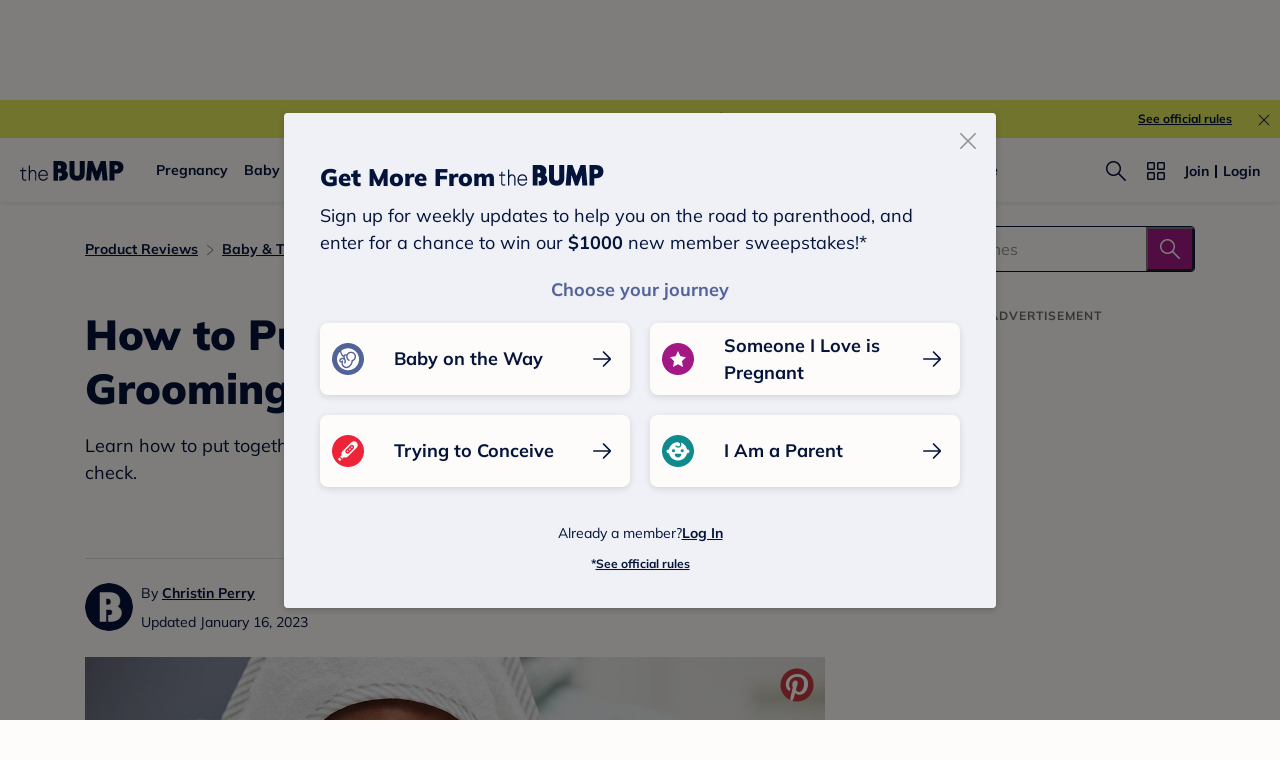

--- FILE ---
content_type: text/html; charset=utf-8
request_url: https://www.thebump.com/a/baby-grooming-kits
body_size: 183205
content:
<!DOCTYPE html><html lang="en"><script type="text/javascript">// release-2026-01-08 at 09:21 - commit 93dd2a5f1ae8de8b18b2a357fdb64b4f93f306fc</script><head><meta charSet="utf-8"/><link href="https://www.thebump.com/a/baby-grooming-kits" rel="canonical"/><meta content="initial-scale=1.0, maximum-scale=5.0, width=device-width, height=device-height" name="viewport"/><title>Best Baby Grooming Kits of 2025</title><meta content="index,follow" name="robots"/><meta content="index,follow" name="googlebot"/><meta content="Wondering what should go into a baby grooming kit? Check out these expert tips, plus our picks of the best healthcare sets that’ll help you care for your little one’s skin, hair, nails and teeth. " name="description"/><meta content="44019285167" property="fb:app_id"/><meta content="https://www.thebump.com/a/baby-grooming-kits" property="og:url"/><meta content="article" property="og:type"/><meta content="2023-01-16" property="article:published_time"/><meta content="2025-05-07" property="article:modified_time"/><meta content="Best Baby Grooming Kits of 2025" property="og:title"/><meta content="Wondering what should go into a baby grooming kit? Check out these expert tips, plus our picks of the best healthcare sets that’ll help you care for your little one’s skin, hair, nails and teeth. " property="og:description"/><meta content="https://images.ctfassets.net/6m9bd13t776q/64XbgFcpfMEdZ5cRC0uAWh/b83cf156cc6807b501a77114a1f77a67/baby_grooming_kits-hero-shutterstock_2147199491.webp?q=75&amp;w=660" property="og:image"/><meta content="IE=Edge" http-equiv="X-UA-Compatible"/><meta content="authenticity_token" name="csrf-param"/><meta content="ItKCWFLWaBD9OF5LTvpLuc9uHvyG42yOcp5f8Be8JPx" name="csrf-token"/><meta content="#da532c" name="msapplication-TileColor"/><link href="https://static.thebump.com/favicons/rebrand/favicon.ico" rel="shortcut icon"/><meta content="#FDFCFA" name="theme-color"/><script type="application/ld+json">{"@context":"http://schema.org","@type":"Article","headline":"How to Put Together a Baby Grooming Kit","name":"How to Put Together a Baby Grooming Kit","datePublished":"2023-01-16","dateModified":"2025-05-07","author":{"@type":"Person","name":"Christin Perry","description":"Staff editors at The Bump","jobTitle":"Editors","url":"https://www.thebump.com/author/christin-perry","sameAs":[],"knowsAbout":null,"alumniOf":null},"mainEntity":{"@type":"WebPage","url":"https://www.thebump.com/a/baby-grooming-kits","breadcrumb":{"@type":"BreadcrumbList","itemListElement":[{"@type":"ListItem","position":1,"name":"Product Reviews","item":"https://www.thebump.com/product-reviews"},{"@type":"ListItem","position":2,"name":"Baby & Toddler Care Product Reviews","item":"https://www.thebump.com/product-reviews/baby-and-toddler-care"}]}},"mainEntityOfPage":{"@type":"WebPage","@id":"https://www.thebump.com/a/baby-grooming-kits","lastReviewed":"2023-01-16T00:00:00.000Z"},"publisher":{"@type":"Organization","name":"The Bump","url":"https://www.thebump.com/","publishingPrinciples":"https://www.thebump.com/a/editorial-and-medical-review-process","logo":{"@type":"ImageObject","url":"https://static.thebump.com/shared-web/logos/bump_logo_navy.png","width":208,"height":44}},"description":"Learn how to put together the perfect grooming kit to keep baby’s nails and hair in check. ","image":{"@type":"ImageObject","url":"https://images.ctfassets.net/6m9bd13t776q/64XbgFcpfMEdZ5cRC0uAWh/b83cf156cc6807b501a77114a1f77a67/baby_grooming_kits-hero-shutterstock_2147199491.webp?q=75&w=660","height":734,"width":1320,"description":"clean baby in towel after bath"}}</script><meta name="next-head-count" content="22"/><link as="font" crossorigin="true" href="/fonts/mulish-v12-latin-regular.woff2" rel="preload" type="font/woff2"/><link href="//www.google-analytics.com" rel="dns-prefetch"/><link href="//static.thebump.com" rel="dns-prefetch"/><link href="//cdn.jwplayer.com" rel="dns-prefetch"/><link href="//cdn.segment.com" rel="dns-prefetch"/><link href="//www.googletagservices.com" rel="dns-prefetch"/><link href="//c.amazon-adsystem.com" rel="dns-prefetch"/><link href="//api.segment.io" rel="dns-prefetch"/><link href="//tpc.googlesyndication.com" rel="dns-prefetch"/><link href="//adservice.google.com" rel="dns-prefetch"/><link crossorigin="true" href="https://static.thebump.com" rel="preconnect"/><link crossorigin="true" href="https://cdn.segment.com" rel="preconnect"/><link crossorigin="true" href="https://www.googletagservices.com" rel="preconnect"/><link crossorigin="true" href="https://c.amazon-adsystem.com" rel="preconnect"/><link crossorigin="true" href="https://api.segment.io" rel="preconnect"/><link crossorigin="true" href="https://tpc.googlesyndication.com" rel="preconnect"/><link crossorigin="true" href="https://adservice.google.com" rel="preconnect"/><style data-href="fonts.css">@font-face{font-family:"Open Sans";font-style:normal;font-weight:400;font-display:block;src:url("https://www.thebump.com/fonts/open-sans-v28-latin_cyrillic-ext_cyrillic-regular.eot");src: url("https://www.thebump.com/fonts/open-sans-v28-latin_cyrillic-ext_cyrillic-regular.eot?#iefix") format("embedded-opentype"),  url("https://www.thebump.com/fonts/open-sans-v28-latin_cyrillic-ext_cyrillic-regular.woff2") format("woff2"),  url("https://www.thebump.com/fonts/open-sans-v28-latin_cyrillic-ext_cyrillic-regular.woff") format("woff"),  url("https://www.thebump.com/fonts/open-sans-v28-latin_cyrillic-ext_cyrillic-regular.ttf") format("truetype"),  url("https://www.thebump.com/fonts/open-sans-v28-latin_cyrillic-ext_cyrillic-regular.svg#OpenSans") format("svg");}@font-face{font-family:"Open Sans";font-style:normal;font-weight:600;font-display:block;src:url("https://www.thebump.com/fonts/open-sans-v28-latin_cyrillic-ext_cyrillic-600.eot");src: url("https://www.thebump.com/fonts/open-sans-v28-latin_cyrillic-ext_cyrillic-600.eot?#iefix") format("embedded-opentype"),  url("https://www.thebump.com/fonts/open-sans-v28-latin_cyrillic-ext_cyrillic-600.woff2") format("woff2"),  url("https://www.thebump.com/fonts/open-sans-v28-latin_cyrillic-ext_cyrillic-600.woff") format("woff"),  url("https://www.thebump.com/fonts/open-sans-v28-latin_cyrillic-ext_cyrillic-600.ttf") format("truetype"),  url("https://www.thebump.com/fonts/open-sans-v28-latin_cyrillic-ext_cyrillic-600.svg#OpenSans") format("svg");}@font-face{font-family:"Open Sans";font-style:normal;font-weight:700;font-display:block;src:url("https://www.thebump.com/fonts/open-sans-v28-latin_cyrillic-ext_cyrillic-700.eot");src: url("https://www.thebump.com/fonts/open-sans-v28-latin_cyrillic-ext_cyrillic-700.eot?#iefix") format("embedded-opentype"),  url("https://www.thebump.com/fonts/open-sans-v28-latin_cyrillic-ext_cyrillic-700.woff2") format("woff2"),  url("https://www.thebump.com/fonts/open-sans-v28-latin_cyrillic-ext_cyrillic-700.woff") format("woff"),  url("https://www.thebump.com/fonts/open-sans-v28-latin_cyrillic-ext_cyrillic-700.ttf") format("truetype"),  url("https://www.thebump.com/fonts/open-sans-v28-latin_cyrillic-ext_cyrillic-700.svg#OpenSans") format("svg");}@font-face{font-family:"Open Sans Condensed";font-style:normal;font-weight:700;font-display:block;src: url("https://www.thebump.com/fonts/opensans-condbold.woff2") format("woff2"),  url("https://www.thebump.com/fonts/opensans-condbold.ttf") format("truetype");}@font-face{font-family:"Average";font-style:normal;font-weight:400;font-display:block;src:url("https://www.thebump.com/fonts/average-v14-latin-ext_latin-regular.eot");src: url("https://www.thebump.com/fonts/average-v14-latin-ext_latin-regular.eot?#iefix") format("embedded-opentype"),  url("https://www.thebump.com/fonts/average-v14-latin-ext_latin-regular.woff2") format("woff2"),  url("https://www.thebump.com/fonts/average-v14-latin-ext_latin-regular.woff") format("woff"),  url("https://www.thebump.com/fonts/average-v14-latin-ext_latin-regular.ttf") format("truetype"),  url("https://www.thebump.com/fonts/average-v14-latin-ext_latin-regular.svg#Average") format("svg");}@font-face{font-family:"Poppins";font-style:normal;font-weight:400;font-display:block;src:url("https://www.thebump.com/fonts/poppins-v19-latin-400.eot");src: url("https://www.thebump.com/fonts/poppins-v19-latin-400.eot?#iefix") format("embedded-opentype"),  url("https://www.thebump.com/fonts/poppins-v19-latin-400.woff2") format("woff2"),  url("https://www.thebump.com/fonts/poppins-v19-latin-400.woff") format("woff"),  url("https://www.thebump.com/fonts/poppins-v19-latin-400.ttf") format("truetype"),  url("https://www.thebump.com/fonts/poppins-v19-latin-400.svg#Poppins") format("svg");}@font-face{font-family:"Poppins";font-style:normal;font-weight:600;font-display:block;src:url("https://www.thebump.com/fonts/poppins-v19-latin-600.eot");src: url("https://www.thebump.com/fonts/poppins-v19-latin-600.eot?#iefix") format("embedded-opentype"),  url("https://www.thebump.com/fonts/poppins-v19-latin-600.woff2") format("woff2"),  url("https://www.thebump.com/fonts/poppins-v19-latin-600.woff") format("woff"),  url("https://www.thebump.com/fonts/poppins-v19-latin-600.ttf") format("truetype"),  url("https://www.thebump.com/fonts/poppins-v19-latin-600.svg#Poppins") format("svg");}@font-face{font-family:"Poppins";font-style:normal;font-weight:700;font-display:block;src:url("https://www.thebump.com/fonts/poppins-v19-latin-700.eot");src: url("https://www.thebump.com/fonts/poppins-v19-latin-700.eot?#iefix") format("embedded-opentype"),  url("https://www.thebump.com/fonts/poppins-v19-latin-700.woff2") format("woff2"),  url("https://www.thebump.com/fonts/poppins-v19-latin-700.woff") format("woff"),  url("https://www.thebump.com/fonts/poppins-v19-latin-700.ttf") format("truetype"),  url("https://www.thebump.com/fonts/poppins-v19-latin-700.svg#Poppins") format("svg");}@font-face{font-display:block;font-family:"Mulish";font-style:normal;font-weight:400;src:url("https://www.thebump.com/fonts/mulish-v12-latin-regular.eot");src: url("https://www.thebump.com/fonts/mulish-v12-latin-regular.eot?#iefix") format("embedded-opentype"),  url("https://www.thebump.com/fonts/mulish-v12-latin-regular.woff2") format("woff2"),  url("https://www.thebump.com/fonts/mulish-v12-latin-regular.woff") format("woff"),  url("https://www.thebump.com/fonts/mulish-v12-latin-regular.ttf") format("truetype"),  url("https://www.thebump.com/fonts/mulish-v12-latin-regular.svg#Mulish") format("svg");}@font-face{font-display:block;font-family:"Mulish";font-style:normal;font-weight:700;src:url("https://www.thebump.com/fonts/mulish-v12-latin-700.eot");src: url("https://www.thebump.com/fonts/mulish-v12-latin-700.eot?#iefix") format("embedded-opentype"),  url("https://www.thebump.com/fonts/mulish-v12-latin-700.woff2") format("woff2"),  url("https://www.thebump.com/fonts/mulish-v12-latin-700.woff") format("woff"),  url("https://www.thebump.com/fonts/mulish-v12-latin-700.ttf") format("truetype"),  url("https://www.thebump.com/fonts/mulish-v12-latin-700.svg#Mulish") format("svg");}@font-face{font-display:block;font-family:"Mulish";font-style:normal;font-weight:900;src:url("https://www.thebump.com/fonts/mulish-v12-latin-900.eot");src: url("https://www.thebump.com/fonts/mulish-v12-latin-900.eot?#iefix") format("embedded-opentype"),  url("https://www.thebump.com/fonts/mulish-v12-latin-900.woff2") format("woff2"),  url("https://www.thebump.com/fonts/mulish-v12-latin-900.woff") format("woff"),  url("https://www.thebump.com/fonts/mulish-v12-latin-900.ttf") format("truetype"),  url("https://www.thebump.com/fonts/mulish-v12-latin-900.svg#Mulish") format("svg");}@font-face{font-family:"Open Sans";font-style:normal;font-weight:300;font-display:block;src:url("https://www.thebump.com/fonts/open-sans-v28-latin_cyrillic-ext_cyrillic-300.eot");src: url("https://www.thebump.com/fonts/open-sans-v28-latin_cyrillic-ext_cyrillic-300.eot?#iefix") format("embedded-opentype"),  url("https://www.thebump.com/fonts/open-sans-v28-latin_cyrillic-ext_cyrillic-300.woff2") format("woff2"),  url("https://www.thebump.com/fonts/open-sans-v28-latin_cyrillic-ext_cyrillic-300.woff") format("woff"),  url("https://www.thebump.com/fonts/open-sans-v28-latin_cyrillic-ext_cyrillic-300.ttf") format("truetype"),  url("https://www.thebump.com/fonts/open-sans-v28-latin_cyrillic-ext_cyrillic-300.svg#OpenSans") format("svg");}</style><script class="ot-sdk-show-settings">
        (function() {
          function ConsentManagement (consentPlatformID, enableCM) {
            if (enableCM) {
              this.consentPlatformID = consentPlatformID;
              this.appendOneTrustScript();
            }

            this.enableCM = enableCM;
            this.registeredServices = [];
            this.initialized = false;

            this.categoryCodeNames = {
              NECESSARY: 'C0001',
              ANALYTIC: 'C0002',
              PERSONALISATION: 'C0003',
              TARGETING: 'C0004',
              SOCIAL: 'C0005'
            };
          }

          ConsentManagement.prototype.appendOneTrustScript = function() {
            var oneTrustScript = document.createElement('script');
            oneTrustScript.src = 'https://cdn.cookielaw.org/scripttemplates/otSDKStub.js';
            oneTrustScript.type = 'text/javascript';
            oneTrustScript.charset = 'UTF-8';
            oneTrustScript.defer = true;
            oneTrustScript.setAttribute('data-domain-script', this.consentPlatformID);
            document.head.appendChild(oneTrustScript);
          };

          ConsentManagement.prototype.toggleInfoDisplay = function() {
            if (window.OneTrust) {
              window.OneTrust.ToggleInfoDisplay();
              window.dispatchEvent(new Event('CM:ToggleInfoDisplay'));
              window.OneTrust.OnConsentChanged(function () {
                window.location.reload();
              });
            } else {
              console.log('Seems OneTrust script is not loaded.');
            }
          }

          ConsentManagement.prototype.registerService = function(service) {
            if (this.initialized) {
              service.call(null, this);
            }

            if (this.enableCM) {
              this.registeredServices.push(service);
            } else {
              service.call(null, this);
            }
          }

          ConsentManagement.prototype.consentedTo = function(category) {
            const onetrustActiveGroups = window.OnetrustActiveGroups || ',C0001,';

            return onetrustActiveGroups.indexOf(this.categoryCodeNames[category]) > -1;
          }

          ConsentManagement.prototype.loadScript = function(url) {
            var script = document.createElement('script');
            script.src = url;
            script.type = 'text/javascript';
            script.defer = true;
            document.head.appendChild(script);
          }

          ConsentManagement.prototype.loadPixelByCategory = function(url, category) {
            this.registerService(() => {
              if (this.consentedTo(category)) {
                var img = document.createElement('img');
                img.src = url;
                document.body.appendChild(img);
              }
            });
          }

          ConsentManagement.prototype.consentedToAll = function() {
            return Object.keys(consentManagement.categoryCodeNames).reduce((acc, categoryName) => {
              return consentManagement.consentedTo(categoryName) && acc;
            }, true);
          }

          ConsentManagement.prototype.isNoticeOnly = function() {
            return OneTrust.GetDomainData().ConsentModel.Name === 'notice only';
          }

          const consentManagement = new ConsentManagement('77b1f6b3-e6ba-4fe0-8d90-e7d951ed9fbf', true);

          window.OptanonWrapper = function() {
            consentManagement.registeredServices.forEach(service => service.call(null, consentManagement));
            consentManagement.initialized = true;

            if (consentManagement.isNoticeOnly()) {
              document.querySelector('#your-privacy-choices').parentNode.style.display = 'none';
            }
          }

          window.consentManagement = consentManagement;
        })();
  </script><script type="text/javascript">window.gon = {}</script><script src="/newrelic.js" type="text/javascript"></script><link rel="preload" href="/the-bump-web/_next/static/css/dd3c1856bc26169b.css" as="style"/><link rel="stylesheet" href="/the-bump-web/_next/static/css/dd3c1856bc26169b.css" data-n-g=""/><noscript data-n-css=""></noscript><script defer="" nomodule="" src="/the-bump-web/_next/static/chunks/polyfills-c67a75d1b6f99dc8.js"></script><script defer="" src="/the-bump-web/_next/static/chunks/6752.0874ca039b4354ba.js"></script><script defer="" src="/the-bump-web/_next/static/chunks/7311.5d9e2e06e8b2e788.js"></script><script defer="" src="/the-bump-web/_next/static/chunks/9972-9c7f949b3c20f5b0.js"></script><script defer="" src="/the-bump-web/_next/static/chunks/608.2d50e2c4b1d1dd38.js"></script><script src="/the-bump-web/_next/static/chunks/webpack-7b7785d8e62c7221.js" defer=""></script><script src="/the-bump-web/_next/static/chunks/framework-947e1a9ecd72509f.js" defer=""></script><script src="/the-bump-web/_next/static/chunks/main-b53c8b2c042694e3.js" defer=""></script><script src="/the-bump-web/_next/static/chunks/pages/_app-b875710b54895949.js" defer=""></script><script src="/the-bump-web/_next/static/chunks/dbc47101-1288bb9a97816932.js" defer=""></script><script src="/the-bump-web/_next/static/chunks/5994-0020e35f8a06620b.js" defer=""></script><script src="/the-bump-web/_next/static/chunks/5020-619ac9de92fe21bb.js" defer=""></script><script src="/the-bump-web/_next/static/chunks/3069-cdde8cd3c28ae54c.js" defer=""></script><script src="/the-bump-web/_next/static/chunks/118-d1382d6f8c79365e.js" defer=""></script><script src="/the-bump-web/_next/static/chunks/3594-630dc43e4cecab62.js" defer=""></script><script src="/the-bump-web/_next/static/chunks/1177-b159542d13fcb41e.js" defer=""></script><script src="/the-bump-web/_next/static/chunks/9178-72fe4f7cc9245f84.js" defer=""></script><script src="/the-bump-web/_next/static/chunks/8135-1a332d4146429c7a.js" defer=""></script><script src="/the-bump-web/_next/static/chunks/7737-9915366f666bdaac.js" defer=""></script><script src="/the-bump-web/_next/static/chunks/7911-c45301aefb54f7cf.js" defer=""></script><script src="/the-bump-web/_next/static/chunks/3685-193cdb1231c611e6.js" defer=""></script><script src="/the-bump-web/_next/static/chunks/7143-2a17b7b94d7cfccf.js" defer=""></script><script src="/the-bump-web/_next/static/chunks/9475-2ce14b4ea7ec955c.js" defer=""></script><script src="/the-bump-web/_next/static/chunks/8750-1a0ea184180a8404.js" defer=""></script><script src="/the-bump-web/_next/static/chunks/439-5208128385cf8b62.js" defer=""></script><script src="/the-bump-web/_next/static/chunks/3155-6a8e24e5d200c733.js" defer=""></script><script src="/the-bump-web/_next/static/chunks/1788-d0761e3d58037ee1.js" defer=""></script><script src="/the-bump-web/_next/static/chunks/7174-266f115880c10f29.js" defer=""></script><script src="/the-bump-web/_next/static/chunks/pages/articles-c6de015d89b72dfe.js" defer=""></script><script src="/the-bump-web/_next/static/bpH-Zn45dS_sHCW6PZg_e/_buildManifest.js" defer=""></script><script src="/the-bump-web/_next/static/bpH-Zn45dS_sHCW6PZg_e/_ssgManifest.js" defer=""></script><style id="__jsx-3849950215">.svg-icon.jsx-3849950215{display:inline-block;width:24px;height:24px;padding:0px;cursor:pointer;box-sizing:border-box;font-size:0;}svg.jsx-3849950215{width:24px;height:24px;cursor:pointer;}.newColor.jsx-3849950215,.newColor.jsx-3849950215 path,.newColor.jsx-3849950215 rect{fill:undefined;}.newColor.jsx-3849950215:hover,.newColor.jsx-3849950215:hover path,.newColor.jsx-3849950215 path:hover,.newColor.jsx-3849950215 rect:hover{fill:undefined;}@media (min-width:768px){.svg-icon.jsx-3849950215{width:24px;height:24px;padding:0px;}}</style><style id="__jsx-1515787351">.svg-icon.jsx-1515787351{display:inline-block;width:24px;height:24px;padding:0px;cursor:pointer;box-sizing:border-box;font-size:0;}svg.jsx-1515787351{width:24px;height:24px;cursor:default;}.newColor.jsx-1515787351,.newColor.jsx-1515787351 path,.newColor.jsx-1515787351 rect{fill:undefined;}.newColor.jsx-1515787351:hover,.newColor.jsx-1515787351:hover path,.newColor.jsx-1515787351 path:hover,.newColor.jsx-1515787351 rect:hover{fill:undefined;}@media (min-width:768px){.svg-icon.jsx-1515787351{width:24px;height:24px;padding:0px;}}</style><style id="__jsx-2104343927">.svg-icon.jsx-2104343927{display:inline-block;width:16px;height:16px;padding:0px;cursor:pointer;box-sizing:border-box;font-size:0;}svg.jsx-2104343927{width:16px;height:16px;cursor:default;}.newColor.jsx-2104343927,.newColor.jsx-2104343927 path,.newColor.jsx-2104343927 rect{fill:#A31884;}.newColor.jsx-2104343927:hover,.newColor.jsx-2104343927:hover path,.newColor.jsx-2104343927 path:hover,.newColor.jsx-2104343927 rect:hover{fill:#A31884;}@media (min-width:768px){.svg-icon.jsx-2104343927{width:16px;height:16px;padding:0px;}}</style><style id="__jsx-654650790">.svg-icon.jsx-654650790{display:inline-block;width:110px;height:32px;padding:0px;cursor:pointer;box-sizing:border-box;font-size:0;}svg.jsx-654650790{width:110px;height:32px;cursor:default;}.newColor.jsx-654650790,.newColor.jsx-654650790 path,.newColor.jsx-654650790 rect{fill:undefined;}.newColor.jsx-654650790:hover,.newColor.jsx-654650790:hover path,.newColor.jsx-654650790 path:hover,.newColor.jsx-654650790 rect:hover{fill:undefined;}@media (min-width:768px){.svg-icon.jsx-654650790{width:110px;height:32px;padding:0px;}}</style><style id="__jsx-3320880535">.svg-icon.jsx-3320880535{display:inline-block;width:24px;height:24px;padding:0px;cursor:pointer;box-sizing:border-box;font-size:0;}svg.jsx-3320880535{width:24px;height:24px;cursor:default;}.newColor.jsx-3320880535,.newColor.jsx-3320880535 path,.newColor.jsx-3320880535 rect{fill:#949494;}.newColor.jsx-3320880535:hover,.newColor.jsx-3320880535:hover path,.newColor.jsx-3320880535 path:hover,.newColor.jsx-3320880535 rect:hover{fill:#949494;}@media (min-width:768px){.svg-icon.jsx-3320880535{width:24px;height:24px;padding:0px;}}</style><style id="__jsx-2036235031">.svg-icon.jsx-2036235031{display:inline-block;width:24px;height:24px;padding:0px;cursor:pointer;box-sizing:border-box;font-size:0;}svg.jsx-2036235031{width:24px;height:24px;cursor:default;}.newColor.jsx-2036235031,.newColor.jsx-2036235031 path,.newColor.jsx-2036235031 rect{fill:#FDFCFA;}.newColor.jsx-2036235031:hover,.newColor.jsx-2036235031:hover path,.newColor.jsx-2036235031 path:hover,.newColor.jsx-2036235031 rect:hover{fill:#FDFCFA;}@media (min-width:768px){.svg-icon.jsx-2036235031{width:24px;height:24px;padding:0px;}}</style><style id="__jsx-685751767">.svg-icon.jsx-685751767{display:inline-block;width:24px;height:24px;padding:0px;cursor:pointer;box-sizing:border-box;font-size:0;}svg.jsx-685751767{width:24px;height:24px;cursor:default;}.newColor.jsx-685751767,.newColor.jsx-685751767 path,.newColor.jsx-685751767 rect{fill:#A31884;}.newColor.jsx-685751767:hover,.newColor.jsx-685751767:hover path,.newColor.jsx-685751767 path:hover,.newColor.jsx-685751767 rect:hover{fill:#A31884;}@media (min-width:768px){.svg-icon.jsx-685751767{width:24px;height:24px;padding:0px;}}</style><style id="__jsx-3787140150">.container.jsx-3787140150{display:-webkit-box;display:-webkit-flex;display:-ms-flexbox;display:flex;position:relative;z-index:3;}.container.circle.jsx-3787140150{width:36px;height:36px;}.container.semicircle.jsx-3787140150{width:32px;height:32px;}.circle.jsx-3787140150 .rectangle-button.jsx-3787140150,.semicircle.jsx-3787140150 .rectangle-button.jsx-3787140150{width:100%;height:100%;background:var(--color-chartreuse);border-radius:50%;-webkit-box-pack:center;-webkit-justify-content:center;-ms-flex-pack:center;justify-content:center;-webkit-align-items:center;-webkit-box-align:center;-ms-flex-align:center;align-items:center;cursor:pointer;}.semicircle.jsx-3787140150 .rectangle-button.jsx-3787140150{border-top-left-radius:0;border-top-right-radius:0;}.semicircle.jsx-3787140150 .bookmark.svg-icon{margin-top:-2px;}.semicircle.jsx-3787140150 .bookmark.svg-icon,.semicircle.jsx-3787140150 .bookmark svg{width:18px;height:18px;}.container.circle.jsx-3787140150 .bookmark svg{fill:var(--color-navy);}.container.on-loading.jsx-3787140150{pointer-events:none;}.circle.on-loading.jsx-3787140150 .rectangle-button.jsx-3787140150{background:var(--color-bright-yellow);}.circle.on-loading.jsx-3787140150 .rectangle-button.jsx-3787140150 .bookmark svg{fill:rgba(var(--color-rgb-off-white),0.9);}.on-loading.jsx-3787140150 .loading-spinner.jsx-3787140150{-webkit-animation:1s linear infinite rotating-jsx-3787140150;animation:1s linear infinite rotating-jsx-3787140150;}.rectangle-button.jsx-3787140150{position:relative;display:-webkit-box;display:-webkit-flex;display:-ms-flexbox;display:flex;-webkit-flex-direction:row;-ms-flex-direction:row;flex-direction:row;-webkit-align-items:center;-webkit-box-align:center;-ms-flex-align:center;align-items:center;color:var(--color-magenta);overflow:hidden;}.rectangle-button.saved.jsx-3787140150{color:var(--color-magenta);border:none;}.loading-spinner.jsx-3787140150{position:absolute;left:50%;top:50%;margin-top:-12px;margin-left:-12px;}.copy.jsx-3787140150{display:-webkit-box;display:-webkit-flex;display:-ms-flexbox;display:flex;-webkit-align-items:center;-webkit-box-align:center;-ms-flex-align:center;align-items:center;text-align:center;text-transform:capitalize;margin-left:4px;text-shadow:none;}.on-loading.jsx-3787140150 .rectangle-button.jsx-3787140150{color:rgba(var(--color-rgb-magenta),0.1);}.on-loading.jsx-3787140150 .rectangle-button.jsx-3787140150 .bookmark svg{fill:rgba(var(--color-rgb-magenta),0.1);}.on-loading.jsx-3787140150 .rectangle-button.jsx-3787140150 .book-mark-icon.jsx-3787140150{-webkit-transform:translateY(-50px);-ms-transform:translateY(-50px);transform:translateY(-50px);-webkit-filter:drop-shadow(var(--color-magenta) 0 50px);filter:drop-shadow(var(--color-magenta) 0 50px);opacity:0.1;}.book-mark-icon.jsx-3787140150{width:24px;height:24px;}.rectangle-button.jsx-3787140150:active{color:var(--color-magenta-hover);}.circle.jsx-3787140150 .rectangle-button.jsx-3787140150:active{background:var(--color-navy);}.circle.jsx-3787140150 .rectangle-button.jsx-3787140150:active .bookmark svg{fill:var(--color-chartreuse);}.fw-rectangle-button.rectangle-button.jsx-3787140150{width:142px;display:-webkit-box;display:-webkit-flex;display:-ms-flexbox;display:flex;-webkit-box-pack:center;-webkit-justify-content:center;-ms-flex-pack:center;justify-content:center;}.fw-rectangle-button.rectangle-button.jsx-3787140150:active .svg-icon svg{fill:var(--color-magenta-hover);}.fw-rectangle-button.rectangle-button.jsx-3787140150:active{border:1px solid var(--color-magenta-hover);color:var(--color-magenta-hover);}.fw-rectangle-button.rectangle-button.jsx-3787140150 .copy.jsx-3787140150{
  font-family: 'Mulish';
  font-style: normal;
  font-weight: 700;
  font-size: 14px;
  line-height: 150%;
  letter-spacing: 0;
;}.fw-rectangle-button.rectangle-button.saved.jsx-3787140150:active{border:unset;background:var(--color-magenta-hover);color:var(--color-off-white);}.fw-rectangle-button.rectangle-button.saved.jsx-3787140150:active .svg-icon svg{fill:var(--color-off-white);}.fw-rectangle-button.rectangle-button.saved.jsx-3787140150{border:none;}.fw-rectangle-button.rectangle-button.jsx-3787140150{border:1px solid var(--color-magenta);border-radius:18px;height:36px;padding:0 12px;background:var(--color-off-white);}.fw-rectangle-button.rectangle-button.saved.jsx-3787140150 .svg-icon svg{fill:var(--color-off-white);}.fw-rectangle-button.rectangle-button.saved.jsx-3787140150{background:var(--color-magenta);color:var(--color-off-white);}.container.on-loading.jsx-3787140150 .rectangle-button.fw-rectangle-button.jsx-3787140150{color:var(--color-light-pink);background:var(--color-off-white);border:1px solid var(--color-light-pink);}.container.on-loading.jsx-3787140150 .rectangle-button.fw-rectangle-button.jsx-3787140150 .svg-icon svg{fill:var(--color-light-pink);}.container.on-loading.jsx-3787140150 .rectangle-button.fw-rectangle-button.saved.jsx-3787140150{color:var(--color-off-white);background:var(--color-light-pink);border:none;}.container.on-loading.jsx-3787140150 .rectangle-button.fw-rectangle-button.saved.jsx-3787140150 .svg-icon svg{fill:var(--color-off-white);}@-webkit-keyframes rotating-jsx-3787140150{from{rotate:rotate(0deg);}to{-webkit-transform:rotate(360deg);-ms-transform:rotate(360deg);transform:rotate(360deg);}}@keyframes rotating-jsx-3787140150{from{rotate:rotate(0deg);}to{-webkit-transform:rotate(360deg);-ms-transform:rotate(360deg);transform:rotate(360deg);}}@media (min-width:768px){.container.jsx-3787140150 svg{cursor:pointer;}.rectangle-button.jsx-3787140150{cursor:pointer;}.rectangle-button.jsx-3787140150:hover{color:var(--color-magenta-hover);}.rectangle-button.jsx-3787140150:hover .bookmark svg{fill:var(--color-magenta-hover);}.rectangle-button.jsx-3787140150:hover .book-mark-icon.jsx-3787140150{-webkit-transform:translateY(-50px);-ms-transform:translateY(-50px);transform:translateY(-50px);-webkit-filter:drop-shadow(#f06292 0 50px);filter:drop-shadow(#f06292 0 50px);}.circle.jsx-3787140150 .rectangle-button.jsx-3787140150:hover{background:var(--color-navy);}.circle.jsx-3787140150 .rectangle-button.jsx-3787140150:hover .bookmark svg{fill:var(--color-chartreuse);}.fw-rectangle-button.rectangle-button.jsx-3787140150:hover{border:1px solid var(--color-magenta-hover);color:var(--color-magenta-hover);}.fw-rectangle-button.rectangle-button.saved.jsx-3787140150:hover{border:unset;background:var(--color-magenta-hover);color:var(--color-off-white);}.fw-rectangle-button.rectangle-button.saved.jsx-3787140150:hover .svg-icon svg{fill:var(--color-off-white);}.fw-rectangle-button.rectangle-button.jsx-3787140150:hover .svg-icon svg{fill:var(--color-magenta-hover);}}</style><style id="__jsx-865216713">.save-article-icon-wrapper.jsx-865216713{display:-webkit-box;display:-webkit-flex;display:-ms-flexbox;display:flex;-webkit-box-pack:center;-webkit-justify-content:center;-ms-flex-pack:center;justify-content:center;}.save-article-icon-wrapper.on-right.jsx-865216713{display:block;text-align:right;}.save-article-icon-wrapper.on-right.jsx-865216713 > .container{display:inline-block;}.save-article-icon-wrapper.jsx-865216713 a.jsx-865216713{display:block;}.n-s-save-icon.save-article-icon-wrapper.jsx-865216713 .rectangle-button{color:var(--color-navy);}.n-s-save-icon.save-article-icon-wrapper.jsx-865216713 .rectangle-button .copy{margin-left:12px;}.n-s-save-icon.save-article-icon-wrapper.jsx-865216713 .rectangle-button:active{color:var(--color-navy-hover);}.n-s-save-icon.save-article-icon-wrapper.jsx-865216713 .rectangle-button:active .svg-icon.bookmark{background-color:var(--color-navy);}.n-s-save-icon.save-article-icon-wrapper.jsx-865216713 .rectangle-button:active .bookmark svg{fill:var(--color-chartreuse);}.n-s-save-icon.jsx-865216713 .rectangle-button .svg-icon.bookmark{display:-webkit-box;display:-webkit-flex;display:-ms-flexbox;display:flex;-webkit-box-pack:center;-webkit-justify-content:center;-ms-flex-pack:center;justify-content:center;-webkit-align-items:center;-webkit-box-align:center;-ms-flex-align:center;align-items:center;width:28px;height:28px;border-radius:50%;background-color:var(--color-chartreuse);}.n-s-save-icon.save-article-icon-wrapper.jsx-865216713 .rectangle-button .bookmark svg{fill:var(--color-navy);width:16px;height:16px;}.n-s-save-icon.save-article-icon-wrapper.jsx-865216713 .on-loading .rectangle-button{color:rgba(var(--color-rgb-navy),0.1);}.n-s-save-icon.save-article-icon-wrapper.jsx-865216713 .on-loading .rectangle-button .bookmark svg{fill:rgba(var(--color-rgb-navy),0.1);}@media (min-width:768.1px){.n-s-save-icon.save-article-icon-wrapper.jsx-865216713 .rectangle-button:hover{color:var(--color-navy-hover);}.n-s-save-icon.save-article-icon-wrapper.jsx-865216713 .rectangle-button:hover .svg-icon.bookmark{background-color:var(--color-navy);}.n-s-save-icon.save-article-icon-wrapper.jsx-865216713 .rectangle-button:hover .bookmark svg{fill:var(--color-chartreuse);}.fixed-width-d.jsx-865216713{max-width:660px;margin-left:auto;margin-right:auto;}}</style><style id="__jsx-2763238697">.dividingLine.jsx-2763238697{height:1px;background:var(--color-dark-gray300);margin-top:36px;}.dividingLine.hide.jsx-2763238697{display:none;}@media (min-width:768.1px){.fixed-width-d.jsx-2763238697{max-width:660px;margin-left:auto;margin-right:auto;}}</style><style id="__jsx-3860899922">.contributor-container.jsx-3860899922{margin:24px 0 20px;}.contributor-container.without-avatar.jsx-3860899922{margin:16px 0 12px;}.contributor-container.jsx-3860899922 .editorInfo-container.jsx-3860899922 a.jsx-3860899922,.contributor-container.jsx-3860899922 .others-info.jsx-3860899922 a.jsx-3860899922{font-weight:600;color:var(--color-navy);-webkit-text-decoration:underline;text-decoration:underline;}.contributor-container.jsx-3860899922 div.jsx-3860899922 a.jsx-3860899922:active{color:var(--color-navy-hover);}.editorInfo-container.jsx-3860899922{display:-webkit-box;display:-webkit-flex;display:-ms-flexbox;display:flex;}.author-box.jsx-3860899922 .time-box.jsx-3860899922{display:-webkit-box;display:-webkit-flex;display:-ms-flexbox;display:flex;margin-top:4px;}.time.jsx-3860899922{margin-right:8px;}.author-avatar.jsx-3860899922{margin-right:8px;height:48px;}.editor-avatar.jsx-3860899922{-webkit-flex-shrink:0;-ms-flex-negative:0;flex-shrink:0;width:48px;height:48px;border-radius:50%;object-fit:cover;}.others-container.jsx-3860899922{display:-webkit-box;display:-webkit-flex;display:-ms-flexbox;display:flex;-webkit-flex-wrap:wrap;-ms-flex-wrap:wrap;flex-wrap:wrap;}.medical-container.jsx-3860899922{display:-webkit-box;display:-webkit-flex;display:-ms-flexbox;display:flex;}.fact-checker-container.jsx-3860899922{display:-webkit-box;display:-webkit-flex;display:-ms-flexbox;display:flex;}.other-icon.jsx-3860899922{margin-right:4px;}.split-line.jsx-3860899922{margin:0 8px;color:var(--color-dark-gray600);}@media (min-width:768px){.contributor-container.jsx-3860899922 div.jsx-3860899922 a.jsx-3860899922:hover{color:var(--color-navy-hover);}.author-box.without-avatar.jsx-3860899922{display:-webkit-box;display:-webkit-flex;display:-ms-flexbox;display:flex;}.author-box.jsx-3860899922 .time-box.jsx-3860899922{margin-top:8px;margin-bottom:4px;}.author-box.without-avatar.jsx-3860899922 .time-box.jsx-3860899922{margin-top:0px;}.others-container.jsx-3860899922{display:inline-block;line-height:28px;}.medical-i.jsx-3860899922{margin-left:-2px;}.other-icon.jsx-3860899922{margin-top:-2px;}.medical-container.jsx-3860899922{display:inline;}.medical-container.jsx-3860899922 .svg-icon.jsx-3860899922{vertical-align:middle;}.fact-checker-container.jsx-3860899922{display:inline;}.fact-checker-container.jsx-3860899922 .svg-icon.jsx-3860899922{vertical-align:middle;}.others-info.jsx-3860899922{display:inline;}}@media (max-width:768px){.contributor-container.without-avatar.jsx-3860899922{margin:16px 0;}.contributor-container.jsx-3860899922{margin-bottom:24px;}.author-avatar.jsx-3860899922{height:36px;}.editor-avatar.jsx-3860899922{width:36px;height:36px;}.others-container.jsx-3860899922{-webkit-flex-direction:column;-ms-flex-direction:column;flex-direction:column;margin-top:8px;}.other-icon.jsx-3860899922{margin-left:-2px;}.fact-checker-container.jsx-3860899922{margin-top:4px;}.fact-checker-container.without-medical.jsx-3860899922{margin-top:0px;}.split-line.jsx-3860899922{display:none;}}</style><style id="__jsx-1598240284">.photoCreditContainer.jsx-1598240284{margin-top:8px;line-height:16px;color:rgb(138,138,138);font-size:12px;}.grey.jsx-1598240284{color:rgb(138,138,138);}</style><style id="__jsx-2956558222">.imageContainer.jsx-2956558222{height:0;padding-bottom:55.6060606060606%;}.lazyImgContainer.jsx-2956558222 img.lazy-image:not(.loaded){min-width:100%;width:100%;}</style><style id="__jsx-1910126145">.shareBtn.jsx-1910126145{display:inline;position:absolute;right:10px;top:10px;}.shareBtn.jsx-1910126145 img{width:36px;}</style><style id="__jsx-2669235308">.line.jsx-2669235308{margin:0 -20px;}.shareTopLine.jsx-2669235308{margin-top:36px;}.shareBtmLine.jsx-2669235308{margin-bottom:36px;}.share.jsx-2669235308,.header-share.jsx-2669235308{display:-webkit-box;display:-webkit-flex;display:-ms-flexbox;display:flex;margin:20px auto;}.save-icon-on-left.jsx-2669235308{-webkit-flex-direction:row;-ms-flex-direction:row;flex-direction:row;}.save-icon-on-right.jsx-2669235308{-webkit-flex-direction:row-reverse;-ms-flex-direction:row-reverse;flex-direction:row-reverse;}.share.with-save-button.jsx-2669235308,.header-share.with-save-button.jsx-2669235308{-webkit-box-pack:justify;-webkit-justify-content:space-between;-ms-flex-pack:justify;justify-content:space-between;}.share.with-save-button.jsx-2669235308 .inner.jsx-2669235308,.header-share.with-save-button.jsx-2669235308 .inner.jsx-2669235308{width:auto;}.inner.jsx-2669235308{width:100%;display:-webkit-box;display:-webkit-flex;display:-ms-flexbox;display:flex;text-align:center;-webkit-box-pack:center;-webkit-justify-content:center;-ms-flex-pack:center;justify-content:center;}.shareIcon.jsx-2669235308{display:-webkit-box;display:-webkit-flex;display:-ms-flexbox;display:flex;-webkit-flex-direction:column;-ms-flex-direction:column;flex-direction:column;margin-right:24px;}.shareIcon.jsx-2669235308:last-child,.with-save-button.jsx-2669235308 .shareIcon.jsx-2669235308:last-child{margin-right:0;}.shareIcon.jsx-2669235308 .icon.jsx-2669235308{display:-webkit-box;display:-webkit-flex;display:-ms-flexbox;display:flex;-webkit-align-items:center;-webkit-box-align:center;-ms-flex-align:center;align-items:center;-webkit-box-pack:center;-webkit-justify-content:center;-ms-flex-pack:center;justify-content:center;width:32px;height:32px;margin:0 auto;border-radius:50%;background-color:var(--color-corn-flower);}.shareIcon.jsx-2669235308 .icon.jsx-2669235308:hover{background-color:var(--color-corn-flower-hover);}.shareIcon.jsx-2669235308 .text.jsx-2669235308{font-family:Mulish;font-weight:600;font-size:10px;line-height:12px;margin:4px 0 0;color:#8f8f8f;text-transform:uppercase;}.n-s-header-share.header-share.jsx-2669235308{margin-top:24px;}.n-s-header-share.header-share.jsx-2669235308 .shareIcon.jsx-2669235308{margin-right:16px;}.n-s-header-share.header-share.jsx-2669235308 .shareIcon.jsx-2669235308 .icon svg path{fill:var(--color-navy);}.n-s-header-share.header-share.jsx-2669235308 .shareIcon.jsx-2669235308:active .icon svg path{fill:var(--color-navy-hover);}.n-s-header-share.header-share.jsx-2669235308 .shareIcon.jsx-2669235308:last-child{margin-right:0;}.n-s-header-share.header-share.jsx-2669235308 .shareIcon.jsx-2669235308 .icon.jsx-2669235308{background-color:unset;width:36px;height:36px;}.n-s-header-share.header-share.jsx-2669235308 .shareIcon .icon .svg-icon,.n-s-header-share.header-share.jsx-2669235308 .shareIcon .icon .svg-icon svg{width:24px;height:24px;}@media (max-width:767px){.share.jsx-2669235308:not(.header-share){margin:16px auto;}.with-save-button.jsx-2669235308 .shareIcon.jsx-2669235308{margin-right:20px;}}@media (min-width:768px){.line.jsx-2669235308{margin-left:-40px;margin-right:-40px;}.copyLink.jsx-2669235308{position:relative;}.tooltip.jsx-2669235308{position:absolute;top:-33px;left:-16px;width:100px;background-color:var(--color-off-white);color:var(--color-navy);text-align:center;border-radius:6px;padding:5px 0;margin-left:-2px;border:solid #eeeeee 1px;z-index:1;}.tooltip.jsx-2669235308::after{content:" ";position:absolute;top:100%;left:50%;margin-left:-5px;border-width:5px;border-style:solid;border-color:#eeeeee transparent transparent transparent;}.icon.jsx-2669235308 svg{cursor:pointer;}.shareIcon.jsx-2669235308{margin-right:36px;}.shareIcon.jsx-2669235308 .icon.jsx-2669235308{width:40px;height:40px;}.shareIcon.jsx-2669235308 .text.jsx-2669235308{font-size:12px;line-height:16px;}.n-s-header-share.header-share.jsx-2669235308 .shareIcon.jsx-2669235308{margin-right:12px;}.n-s-header-share.header-share.jsx-2669235308 .shareIcon.jsx-2669235308:hover .icon svg path{fill:var(--color-navy-hover);}.fixed-width-d.jsx-2669235308{max-width:660px;margin-left:auto;margin-right:auto;}}</style><style id="__jsx-57962216">.largeImageHeader.jsx-57962216{margin:0 auto 24px;}.largeImageHeader.jsx-57962216>.dividingLine{margin-top:24px;}.largeImageHeader.jsx-57962216 .title.jsx-57962216{margin:0;}.dek.jsx-57962216{padding:16px 0 0;text-transform:none;}.imageContainer.jsx-57962216{position:relative;}.affiliateDisclosure.affiliateDisclosure.jsx-57962216{font-style:italic;}.image.jsx-57962216{display:block;width:100%;}.clickable-jw-player.jsx-57962216 .video-container .container.playerContainer{padding:20px;margin:0px;background:var(--color-powder);}.clickable-jw-player.jsx-57962216 .photo-credit.jsx-57962216{margin-top:8px;line-height:16px;color:rgb(138,138,138);font-size:12px;padding:0 20px;}.save-article-icon-wrapper.jsx-57962216{margin:24px auto;}@media (max-width:768px){.clickable-jw-player.jsx-57962216{width:100vw;min-height:228px;margin-left:-20px;}}@media (min-width:768px){.clickable-jw-player.jsx-57962216{width:700px;min-height:411px;margin-left:-20px;}.clickable-jw-player.fixed-width-d.jsx-57962216{width:740px;min-height:433px;margin-left:0;}}@media (min-width:768px){.header-share.jsx-57962216{margin:24px auto 36px;}.with-photo-credit.header-share.jsx-57962216{margin:12px auto 36px;}}</style><style id="__jsx-2461064824">.affiliateDisclosure.jsx-2461064824{color:var(--color-dark-gray600);margin-top:20px;}</style><style id="__jsx-671273217">.atomText.jsx-671273217{margin:8px 0;}p a[href^="#"]{
  font-family: 'Mulish';
  font-style: normal;
  font-weight: 700;
  font-size: 18px;
  line-height: 150%;
  letter-spacing: 0;
 display:inline-block;margin-bottom:12px;}.atomText.jsx-671273217 p a[href^="#"]{color:var(--color-magenta);-webkit-text-decoration:none;text-decoration:none;}p a[href^="#"]:last-child{margin-bottom:0;}p a[href^="http"]{
  font-family: 'Mulish';
  font-style: normal;
  font-weight: 700;
  font-size: 18px;
  line-height: 150%;
  letter-spacing: 0;
 margin-bottom:0px;box-sizing:content-box;}.with-winner-cta.jsx-671273217 p a[href^="http"]{color:var(--color-navy);-webkit-text-decoration:underline;text-decoration:underline;}.atomText.with-winner-cta.jsx-671273217 p a[href^="http"]:active{color:#949494;}.atomText.jsx-671273217 p a[href^="#"]:active{color:var(--color-magenta-hover);}@media (max-width:767px){p a[href^="#"],p a[href^="http"]{
  font-family: 'Mulish';
  font-style: normal;
  font-weight: 700;
  font-size: 16px;
  line-height: 150%;
  letter-spacing: 0;
;}}@media (min-width:768px){.with-winner-cta.jsx-671273217 p a[href^="http"]:hover{color:var(--color-dark-gray600);}.atomText.jsx-671273217 p a[href^="#"]:hover{color:var(--color-magenta-hover);}}@media only screen and (max-width:1366px) and (orientation:portrait){.anchor-tag{position:relative;top:-60px;display:block;}}</style><style id="__jsx-2157876970">.contentJumpLink.jsx-2157876970{position:relative;}.contentJumpLink.jsx-2157876970:before{position:absolute;content:"";background-color:var(--color-powder);border-radius:8px;top:36px;left:0;width:540px;bottom:0;z-index:0;max-width:100%;}.contentJumpLink.noTitle.jsx-2157876970:before{top:6px;}.atomText.contentJumpLink.jsx-2157876970 p{width:540px;max-width:100%;position:relative;z-index:1;padding:0 45px;}.atomText.contentJumpLink.jsx-2157876970 p > strong:first-child{display:inline-block;margin-left:-45px;margin-bottom:28px;}.atomText.contentJumpLink.jsx-2157876970 p a{
  font-family: 'Mulish';
  font-style: normal;
  font-weight: 700;
  font-size: 18px;
  line-height: 150%;
  letter-spacing: 0;
 margin-bottom:21px;position:relative;color:var(--color-navy);-webkit-text-decoration:none;text-decoration:none;}.atomText.contentJumpLink.jsx-2157876970 p a span{border-bottom:1px solid var(--color-magenta);}.atomText.contentJumpLink.jsx-2157876970 p a:active{color:var(--color-navy-hover);}.atomText.contentJumpLink.jsx-2157876970 p a:active span{border-bottom:1px solid var(--color-magenta-hover);}.atomText.contentJumpLink.jsx-2157876970 p a:before{content:"";width:0;height:0;font-size:0;border:2px solid var(--color-navy);border-radius:50%;position:absolute;left:-14px;top:12px;}.atomText.contentJumpLink.jsx-2157876970 p a:after{content:"";}@media (min-width:768.1px){.atomText.contentJumpLink.jsx-2157876970 p a:hover{color:var(--color-navy-hover);}.atomText.contentJumpLink.jsx-2157876970 p a:hover span{border-bottom:1px solid var(--color-magenta-hover);}}@media (max-width:768px){.contentJumpLink.jsx-2157876970:before{top:32px;}.contentJumpLink.noTitle.jsx-2157876970:before{top:2px;}.contentJumpLink.jsx-2157876970 p a[href^="#"],.contentJumpLink.jsx-2157876970 p a[href^="http"]{
  font-family: 'Mulish';
  font-style: normal;
  font-weight: 400;
  font-size: 16px;
  line-height: 150%;
  letter-spacing: 0;
;}.atomText.contentJumpLink.jsx-2157876970 p{padding:0 37px;
  font-family: 'Mulish';
  font-style: normal;
  font-weight: 400;
  font-size: 16px;
  line-height: 150%;
  letter-spacing: 0;
;}.atomText.contentJumpLink.jsx-2157876970 p > strong:first-child{margin-left:-37px;margin-bottom:20px;}.atomText.contentJumpLink.jsx-2157876970 p a{
  font-family: 'Mulish';
  font-style: normal;
  font-weight: 700;
  font-size: 16px;
  line-height: 150%;
  letter-spacing: 0;
 margin-bottom:17px;}.atomText.contentJumpLink.jsx-2157876970 p a:before{top:10px;}}</style><style id="__jsx-2393121399">.svg-icon.jsx-2393121399{display:inline-block;width:16px;height:16px;padding:0px;cursor:pointer;box-sizing:border-box;font-size:0;}svg.jsx-2393121399{width:16px;height:16px;cursor:default;}.newColor.jsx-2393121399,.newColor.jsx-2393121399 path,.newColor.jsx-2393121399 rect{fill:#04133A;}.newColor.jsx-2393121399:hover,.newColor.jsx-2393121399:hover path,.newColor.jsx-2393121399 path:hover,.newColor.jsx-2393121399 rect:hover{fill:#04133A;}@media (min-width:768px){.svg-icon.jsx-2393121399{width:16px;height:16px;padding:0px;}}</style><style id="__jsx-4124765189">.relatedVideoPrompt.jsx-4124765189{margin:12px 0 20px;text-align:center;color:rgb(160,160,160);}.title.jsx-4124765189{margin-bottom:8px;min-height:28px;}.video.jsx-4124765189{margin:0 0 16px;width:100%;padding:0;}.space-box.jsx-4124765189{display:none;}.title.jsx-4124765189+.space-box.jsx-4124765189{display:block;}.relatedVideoPlayer.jsx-4124765189{height:0 !important;padding-bottom:calc(9 / 16 * 100%);}.title.jsx-4124765189+.lazyload-placeholder,.title.jsx-4124765189+.space-box.jsx-4124765189{height:0 !important;padding-bottom:calc(9 / 16 * 100%);}.relatedVideoPlayer.player_list.jsx-4124765189,.title.player_list.jsx-4124765189+.lazyload-placeholder,.title.jsx-4124765189+.space-box.player_list.jsx-4124765189{padding-bottom:calc(84.375% + 84.5px);}.relatedVideoPlayer.jsx-4124765189 .jw-related-more{
  font-family: 'Mulish';
  font-style: normal;
  font-weight: 400;
  font-size: 16px;
  line-height: 150%;
  letter-spacing: 0;
;}.relatedVideoPlayer.jsx-4124765189 .jw-related-shelf-item .jw-related-shelf-item-title{
  font-family: 'Mulish';
  font-style: normal;
  font-weight: 400;
  font-size: 14px;
  line-height: 150%;
  letter-spacing: 0;
;}.d-line.jsx-4124765189{margin-bottom:36px;}@media (min-width:768.1px){.relatedVideoPlayer.player_list.jsx-4124765189,.title.player_list.jsx-4124765189+.lazyload-placeholder,.title.jsx-4124765189+.space-box.player_list.jsx-4124765189{height:0 !important;padding-bottom:calc((9 / 16 + 215 / 660) * 100%);}.fixed-width-d.jsx-4124765189{max-width:660px;margin-left:auto;margin-right:auto;}}@media (min-height:768px){.video.jsx-4124765189{margin:0 0 28px;}}</style><style id="__jsx-1305529876">.btn.jsx-1305529876{position:relative;text-align:center;border-radius:4px;padding:0 20px;display:-webkit-inline-box;display:-webkit-inline-flex;display:-ms-inline-flexbox;display:inline-flex;-webkit-box-pack:center;-webkit-justify-content:center;-ms-flex-pack:center;justify-content:center;-webkit-align-items:center;-webkit-box-align:center;-ms-flex-align:center;align-items:center;-webkit-text-decoration:none !important;text-decoration:none !important;width:-webkit-fit-content;width:-moz-fit-content;width:fit-content;margin:auto;}.block-btn.jsx-1305529876{display:-webkit-box;display:-webkit-flex;display:-ms-flexbox;display:flex;}.btn.full-width.jsx-1305529876{width:calc(100% - 40px);margin:0 20px;}.btn.jsx-1305529876 .svg-icon{margin-right:8px;cursor:pointer;}.btn.jsx-1305529876 .svg-icon svg{cursor:pointer;}.btn.disabled.jsx-1305529876,.btn.disabled.jsx-1305529876 .svg-icon,.btn.disabled.jsx-1305529876 .svg-icon svg{cursor:not-allowed;}.primary.on-loading.jsx-1305529876,.primary.on-loading.jsx-1305529876:hover{pointer-events:none;background:var(--color-bright-blue);}.secondary.on-loading.jsx-1305529876,.secondary.on-loading.jsx-1305529876:hover{pointer-events:none;color:#bfc2ca;border-color:#bfc2ca;background:var(--color-off-white);}.btn.on-loading.jsx-1305529876 .loading{position:absolute;top:50%;left:50%;margin:-8px 0 0 -8px;}.large.jsx-1305529876{min-width:160px;height:46px;
  font-family: 'Mulish';
  font-style: normal;
  font-weight: 700;
  font-size: 18px;
  line-height: 150%;
  letter-spacing: 0;
;}.small.jsx-1305529876{height:40px;
  font-family: 'Mulish';
  font-style: normal;
  font-weight: 700;
  font-size: 16px;
  line-height: 150%;
  letter-spacing: 0;
;}.primary.jsx-1305529876{color:var(--color-off-white);background:var(--color-navy);border:1px solid var(--color-off-white);}.primary.jsx-1305529876:hover.jsx-1305529876:active.jsx-1305529876:not(.disabled){background:var(--color-navy-hover);}.primary.disabled.jsx-1305529876{background:var(--color-dark-gray400);}.primary.dark.jsx-1305529876:hover.jsx-1305529876:active.jsx-1305529876:not(.disabled){background:var(--color-navy-hover-on-dark);}.primary.dark.disabled.jsx-1305529876{color:var(--color-rgb-off-white);background:var(--color-dark-gray400);}.secondary.jsx-1305529876{background:var(--color-off-white);color:var(--color-navy);border:1px solid var(--color-navy);}.secondary.jsx-1305529876:hover.jsx-1305529876:active.jsx-1305529876:not(.disabled){color:var(--color-navy-hover);border-color:var(--color-navy-hover);}.secondary.disabled.jsx-1305529876{color:var(--color-dark-gray500);border-color:var(--color-dark-gray500);}.secondary.dark.jsx-1305529876{background:transparent;color:var(--color-off-white);border-color:var(--color-off-white);}.secondary.dark.jsx-1305529876:hover.jsx-1305529876:active{background:rgba(var(--color-rgb-off-white),0.1);}.secondary.dark.disabled.jsx-1305529876{background:transparent;color:rgba(var(--color-rgb-off-white),0.5);border-color:rgba(var(--color-rgb-off-white),0.5);}@media (min-width:768px){.btn.full-width.jsx-1305529876{width:-webkit-fit-content;width:-moz-fit-content;width:fit-content;margin:auto;}.primary.jsx-1305529876:not(.disabled):hover{background:var(--color-navy-hover);}.primary.dark.jsx-1305529876:not(.disabled):hover{background:var(--color-navy-hover-on-dark);}.secondary.jsx-1305529876:not(.disabled):hover{color:var(--color-navy-hover);border-color:var(--color-navy-hover);}.secondary.dark.jsx-1305529876:not(.disabled):hover{background:rgba(var(--color-rgb-off-white),0.2);}}@media (max-width:768px){.large.jsx-1305529876{min-width:118px;height:40px;
  font-family: 'Mulish';
  font-style: normal;
  font-weight: 700;
  font-size: 16px;
  line-height: 150%;
  letter-spacing: 0;
;}}</style><style id="__jsx-4032836791">.svg-icon.jsx-4032836791{display:inline-block;width:32px;height:32px;padding:0px;cursor:pointer;box-sizing:border-box;font-size:0;}svg.jsx-4032836791{width:32px;height:32px;cursor:default;}.newColor.jsx-4032836791,.newColor.jsx-4032836791 path,.newColor.jsx-4032836791 rect{fill:#0F8B8D;}.newColor.jsx-4032836791:hover,.newColor.jsx-4032836791:hover path,.newColor.jsx-4032836791 path:hover,.newColor.jsx-4032836791 rect:hover{fill:#0F8B8D;}@media (min-width:768px){.svg-icon.jsx-4032836791{width:32px;height:32px;padding:0px;}}</style><style id="__jsx-855871927">.svg-icon.jsx-855871927{display:inline-block;width:32px;height:32px;padding:0px;cursor:pointer;box-sizing:border-box;font-size:0;}svg.jsx-855871927{width:32px;height:32px;cursor:default;}.newColor.jsx-855871927,.newColor.jsx-855871927 path,.newColor.jsx-855871927 rect{fill:#A31884;}.newColor.jsx-855871927:hover,.newColor.jsx-855871927:hover path,.newColor.jsx-855871927 path:hover,.newColor.jsx-855871927 rect:hover{fill:#A31884;}@media (min-width:768px){.svg-icon.jsx-855871927{width:32px;height:32px;padding:0px;}}</style><style id="__jsx-1349212069">.discount-label.jsx-1349212069{text-align:center;margin-bottom:6px;}.productCard.jsx-1349212069{margin:36px 0 60px;font-family:Mulish;}.productCard.jsx-1349212069+.in-article-ad{margin-bottom:60px;}.productCard.jsx-1349212069 .productTitle.jsx-1349212069{color:var(--color-corn-flower);padding-bottom:12px;border-bottom:1px solid #d9d9d9;margin-bottom:12px;text-align:center;}.productCard.jsx-1349212069 .productTitle.numTitle.jsx-1349212069{width:42px;height:42px;border-radius:50%;background:var(--color-powder);border:2px solid var(--color-corn-flower);padding-bottom:0;margin:0 auto 12px;display:-webkit-box;display:-webkit-flex;display:-ms-flexbox;display:flex;-webkit-align-items:center;-webkit-box-align:center;-ms-flex-align:center;align-items:center;-webkit-box-pack:center;-webkit-justify-content:center;-ms-flex-pack:center;justify-content:center;color:var(--color-navy);line-height:initial;}.image.jsx-1349212069{width:100%;}.infosBox.jsx-1349212069 .imageWrapper.jsx-1349212069{font-size:0;}.imageCredit.jsx-1349212069{color:#949494;margin-top:8px;}.infosList.jsx-1349212069{text-align:center;display:-webkit-box;display:-webkit-flex;display:-ms-flexbox;display:flex;-webkit-flex-direction:column;-ms-flex-direction:column;flex-direction:column;-webkit-box-pack:center;-webkit-justify-content:center;-ms-flex-pack:center;justify-content:center;-webkit-align-items:center;-webkit-box-align:center;-ms-flex-align:center;align-items:center;}.infosList.jsx-1349212069 .subhead.jsx-1349212069{margin-bottom:16px;}.infosList.jsx-1349212069 .infoItemContainer.jsx-1349212069{width:100%;}.infosList.jsx-1349212069 .infoItemContainer.jsx-1349212069:nth-child(n + 3){margin-top:24px;}.infosList.jsx-1349212069 .infoItemContainer.hasDiscount.jsx-1349212069:nth-child(n + 3){margin-top:12px;}.infosList.jsx-1349212069 .infoItemContainer.jsx-1349212069:nth-child(n + 3){width:100%;}.infoItemContainer.jsx-1349212069 .infoDiscountDetails.jsx-1349212069{margin-bottom:4px;}.infoItemContainer.jsx-1349212069 .infoDiscountDetails.jsx-1349212069 .list.jsx-1349212069{color:#6c6b6b;}.infoItemContainer.jsx-1349212069 .infoDiscountDetails.jsx-1349212069 .originalPrice.jsx-1349212069{-webkit-text-decoration:line-through;text-decoration:line-through;color:#6c6b6b;}.infoItemContainer.jsx-1349212069 .infoDiscountDetails.jsx-1349212069 .save.jsx-1349212069{font-weight:700;color:#0f8b8d;}.infosList.jsx-1349212069 .infoItem.jsx-1349212069{width:100%;background-color:var(--color-magenta);}.infosList.jsx-1349212069 a.infoItem.jsx-1349212069{-webkit-text-decoration:none;text-decoration:none;color:var(--color-off-white);}.infoItem.jsx-1349212069 .retailer.jsx-1349212069{white-space:nowrap;overflow:hidden;text-overflow:ellipsis;pointer-events:none;}.space.jsx-1349212069{pointer-events:none;margin:0 4px;}.infoItem.jsx-1349212069 .price.jsx-1349212069{white-space:nowrap;pointer-events:none;}.infosList.jsx-1349212069 a.infoItem.jsx-1349212069 .price.outOfStock.jsx-1349212069{min-width:98px;}.description.jsx-1349212069{margin-bottom:16px;}.description.jsx-1349212069>div{margin:0;}.description.jsx-1349212069>p:last-child{margin-bottom:0;}.d_text.jsx-1349212069{margin-top:24px;margin-bottom:0;}.considerBox.jsx-1349212069{background-color:var(--color-blush);border-radius:8px;padding-bottom:20px;margin-top:24px;margin-bottom:24px;}.considerBox.jsx-1349212069 .subhead.jsx-1349212069{display:-webkit-box;display:-webkit-flex;display:-ms-flexbox;display:flex;-webkit-align-items:center;-webkit-box-align:center;-ms-flex-align:center;align-items:center;}.considerBox.jsx-1349212069 .considerContent.jsx-1349212069 ul{margin:0;}.considerBox.jsx-1349212069 .considerContent.jsx-1349212069 li{margin:0;}.productCard.jsx-1349212069 .heading.jsx-1349212069 .pLink.jsx-1349212069{color:var(--color-magenta);-webkit-text-decoration:none;text-decoration:none;}.productCard.jsx-1349212069 .heading.jsx-1349212069 a.pLink.jsx-1349212069:active{color:var(--color-magenta-hover);}.imageBox.jsx-1349212069{position:relative;}.imageBox.jsx-1349212069 .nowOnSale.jsx-1349212069{position:absolute;top:0;left:0;z-index:1;}.imageBox.jsx-1349212069 a.imageUrl.jsx-1349212069:active .image.jsx-1349212069{opacity:0.6;pointer-events:none;}.imageUrl.jsx-1349212069{font-size:0px;display:block;height:auto;}.product-box.jsx-1349212069{display:-webkit-box;display:-webkit-flex;display:-ms-flexbox;display:flex;-webkit-box-pack:center;-webkit-justify-content:center;-ms-flex-pack:center;justify-content:center;-webkit-align-items:center;-webkit-box-align:center;-ms-flex-align:center;align-items:center;min-height:65px;border-top:1px solid #d9d9d9;padding:12px 8px;-webkit-box-pack:space-around;-webkit-justify-content:space-around;-ms-flex-pack:space-around;justify-content:space-around;width:100%;}.product-box.jsx-1349212069:last-child{min-height:66px;border-bottom:1px solid #d9d9d9;margin-bottom:24px;}.infosList.jsx-1349212069 .product-box.jsx-1349212069 .buy-now-button{width:80px;height:32px;text-align:center;color:var(--color-off-white);padding:0;margin:0;-webkit-text-decoration:none;text-decoration:none;}.product-box.jsx-1349212069 .price.jsx-1349212069{width:93px;word-break:break-word;-webkit-hyphens:auto;-moz-hyphens:auto;-ms-hyphens:auto;hyphens:auto;display:-webkit-box;display:-webkit-flex;display:-ms-flexbox;display:flex;-webkit-align-items:center;-webkit-box-align:center;-ms-flex-align:center;align-items:center;color:var(--color-navy);text-align:left;}.price-name.jsx-1349212069{width:130px;color:var(--color-navy);margin:0 8px;text-align:left;display:-webkit-box;-webkit-box-orient:vertical;-webkit-line-clamp:2;overflow:hidden;word-break:break-word;}.p-c-atom.jsx-1349212069{margin-top:24px;}.productCard.jsx-1349212069 a.buy-now.jsx-1349212069{color:var(--color-magenta);-webkit-text-decoration:none;text-decoration:none;display:-webkit-box;display:-webkit-flex;display:-ms-flexbox;display:flex;-webkit-align-items:center;-webkit-box-align:center;-ms-flex-align:center;align-items:center;margin:16px auto 0;width:-webkit-fit-content;width:-moz-fit-content;width:fit-content;}.productCard.jsx-1349212069 a.buy-now.jsx-1349212069 .svg-icon{margin-left:4px;}.productCard.jsx-1349212069 a.buy-now.jsx-1349212069 .svg-icon svg{cursor:pointer;}.productCard.jsx-1349212069 a.buy-now.jsx-1349212069:active .svg-icon svg path{fill:var(--color-magenta-hover);}.productCard.jsx-1349212069 a.buy-now.jsx-1349212069:active{color:var(--color-magenta-hover);}.productCard.jsx-1349212069 .t-box{margin-top:24px;margin-bottom:0;}.p-c-atom.jsx-1349212069>:last-child{margin-bottom:0;}@media (max-width:768px){.productCard.jsx-1349212069{margin:36px 0 48px;}.productCard.jsx-1349212069+.in-article-ad{margin-bottom:48px;}.productCard.jsx-1349212069 .productTitle.jsx-1349212069{margin-bottom:8px;padding-bottom:8px;}.productCard.jsx-1349212069 .productTitle.numTitle.jsx-1349212069{margin-bottom:12px;padding-bottom:0;line-height:initial;}.heading.jsx-1349212069{text-align:center;margin-bottom:24px;}.infosList.jsx-1349212069{margin-top:24px;}.considerBox.jsx-1349212069{padding-bottom:16px;}.considerBox.jsx-1349212069 .considerItem.jsx-1349212069{padding:20px 16px 0;}.considerBox.jsx-1349212069 .subhead.jsx-1349212069 .svg-icon{margin-right:8px;width:24px;height:24px;}.considerBox.jsx-1349212069 .subhead.jsx-1349212069 svg{width:24px;height:24px;}.considerContent.jsx-1349212069{margin:4px 0;}.considerBox.jsx-1349212069 .considerContent.jsx-1349212069 li{
  font-family: 'Mulish';
  font-style: normal;
  font-weight: 400;
  font-size: 16px;
  line-height: 150%;
  letter-spacing: 0;
;}.productCard.jsx-1349212069 a.buy-now.jsx-1349212069 .svg-icon,.productCard.jsx-1349212069 a.buy-now.jsx-1349212069 .svg-icon svg{width:16px;height:16px;}}@media (min-width:768px){.product-box.jsx-1349212069 .price.jsx-1349212069{width:66px;}.heading.jsx-1349212069{text-align:center;margin-bottom:36px;}.productCard.jsx-1349212069 .heading.jsx-1349212069 .pLink.jsx-1349212069:hover{color:var(--color-magenta-hover);}.imageBox.jsx-1349212069 .imageUrl.jsx-1349212069:hover .image.jsx-1349212069{opacity:0.8;}.infosBox.jsx-1349212069{display:-webkit-box;display:-webkit-flex;display:-ms-flexbox;display:flex;-webkit-align-items:center;-webkit-box-align:center;-ms-flex-align:center;align-items:center;}.imageBox.jsx-1349212069{width:340px;overflow:hidden;}.infosBox.jsx-1349212069 .imageWrapper.jsx-1349212069{margin-right:10px;}.infosBox.jsx-1349212069 .infosList.jsx-1349212069{margin-right:10px;}.infosList.jsx-1349212069{-webkit-flex:1;-ms-flex:1;flex:1;}.infosList.jsx-1349212069 .infoItem.jsx-1349212069{width:300px;}.fixed-width-d.jsx-1349212069 .infosList.jsx-1349212069 .infoItem.jsx-1349212069{width:320px;}.description.jsx-1349212069{margin-bottom:20px;}.considerBox.jsx-1349212069{min-height:136px;padding:20px;display:-webkit-box;display:-webkit-flex;display:-ms-flexbox;display:flex;-webkit-flex-wrap:wrap;-ms-flex-wrap:wrap;flex-wrap:wrap;margin-top:36px;margin-bottom:36px;}.considerBox.jsx-1349212069 .considerItem.jsx-1349212069{-webkit-flex:1;-ms-flex:1;flex:1;width:50%;overflow:hidden;}.considerBox.jsx-1349212069 .considerItem.jsx-1349212069:first-child{margin-right:36px;}.considerBox.jsx-1349212069 .subhead.jsx-1349212069 .svg-icon{margin-right:8px;}.considerContent.jsx-1349212069{padding-top:8px;}.considerBox.jsx-1349212069 .considerContent.jsx-1349212069 li{
  font-family: 'Mulish';
  font-style: normal;
  font-weight: 400;
  font-size: 18px;
  line-height: 150%;
  letter-spacing: 0;
;}.infosList.jsx-1349212069 a.infoItem.jsx-1349212069:hover{color:var(--color-off-white);background-color:var(--color-magenta-hover);}.infosList.jsx-1349212069 a.infoItem.jsx-1349212069:active{color:var(--color-off-white);}.p-c-atom.jsx-1349212069{margin-top:36px;}.productCard.jsx-1349212069 a.buy-now.jsx-1349212069{margin-top:20px;}.productCard.jsx-1349212069 a.buy-now.jsx-1349212069:hover .svg-icon svg path{fill:var(--color-magenta-hover);}.productCard.jsx-1349212069 a.buy-now.jsx-1349212069:hover{color:var(--color-magenta-hover);}.fixed-width-d.jsx-1349212069{max-width:660px;margin-left:auto;margin-right:auto;}.productCard.fixed-width-d.jsx-1349212069 .infosBox.jsx-1349212069 .infosList.jsx-1349212069 a.infoItem.jsx-1349212069{margin-left:0;margin-right:0;width:320px;}.productCard.fixed-width-d.jsx-1349212069 .infosBox.jsx-1349212069 .imageWrapper.jsx-1349212069 .imageCredit.jsx-1349212069{width:340px;text-align:center;}.productCard.fixed-width-d.jsx-1349212069 .infosBox.jsx-1349212069 .imageWrapper.jsx-1349212069,.productCard.fixed-width-d.jsx-1349212069 .infosBox.jsx-1349212069 .infosList.jsx-1349212069{margin-right:0;-webkit-flex:unset;-ms-flex:unset;flex:unset;}.productCard.fixed-width-d.jsx-1349212069 .infosBox.jsx-1349212069{padding:0 20px;-webkit-box-pack:justify;-webkit-justify-content:space-between;-ms-flex-pack:justify;justify-content:space-between;}.productCard.fixed-width-d.jsx-1349212069{max-width:740px;}}</style><style id="__jsx-1639491370">@media (max-width:767px){.infosList.jsx-1639491370{min-height:147px;}}</style><style id="__jsx-4122668938">@media (max-width:767px){.infosList.jsx-4122668938{min-height:211px;}}</style><style id="__jsx-405700876">.space-holder{display:block;margin-top:32px;margin-bottom:36px;}.advertisement.ad-call-finished + .space-holder{display:none;}.in-article-ad.jsx-405700876>.lazyload-placeholder{height:0 !important;}</style><style id="__jsx-4294436647">.atomContent.jsx-4294436647{color:var(--color-navy);word-break:break-word;}.atomContent.jsx-4294436647 p{margin:0 0 20px 0;padding:0;
  font-family: 'Mulish';
  font-style: normal;
  font-weight: 400;
  font-size: 18px;
  line-height: 150%;
  letter-spacing: 0;
;}.atomContent.jsx-4294436647 p.medical-disclaimer{
  font-family: 'Mulish';
  font-style: normal;
  font-weight: 400;
  font-size: 12px;
  line-height: 140%;
  letter-spacing: 0;
;}.atomContent.jsx-4294436647 ul,.atomContent.jsx-4294436647 ol{margin:16px 0;}.atomContent.jsx-4294436647 li{
  font-family: 'Mulish';
  font-style: normal;
  font-weight: 400;
  font-size: 18px;
  line-height: 150%;
  letter-spacing: 0;
 margin-bottom:16px;}.atomContent.jsx-4294436647 .photoCred{
  font-family: 'Mulish';
  font-style: normal;
  font-weight: 400;
  font-size: 12px;
  line-height: 140%;
  letter-spacing: 0;
;}.atomContent.jsx-4294436647 li:last-child{margin-bottom:0;}.atomContent.jsx-4294436647 blockquote{padding:10px 20px;margin:0 0 20px;border-left:5px solid #eee;}.atomContent.jsx-4294436647 h2,.atomContent.jsx-4294436647 h3,.atomContent.jsx-4294436647 h4{margin-top:0;}.atomContent.jsx-4294436647 h2{margin-top:36px;margin-bottom:8px;
  font-family: 'Mulish';
  font-style: normal;
  font-weight: 900;
  font-size: 28px;
  line-height: 130%;
  letter-spacing: 0;
;}.atomContent.jsx-4294436647 h3{margin-bottom:8px;
  font-family: 'Mulish';
  font-style: normal;
  font-weight: 900;
  font-size: 24px;
  line-height: 140%;
  letter-spacing: 0;
;}.atomContent.jsx-4294436647 h4{margin-bottom:8px;text-transform:capitalize;
  font-family: 'Mulish';
  font-style: normal;
  font-weight: 900;
  font-size: 20px;
  line-height: 140%;
  letter-spacing: 0;
;}.atomContent.jsx-4294436647 h5,.atomContent.jsx-4294436647 h6{
  font-family: 'Mulish';
  font-style: normal;
  font-weight: 900;
  font-size: 20px;
  line-height: 140%;
  letter-spacing: 0;
;}.atomContent.jsx-4294436647 .anchor-list p strong{display:inline-block;margin-bottom:8px;}.atomContent.jsx-4294436647 amp-sticky-ad .amp-sticky-ad-close-button{display:none;}.atomContent.jsx-4294436647 p img{width:100%;}.wholeLine.jsx-4294436647{margin:0 -20px;}.has-save-article-icon.wholeLine.jsx-4294436647{display:none;}.atomContent.jsx-4294436647 .adTitle.jsx-4294436647{margin:32px 0 8px;}.atomContent.jsx-4294436647 .adBottom.jsx-4294436647{padding-bottom:0;margin-bottom:36px;}.atomContent.jsx-4294436647 p.list-link-title strong{
  font-family: 'Mulish';
  font-style: normal;
  font-weight: 900;
  font-size: 20px;
  line-height: 140%;
  letter-spacing: 0;
;}.atomContent.jsx-4294436647 p.list-link-item a{
  font-family: 'Mulish';
  font-style: normal;
  font-weight: 700;
  font-size: 16px;
  line-height: 150%;
  letter-spacing: 0;
 color:var(--color-magenta);-webkit-text-decoration:none;text-decoration:none;}.atomContent.jsx-4294436647 p.list-link-item a:active{color:var(--color-magenta-hover);}.atomContent.jsx-4294436647 .save-article-icon-wrapper .copy{
  font-family: 'Mulish';
  font-style: normal;
  font-weight: 700;
  font-size: 16px;
  line-height: 150%;
  letter-spacing: 0;
;}.atomContent.jsx-4294436647 .imageWrapper .photoCreditContainer{color:var(--color-dark-gray500);}.atomContent.jsx-4294436647 .imageWrapper .photoCreditContainer a{color:var(--color-dark-gray500);font-weight:700;-webkit-text-decoration:underline;text-decoration:underline;}.atomContent.jsx-4294436647 .imageWrapper .photoCreditContainer a:active{color:var(--color-dark-gray400);-webkit-text-decoration:underline;text-decoration:underline;}@media (max-width:768px){.atomContent.jsx-4294436647 p,.atomContent.jsx-4294436647 li{
  font-family: 'Mulish';
  font-style: normal;
  font-weight: 400;
  font-size: 16px;
  line-height: 150%;
  letter-spacing: 0;
;}.atomContent.jsx-4294436647 p.list-link-title,.atomContent.jsx-4294436647 p.list-link-title strong{margin-bottom:0px;}.atomContent.jsx-4294436647 p.list-link-item{margin-bottom:16px;}.atomContent.jsx-4294436647 h2{
  font-family: 'Mulish';
  font-style: normal;
  font-weight: 900;
  font-size: 24px;
  line-height: 140%;
  letter-spacing: 0;
;}.atomContent.jsx-4294436647 h3{
  font-family: 'Mulish';
  font-style: normal;
  font-weight: 900;
  font-size: 20px;
  line-height: 140%;
  letter-spacing: 0;
;}}@media (min-width:768px){.atomContent.jsx-4294436647 ul,.atomContent.jsx-4294436647 ol{margin:20px 0;}.atomContent.jsx-4294436647 h2{margin-bottom:8px;}.wholeLine.jsx-4294436647{width:calc(100% + 80px);margin:0 -40px;}.atomContent.jsx-4294436647 .imageWrapper .photoCreditContainer a:hover{color:var(--color-dark-gray400);-webkit-text-decoration:underline;text-decoration:underline;}.atomContent.jsx-4294436647 p.list-link-item a:hover{color:var(--color-magenta-hover);}.atomContent.jsx-4294436647 .fixed-iframe-widget-d{display:-webkit-box;display:-webkit-flex;display:-ms-flexbox;display:flex;-webkit-flex-direction:column;-ms-flex-direction:column;flex-direction:column;-webkit-align-items:center;-webkit-box-align:center;-ms-flex-align:center;align-items:center;}.atomContent.jsx-4294436647 .fixed-iframe-twitter-d .twitter-tweet{margin-left:auto;margin-right:auto;}}</style><style id="__jsx-1842640867">.svg-icon.jsx-1842640867{display:inline-block;width:150px;height:44px;padding:0px;cursor:pointer;box-sizing:border-box;font-size:0;}svg.jsx-1842640867{width:150px;height:44px;cursor:default;}.newColor.jsx-1842640867,.newColor.jsx-1842640867 path,.newColor.jsx-1842640867 rect{fill:undefined;}.newColor.jsx-1842640867:hover,.newColor.jsx-1842640867:hover path,.newColor.jsx-1842640867 path:hover,.newColor.jsx-1842640867 rect:hover{fill:undefined;}@media (min-width:768px){.svg-icon.jsx-1842640867{width:150px;height:44px;padding:0px;}}</style><style id="__jsx-1312929851">.spotlight-item.jsx-1312929851{position:relative;display:block;-webkit-flex:0 0 68px;-ms-flex:0 0 68px;flex:0 0 68px;margin-right:24px;width:68px;height:68px;background:var(--color-powder);border-radius:50%;padding-top:6px;-webkit-transition:-webkit-transform 0.3s;-webkit-transition:transform 0.3s;transition:transform 0.3s;box-shadow:0px 2px 4px rgba(168,168,168,0.25);}.spotlight-item.new.jsx-1312929851{background:transparent;border-radius:unset;box-shadow:unset;display:-webkit-box;display:-webkit-flex;display:-ms-flexbox;display:flex;-webkit-align-items:center;-webkit-box-align:center;-ms-flex-align:center;align-items:center;-webkit-box-pack:center;-webkit-justify-content:center;-ms-flex-pack:center;justify-content:center;margin-right:40px;width:56px;height:56px;-webkit-flex:0 0 56px;-ms-flex:0 0 56px;flex:0 0 56px;padding-top:0;}.spotlight-item.new.jsx-1312929851 svg{position:absolute;top:50%;left:50%;-webkit-transform:translate(-50%,-50%);-ms-transform:translate(-50%,-50%);transform:translate(-50%,-50%);pointer-events:none;}.spotlight-item.new.jsx-1312929851:last-child,.spotlight-item.jsx-1312929851:last-child{margin-right:0;}.spotlight-item-link.jsx-1312929851{display:block;}.spotlight-item.jsx-1312929851 .card-title.jsx-1312929851{margin-top:-4px;text-align:center;color:var(--color-navy);display:-webkit-box;display:-webkit-flex;display:-ms-flexbox;display:flex;-webkit-align-items:center;-webkit-box-align:center;-ms-flex-align:center;align-items:center;-webkit-box-pack:center;-webkit-justify-content:center;-ms-flex-pack:center;justify-content:center;}.spotlight-item.jsx-1312929851 .card-title.new.jsx-1312929851{position:relative;z-index:2;margin:0 1px 0 0;}.spotlight-item.new.selected.jsx-1312929851 .card-title.first.jsx-1312929851{
  font-family: 'Mulish';
  font-style: normal;
  font-weight: 900;
  font-size: 28px;
  line-height: 130%;
  letter-spacing: 0;
;}.spotlight-item.jsx-1312929851 .card-sub-title.jsx-1312929851{text-align:center;text-transform:capitalize;color:var(--color-navy);}@media (max-width:767px){.spotlight-item.jsx-1312929851{-webkit-flex:0 0 48px;-ms-flex:0 0 48px;flex:0 0 48px;margin-right:16px;width:48px;height:48px;box-shadow:0px 2px 4px rgba(0,0,0,0.1);}.spotlight-item.jsx-1312929851:active{background:var(--color-navy);-webkit-transform:scale(1.25,1.25);-ms-transform:scale(1.25,1.25);transform:scale(1.25,1.25);box-shadow:none;}.spotlight-item.new.jsx-1312929851:active{background:unset;box-shadow:unset;-webkit-transform:unset;-ms-transform:unset;transform:unset;}.spotlight-item.jsx-1312929851:active .card-sub-title.jsx-1312929851,.spotlight-item.jsx-1312929851:active .card-title.jsx-1312929851{color:var(--color-off-white);}.spotlight-item.new.selected.jsx-1312929851 .card-title.jsx-1312929851{
  font-family: 'Mulish';
  font-style: normal;
  font-weight: 900;
  font-size: 28px;
  line-height: 130%;
  letter-spacing: 0;
;}.spotlight-item.new.jsx-1312929851{width:36px;height:36px;-webkit-flex:0 0 36px;-ms-flex:0 0 36px;flex:0 0 36px;margin-right:24px;}.spotlight-item.new.jsx-1312929851 svg{left:55%;}.spotlight-item.new.selected.jsx-1312929851 svg{left:42%;}}@media (min-width:768px){.spotlight-item.jsx-1312929851{padding-top:12px;}.spotlight-item.jsx-1312929851:last-child{margin-right:20px;}.spotlight-item.jsx-1312929851:hover{background:var(--color-navy);-webkit-transform:scale(1.176,1.176);-ms-transform:scale(1.176,1.176);transform:scale(1.176,1.176);box-shadow:0px 2px 4px rgba(168,168,168,0.25);}.spotlight-item.new.jsx-1312929851:hover{background:unset;box-shadow:unset;-webkit-transform:unset;-ms-transform:unset;transform:unset;}.spotlight-item.jsx-1312929851:hover .card-title.jsx-1312929851,.spotlight-item.jsx-1312929851:hover .card-sub-title.jsx-1312929851{color:var(--color-off-white);}.spotlight-item.new.selected.jsx-1312929851 .card-title.jsx-1312929851{
  font-family: 'Mulish';
  font-style: normal;
  font-weight: 900;
  font-size: 42px;
  line-height: 130%;
  letter-spacing: 0;
;}.spotlight-item.new.selected.jsx-1312929851 svg{position:absolute;top:44%;left:42%;-webkit-transform:translate(-50%,-50%);-ms-transform:translate(-50%,-50%);transform:translate(-50%,-50%);pointer-events:none;}}</style><style id="__jsx-2908976253">.wrapper.jsx-2908976253{-webkit-align-items:center;-webkit-box-align:center;-ms-flex-align:center;align-items:center;display:-webkit-box;display:-webkit-flex;display:-ms-flexbox;display:flex;-webkit-box-pack:center;-webkit-justify-content:center;-ms-flex-pack:center;justify-content:center;color:var(--color-dark-gray600);}.text.jsx-2908976253{margin-right:8px;}</style><style id="__jsx-1220026138">.svg-icon.jsx-1220026138{display:inline-block;width:44px;height:44px;padding:0px;cursor:pointer;box-sizing:border-box;font-size:0;}svg.jsx-1220026138{width:44px;height:44px;cursor:default;}.newColor.jsx-1220026138,.newColor.jsx-1220026138 path,.newColor.jsx-1220026138 rect{fill:#04133A;}.newColor.jsx-1220026138:hover,.newColor.jsx-1220026138:hover path,.newColor.jsx-1220026138 path:hover,.newColor.jsx-1220026138 rect:hover{fill:#60687F;}@media (min-width:768px){.svg-icon.jsx-1220026138{width:44px;height:44px;padding:0px;}}</style><style id="__jsx-1737090087">.hide.jsx-1737090087{display:none;}.carousel.jsx-1737090087 .slider-btn-next:after,.carousel.jsx-1737090087 .slider-btn-back:after{top:-19px;height:78px;}.stage-card-carousel.jsx-1737090087{margin-bottom:0;}.stage-card-carousel.jsx-1737090087 .scroll-spotlight{overflow-x:auto;}.stage-card-carousel.jsx-1737090087 .spotlight-box{padding:28px 20px 32px;}.stage-card-carousel.mbm.jsx-1737090087 .spotlight-box{padding:30px 30px 20px;}@media (max-width:768px){.scroll-bar.jsx-1737090087{height:8px;width:201px;position:-webkit-sticky;position:sticky;left:calc(50vw - 100.5px);margin-top:12px;background-color:#ebe9e4;border-radius:100px;}.scroll-thumb.jsx-1737090087{width:75px;height:8px;background-color:#8599d4;border-radius:100px;position:absolute;}}@media (min-width:768px){.content-container.jsx-1737090087{margin-left:-4px;}.content-container.mbm.jsx-1737090087{margin:0;}.carousel.jsx-1737090087{margin-bottom:0;}.stage-card-carousel.jsx-1737090087 .spotlight-box{padding:24px 6px 20px;}.stage-card-carousel.mbm.jsx-1737090087 .spotlight-box{padding:30px 16px 20px;}}</style><style id="__jsx-1626653603">.tabs-button-group.jsx-1626653603{width:100%;height:37px;border-bottom:1px solid #c4c4c4;}.button.jsx-1626653603{min-width:83px;color:var(--color-navy);margin:0 24px 0 0;padding:0 4px 12px;-moz-appearance:none;-webkit-appearance:none;outline:none;-webkit-font-smoothing:antialiased;-webkit-tap-highlight-color:transparent;}.button.jsx-1626653603:nth-child(2){min-width:95px;}.button.jsx-1626653603:nth-child(3){min-width:147px;}.button.jsx-1626653603:nth-child(4){min-width:176px;margin:0;}.button.active.jsx-1626653603{font-weight:700;border-bottom:4px solid var(--color-magenta);}.mask.jsx-1626653603{display:none;}.button.jsx-1626653603:not(.active):active{color:var(--color-navy-hover);}.tab.jsx-1626653603{display:-webkit-box;display:-webkit-flex;display:-ms-flexbox;display:flex;-webkit-box-pack:justify;-webkit-justify-content:space-between;-ms-flex-pack:justify;justify-content:space-between;-webkit-align-items:center;-webkit-box-align:center;-ms-flex-align:center;align-items:center;width:332px;height:44px;border-radius:40px;margin:16px auto 0;padding:6px;box-shadow:0px 0px 12px 0px rgba(4,19,58,0.15);}.tab.jsx-1626653603>div.jsx-1626653603{
  font-family: 'Mulish';
  font-style: normal;
  font-weight: 700;
  font-size: 12px;
  line-height: 140%;
  letter-spacing: 0;
 border-radius:40px;width:154px;text-align:center;padding:8px 0;cursor:pointer;}.tab.jsx-1626653603>div.active.jsx-1626653603{background-color:var(--color-powder);}.tabs-container.hide.jsx-1626653603{display:none;}@media (max-width:767px){.tab.jsx-1626653603>div.jsx-1626653603:active{opacity:0.8;}.tabs-wrapper.jsx-1626653603{position:relative;}.tabs-container.jsx-1626653603{width:calc(100% + 40px);margin-left:-20px;overflow:auto;}.tabs-container.jsx-1626653603::-webkit-scrollbar{display:none;}.tabs-button-group.jsx-1626653603{min-width:615px;padding:0 20px;}.mask.jsx-1626653603{position:absolute;bottom:4px;width:36px;height:38px;pointer-events:none;background:linear-gradient(270deg,var(--color-off-white) 0%,rgba(var(--color-rgb-off-white),0.23) 100%);}.mask.left.show.jsx-1626653603{display:block;left:-20px;-webkit-transform:rotate(180deg);-ms-transform:rotate(180deg);transform:rotate(180deg);}.mask.right.show.jsx-1626653603{display:block;right:-20px;}}@media (min-width:768px){.tab.jsx-1626653603{width:424px;height:48px;margin:24px auto 0;}.tab.jsx-1626653603>div.jsx-1626653603{
  font-family: 'Mulish';
  font-style: normal;
  font-weight: 700;
  font-size: 14px;
  line-height: 150%;
  letter-spacing: 0;
 width:200px;}.tab.jsx-1626653603>div.jsx-1626653603:hover{opacity:0.8;}.button.jsx-1626653603{cursor:pointer;margin:0 56px 0 0;}.button.jsx-1626653603:not(.active):hover{color:var(--color-navy-hover);}.tabs-button-group.jsx-1626653603{height:40px;}}</style><style id="__jsx-1462809954">.StagesCarouselFullScreen.jsx-1462809954{padding-top:20px;margin:36px 0;color:var(--color-navy);overflow:hidden;}.subhead.jsx-1462809954{margin:4px 0 12px;}.StagesCarouselFullScreen.jsx-1462809954 .tabs-wrapper .tabs-button-group{height:26px;border-color:var(--color-dark-gray300);overflow:visible;display:-webkit-box;display:-webkit-flex;display:-ms-flexbox;display:flex;}.StagesCarouselFullScreen.jsx-1462809954 .tabs-wrapper .button{margin-right:24px;padding:0;min-width:100px;border-bottom:2px solid transparent;padding-left:0;vertical-align:bottom;height:26px;}.StagesCarouselFullScreen.jsx-1462809954 .tabs-wrapper .button:first-child{min-width:90px;}.StagesCarouselFullScreen.jsx-1462809954 .tabs-wrapper .button:last-child{min-width:96px;margin-right:0;}.StagesCarouselFullScreen.mbm.jsx-1462809954 .tabs-wrapper .button{margin-right:48px;min-width:83px;}.StagesCarouselFullScreen.mbm.jsx-1462809954 .tabs-wrapper .button:first-child{min-width:63px;}.StagesCarouselFullScreen.mbm.jsx-1462809954 .tabs-wrapper .button:last-child{min-width:69px;}.StagesCarouselFullScreen.jsx-1462809954 .tabs-wrapper .button.active{color:var(--color-navy);font-weight:700;border-bottom:2px solid var(--color-navy);}.StagesCarouselFullScreen.jsx-1462809954 .scroll-container{display:none;}@media (max-width:768px){.StagesCarouselFullScreen.jsx-1462809954{overflow:hidden;}.heading.jsx-1462809954,.subhead.jsx-1462809954{padding:0 20px;}.StagesCarouselFullScreen.jsx-1462809954 .tabs-wrapper .tabs-container{margin-left:0;}.StagesCarouselFullScreen.jsx-1462809954 .tabs-wrapper .tabs-button-group{padding-right:0;min-width:335px;}.StagesCarouselFullScreen.jsx-1462809954 .tabs-wrapper .button{height:26px;padding:0 0 4px 0;font-size:0;}.StagesCarouselFullScreen.jsx-1462809954 .tabs-wrapper .button::after{
  font-family: 'Mulish';
  font-style: normal;
  font-weight: 400;
  font-size: 14px;
  line-height: 150%;
  letter-spacing: 0;
 content:'2nd Trimester';}.StagesCarouselFullScreen.jsx-1462809954 .tabs-wrapper .button:first-child::after{content:"1st Trimester";}.StagesCarouselFullScreen.jsx-1462809954 .tabs-wrapper .button:last-child::after{content:"3rd Trimester";}.StagesCarouselFullScreen.mbm.jsx-1462809954 .tabs-wrapper .button::after{content:"";}.StagesCarouselFullScreen.mbm.jsx-1462809954 .tabs-wrapper .button{font-size:14px;}.StagesCarouselFullScreen.jsx-1462809954 .tabs-wrapper .button.active::after{font-weight:600;}}@media (min-width:768.1px){.StagesCarouselFullScreen.jsx-1462809954{padding-top:16px;padding-left:20px;}.StagesCarouselFullScreen.marginLeft20.jsx-1462809954{margin-left:20px;}.isMargin.jsx-1462809954{margin-left:40px;margin-right:40px;}.subhead.jsx-1462809954{margin:8px 0 16px;}.StagesCarouselFullScreen.jsx-1462809954 .tabs-wrapper .button{margin-right:40px;min-width:152px;}.StagesCarouselFullScreen.jsx-1462809954 .tabs-wrapper .button:first-child{min-width:125px;}.StagesCarouselFullScreen.jsx-1462809954 .tabs-wrapper .button:last-child{min-width:132px;}.StagesCarouselFullScreen.jsx-1462809954 .carousel .slider-btn-next:after,.StagesCarouselFullScreen.jsx-1462809954 .carousel .slider-btn-back:after{top:-18px;height:80px;}.StagesCarouselFullScreen.mbm.jsx-1462809954{padding-left:40px;padding-right:20px;}.StagesCarouselFullScreen.mbm.jsx-1462809954 .tabs-wrapper .button{margin-right:36px;min-width:95px;}.StagesCarouselFullScreen.mbm.jsx-1462809954 .tabs-wrapper .button:first-child{min-width:72px;}.StagesCarouselFullScreen.mbm.jsx-1462809954 .tabs-wrapper .button:last-child{min-width:78px;}.StagesCarouselFullScreen.mbm.small-padding.jsx-1462809954{padding:0 12px;}.fixed-width-d.jsx-1462809954{max-width:680px;margin-left:auto;margin-right:auto;padding-left:20px;padding-right:20px;}}</style><style id="__jsx-2560602478">.article-share.jsx-2560602478{margin:24px auto;}.save-article-icon-wrapper.jsx-2560602478{margin:36px auto 0;}.last-video-container.jsx-2560602478 .jw-shelf-widget .jw-related-shelf-contents{padding-bottom:0px;}div.sign-up-module.jsx-2560602478 a,div.sign-up-module.jsx-2560602478 a:hover{-webkit-text-decoration:unset;text-decoration:unset;}@media (max-width:768px){.sign-up-module.jsx-2560602478 .StagesCarouselFullScreen.jsx-2560602478{margin-left:-20px !important;margin-right:-20px !important;}.sign-up-module.jsx-2560602478 .dividingLine:last-child{margin-bottom:36px;}}@media (min-width:768.1px){.sign-up-module.jsx-2560602478 .StagesCarouselFullScreen.mbm.jsx-2560602478{padding-left:20px;}.sign-up-module.jsx-2560602478 .StagesCarouselFullScreen.mbm.small-padding.jsx-2560602478{padding-left:12px;}.sign-up-module.jsx-2560602478 .StagesCarouselFullScreen.new-order-stages.jsx-2560602478{padding-left:0;}.sign-up-module.fixed-width-d.jsx-2560602478 .last-video-container.jsx-2560602478{max-width:660px;margin-left:auto;margin-right:auto;}.sign-up-module.jsx-2560602478 .StagesCarouselFullScreen.fixed-width-d.jsx-2560602478{margin-left:auto;margin-right:auto;padding-left:20px;padding-right:20px;}}</style><style id="__jsx-445242358">@media (min-width:768px){.ad-combo-wrapper{padding-top:20px;padding-left:25px;display:-webkit-box;display:-webkit-flex;display:-ms-flexbox;display:flex;}}</style><style id="__jsx-1481580001">.slideCountContainer.jsx-1481580001{position:absolute;z-index:1;top:12px;left:12px;}.slideCount.jsx-1481580001{width:auto;height:28px;padding:0 8px;color:var(--color-off-white);background:rgba(var(--color-rgb-magenta),0.7);text-transform:capitalize;text-align:center;box-sizing:border-box;display:-webkit-box;display:-webkit-flex;display:-ms-flexbox;display:flex;-webkit-align-items:center;-webkit-box-align:center;-ms-flex-align:center;align-items:center;}.newsColor.jsx-1481580001{background:rgba(var(--color-rgb-teal),0.7);}</style><style id="__jsx-608608983">.svg-icon.jsx-608608983{display:inline-block;width:24px;height:24px;padding:0px;cursor:pointer;box-sizing:border-box;font-size:0;}svg.jsx-608608983{width:24px;height:24px;cursor:default;}.newColor.jsx-608608983,.newColor.jsx-608608983 path,.newColor.jsx-608608983 rect{fill:#04133A;}.newColor.jsx-608608983:hover,.newColor.jsx-608608983:hover path,.newColor.jsx-608608983 path:hover,.newColor.jsx-608608983 rect:hover{fill:#04133A;}@media (min-width:768px){.svg-icon.jsx-608608983{width:24px;height:24px;padding:0px;}}</style><style id="__jsx-378461195">@-webkit-keyframes fadeOut-jsx-378461195{0%{opacity:1;}100%{opacity:0;}}@keyframes fadeOut-jsx-378461195{0%{opacity:1;}100%{opacity:0;}}@-webkit-keyframes desktopSlideIn-jsx-378461195{from{bottom:0;}to{bottom:28px;}}@keyframes desktopSlideIn-jsx-378461195{from{bottom:0;}to{bottom:28px;}}@-webkit-keyframes mobileSlideIn-jsx-378461195{from{bottom:0;}to{bottom:12px;}}@keyframes mobileSlideIn-jsx-378461195{from{bottom:0;}to{bottom:12px;}}.toast-container.jsx-378461195{position:fixed;bottom:12px;left:50%;-webkit-transform:translate(-50%,0);-ms-transform:translate(-50%,0);transform:translate(-50%,0);z-index:1000;color:var(--color-off-white);background:var(--color-navy);box-shadow:0px 2px 4px rgba(0,0,0,0.25);border-radius:4px;padding:14px 20px;width:calc(100% - 20px);cursor:default;opacity:0.9;-webkit-animation:0.2s linear mobileSlideIn-jsx-378461195;animation:0.2s linear mobileSlideIn-jsx-378461195;}.notShow.jsx-378461195{visibility:hidden;-webkit-transition:visibility 0s linear 0.2s;transition:visibility 0s linear 0.2s;-webkit-animation:0.2s linear fadeOut-jsx-378461195;animation:0.2s linear fadeOut-jsx-378461195;}.toast-container.jsx-378461195 a{
  font-family: 'Mulish';
  font-style: normal;
  font-weight: 700;
  font-size: 14px;
  line-height: 150%;
  letter-spacing: 0;
 text-decoration-line:underline;color:var(--color-off-white);}.toast-container.jsx-378461195 a:hover{-webkit-text-decoration-line:underline;text-decoration-line:underline;color:var(--color-off-white);}@media(min-width:768px){.toast-container.jsx-378461195{bottom:28px;min-width:300px;width:auto;visibility:visible;-webkit-animation:0.2s linear desktopSlideIn-jsx-378461195;animation:0.2s linear desktopSlideIn-jsx-378461195;}.notShow.jsx-378461195{visibility:hidden;-webkit-transition:visibility 0s linear 0.2s;transition:visibility 0s linear 0.2s;-webkit-animation:0.2s linear fadeOut-jsx-378461195;animation:0.2s linear fadeOut-jsx-378461195;}}</style><style id="__jsx-3932239870">.link.jsx-3932239870{margin-left:4px;}</style><style id="__jsx-71236518">.card-list.jsx-71236518{display:-webkit-box;display:-webkit-flex;display:-ms-flexbox;display:flex;grid-template-columns:repeat(auto-fill,minmax(auto,300px));-webkit-box-pack:left;-webkit-justify-content:left;-ms-flex-pack:left;justify-content:left;-webkit-align-items:end;-webkit-box-align:end;-ms-flex-align:end;align-items:end;grid-row-gap:24px;grid-column-gap:8px;}.first-long-ad.jsx-71236518{margin:36px 0;}.card-list.jsx-71236518 .card-item-container{margin:0;}.card-ad.rectbtf.jsx-71236518{padding-bottom:0;}.card-ad.leadbtf.jsx-71236518{padding-bottom:0;}.card-ad-title.leadbtf.jsx-71236518{margin-top:0;margin-bottom:12px;}.card-ad-title.first-leadbtf.jsx-71236518{margin-top:0px;margin-bottom:12px;}.card-ad-title.rectbtf.jsx-71236518{margin-bottom:8px;}.long-ad .space-holder{width:100%;height:79px;margin-top:0;margin-bottom:0;}.square-ad .space-holder{width:100%;height:275px;margin-top:0;margin-bottom:0;}.advertisement.ad-call-finished + .space-holder{display:none;}.space-holder .title{color:var(--color-dark-gray600);text-align:center;}.related-article-title.jsx-71236518{margin:36px auto 24px 0px;}.long-ad{-webkit-flex-basis:100%;-ms-flex-preferred-size:100%;flex-basis:100%;}.display-ad{position:absolute;}@media (max-width:767px){.card-list.jsx-71236518{-webkit-flex-direction:column;-ms-flex-direction:column;flex-direction:column;-webkit-align-items:center;-webkit-box-align:center;-ms-flex-align:center;align-items:center;}.first-long-ad.jsx-71236518{margin:24px 0;}}@media (min-width:768px){.card-list.jsx-71236518{-webkit-flex-wrap:wrap;-ms-flex-wrap:wrap;flex-wrap:wrap;margin:0 28px;grid-row-gap:36px;}.long-ad .space-holder{height:119px;}.square-ad .space-holder{width:300px;}.related-article-title.jsx-71236518{margin:60px auto 24px 28px;}.card-ad-title.leadbtf.first-leadbtf.jsx-71236518{margin-top:24px;}.first-leadbtf.jsx-71236518 .card-ad.leadbtf.jsx-71236518{padding-bottom:0px;}.first-leadbtf.jsx-71236518 .space-holder .title{margin-top:24px;}.ad-wrapper.long-ad.jsx-71236518 .ad-call-finished{min-height:119px;}.ad-wrapper.square-ad.jsx-71236518 .ad-call-finished{min-width:300px;min-height:275px;}}</style><style id="__jsx-2713512553">.related-article.jsx-2713512553{padding:0 20px 100px;}.without-ads.jsx-2713512553{margin-bottom:60px;}.related-article.jsx-2713512553 .ad-wrapper .lazyload-placeholder{height:0 !important;}@media (min-width:768px){.related-article.jsx-2713512553{padding:0 0 100px;max-width:1280px;margin:0 auto;}}</style><style id="__jsx-990831466">.articlesContainer.jsx-990831466{display:-webkit-box;display:-webkit-flex;display:-ms-flexbox;display:flex;font-family:Mulish;max-width:1110px;width:100%;margin:20px auto 0;}.articlesContainer.jsx-990831466 .bold.jsx-990831466{font-family:Mulish;font-weight:bold;}.articlesContainer.jsx-990831466 strong{font-family:Mulish;font-weight:700;}.articlesContainer.jsx-990831466 i,.articlesContainer.jsx-990831466 em,.articlesContainer.jsx-990831466 .italic.jsx-990831466{font-family:Mulish;font-weight:normal;font-style:italic;}.articlesContainer.jsx-990831466 .bold-italic.jsx-990831466,.articlesContainer.jsx-990831466 em strong,.articlesContainer.jsx-990831466 em b,.articlesContainer.jsx-990831466 strong em,.articlesContainer.jsx-990831466 b em{font-family:Mulish;font-weight:300;font-style:italic;}.contentContainer.jsx-990831466 a{-webkit-text-decoration:underline;text-decoration:underline;}.articlesContainer.jsx-990831466 a{color:var(--color-navy);font-weight:700;}.articlesContainer.jsx-990831466 h1 > a,.articlesContainer.jsx-990831466 h2 > a,.articlesContainer.jsx-990831466 h3 > a,.articlesContainer.jsx-990831466 h4 > a{font-weight:900;}.contentContainer.jsx-990831466 a:active{color:var(--color-navy-hover);-webkit-text-decoration:underline;text-decoration:underline;}.articlesContainer.jsx-990831466 a em{font-weight:700;font-style:italic;}.articleContent.jsx-990831466{width:100%;}.contentContainer.jsx-990831466{position:relative;padding:0 20px;}.largeImageHeader.jsx-990831466{margin-bottom:20px;}.largeImageHeader.jsx-990831466 .photoCreditContainer{color:var(--color-dark-gray500);}.largeImageHeader.jsx-990831466 .photoCreditContainer a{color:var(--color-dark-gray500);font-weight:700;-webkit-text-decoration:underline;text-decoration:underline;}.largeImageHeader.jsx-990831466 .photoCreditContainer a:active{color:var(--color-dark-gray400);-webkit-text-decoration:underline;text-decoration:underline;}.save-article-icon-wrapper.jsx-990831466{margin-bottom:12px;}.articlesContainer.jsx-990831466 .affiliateDisclosure.affiliateDisclosure{font-style:italic;margin-bottom:20px;}.fw-articles-container.jsx-990831466{margin-top:0;}.articlesContainer.jsx-990831466 .affiliateDisclosure.affiliateDisclosure.fw-affiliateDisclosure{margin:0 0 24px;}.fw-content-hero.jsx-990831466{margin-top:16px;}@media (max-width:767px){.breadcrumb-section{width:100%;margin:16px 0 0;padding:0 20px;}.contentContainer.sweepstake-case.jsx-990831466 .anchor-tag{top:calc(0px - var(--layout-mobile-nav-height) - var(--sweepstakes-mobile-banner-height));}}@media (min-width:768px){.articlesContainer.jsx-990831466{margin-top:36px;-webkit-box-pack:justify;-webkit-justify-content:space-between;-ms-flex-pack:justify;justify-content:space-between;}.articlesContainer.jsx-990831466 a{cursor:pointer;}.contentContainer.jsx-990831466 a:hover{-webkit-text-decoration:underline;text-decoration:underline;color:var(--color-navy-hover);}.largeImageHeader.jsx-990831466 .photoCreditContainer a:hover{color:var(--color-dark-gray400);-webkit-text-decoration:underline;text-decoration:underline;}.articleContent.jsx-990831466{width:740px;}.contentContainer.jsx-990831466{padding:0;}.articlesContainer.jsx-990831466 .hide-right-rail-ad.jsx-990831466{display:none;}.articlesContainer.jsx-990831466 #adColumn.a-right-rail-ad{width:auto;}.articlesContainer.jsx-990831466 .StagesCarouselFullScreen.mbm{margin-left:0px;}.articlesContainer.content-center.jsx-990831466{-webkit-box-pack:center;-webkit-justify-content:center;-ms-flex-pack:center;justify-content:center;max-width:none;}.article-b-s{max-width:1110px;width:100%;margin:24px auto 0;}.article-b-s.article-b-s-center{padding-left:0;padding-right:0;}.fw-content-hero.jsx-990831466{margin-top:20px;}.fw-articles-container.jsx-990831466{margin-top:32px;}.articlesContainer.jsx-990831466 .affiliateDisclosure.affiliateDisclosure.fw-affiliateDisclosure{margin-top:0;margin-bottom:24px;
  font-family: 'Mulish';
  font-style: normal;
  font-weight: 400;
  font-size: 14px;
  line-height: 150%;
  letter-spacing: 0;
 font-style:italic;}.article-b-s.fw-BreadcrumbAndSearch{max-width:1280px;padding-left:20px;padding-right:20px;}}</style><style id="__jsx-4102527283">b,strong,.bold.jsx-4102527283{font-family:"Mulish";font-weight:bold;}i,em,.italic.jsx-4102527283{font-family:"Mulish";font-style:italic;}.bold-italic.jsx-4102527283,em strong,em b,strong em,b em{font-family:"Mulish";font-weight:bold;font-style:italic;}.mainContainer.jsx-4102527283{position:relative;margin:0;}.leaderBoardAdWrapper.jsx-4102527283{min-height:90px;padding:5px 0px;box-sizing:content-box;}@media (max-width:787px),only screen and (max-width:1366px) and (orientation:portrait){.leaderBoardAdWrapper.jsx-4102527283{display:none;}}.hideLeaderBoardAd.jsx-4102527283{display:none;}.leaderBoardAdWrapper.jsx-4102527283:empty{display:none;}.adBottom.jsx-4102527283{padding-bottom:50px !important;}@media (min-width:768px){.desktopLeftNav.jsx-4102527283{position:absolute;top:80px;bottom:0;}.desktopLeftNav.jsx-4102527283>nav.jsx-4102527283{position:absolute;top:0px;bottom:0px;}.desktopFooter.jsx-4102527283{clear:both;}.mainContainer.jsx-4102527283{position:relative;max-width:1280px;margin:auto;}.mainContainer.remove-max-width.jsx-4102527283{max-width:unset;}.mainContainer.jsx-4102527283>article.jsx-4102527283{margin-top:60px;display:-webkit-box;display:-webkit-flex;display:-ms-flexbox;display:flex;-webkit-flex-direction:column;-ms-flex-direction:column;flex-direction:column;margin-left:200px;margin-top:0;min-height:1000px;}footer{width:1280px;}}@media (max-width:1024px){.checkTablet.jsx-4102527283 #content-container{margin-left:0;}.checkTablet.jsx-4102527283 footer{width:auto;}.leaderBoardAdWrapper.jsx-4102527283{display:none;}}@media (min-width:1025px){}@media only screen and (max-width:1366px) and (orientation:portrait){.hasSignUpBanner.jsx-4102527283 .anchorItem{top:-120px;}}</style><style id="__jsx-3730907842">@font-face{font-family:"LeagueGothic";src:local("LeagueGothic");src:url("https://static.thebump.com/webfonts3/leaguegothic_regular/leaguegothic-regular-webfont.woff") format("woff");font-weight:normal;font-style:normal;font-display:block;}@font-face{font-family:"Argos-Light";src:url("https://static.thebump.com/webfonts3/argos_light/ArgosLig-webfont.eot");src: url("https://static.thebump.com/webfonts3/argos_light/ArgosLig-webfont.eot?#iefix") format("embedded-opentype"), url("https://static.thebump.com/webfonts3/argos_light/ArgosLig-webfont.woff2") format("woff2"), url("https://static.thebump.com/webfonts3/argos_light/ArgosLig-webfont.woff") format("woff"), url("https://static.thebump.com/webfonts3/argos_light/ArgosLig-webfont.ttf") format("truetype"), url("https://static.thebump.com/webfonts3/argos_light/ArgosLig-webfont.svg#argoslight") format("svg");font-weight:normal;font-style:normal;font-display:block;}@font-face{font-family:"Argos-Regular";src:url("https://static.thebump.com/webfonts3/argos_regular/ArgosReg-webfont.eot");src: url("https://static.thebump.com/webfonts3/argos_regular/ArgosReg-webfont.eot?#iefix") format("embedded-opentype"), url("https://static.thebump.com/webfonts3/argos_regular/ArgosReg-webfont.woff2") format("woff2"), url("https://static.thebump.com/webfonts3/argos_regular/ArgosReg-webfont.woff") format("woff"), url("https://static.thebump.com/webfonts3/argos_regular/ArgosReg-webfont.ttf") format("truetype"), url("https://static.thebump.com/webfonts3/argos_regular/ArgosReg-webfont.svg#argoslight") format("svg");font-weight:normal;font-style:normal;font-display:block;}{/*! normalize.css v3.0.1 | MIT License | git.io/normalize */}*{-webkit-box-sizing:border-box;-moz-box-sizing:border-box;box-sizing:border-box;}html{-ms-text-size-adjust:100%;-webkit-text-size-adjust:100%;}body{margin:0;font-family: "Mulish", helvetica neue, Helvetica, Arial, sans-serif;font-size:14px;-webkit-font-smoothing:antialiased;-moz-osx-font-smoothing:grayscale;line-height:1.42857143;color:#04133A;background-color:#FDFCFA;}</style><style id="__jsx-14779439">ul{margin-top:0;}h1,h2,h3{font-weight:500;}a{color:var(--color-navy);-webkit-text-decoration:none;text-decoration:none;cursor:pointer;}a:active{-webkit-text-decoration:none;text-decoration:none;color:var(--color-navy-hover);}a:hover img{opacity:0.9;}button{cursor:pointer;}#content-container{background-color:var(--color-off-white);}@media (min-width:768px){body{min-width:1280px;}#content-container{margin-left:200px;display:-webkit-box;display:-webkit-flex;display:-ms-flexbox;display:flex;-webkit-flex-direction:column;-ms-flex-direction:column;flex-direction:column;}#main-col{width:740px;min-height:1000px;}a:hover{color:var(--color-navy-hover);}}@media only screen and (max-width:1366px) and (orientation:portrait){body{min-width:auto;}#content-container{margin-left:200px;display:-webkit-box;display:-webkit-flex;display:-ms-flexbox;display:flex;-webkit-flex-direction:column;-ms-flex-direction:column;flex-direction:column;}#main-col{float:none !important;margin:auto;width:100%;min-height:1000px;}.anchor-tag{position:relative;top:-50px;display:block;}}@media only screen and (min-device-width:1024px) and (max-device-width:1366px) and (orientation:portrait){#main-col{width:740px;}}.white{color:var(--color-off-white);}.center{text-align:center;}.bump-red-background{background-color:#ff6e6e;}</style><style data-styled="" data-styled-version="5.1.1">.efvaiN{display:none;position:relative;}/*!sc*/
.efvaiN .container{height:100%;}/*!sc*/
.efvaiN .combo{height:4330px;}/*!sc*/
.efvaiN .right-rail{min-height:calc(100% - 2200px);position:-webkit-sticky;position:sticky;-webkit-align-self:flex-start;-ms-flex-item-align:start;align-self:flex-start;top:20px;width:100%;}/*!sc*/
@media (min-width:768px){.efvaiN{display:-webkit-box;display:-webkit-flex;display:-ms-flexbox;display:flex;-webkit-flex-direction:column;-ms-flex-direction:column;flex-direction:column;-webkit-box-flex:0;-webkit-flex-grow:0;-ms-flex-positive:0;flex-grow:0;-webkit-align-items:flex-end;-webkit-box-align:flex-end;-ms-flex-align:flex-end;align-items:flex-end;}}/*!sc*/
data-styled.g4[id="styles__StyledRightRailAdCombo-sc-1oq9nk7-0"]{content:"efvaiN,"}/*!sc*/
.cRddWZ{width:100%;-webkit-align-self:center;-ms-flex-item-align:center;align-self:center;position:relative;}/*!sc*/
.cRddWZ label{display:block;position:relative;height:33px;padding-left:28px;}/*!sc*/
.cRddWZ .back-icon,.cRddWZ .search-icon{position:absolute;left:0;top:0;z-index:1;}/*!sc*/
.cRddWZ .back-icon{top:4px;width:24px;height:24px;}/*!sc*/
.cRddWZ .close-icon{z-index:1;position:absolute;cursor:pointer;top:0;right:32px;height:24px;padding-right:8px;border-right:1px solid var(--color-dark-gray300);}/*!sc*/
.cRddWZ .searchBtn{position:absolute;top:-1.5px;right:0;color:var(--color-magenta);cursor:pointer;}/*!sc*/
@media (min-width:768px){.cRddWZ .searchBtn:hover{color:var(--color-magenta-hover);}}/*!sc*/
.cRddWZ .searchBtn:active{color:var(--color-magenta-hover);}/*!sc*/
.cRddWZ .searchBtn.disable{cursor:not-allowed;color:var(--color-dark-gray500);}/*!sc*/
.cRddWZ input{position:relative;width:100%;height:33px;display:block;box-sizing:border-box;padding:0;padding-bottom:8px;padding-right:0px;border:none;border-bottom:1px solid var(--color-navy);border-radius:0;outline:none;caret-color:var(--color-corn-flower);-webkit-appearance:none;background:var(--color-off-white);}/*!sc*/
.cRddWZ input::-webkit-input-placeholder{color:var(--color-dark-gray500);}/*!sc*/
.cRddWZ input:-moz-placeholder{color:var(--color-dark-gray500);}/*!sc*/
.cRddWZ input::-moz-placeholder{color:var(--color-dark-gray500);}/*!sc*/
.cRddWZ input:-ms-input-placeholder{color:var(--color-dark-gray500);}/*!sc*/
.cRddWZ input:-webkit-autofill{-webkit-box-shadow:0 0 0px 1000px var(--color-off-white) inset;}/*!sc*/
.cRddWZ .error-msg{color:var(--color-validation-red);margin-top:8px;margin-left:28px;}/*!sc*/
.cRddWZ .error-msg.absolute{position:absolute;top:33px;left:0;}/*!sc*/
@media (min-width:768px){.cRddWZ{display:block;}}/*!sc*/
@media only screen and (max-width:1366px) and (orientation:portrait){.cRddWZ{width:100%;}}/*!sc*/
data-styled.g7[id="style__StyledSearchContainer-sc-v7no39-0"]{content:"cRddWZ,"}/*!sc*/
.bYaavv{display:-webkit-box;display:-webkit-flex;display:-ms-flexbox;display:flex;-webkit-flex-direction:column;-ms-flex-direction:column;flex-direction:column;padding-top:50px;-webkit-box-pack:center;-webkit-justify-content:center;-ms-flex-pack:center;justify-content:center;}/*!sc*/
.bYaavv #content-container{padding-top:0;width:100%;}/*!sc*/
.bYaavv #pre-content-container{margin-left:0;}/*!sc*/
@media (min-width:768px){.bYaavv{margin:0 auto;padding-top:0;}.bYaavv #content-container{margin-left:auto;margin-right:auto;width:100%;max-width:1080px;}.bYaavv#contentContainer.remove-max-width{max-width:unset;}}/*!sc*/
@media only screen and (max-width:1366px) and (orientation:portrait){.bYaavv{margin-left:0;padding-top:var(--layout-mobile-nav-height);}.bYaavv #content-container{padding-top:0;width:100%;max-width:100%;}}/*!sc*/
data-styled.g8[id="style__StyledContentWrap-sc-189e1u9-0"]{content:"bYaavv,"}/*!sc*/
.gUYPiG{background:var(--color-corn-flower);color:var(--color-off-white);font-family:"Mulish";font-style:normal;font-weight:700;}/*!sc*/
.gUYPiG .mobile{display:block;}/*!sc*/
.gUYPiG .desktop{display:none;}/*!sc*/
@media (min-width:1025px){.gUYPiG{margin:0 auto;}.gUYPiG .mobile{display:none;}.gUYPiG .desktop{display:block;}}/*!sc*/
.gUYPiG a{color:var(--color-off-white);}/*!sc*/
data-styled.g9[id="style__StyledFooter-sc-1o25myt-0"]{content:"gUYPiG,"}/*!sc*/
.kjMHLI{padding:20px 20px 40px;}/*!sc*/
.kjMHLI .title{text-transform:uppercase;}/*!sc*/
.kjMHLI .line{width:100%;height:1px;background:var(--color-off-white);margin-top:4px;margin-bottom:12px;}/*!sc*/
.kjMHLI .socialLinks svg{background:var(--color-off-white);border-radius:50%;padding:4px 4px;cursor:pointer;}/*!sc*/
.kjMHLI .socialLinks svg path{fill:var(--color-corn-flower);}/*!sc*/
@media (min-width:1025px){.kjMHLI{padding:40px 15px;display:-webkit-box;display:-webkit-flex;display:-ms-flexbox;display:flex;-webkit-box-pack:space-around;-webkit-justify-content:space-around;-ms-flex-pack:space-around;justify-content:space-around;}.kjMHLI .line{margin-bottom:16px;}}/*!sc*/
data-styled.g10[id="style__StyledFooterContainer-sc-1o25myt-1"]{content:"kjMHLI,"}/*!sc*/
@media (min-width:1025px){.bdzWJH{min-width:234px;}.bdzWJH:nth-child(2){min-width:537px;margin:0 10px;}}/*!sc*/
@media (max-width:1024px){.bdzWJH{margin-bottom:40px;min-width:300px;}}/*!sc*/
.bdzWJH ul{margin:0 0;padding:0 0;list-style:none;height:190px;display:-webkit-box;display:-webkit-flex;display:-ms-flexbox;display:flex;-webkit-flex-direction:column;-ms-flex-direction:column;flex-direction:column;-webkit-flex-wrap:wrap;-ms-flex-wrap:wrap;flex-wrap:wrap;-webkit-align-content:flex-start;-ms-flex-line-pack:start;align-content:flex-start;gap:12px 32px;}/*!sc*/
@media (max-width:374px){.bdzWJH ul{gap:12px 20px;}}/*!sc*/
.bdzWJH ul li{margin:0 0;padding:0 0;}/*!sc*/
@media (min-width:768px){.bdzWJH ul li a:hover{opacity:0.8;}}/*!sc*/
.bdzWJH ul li a:active{opacity:0.6;}/*!sc*/
@media (min-width:1025px){.bdzWJH ul.group-one{width:234px;}.bdzWJH ul.group-two{width:537px;}.bdzWJH ul.group-two li{min-width:231px;}}/*!sc*/
@media (max-width:1024px){.bdzWJH ul li{width:150px;}.bdzWJH ul.group-one{height:92px;}.bdzWJH ul.group-two{height:180px;}}/*!sc*/
@media (max-width:1024px) and (min-width:768px){.bdzWJH ul .space{display:none;}}/*!sc*/
@media (max-width:320px){.bdzWJH ul.group-two{overflow:hidden;}}/*!sc*/
data-styled.g11[id="style__StyledLinkSection-sc-1o25myt-2"]{content:"bdzWJH,"}/*!sc*/
.loFGZK{display:-webkit-box;display:-webkit-flex;display:-ms-flexbox;display:flex;-webkit-flex-direction:column;-ms-flex-direction:column;flex-direction:column;font-size:0;}/*!sc*/
@media (min-width:1025px){.loFGZK{width:470px;}.loFGZK .line{width:414px;}}/*!sc*/
@media (max-width:1024px){.loFGZK{-webkit-flex-direction:row;-ms-flex-direction:row;flex-direction:row;-webkit-box-pack:justify;-webkit-justify-content:space-between;-ms-flex-pack:justify;justify-content:space-between;}}/*!sc*/
data-styled.g12[id="style__StyledGroupSection-sc-1o25myt-3"]{content:"loFGZK,"}/*!sc*/
@media (max-width:768px){.eNhqHp{width:134px;margin-right:48px;}}/*!sc*/
@media (max-width:1024px) and (min-width:768px){.eNhqHp{width:150px;margin-right:32px;}}/*!sc*/
@media (max-width:374px){.eNhqHp{margin-right:36px;}}/*!sc*/
@media (min-width:1025px){.eNhqHp{margin-bottom:40px;}}/*!sc*/
.eNhqHp .siteLogo{display:-webkit-box;display:-webkit-flex;display:-ms-flexbox;display:flex;-webkit-flex-wrap:wrap;-ms-flex-wrap:wrap;flex-wrap:wrap;}/*!sc*/
@media (min-width:768px){.eNhqHp .siteLogo a:hover{opacity:0.8;}}/*!sc*/
.eNhqHp .siteLogo a:active{opacity:0.6;}/*!sc*/
@media (min-width:1025px){.eNhqHp .siteLogo{-webkit-align-items:flex-end;-webkit-box-align:flex-end;-ms-flex-align:flex-end;align-items:flex-end;}}/*!sc*/
@media (min-width:768.1px){.eNhqHp .siteLogo{width:346px;}.eNhqHp .siteLogo #bash-logo{margin-left:24px;}.eNhqHp .siteLogo #hitched-logo{padding-top:6px;margin-right:32px;margin-top:10px;}.eNhqHp .siteLogo #weddingWire-logo{padding-top:6px;margin-top:10px;}.eNhqHp .siteLogo #knot-logo svg{width:126px;height:28px;}.eNhqHp .siteLogo #bash-logo svg{width:156px;height:24px;}.eNhqHp .siteLogo #hitched-logo svg{width:94px;height:30px;}.eNhqHp .siteLogo #weddingWire-logo svg{width:220px;height:30px;}}/*!sc*/
@media (max-width:1024px) and (min-width:768px),(max-width:768px){.eNhqHp .siteLogo{width:153px;}.eNhqHp .siteLogo #bash-logo{margin-left:10px;padding-top:2px;}.eNhqHp .siteLogo #hitched-logo{padding-top:6px;margin-right:14px;margin-top:6px;}.eNhqHp .siteLogo #weddingWire-logo{padding-top:7px;margin-top:6px;}.eNhqHp .siteLogo #knot-logo svg{width:64px;height:14px;}.eNhqHp .siteLogo #bash-logo svg{width:78px;height:12px;}.eNhqHp .siteLogo #hitched-logo svg{width:38px;height:12px;}.eNhqHp .siteLogo #weddingWire-logo svg{width:88px;height:12px;}}/*!sc*/
data-styled.g13[id="style__StyledSisterSites-sc-1o25myt-4"]{content:"eNhqHp,"}/*!sc*/
.UHnDz{margin-bottom:40px;-webkit-box-flex:1;-webkit-flex-grow:1;-ms-flex-positive:1;flex-grow:1;}/*!sc*/
.UHnDz .icons{display:-webkit-box;display:-webkit-flex;display:-ms-flexbox;display:flex;}/*!sc*/
@media (max-width:1024px){.UHnDz .icons{-webkit-flex-direction:column;-ms-flex-direction:column;flex-direction:column;-webkit-align-items:flex-start;-webkit-box-align:flex-start;-ms-flex-align:flex-start;align-items:flex-start;}.UHnDz .icons a:nth-child(1){margin-bottom:8px;}}/*!sc*/
@media (min-width:1025px){.UHnDz .icons img:nth-child(1){margin-right:12px;}}/*!sc*/
.UHnDz .icons img{width:109px;height:32px;}/*!sc*/
@media (min-width:1025px){.UHnDz .icons a:hover{opacity:0.8;}}/*!sc*/
.UHnDz .icons a:active{opacity:0.6;}/*!sc*/
data-styled.g14[id="style__StyledDownloadSection-sc-1o25myt-5"]{content:"UHnDz,"}/*!sc*/
.gvqAnG{font-size:0;}/*!sc*/
@media (min-width:1025px){.gvqAnG{width:414px;}}/*!sc*/
data-styled.g15[id="style__StyledFollowUs-sc-1o25myt-6"]{content:"gvqAnG,"}/*!sc*/
.eIoTlR{height:60px;width:100%;background:var(--color-navy);color:var(--color-off-white);display:-webkit-box;display:-webkit-flex;display:-ms-flexbox;display:flex;-webkit-align-items:center;-webkit-box-align:center;-ms-flex-align:center;align-items:center;}/*!sc*/
@media (max-width:1024px){.eIoTlR{-webkit-box-pack:center;-webkit-justify-content:center;-ms-flex-pack:center;justify-content:center;}}/*!sc*/
@media (min-width:1025px){.eIoTlR{padding-left:40px;}}/*!sc*/
data-styled.g16[id="style__StyledCopyRight-sc-1o25myt-7"]{content:"eIoTlR,"}/*!sc*/
.iwndmG{margin-right:340px;}/*!sc*/
data-styled.g17[id="style__StyledFooterAd-sc-1o25myt-8"]{content:"iwndmG,"}/*!sc*/
.hCvCza{display:-webkit-box;display:-webkit-flex;display:-ms-flexbox;display:flex;-webkit-align-items:center;-webkit-box-align:center;-ms-flex-align:center;align-items:center;gap:0 24px;list-style:none;padding:0 0;margin:0 0;}/*!sc*/
@media (min-width:768px){.hCvCza a:hover{opacity:0.8;}}/*!sc*/
.hCvCza a:active{opacity:0.6;}/*!sc*/
.hCvCxP{display:-webkit-box;display:-webkit-flex;display:-ms-flexbox;display:flex;-webkit-align-items:center;-webkit-box-align:center;-ms-flex-align:center;align-items:center;gap:0 16px;list-style:none;padding:0 0;margin:0 0;}/*!sc*/
@media (min-width:768px){.hCvCxP a:hover{opacity:0.8;}}/*!sc*/
.hCvCxP a:active{opacity:0.6;}/*!sc*/
data-styled.g18[id="style__StyledContainer-sc-1y8c7uq-0"]{content:"hCvCza,hCvCxP,"}/*!sc*/
.witZG{--color-corn-flower:#526399;--color-rgb-corn-flower:82,99,153;--color-corn-flower-hover:#353F62;--color-rgb-corn-flower-hover:53,63,98;--color-corn-flower-hover-on-dark:#939BBA;--color-rgb-corn-flower-hover-on-dark:147,155,186;--color-magenta:#A31884;--color-rgb-magenta:163,24,132;--color-magenta-hover:#771F67;--color-rgb-magenta-hover:119,31,103;--color-magenta-hover-on-dark:#B86FAD;--color-rgb-magenta-hover-on-dark:184,111,173;--color-navy:#04133A;--color-rgb-navy:4,19,58;--color-navy-hover:#60687F;--color-rgb-navy-hover:96,104,127;--color-navy-hover-on-dark:#BEC1CA;--color-rgb-navy-hover-on-dark:190,193,202;--color-aqua:#A0CFD3;--color-rgb-aqua:160,207,211;--color-powder:#EFF1F6;--color-rgb-powder:239,241,246;--color-blush:#EDE9EC;--color-rgb-blush:237,233,236;--color-beige:#F6F5F3;--color-rgb-beige:246,245,243;--color-teal:#0F8B8D;--color-rgb-teal:15,139,141;--color-chartreuse:#E4E95B;--color-rgb-chartreuse:228,233,91;--color-chartreuse-hover:#FCFFB5;--color-off-white:#FDFCFA;--color-rgb-off-white:253,252,250;--color-heart-red:#ED2437;--color-heart-red-hover:#AE2F33;--color-heart-red-hover-on-dark:#E47A81;--color-rgb-heart-red:237,36,55;--color-black:#000000;--color-rgb-black:0,0,0;--color-dark-gray600:#6c6b6b;--color-rgb-dark-gray600:108,107,107;--color-dark-gray500:#949494;--color-rgb-dark-gray500:148,148,148;--color-dark-gray400:#C5C5C5;--color-rgb-dark-gray400:197,197,197;--color-dark-gray300:#D9D9D9;--color-rgb-dark-gray300:217,217,217;--color-dark-gray200:#F6F6F6;--color-rgb-dark-gray200:246,246,246;--color-validation-red:#C71829;--color-validation-green:#1CA420;--color-pink:#F4E1E3;--color-bright-blue:#DEDFE2;--color-bright-yellow:#F1F4AD;--color-bronze:#CD7F32;--color-light-pink:#F4E5EE;}/*!sc*/
@media (max-width:767px){.witZG .tbf_B1m{font-family:'Mulish';font-style:normal;font-weight:400;font-size:18px;line-height:150%;-webkit-letter-spacing:0;-moz-letter-spacing:0;-ms-letter-spacing:0;letter-spacing:0;}.witZG .tbf_B2m{font-family:'Mulish';font-style:normal;font-weight:400;font-size:16px;line-height:150%;-webkit-letter-spacing:0;-moz-letter-spacing:0;-ms-letter-spacing:0;letter-spacing:0;}.witZG .tbf_B3m{font-family:'Mulish';font-style:normal;font-weight:400;font-size:14px;line-height:150%;-webkit-letter-spacing:0;-moz-letter-spacing:0;-ms-letter-spacing:0;letter-spacing:0;}.witZG .tbf_B4m{font-family:'Mulish';font-style:normal;font-weight:400;font-size:12px;line-height:140%;-webkit-letter-spacing:0;-moz-letter-spacing:0;-ms-letter-spacing:0;letter-spacing:0;}.witZG .tbf_CSm{--color-corn-flower:#526399;--color-rgb-corn-flower:82,99,153;--color-corn-flower-hover:#353F62;--color-rgb-corn-flower-hover:53,63,98;--color-corn-flower-hover-on-dark:#939BBA;--color-rgb-corn-flower-hover-on-dark:147,155,186;--color-magenta:#A31884;--color-rgb-magenta:163,24,132;--color-magenta-hover:#771F67;--color-rgb-magenta-hover:119,31,103;--color-magenta-hover-on-dark:#B86FAD;--color-rgb-magenta-hover-on-dark:184,111,173;--color-navy:#04133A;--color-rgb-navy:4,19,58;--color-navy-hover:#60687F;--color-rgb-navy-hover:96,104,127;--color-navy-hover-on-dark:#BEC1CA;--color-rgb-navy-hover-on-dark:190,193,202;--color-aqua:#A0CFD3;--color-rgb-aqua:160,207,211;--color-powder:#EFF1F6;--color-rgb-powder:239,241,246;--color-blush:#EDE9EC;--color-rgb-blush:237,233,236;--color-beige:#F6F5F3;--color-rgb-beige:246,245,243;--color-teal:#0F8B8D;--color-rgb-teal:15,139,141;--color-chartreuse:#E4E95B;--color-rgb-chartreuse:228,233,91;--color-chartreuse-hover:#FCFFB5;--color-off-white:#FDFCFA;--color-rgb-off-white:253,252,250;--color-heart-red:#ED2437;--color-heart-red-hover:#AE2F33;--color-heart-red-hover-on-dark:#E47A81;--color-rgb-heart-red:237,36,55;--color-black:#000000;--color-rgb-black:0,0,0;--color-dark-gray600:#6c6b6b;--color-rgb-dark-gray600:108,107,107;--color-dark-gray500:#949494;--color-rgb-dark-gray500:148,148,148;--color-dark-gray400:#C5C5C5;--color-rgb-dark-gray400:197,197,197;--color-dark-gray300:#D9D9D9;--color-rgb-dark-gray300:217,217,217;--color-dark-gray200:#F6F6F6;--color-rgb-dark-gray200:246,246,246;--color-validation-red:#C71829;--color-validation-green:#1CA420;--color-pink:#F4E1E3;--color-bright-blue:#DEDFE2;--color-bright-yellow:#F1F4AD;--color-bronze:#CD7F32;--color-light-pink:#F4E5EE;}.witZG .tbf_CAm{#A0CFD3;}.witZG .tbf_CEm{#F6F5F3;}.witZG .tbf_CKm{#000000;}.witZG .tbf_CHm{#EDE9EC;}.witZG .tbf_CEm{#DEDFE2;}.witZG .tbf_CWm{#F1F4AD;}.witZG .tbf_CEm{#CD7F32;}.witZG .tbf_CEm{#E4E95B;}.witZG .tbf_CRm{#FCFFB5;}.witZG .tbf_CRm{#526399;}.witZG .tbf_CRm{#353F62;}.witZG .tbf_CKm{#939BBA;}.witZG .tbf_C0m{#F6F6F6;}.witZG .tbf_C0m{#D9D9D9;}.witZG .tbf_C0m{#C5C5C5;}.witZG .tbf_C0m{#949494;}.witZG .tbf_C0m{#6c6b6b;}.witZG .tbf_CDm{#ED2437;}.witZG .tbf_CRm{#AE2F33;}.witZG .tbf_CKm{#E47A81;}.witZG .tbf_CKm{#F4E5EE;}.witZG .tbf_CAm{#A31884;}.witZG .tbf_CRm{#771F67;}.witZG .tbf_CKm{#B86FAD;}.witZG .tbf_CYm{#04133A;}.witZG .tbf_CRm{#60687F;}.witZG .tbf_CKm{#BEC1CA;}.witZG .tbf_CEm{#FDFCFA;}.witZG .tbf_CKm{#F4E1E3;}.witZG .tbf_CRm{#EFF1F6;}.witZG .tbf_CLm{#0F8B8D;}.witZG .tbf_CNm{#1CA420;}.witZG .tbf_CDm{#C71829;}.witZG .tbf_L1m{font-family:'Mulish';font-style:normal;font-weight:700;font-size:18px;line-height:150%;-webkit-letter-spacing:0;-moz-letter-spacing:0;-ms-letter-spacing:0;letter-spacing:0;}.witZG .tbf_L2m{font-family:'Mulish';font-style:normal;font-weight:700;font-size:16px;line-height:150%;-webkit-letter-spacing:0;-moz-letter-spacing:0;-ms-letter-spacing:0;letter-spacing:0;}.witZG .tbf_L3m{font-family:'Mulish';font-style:normal;font-weight:700;font-size:14px;line-height:150%;-webkit-letter-spacing:0;-moz-letter-spacing:0;-ms-letter-spacing:0;letter-spacing:0;}.witZG .tbf_L4m{font-family:'Mulish';font-style:normal;font-weight:700;font-size:12px;line-height:140%;-webkit-letter-spacing:0;-moz-letter-spacing:0;-ms-letter-spacing:0;letter-spacing:0;}.witZG .tbf_O1m{font-family:'Mulish';font-style:normal;font-weight:700;font-size:14px;line-height:150%;-webkit-letter-spacing:1px;-moz-letter-spacing:1px;-ms-letter-spacing:1px;letter-spacing:1px;text-transform:uppercase;}.witZG .tbf_O2m{font-family:'Mulish';font-style:normal;font-weight:700;font-size:12px;line-height:140%;-webkit-letter-spacing:1px;-moz-letter-spacing:1px;-ms-letter-spacing:1px;letter-spacing:1px;text-transform:uppercase;}.witZG .tbf_T1m{font-family:'Mulish';font-style:normal;font-weight:900;font-size:42px;line-height:130%;-webkit-letter-spacing:0;-moz-letter-spacing:0;-ms-letter-spacing:0;letter-spacing:0;}.witZG .tbf_T2m{font-family:'Mulish';font-style:normal;font-weight:900;font-size:28px;line-height:130%;-webkit-letter-spacing:0;-moz-letter-spacing:0;-ms-letter-spacing:0;letter-spacing:0;}.witZG .tbf_T3m{font-family:'Mulish';font-style:normal;font-weight:900;font-size:24px;line-height:140%;-webkit-letter-spacing:0;-moz-letter-spacing:0;-ms-letter-spacing:0;letter-spacing:0;}.witZG .tbf_T4m{font-family:'Mulish';font-style:normal;font-weight:900;font-size:20px;line-height:140%;-webkit-letter-spacing:0;-moz-letter-spacing:0;-ms-letter-spacing:0;letter-spacing:0;}}/*!sc*/
@media (min-width:768px){.witZG .tbf_B1d{font-family:'Mulish';font-style:normal;font-weight:400;font-size:18px;line-height:150%;-webkit-letter-spacing:0;-moz-letter-spacing:0;-ms-letter-spacing:0;letter-spacing:0;}.witZG .tbf_B2d{font-family:'Mulish';font-style:normal;font-weight:400;font-size:16px;line-height:150%;-webkit-letter-spacing:0;-moz-letter-spacing:0;-ms-letter-spacing:0;letter-spacing:0;}.witZG .tbf_B3d{font-family:'Mulish';font-style:normal;font-weight:400;font-size:14px;line-height:150%;-webkit-letter-spacing:0;-moz-letter-spacing:0;-ms-letter-spacing:0;letter-spacing:0;}.witZG .tbf_B4d{font-family:'Mulish';font-style:normal;font-weight:400;font-size:12px;line-height:140%;-webkit-letter-spacing:0;-moz-letter-spacing:0;-ms-letter-spacing:0;letter-spacing:0;}.witZG .tbf_CSd{--color-corn-flower:#526399;--color-rgb-corn-flower:82,99,153;--color-corn-flower-hover:#353F62;--color-rgb-corn-flower-hover:53,63,98;--color-corn-flower-hover-on-dark:#939BBA;--color-rgb-corn-flower-hover-on-dark:147,155,186;--color-magenta:#A31884;--color-rgb-magenta:163,24,132;--color-magenta-hover:#771F67;--color-rgb-magenta-hover:119,31,103;--color-magenta-hover-on-dark:#B86FAD;--color-rgb-magenta-hover-on-dark:184,111,173;--color-navy:#04133A;--color-rgb-navy:4,19,58;--color-navy-hover:#60687F;--color-rgb-navy-hover:96,104,127;--color-navy-hover-on-dark:#BEC1CA;--color-rgb-navy-hover-on-dark:190,193,202;--color-aqua:#A0CFD3;--color-rgb-aqua:160,207,211;--color-powder:#EFF1F6;--color-rgb-powder:239,241,246;--color-blush:#EDE9EC;--color-rgb-blush:237,233,236;--color-beige:#F6F5F3;--color-rgb-beige:246,245,243;--color-teal:#0F8B8D;--color-rgb-teal:15,139,141;--color-chartreuse:#E4E95B;--color-rgb-chartreuse:228,233,91;--color-chartreuse-hover:#FCFFB5;--color-off-white:#FDFCFA;--color-rgb-off-white:253,252,250;--color-heart-red:#ED2437;--color-heart-red-hover:#AE2F33;--color-heart-red-hover-on-dark:#E47A81;--color-rgb-heart-red:237,36,55;--color-black:#000000;--color-rgb-black:0,0,0;--color-dark-gray600:#6c6b6b;--color-rgb-dark-gray600:108,107,107;--color-dark-gray500:#949494;--color-rgb-dark-gray500:148,148,148;--color-dark-gray400:#C5C5C5;--color-rgb-dark-gray400:197,197,197;--color-dark-gray300:#D9D9D9;--color-rgb-dark-gray300:217,217,217;--color-dark-gray200:#F6F6F6;--color-rgb-dark-gray200:246,246,246;--color-validation-red:#C71829;--color-validation-green:#1CA420;--color-pink:#F4E1E3;--color-bright-blue:#DEDFE2;--color-bright-yellow:#F1F4AD;--color-bronze:#CD7F32;--color-light-pink:#F4E5EE;}.witZG .tbf_CAd{#A0CFD3;}.witZG .tbf_CEd{#F6F5F3;}.witZG .tbf_CKd{#000000;}.witZG .tbf_CHd{#EDE9EC;}.witZG .tbf_CEd{#DEDFE2;}.witZG .tbf_CWd{#F1F4AD;}.witZG .tbf_CEd{#CD7F32;}.witZG .tbf_CEd{#E4E95B;}.witZG .tbf_CRd{#FCFFB5;}.witZG .tbf_CRd{#526399;}.witZG .tbf_CRd{#353F62;}.witZG .tbf_CKd{#939BBA;}.witZG .tbf_C0d{#F6F6F6;}.witZG .tbf_C0d{#D9D9D9;}.witZG .tbf_C0d{#C5C5C5;}.witZG .tbf_C0d{#949494;}.witZG .tbf_C0d{#6c6b6b;}.witZG .tbf_CDd{#ED2437;}.witZG .tbf_CRd{#AE2F33;}.witZG .tbf_CKd{#E47A81;}.witZG .tbf_CKd{#F4E5EE;}.witZG .tbf_CAd{#A31884;}.witZG .tbf_CRd{#771F67;}.witZG .tbf_CKd{#B86FAD;}.witZG .tbf_CYd{#04133A;}.witZG .tbf_CRd{#60687F;}.witZG .tbf_CKd{#BEC1CA;}.witZG .tbf_CEd{#FDFCFA;}.witZG .tbf_CKd{#F4E1E3;}.witZG .tbf_CRd{#EFF1F6;}.witZG .tbf_CLd{#0F8B8D;}.witZG .tbf_CNd{#1CA420;}.witZG .tbf_CDd{#C71829;}.witZG .tbf_L1d{font-family:'Mulish';font-style:normal;font-weight:700;font-size:18px;line-height:150%;-webkit-letter-spacing:0;-moz-letter-spacing:0;-ms-letter-spacing:0;letter-spacing:0;}.witZG .tbf_L2d{font-family:'Mulish';font-style:normal;font-weight:700;font-size:16px;line-height:150%;-webkit-letter-spacing:0;-moz-letter-spacing:0;-ms-letter-spacing:0;letter-spacing:0;}.witZG .tbf_L3d{font-family:'Mulish';font-style:normal;font-weight:700;font-size:14px;line-height:150%;-webkit-letter-spacing:0;-moz-letter-spacing:0;-ms-letter-spacing:0;letter-spacing:0;}.witZG .tbf_L4d{font-family:'Mulish';font-style:normal;font-weight:700;font-size:12px;line-height:140%;-webkit-letter-spacing:0;-moz-letter-spacing:0;-ms-letter-spacing:0;letter-spacing:0;}.witZG .tbf_O1d{font-family:'Mulish';font-style:normal;font-weight:700;font-size:14px;line-height:150%;-webkit-letter-spacing:1px;-moz-letter-spacing:1px;-ms-letter-spacing:1px;letter-spacing:1px;text-transform:uppercase;}.witZG .tbf_O2d{font-family:'Mulish';font-style:normal;font-weight:700;font-size:12px;line-height:140%;-webkit-letter-spacing:1px;-moz-letter-spacing:1px;-ms-letter-spacing:1px;letter-spacing:1px;text-transform:uppercase;}.witZG .tbf_T1d{font-family:'Mulish';font-style:normal;font-weight:900;font-size:42px;line-height:130%;-webkit-letter-spacing:0;-moz-letter-spacing:0;-ms-letter-spacing:0;letter-spacing:0;}.witZG .tbf_T2d{font-family:'Mulish';font-style:normal;font-weight:900;font-size:28px;line-height:130%;-webkit-letter-spacing:0;-moz-letter-spacing:0;-ms-letter-spacing:0;letter-spacing:0;}.witZG .tbf_T3d{font-family:'Mulish';font-style:normal;font-weight:900;font-size:24px;line-height:140%;-webkit-letter-spacing:0;-moz-letter-spacing:0;-ms-letter-spacing:0;letter-spacing:0;}.witZG .tbf_T4d{font-family:'Mulish';font-style:normal;font-weight:900;font-size:20px;line-height:140%;-webkit-letter-spacing:0;-moz-letter-spacing:0;-ms-letter-spacing:0;letter-spacing:0;}}/*!sc*/
data-styled.g59[id="withStyle__withGlobalFontColorStyles-sc-xnsvs3-1"]{content:"witZG,"}/*!sc*/
.byQuBt{display:-webkit-box;display:-webkit-flex;display:-ms-flexbox;display:flex;padding:0 92px 20px 93px;}/*!sc*/
@media (min-width:1280px){.byQuBt{width:1280px;}}/*!sc*/
.byQuBt .linkList{display:-webkit-box;display:-webkit-flex;display:-ms-flexbox;display:flex;-webkit-flex-direction:column;-ms-flex-direction:column;flex-direction:column;width:296px;margin-right:60px;}/*!sc*/
.byQuBt .link-item{display:-webkit-box;display:-webkit-flex;display:-ms-flexbox;display:flex;-webkit-box-pack:justify;-webkit-justify-content:space-between;-ms-flex-pack:justify;justify-content:space-between;-webkit-align-items:center;-webkit-box-align:center;-ms-flex-align:center;align-items:center;}/*!sc*/
.byQuBt .linkList a:hover .linkTitle{background-color:var(--color-blush);}/*!sc*/
.byQuBt .linkItem svg{cursor:pointer;}/*!sc*/
.byQuBt .linkItem{display:-webkit-box;display:-webkit-flex;display:-ms-flexbox;display:flex;-webkit-box-pack:justify;-webkit-justify-content:space-between;-ms-flex-pack:justify;justify-content:space-between;-webkit-align-items:center;-webkit-box-align:center;-ms-flex-align:center;align-items:center;}/*!sc*/
.byQuBt .linkTitle{-webkit-flex:1;-ms-flex:1;flex:1;padding:12px 8px;display:-webkit-box;display:-webkit-flex;display:-ms-flexbox;display:flex;-webkit-align-items:center;-webkit-box-align:center;-ms-flex-align:center;align-items:center;}/*!sc*/
.byQuBt .articleList{display:-webkit-box;display:-webkit-flex;display:-ms-flexbox;display:flex;-webkit-flex-direction:column;-ms-flex-direction:column;flex-direction:column;width:375px;margin-right:60px;}/*!sc*/
.byQuBt .toolList{display:-webkit-box;display:-webkit-flex;display:-ms-flexbox;display:flex;-webkit-flex-direction:column;-ms-flex-direction:column;flex-direction:column;width:304px;}/*!sc*/
.byQuBt .articleItem,.byQuBt .toolItem{display:-webkit-box;display:-webkit-flex;display:-ms-flexbox;display:flex;padding:12px;}/*!sc*/
.byQuBt .articleItem:not(:last-child),.byQuBt .toolItem:not(:last-child){margin-bottom:8px;}/*!sc*/
.byQuBt .articleItem .tool-new-label,.byQuBt .toolItem .tool-new-label{margin-left:4px;}/*!sc*/
.byQuBt .articleList a:hover,.byQuBt .toolList a:hover{background-color:var(--color-blush);}/*!sc*/
.byQuBt .articleList a:hover .articleLink,.byQuBt .toolList a:hover .articleLink{color:var(--color-magenta-hover);}/*!sc*/
.byQuBt .articleList a:hover .articleLink .svg-icon svg,.byQuBt .toolList a:hover .articleLink .svg-icon svg{cursor:pointer;}/*!sc*/
.byQuBt .articleList a:hover .articleLink .svg-icon svg path,.byQuBt .toolList a:hover .articleLink .svg-icon svg path{fill:var(--color-magenta-hover);}/*!sc*/
.byQuBt .articleItem{-webkit-align-items:center;-webkit-box-align:center;-ms-flex-align:center;align-items:center;}/*!sc*/
.byQuBt .articleImg{-webkit-flex-basis:104px;-ms-flex-preferred-size:104px;flex-basis:104px;-webkit-flex-shrink:0;-ms-flex-negative:0;flex-shrink:0;border-radius:4px;width:104px;height:64px;object-fit:cover;}/*!sc*/
.byQuBt .articleDetail,.byQuBt .toolDetail{display:-webkit-box;display:-webkit-flex;display:-ms-flexbox;display:flex;-webkit-flex-direction:column;-ms-flex-direction:column;flex-direction:column;margin-left:16px;}/*!sc*/
.byQuBt .articleDetail span,.byQuBt .toolDetail span{text-overflow:-o-ellipsis-lastline;overflow:hidden;text-overflow:ellipsis;display:-webkit-box;-webkit-line-clamp:2;line-clamp:2;-webkit-box-orient:vertical;}/*!sc*/
.byQuBt .articleDek,.byQuBt .toolDek{margin-top:4px;}/*!sc*/
.byQuBt .articleLink{display:-webkit-box;display:-webkit-flex;display:-ms-flexbox;display:flex;-webkit-align-items:center;-webkit-box-align:center;-ms-flex-align:center;align-items:center;color:var(--color-magenta);margin-top:4px;}/*!sc*/
.byQuBt .articleLink .svg-icon{margin-left:4px;}/*!sc*/
.byQuBt .link-new-label{margin-left:4px;margin-top:0px;}/*!sc*/
data-styled.g134[id="style__StyledPanel-sc-oyn5bz-0"]{content:"byQuBt,"}/*!sc*/
.fgpnMq.nav-dropdown{position:absolute;display:none;top:62px;right:0;left:0;margin:auto;width:1280px;min-height:100px;background:var(--color-off-white);box-shadow:0px 2px 4px 0px rgba(0,0,0,0.08),-2px 11px 4px -9px rgba(0,0,0,0.08) inset;border-bottom-left-radius:8px;border-bottom-right-radius:8px;padding-top:8px;z-index:101;cursor:initial;-webkit-box-pack:center;-webkit-justify-content:center;-ms-flex-pack:center;justify-content:center;}/*!sc*/
@media (max-width:787px){.fgpnMq.nav-dropdown{display:none;}}/*!sc*/
@media only screen and (max-width:1366px) and (orientation:portrait){.fgpnMq.nav-dropdown{top:50px;display:none;}}/*!sc*/
.menu-item:hover .fgpnMq.nav-dropdown{display:-webkit-box;display:-webkit-flex;display:-ms-flexbox;display:flex;}/*!sc*/
data-styled.g135[id="style__StyledNavDropdown-sc-1ryse2h-0"]{content:"fgpnMq,"}/*!sc*/
.laKQDA{border:1px solid var(--color-navy);background:var(--color-blush);border-radius:8px;min-height:133px;text-align:center;}/*!sc*/
.laKQDA .isDesktop,.laKQDA .isMobile{display:none;}/*!sc*/
.laKQDA .subhead{margin:4px 0 12px;}/*!sc*/
.laKQDA .appList{display:-webkit-box;display:-webkit-flex;display:-ms-flexbox;display:flex;-webkit-box-pack:center;-webkit-justify-content:center;-ms-flex-pack:center;justify-content:center;line-height:0;}/*!sc*/
.laKQDA .appList >:first-child{margin-right:16px;}/*!sc*/
.laKQDA .appList svg{cursor:pointer;}/*!sc*/
@media (max-width:768px){.laKQDA{margin:32px 20px 24px;}.laKQDA .download-card{display:block;padding:19px 20px;}.laKQDA .download-card:active{opacity:0.6;}}/*!sc*/
@media (min-width:768.1px){.laKQDA{margin-top:24px;padding:19px 20px;}.laKQDA .isDesktop{display:block;}.laKQDA .appList a:hover{opacity:0.8;}.laKQDA .appList a:active{opacity:0.6;}}/*!sc*/
data-styled.g136[id="style__StyledDownloadApp-sc-6o6fwy-0"]{content:"laKQDA,"}/*!sc*/
.jnjYbC.nav-more-dropdown{position:absolute;display:none;top:62px;right:0;width:383px;min-height:100px;padding:20px 24px;background:var(--color-off-white);box-shadow:rgba(0,0,0,0.08) 0px 2px 4px 0px,rgba(0,0,0,0.08) -2px 11px 4px -9px inset;border-bottom-left-radius:8px;border-bottom-right-radius:8px;z-index:101;cursor:initial;}/*!sc*/
@media (max-width:787px){.jnjYbC.nav-more-dropdown{display:none;}}/*!sc*/
@media only screen and (max-width:1366px) and (orientation:portrait){.jnjYbC.nav-more-dropdown{top:50px;display:none;}}/*!sc*/
.menu-item:hover .jnjYbC.nav-more-dropdown,.menu-item.open .jnjYbC.nav-more-dropdown{display:block;}/*!sc*/
.jnjYbC .linkList{display:-webkit-box;display:-webkit-flex;display:-ms-flexbox;display:flex;-webkit-flex-direction:column;-ms-flex-direction:column;flex-direction:column;width:296px;margin-left:22px;}/*!sc*/
.jnjYbC .link-item{display:-webkit-box;display:-webkit-flex;display:-ms-flexbox;display:flex;-webkit-box-pack:justify;-webkit-justify-content:space-between;-ms-flex-pack:justify;justify-content:space-between;-webkit-align-items:center;-webkit-box-align:center;-ms-flex-align:center;align-items:center;}/*!sc*/
.jnjYbC .linkList a:hover .linkTitle{background-color:var(--color-blush);}/*!sc*/
.jnjYbC .linkItem svg{cursor:pointer;}/*!sc*/
.jnjYbC .linkItem{display:-webkit-box;display:-webkit-flex;display:-ms-flexbox;display:flex;-webkit-box-pack:justify;-webkit-justify-content:space-between;-ms-flex-pack:justify;justify-content:space-between;-webkit-align-items:center;-webkit-box-align:center;-ms-flex-align:center;align-items:center;}/*!sc*/
.jnjYbC .linkTitle{-webkit-flex:1;-ms-flex:1;flex:1;padding:12px 8px;display:-webkit-box;display:-webkit-flex;display:-ms-flexbox;display:flex;-webkit-align-items:center;-webkit-box-align:center;-ms-flex-align:center;align-items:center;}/*!sc*/
.jnjYbC .linkTitle .link-new-label{margin-left:4px;}/*!sc*/
data-styled.g137[id="style__StyledMoreDropdown-sc-1cewa5f-0"]{content:"jnjYbC,"}/*!sc*/
.eOoorW{pointer-events:auto;}/*!sc*/
.eOoorW:first-child{margin-left:4px;}/*!sc*/
.eOoorW.menu-item{display:-webkit-box;display:-webkit-flex;display:-ms-flexbox;display:flex;margin-top:16px;-webkit-align-items:start;-webkit-box-align:start;-ms-flex-align:start;align-items:start;cursor:pointer;}/*!sc*/
.eOoorW.include-new-label .nav-item{margin-right:0;}/*!sc*/
.eOoorW .nav-item{height:100%;padding:0 8px;}/*!sc*/
.eOoorW.menu-item .btn{display:-webkit-box;display:-webkit-flex;display:-ms-flexbox;display:flex;-webkit-align-items:center;-webkit-box-align:center;-ms-flex-align:center;align-items:center;border:none;background-color:transparent;cursor:pointer;width:100%;padding:4px 0;}/*!sc*/
.eOoorW.menu-item > a,.eOoorW.menu-item .btn{text-align:left;}/*!sc*/
.eOoorW.menu-item .btn{position:relative;color:var(--color-navy);width:-webkit-max-content;width:-moz-max-content;width:max-content;}/*!sc*/
.eOoorW.menu-item:first-child{padding-left:0;}/*!sc*/
.eOoorW.menu-item:last-child{padding-right:0;}/*!sc*/
.eOoorW.menu-item .btn::after{-webkit-transition:all 0.25s ease-in-out;transition:all 0.25s ease-in-out;content:"";position:absolute;width:100%;height:2px;left:0;bottom:0px;-webkit-transform:translateY(2px);-ms-transform:translateY(2px);transform:translateY(2px);background:var(--color-magenta);opacity:0;}/*!sc*/
.eOoorW.active .btn::after,.eOoorW.menu-item:hover .btn::after,.eOoorW .btn:hover::after{opacity:1;}/*!sc*/
.eOoorW .new-label{margin-top:4px;margin-right:12px;}/*!sc*/
data-styled.g138[id="style__StyledMenuItem-sc-13xsxrm-0"]{content:"eOoorW,"}/*!sc*/
.lloySJ{display:-webkit-box;display:-webkit-flex;display:-ms-flexbox;display:flex;-webkit-align-self:stretch;-ms-flex-item-align:stretch;align-self:stretch;-webkit-flex:1;-ms-flex:1;flex:1;}/*!sc*/
@media (max-width:787px),(max-width:1366px) and (orientation:portrait){.lloySJ{display:none;}}/*!sc*/
.lloySJ > ul{pointer-events:none;margin:0 0;padding:0 0;}/*!sc*/
.lloySJ .menus{display:-webkit-box;display:-webkit-flex;display:-ms-flexbox;display:flex;-webkit-flex-wrap:wrap;-ms-flex-wrap:wrap;flex-wrap:wrap;list-style:none;}/*!sc*/
.lloySJ > ul:hover .btn::after{opacity:0;}/*!sc*/
data-styled.g139[id="style__StyledList-sc-ti31ki-0"]{content:"lloySJ,"}/*!sc*/
.ktRsDC .flyHeartCover{width:210px;height:210px;border-radius:50%;position:fixed;top:-82px;right:-82px;background:var(--color-corn-flower);opacity:0.1;visibility:hidden;}/*!sc*/
.ktRsDC.with-banner .flyHeartCover{top:calc(-82px + var(--sweepstakes-mobile-banner-height));}/*!sc*/
.ktRsDC .flyHeart{position:fixed;top:5px;right:14px;width:44px;height:42px;visibility:hidden;}/*!sc*/
.ktRsDC.show .flyHeart{visibility:visible;-webkit-animation-name:flyHeart;animation-name:flyHeart;-webkit-animation-duration:1500ms;animation-duration:1500ms;}/*!sc*/
.ktRsDC.show.with-banner .flyHeart{-webkit-animation-name:flyHeartWithBanner;animation-name:flyHeartWithBanner;}/*!sc*/
.ktRsDC.show .flyHeartCover{visibility:visible;-webkit-animation-name:flyHeartCover;animation-name:flyHeartCover;-webkit-animation-duration:1500ms;animation-duration:1500ms;-webkit-transform-origin:95px 105px;-ms-transform-origin:95px 105px;transform-origin:95px 105px;}/*!sc*/
@-webkit-keyframes flyHeartCover{0%{-webkit-transform:scale(0);-ms-transform:scale(0);transform:scale(0);}20%{-webkit-transform:scale(1);-ms-transform:scale(1);transform:scale(1);}70%{-webkit-transform:scale(1);-ms-transform:scale(1);transform:scale(1);}100%{-webkit-transform:scale(0);-ms-transform:scale(0);transform:scale(0);}}/*!sc*/
@keyframes flyHeartCover{0%{-webkit-transform:scale(0);-ms-transform:scale(0);transform:scale(0);}20%{-webkit-transform:scale(1);-ms-transform:scale(1);transform:scale(1);}70%{-webkit-transform:scale(1);-ms-transform:scale(1);transform:scale(1);}100%{-webkit-transform:scale(0);-ms-transform:scale(0);transform:scale(0);}}/*!sc*/
@-webkit-keyframes flyHeart{0%{-webkit-transform:scale(0);-ms-transform:scale(0);transform:scale(0);top:62px;}20%{-webkit-transform:scale(1);-ms-transform:scale(1);transform:scale(1);}60%{-webkit-transform:scale(1);-ms-transform:scale(1);transform:scale(1);top:62px;}100%{-webkit-transform:scale(0);-ms-transform:scale(0);transform:scale(0);top:3;visibility:hidden;}}/*!sc*/
@keyframes flyHeart{0%{-webkit-transform:scale(0);-ms-transform:scale(0);transform:scale(0);top:62px;}20%{-webkit-transform:scale(1);-ms-transform:scale(1);transform:scale(1);}60%{-webkit-transform:scale(1);-ms-transform:scale(1);transform:scale(1);top:62px;}100%{-webkit-transform:scale(0);-ms-transform:scale(0);transform:scale(0);top:3;visibility:hidden;}}/*!sc*/
@-webkit-keyframes flyHeartWithBanner{0%{-webkit-transform:scale(0);-ms-transform:scale(0);transform:scale(0);top:calc(var(--sweepstakes-mobile-banner-height) + 62px);}20%{-webkit-transform:scale(1);-ms-transform:scale(1);transform:scale(1);}60%{-webkit-transform:scale(1);-ms-transform:scale(1);transform:scale(1);top:calc(var(--sweepstakes-mobile-banner-height) + 62px);}100%{-webkit-transform:scale(0);-ms-transform:scale(0);transform:scale(0);top:calc(var(--sweepstakes-mobile-banner-height) + 3px);visibility:hidden;}}/*!sc*/
@keyframes flyHeartWithBanner{0%{-webkit-transform:scale(0);-ms-transform:scale(0);transform:scale(0);top:calc(var(--sweepstakes-mobile-banner-height) + 62px);}20%{-webkit-transform:scale(1);-ms-transform:scale(1);transform:scale(1);}60%{-webkit-transform:scale(1);-ms-transform:scale(1);transform:scale(1);top:calc(var(--sweepstakes-mobile-banner-height) + 62px);}100%{-webkit-transform:scale(0);-ms-transform:scale(0);transform:scale(0);top:calc(var(--sweepstakes-mobile-banner-height) + 3px);visibility:hidden;}}/*!sc*/
@-webkit-keyframes flyHeartInApp{0%{-webkit-transform:scale(0);-ms-transform:scale(0);transform:scale(0);top:42px;}20%{-webkit-transform:scale(1);-ms-transform:scale(1);transform:scale(1);}60%{-webkit-transform:scale(1);-ms-transform:scale(1);transform:scale(1);top:42px;}100%{-webkit-transform:scale(0);-ms-transform:scale(0);transform:scale(0);top:-37px;visibility:hidden;}}/*!sc*/
@keyframes flyHeartInApp{0%{-webkit-transform:scale(0);-ms-transform:scale(0);transform:scale(0);top:42px;}20%{-webkit-transform:scale(1);-ms-transform:scale(1);transform:scale(1);}60%{-webkit-transform:scale(1);-ms-transform:scale(1);transform:scale(1);top:42px;}100%{-webkit-transform:scale(0);-ms-transform:scale(0);transform:scale(0);top:-37px;visibility:hidden;}}/*!sc*/
data-styled.g140[id="style__StyledFlyHeart-sc-183uidw-0"]{content:"ktRsDC,"}/*!sc*/
.etNRPp{padding:0 20px;}/*!sc*/
.etNRPp .followUs{color:var(--color-navy);margin-bottom:12px;}/*!sc*/
.etNRPp .icon path{fill:var(--color-navy);}/*!sc*/
@media (max-width:767px){.etNRPp{margin-bottom:100px;}}/*!sc*/
data-styled.g141[id="FollowUs__StyledSection-sc-ozin15-0"]{content:"etNRPp,"}/*!sc*/
.hFVGNO{display:-webkit-box;display:-webkit-flex;display:-ms-flexbox;display:flex;-webkit-flex-direction:column;-ms-flex-direction:column;flex-direction:column;}/*!sc*/
.hFVGNO .linkList{display:-webkit-box;display:-webkit-flex;display:-ms-flexbox;display:flex;-webkit-flex-direction:column;-ms-flex-direction:column;flex-direction:column;}/*!sc*/
.hFVGNO .linkItem{margin:16px 16px 0px;}/*!sc*/
.hFVGNO .linkTitle{display:-webkit-box;display:-webkit-flex;display:-ms-flexbox;display:flex;-webkit-align-items:center;-webkit-box-align:center;-ms-flex-align:center;align-items:center;}/*!sc*/
.hFVGNO .toolList{margin-top:16px;display:grid;grid-template-columns:repeat(auto-fill,minmax(auto,92px));grid-row-gap:16px;grid-column-gap:29px;}/*!sc*/
.hFVGNO .toolList .toolItem{position:relative;}/*!sc*/
.hFVGNO .toolList .toolItem .tool-new-label{position:absolute;top:-10px;right:0;}/*!sc*/
.hFVGNO .toolList .toolItem:active .tool-new-label{color:var(--color-navy-hover);}/*!sc*/
.hFVGNO .toolItem{display:-webkit-box;display:-webkit-flex;display:-ms-flexbox;display:flex;-webkit-align-items:center;-webkit-box-align:center;-ms-flex-align:center;align-items:center;-webkit-box-pack:center;-webkit-justify-content:center;-ms-flex-pack:center;justify-content:center;width:92px;height:92px;padding:5px;border-radius:50%;background:var(--color-powder);text-align:center;}/*!sc*/
.hFVGNO .headLine{margin-top:32px;text-transform:uppercase;color:var(--color-corn-flower);}/*!sc*/
.hFVGNO.show{display:-webkit-box;display:-webkit-flex;display:-ms-flexbox;display:flex;margin-bottom:16px;}/*!sc*/
.hFVGNO.hidden{display:none;}/*!sc*/
.hFVGNO .articleItem{min-height:96px;display:-webkit-box;display:-webkit-flex;display:-ms-flexbox;display:flex;padding:7px;border:1px solid var(--color-navy);border-radius:8px;background:var(--color-off-white);}/*!sc*/
.hFVGNO .articleItem:not(:last-child){margin-bottom:24px;}/*!sc*/
.hFVGNO .articleItem{-webkit-align-items:center;-webkit-box-align:center;-ms-flex-align:center;align-items:center;}/*!sc*/
.hFVGNO .articleItem:active{opacity:0.6;}/*!sc*/
.hFVGNO .mobileArticleImg{-webkit-flex-basis:80px;-ms-flex-preferred-size:80px;flex-basis:80px;-webkit-flex-shrink:0;-ms-flex-negative:0;flex-shrink:0;border-radius:4px;width:80px;height:80px;object-fit:cover;}/*!sc*/
.hFVGNO .articleDetail{display:-webkit-box;display:-webkit-flex;display:-ms-flexbox;display:flex;-webkit-flex-direction:column;-ms-flex-direction:column;flex-direction:column;margin-left:12px;}/*!sc*/
.hFVGNO .articleDetail span{text-overflow:-o-ellipsis-lastline;overflow:hidden;text-overflow:ellipsis;display:-webkit-box;-webkit-line-clamp:3;line-clamp:3;-webkit-box-orient:vertical;}/*!sc*/
.hFVGNO .articleTitle{-webkit-text-decoration:underline;text-decoration:underline;}/*!sc*/
.hFVGNO .articleLink{display:-webkit-box;display:-webkit-flex;display:-ms-flexbox;display:flex;-webkit-align-items:center;-webkit-box-align:center;-ms-flex-align:center;align-items:center;color:var(--color-magenta);margin-top:4px;}/*!sc*/
.hFVGNO .articleLink .svg-icon{margin-left:4px;}/*!sc*/
.hFVGNO .articleList{margin-top:16px;}/*!sc*/
.hFVGNO .new-label{margin-left:4px;}/*!sc*/
data-styled.g142[id="style__StyledPanel-sc-stj0wd-0"]{content:"hFVGNO,"}/*!sc*/
.btgioE{margin-top:16px;}/*!sc*/
.btgioE .title{display:-webkit-box;display:-webkit-flex;display:-ms-flexbox;display:flex;-webkit-box-pack:justify;-webkit-justify-content:space-between;-ms-flex-pack:justify;justify-content:space-between;-webkit-align-items:center;-webkit-box-align:center;-ms-flex-align:center;align-items:center;cursor:pointer;}/*!sc*/
.btgioE .titleCopy{display:-webkit-box;display:-webkit-flex;display:-ms-flexbox;display:flex;-webkit-align-items:center;-webkit-box-align:center;-ms-flex-align:center;align-items:center;}/*!sc*/
.btgioE .toggleIcon{position:relative;font-size:0;line-height:1;}/*!sc*/
.btgioE .toggleIcon > span{display:inline-block;line-height:0;height:100%;}/*!sc*/
.btgioE .toggleIcon::after{content:"";position:absolute;width:24px;height:24px;left:0;top:0;}/*!sc*/
.btgioE .new-label{margin-left:4px;}/*!sc*/
data-styled.g143[id="style__StyledItem-sc-173sgxv-0"]{content:"btgioE,"}/*!sc*/
.bGxMFz{display:-webkit-box;display:-webkit-flex;display:-ms-flexbox;display:flex;-webkit-flex-direction:column;-ms-flex-direction:column;flex-direction:column;list-style:none;margin:0 0;padding:0 20px;}/*!sc*/
data-styled.g144[id="style__StyledNavList-sc-75iajr-0"]{content:"bGxMFz,"}/*!sc*/
.itUtMr{display:none;background:var(--color-off-white);}/*!sc*/
.itUtMr .search-box{padding:24px 20px 0;}/*!sc*/
@media (max-width:787px),(max-width:1366px) and (orientation:portrait){.itUtMr{display:none;-webkit-transform:translateX(100%);-ms-transform:translateX(100%);transform:translateX(100%);position:absolute;top:var(--layout-mobile-nav-height);right:0;left:0;height:calc(100vh - var(--layout-mobile-nav-height));overflow:scroll;padding-bottom:150px;}}/*!sc*/
data-styled.g145[id="style__StyledMobileNav-sc-m2rzsk-0"]{content:"itUtMr,"}/*!sc*/
.fPNgzl{height:1px;background:var(--color-dark-gray400);margin:16px 20px;}/*!sc*/
data-styled.g146[id="style__Line-sc-m2rzsk-1"]{content:"fPNgzl,"}/*!sc*/
.jzLpin .linkList{display:-webkit-box;display:-webkit-flex;display:-ms-flexbox;display:flex;-webkit-flex-direction:column;-ms-flex-direction:column;flex-direction:column;}/*!sc*/
.jzLpin .linkList .linkTitle{-webkit-align-items:center;-webkit-box-align:center;-ms-flex-align:center;align-items:center;}/*!sc*/
.jzLpin .linkList .new-label{margin-left:4px;}/*!sc*/
.jzLpin .linkItem{margin:16px 20px 0px;}/*!sc*/
.jzLpin .linkTitle{display:-webkit-box;display:-webkit-flex;display:-ms-flexbox;display:flex;}/*!sc*/
data-styled.g147[id="style__StyledMoreSection-sc-m2rzsk-2"]{content:"jzLpin,"}/*!sc*/
.kMqnng{display:-webkit-box;display:-webkit-flex;display:-ms-flexbox;display:flex;position:relative;-webkit-flex-basis:110px;-ms-flex-preferred-size:110px;flex-basis:110px;-webkit-align-items:center;-webkit-box-align:center;-ms-flex-align:center;align-items:center;height:100%;-webkit-box-pack:start;-webkit-justify-content:flex-start;-ms-flex-pack:start;justify-content:flex-start;margin-right:20px;}/*!sc*/
@media (max-width:787px){.kMqnng{-webkit-flex-basis:auto;-ms-flex-preferred-size:auto;flex-basis:auto;-webkit-box-pack:end;-webkit-justify-content:flex-end;-ms-flex-pack:end;justify-content:flex-end;-webkit-flex:1;-ms-flex:1;flex:1;}}/*!sc*/
@media only screen and (max-width:1366px) and (orientation:portrait){.kMqnng{-webkit-flex-basis:auto;-ms-flex-preferred-size:auto;flex-basis:auto;-webkit-box-pack:end;-webkit-justify-content:flex-end;-ms-flex-pack:end;justify-content:flex-end;-webkit-flex:1;-ms-flex:1;flex:1;}}/*!sc*/
.kMqnng .loginContainer{width:78px;display:-webkit-box;display:-webkit-flex;display:-ms-flexbox;display:flex;-webkit-box-pack:justify;-webkit-justify-content:space-between;-ms-flex-pack:justify;justify-content:space-between;}/*!sc*/
.kMqnng .line{width:2px;height:13px;background:var(--color-navy);margin:0 6px;}/*!sc*/
@media (max-width:767.9px){.kMqnng .line{margin:0 4.5px;height:12px;width:1.5px;}}/*!sc*/
@media (min-width:768px){.kMqnng a:hover{color:var(--color-navy-hover);}}/*!sc*/
.kMqnng a:active{color:var(--color-navy-hover);}/*!sc*/
.kMqnng .searchIcon{cursor:pointer;}/*!sc*/
@media (min-width:768px){.kMqnng .searchIcon:hover path:nth-child(-n + 2){fill:var(--color-navy-hover);}}/*!sc*/
.kMqnng .searchIcon:active path:nth-child(-n + 2){fill:var(--color-navy-hover);}/*!sc*/
data-styled.g159[id="style__StyledProfile-sc-5mhy2y-0"]{content:"kMqnng,"}/*!sc*/
.joxfjh{position:relative;}/*!sc*/
data-styled.g160[id="style__StyledDashboardLink-sc-5mhy2y-1"]{content:"joxfjh,"}/*!sc*/
.jpBsgw{display:-webkit-box;display:-webkit-flex;display:-ms-flexbox;display:flex;-webkit-align-items:center;-webkit-box-align:center;-ms-flex-align:center;align-items:center;margin:0 12px;}/*!sc*/
.jpBsgw .new-label{margin-left:2px;height:21px;}/*!sc*/
@media (min-width:768.1px){.jpBsgw{margin:0 16px;}.jpBsgw:hover path{fill:var(--color-navy-hover);}.jpBsgw .svg-icon svg{cursor:pointer;}.jpBsgw .new-label{margin-left:4px;padding:2px 4px;}}/*!sc*/
.jpBsgw:active path{fill:var(--color-navy-hover);}/*!sc*/
data-styled.g161[id="style__StyledLink-sc-5mhy2y-2"]{content:"jpBsgw,"}/*!sc*/
.dOxzkG{font-family:Mulish;font-size:14px;line-height:150%;font-weight:700;display:-webkit-box;display:-webkit-flex;display:-ms-flexbox;display:flex;-webkit-box-pack:center;-webkit-justify-content:center;-ms-flex-pack:center;justify-content:center;background:var(--color-off-white);position:relative;z-index:8;box-shadow:0px 2px 4px 0px rgba(0,0,0,0.08);}/*!sc*/
.dOxzkG::before{content:"";position:absolute;top:-2px;left:0;right:0;height:2px;background:var(--color-off-white);}/*!sc*/
@media (min-width:1280px){.dOxzkG{width:100vw;margin:0 calc(-1 * (100vw - 100%) / 2);}}/*!sc*/
@media (max-width:787px),only screen and (max-width:1366px) and (orientation:portrait){.dOxzkG{position:fixed;width:100%;top:0;left:0;z-index:15;}}/*!sc*/
.dOxzkG a{-webkit-text-decoration:none;text-decoration:none;color:var(--color-navy);}/*!sc*/
.dOxzkG .nav-area{position:relative;display:-webkit-box;display:-webkit-flex;display:-ms-flexbox;display:flex;-webkit-align-items:center;-webkit-box-align:center;-ms-flex-align:center;align-items:center;width:1280px;height:62px;padding:0 0;padding-left:20px;background:var(--color-off-white);color:var(--color-navy);}/*!sc*/
@media (max-width:787px),only screen and (max-width:1366px) and (orientation:portrait){.dOxzkG .nav-area{width:100%;height:48px;box-shadow:0px 2px 4px rgba(0,0,0,0.2);}}/*!sc*/
.dOxzkG .hamburgerBtn{cursor:pointer;display:none;line-height:0;}/*!sc*/
@media (max-width:787px),(max-width:1366px) and (orientation:portrait){.dOxzkG .hamburgerBtn{display:inherit;margin-right:8px;}}/*!sc*/
.dOxzkG .hamburger{position:relative;}/*!sc*/
.dOxzkG .hamburger.dot:before{content:" ";position:absolute;top:0;right:0px;width:8px;height:8px;border-radius:50%;border:1px solid var(--color-off-white);background:var(--color-magenta);}/*!sc*/
.dOxzkG .hamburger.hamburgerBtn.show,.dOxzkG .close.hamburgerBtn.show{display:none;}/*!sc*/
@media (max-width:787px),(max-width:1366px) and (orientation:portrait){.dOxzkG .hamburger.hamburgerBtn.show,.dOxzkG .close.hamburgerBtn.show{display:block;}}/*!sc*/
.dOxzkG .hamburger.hamburgerBtn.hide,.dOxzkG .close.hamburgerBtn.hide{display:none;}/*!sc*/
.dOxzkG .hamburgerBtn.close{width:24px;}/*!sc*/
.dOxzkG .hamburgerBtn.close svg > path{fill:var(--color-navy);}/*!sc*/
.dOxzkG .logo{line-height:0;color:inherit;margin-right:20px;}/*!sc*/
.dOxzkG .logo svg{height:20px;}/*!sc*/
data-styled.g167[id="style__StyledHeader-sc-6y3aaw-0"]{content:"dOxzkG,"}/*!sc*/
.deJYnv .breadcrumb{list-style:none;padding:0;margin:0;margin-top:-2px;margin-bottom:-2px;}/*!sc*/
.deJYnv .breadcrumb li{display:inline;line-height:25px;-webkit-align-items:center;-webkit-box-align:center;-ms-flex-align:center;align-items:center;}/*!sc*/
.deJYnv .breadcrumb li:last-child{margin-right:0;}/*!sc*/
.deJYnv .breadcrumb a{-webkit-text-decoration:underline;text-decoration:underline;color:var(--color-navy);}/*!sc*/
.deJYnv .breadcrumb a:active{color:var(--color-navy-hover);}/*!sc*/
.deJYnv .caret-icon{vertical-align:middle;margin-left:4px;margin-right:4px;}/*!sc*/
.deJYnv .caret-icon.svg-icon svg,.deJYnv .caret-icon.svg-icon{width:12px;height:12px;}/*!sc*/
@media (min-width:768px){.deJYnv .caret-icon.svg-icon svg,.deJYnv .caret-icon.svg-icon{width:16px;height:16px;}.deJYnv .breadcrumb a:hover{color:var(--color-navy-hover);}}/*!sc*/
data-styled.g168[id="styles__StyledBreadcrumbs-sc-7yexlq-0"]{content:"deJYnv,"}/*!sc*/
.dkmros{border-radius:8px;min-height:189px;margin:36px 0;padding:19px 10px;text-align:center;border:1px solid var(--color-navy);background-color:var(--color-blush);-webkit-text-decoration:none;text-decoration:none;}/*!sc*/
.dkmros .card-heading{margin-bottom:4px;}/*!sc*/
.dkmros .card-subhead{max-width:560px;margin-left:auto;margin-right:auto;}/*!sc*/
.dkmros .card-link{margin-top:20px;line-height:0;}/*!sc*/
.dkmros .card-link a{display:inline-block;position:relative;}/*!sc*/
.dkmros .card-link a:first-child{margin-right:12px;}/*!sc*/
.dkmros .card-link a:hover::after{content:"";position:absolute;top:0;left:0;right:0;bottom:0;background-color:rgba(255,255,255,0.2);}/*!sc*/
.dkmros .card-link a:active::after{content:"";position:absolute;top:0;left:0;right:0;bottom:0;background-color:rgba(255,255,255,0.4);}/*!sc*/
.dkmros .card-link a svg{cursor:pointer;}/*!sc*/
@media (max-width:768px){.dkmros{display:none;}}/*!sc*/
data-styled.g173[id="styles__StyleDownloadCard-sc-dx4gx6-0"]{content:"dkmros,"}/*!sc*/
.jfJNlI{border-radius:8px;min-height:187px;margin:32px 0;padding:19px;text-align:center;display:block;border:1px solid var(--color-navy);background-color:var(--color-blush);position:relative;}/*!sc*/
.jfJNlI.download-card:active::after{content:"";position:absolute;top:0;left:0;right:0;bottom:0;background-color:rgba(255,255,255,0.4);}/*!sc*/
.jfJNlI .card-heading{margin-bottom:4px;}/*!sc*/
.jfJNlI .card-subhead{max-width:320px;margin-left:auto;margin-right:auto;}/*!sc*/
.jfJNlI .card-link{margin-top:12px;line-height:0;}/*!sc*/
.jfJNlI .card-link .svg-icon{display:inline-block;max-width:calc(50% - 6px);}/*!sc*/
.jfJNlI .card-link .svg-icon:first-child{margin-right:12px;}/*!sc*/
@media (min-width:768.1px){.jfJNlI{display:none;}}/*!sc*/
data-styled.g174[id="styles__StyleDownloadAppMobile-sc-dx4gx6-1"]{content:"jfJNlI,"}/*!sc*/
.jXmOZv{display:block;margin:36px 0 48px;}/*!sc*/
.jXmOZv a.download-card,.jXmOZv a.download-card:active{-webkit-text-decoration:none;text-decoration:none;}/*!sc*/
@media (max-width:768px){.jXmOZv{margin-bottom:36px;}}/*!sc*/
data-styled.g175[id="styles__StyledInlineSignUpContainer-sc-1y39zda-0"]{content:"jXmOZv,"}/*!sc*/
.fPHPjO{border-radius:8px;background:var(--color-powder);padding:20px 16px 4px;margin:36px 0;position:relative;border:1px solid var(--color-navy);background:var(--color-blush);}/*!sc*/
.fPHPjO.beige{background:var(--color-beige);}/*!sc*/
.fPHPjO.beige .link span{color:var(--color-navy);-webkit-text-decoration:underline;text-decoration:underline;}/*!sc*/
.fPHPjO.beige .link:active span{color:var(--color-navy-hover);}/*!sc*/
.fPHPjO .link span{color:var(--color-magenta);}/*!sc*/
.fPHPjO .link:active span{color:var(--color-magenta-hover);}/*!sc*/
.fPHPjO .wrapper{display:-webkit-box;display:-webkit-flex;display:-ms-flexbox;display:flex;-webkit-flex-direction:column;-ms-flex-direction:column;flex-direction:column;}/*!sc*/
.fPHPjO .title{margin-bottom:16px;}/*!sc*/
.fPHPjO .link{color:var(--color-navy);position:relative;margin-bottom:16px;width:-webkit-fit-content;width:-moz-fit-content;width:fit-content;cursor:pointer;}/*!sc*/
.fPHPjO .j-l-new-label{vertical-align:top;margin-top:2.5px;margin-left:4px;}/*!sc*/
.fPHPjO .toggle-icon{position:absolute;top:12px;right:6px;width:44px;height:44px;display:-webkit-box;display:-webkit-flex;display:-ms-flexbox;display:flex;-webkit-align-items:center;-webkit-box-align:center;-ms-flex-align:center;align-items:center;-webkit-box-pack:center;-webkit-justify-content:center;-ms-flex-pack:center;justify-content:center;cursor:pointer;-webkit-transform:rotate(0deg);-ms-transform:rotate(0deg);transform:rotate(0deg);}/*!sc*/
.fPHPjO .toggle-icon svg{cursor:pointer;}/*!sc*/
.fPHPjO .toggle-icon svg:hover:active path{fill:var(--color-navy-hover);}/*!sc*/
.fPHPjO .toggle-icon:active .svg-icon path{fill:var(--color-navy-hover);}/*!sc*/
@media (min-width:768px){.fPHPjO{width:660px;margin:36px auto;padding:20px 20px 4px;}.fPHPjO .wrapper{-webkit-flex-direction:row;-ms-flex-direction:row;flex-direction:row;}.fPHPjO .link{height:-webkit-fit-content;height:-moz-fit-content;height:fit-content;}.fPHPjO.beige .link:hover span{color:var(--color-navy-hover);}.fPHPjO .link:hover span{color:var(--color-magenta-hover);}.fPHPjO .wrapper .link > .j-l-new-label{margin-left:8px;}.fPHPjO .left-section,.fPHPjO .right-section{-webkit-flex:1;-ms-flex:1;flex:1;}.fPHPjO .right-section{margin-left:32px;}.fPHPjO .toggle-icon{right:10px;}.fPHPjO .toggle-icon:hover .svg-icon path{fill:var(--color-navy-hover);}}/*!sc*/
data-styled.g177[id="style__StyledJumpLinkNotAligned-sc-too0gc-0"]{content:"fPHPjO,"}/*!sc*/
.kMXjzG .spotlight-container{width:100%;position:relative;}/*!sc*/
.kMXjzG .scroll-spotlight{overflow-y:auto;}/*!sc*/
.kMXjzG .scroll-spotlight.mbm{overflow-y:hidden;}/*!sc*/
.kMXjzG .spotlight-box{display:-webkit-box;display:-webkit-flex;display:-ms-flexbox;display:flex;-webkit-flex-direction:row;-ms-flex-direction:row;flex-direction:row;padding:0 20px;margin:0;list-style:none;width:-webkit-fit-content;width:-moz-fit-content;width:fit-content;}/*!sc*/
.kMXjzG .scroll-container{display:-webkit-box;display:-webkit-flex;display:-ms-flexbox;display:flex;width:50px;height:250px;}/*!sc*/
.kMXjzG .scroll-container .icon{margin-left:0;}/*!sc*/
.kMXjzG .scroll-spotlight::-webkit-scrollbar{display:none;}/*!sc*/
.kMXjzG .slider-button-container .svg-icon{background-color:var(--color-off-white);border-radius:50%;}/*!sc*/
.kMXjzG .slider-button-container.mbm .svg-icon{background-color:transparent;border-radius:unset;}/*!sc*/
.kMXjzG .slider-button-container svg{cursor:pointer;}/*!sc*/
.kMXjzG .slider-button-container button{width:44px;height:44px;position:absolute;top:50%;-webkit-transform:translateY(-20px);-ms-transform:translateY(-20px);transform:translateY(-20px);z-index:2;}/*!sc*/
.kMXjzG .slider-button-container button[disabled]{display:none;}/*!sc*/
.kMXjzG .slider-btn-next:after,.kMXjzG .slider-btn-back:after{position:absolute;content:" ";top:-150px;display:block;margin:0 auto;width:114px;height:250px;z-index:-1;background:linear-gradient(270.01deg,var(--color-off-white) 11.01%,rgba(var(--color-rgb-off-white),0.64) 47.16%,rgba(var(--color-rgb-off-white),0) 93.03%);}/*!sc*/
.kMXjzG .slider-btn-next:after{right:-22px;}/*!sc*/
.kMXjzG .slider-btn-back:after{left:-22px;-webkit-transform:rotateZ(180deg);-ms-transform:rotateZ(180deg);transform:rotateZ(180deg);}/*!sc*/
.kMXjzG .slider-btn-next{right:22px;}/*!sc*/
.kMXjzG .slider-btn-back{left:22px;}/*!sc*/
.kMXjzG .show-btn{display:block;}/*!sc*/
.kMXjzG .hide-btn{display:none;}/*!sc*/
.kMXjzG .view-more-box{position:relative;height:22px;margin:0 20px 8px;}/*!sc*/
.kMXjzG .view-more{position:absolute;right:0;display:-webkit-box;display:-webkit-flex;display:-ms-flexbox;display:flex;-webkit-flex-direction:row;-ms-flex-direction:row;flex-direction:row;color:var(--color-navy);}/*!sc*/
.kMXjzG .view-more:active:hover{color:var(--color-navy-hover);}/*!sc*/
.kMXjzG .view-more:active:hover .svg-icon svg path{fill:var(--color-navy-hover);}/*!sc*/
.kMXjzG .view-more .svg-icon{-webkit-align-self:center;-ms-flex-item-align:center;align-self:center;margin-left:4px;}/*!sc*/
.kMXjzG .view-more .svg-icon svg{cursor:pointer;}/*!sc*/
.kMXjzG .slider-button-container.mbm button{width:auto;height:auto;line-height:0;}/*!sc*/
.kMXjzG .slider-button-container.mbm .slider-btn-back{left:0;-webkit-transform:translateY(-10px);-ms-transform:translateY(-10px);transform:translateY(-10px);cursor:default;}/*!sc*/
.kMXjzG .slider-button-container.mbm .slider-btn-next{right:0;-webkit-transform:translateY(-10px);-ms-transform:translateY(-10px);transform:translateY(-10px);cursor:default;}/*!sc*/
.kMXjzG .slider-button-container.mbm .slider-btn-next:after,.kMXjzG .slider-button-container.mbm .slider-btn-back:after{content:unset;}/*!sc*/
@media (min-width:768px){.kMXjzG .scroll-spotlight.mbm{margin:0 36px;}.kMXjzG .spotlight-container{width:auto;}.kMXjzG .spotlight-box{-webkit-box-pack:center;-webkit-justify-content:center;-ms-flex-pack:center;justify-content:center;margin:auto;padding:0;}.kMXjzG .view-more-box{height:24px;margin:0 40px 20px;}.kMXjzG .view-more-box .view-more:hover{color:var(--color-navy-hover);}.kMXjzG .view-more-box .view-more:hover .svg-icon svg path{fill:var(--color-navy-hover);}}/*!sc*/
data-styled.g179[id="styles__StyledCarousel-sc-1mndlly-0"]{content:"kMXjzG,"}/*!sc*/
.jrgbzw{display:-webkit-box;display:-webkit-flex;display:-ms-flexbox;display:flex;}/*!sc*/
.jrgbzw.card-icon{width:32px;height:32px;}/*!sc*/
.jrgbzw.card-icon .rectangle-button{width:100%;height:100%;background:var(--color-chartreuse);border-radius:50%;-webkit-box-pack:center;-webkit-justify-content:center;-ms-flex-pack:center;justify-content:center;-webkit-align-items:center;-webkit-box-align:center;-ms-flex-align:center;align-items:center;cursor:pointer;box-shadow:0px 4px 8px rgba(0,0,0,0.15);}/*!sc*/
.jrgbzw.card-icon .bookmark svg{fill:var(--color-navy);}/*!sc*/
.jrgbzw.card-icon .bookmark.svg-icon{margin-top:-3px;}/*!sc*/
.jrgbzw.card-icon .bookmark.svg-icon,.jrgbzw.card-icon .bookmark svg{width:18px;height:18px;}/*!sc*/
.jrgbzw.card-icon .rectangle-button{border-top-left-radius:0;border-top-right-radius:0;}/*!sc*/
.jrgbzw.on-loading{pointer-events:none;}/*!sc*/
.jrgbzw.card-icon.on-loading .rectangle-button{background:var(--color-bright-yellow);}/*!sc*/
.jrgbzw.card-icon.on-loading .rectangle-button .bookmark svg{fill:rgba(var(--color-rgb-off-white),0.9);}/*!sc*/
.jrgbzw.on-loading .loading-spinner{-webkit-animation:1s linear infinite rotating;animation:1s linear infinite rotating;}/*!sc*/
.jrgbzw .rectangle-button{position:relative;display:-webkit-box;display:-webkit-flex;display:-ms-flexbox;display:flex;-webkit-flex-direction:row;-ms-flex-direction:row;flex-direction:row;-webkit-align-items:center;-webkit-box-align:center;-ms-flex-align:center;align-items:center;color:var(--color-magenta);overflow:hidden;}/*!sc*/
.jrgbzw .rectangle-button.saved{color:var(--color-magenta);border:none;box-shadow:none;}/*!sc*/
.jrgbzw .loading-spinner{position:absolute;left:50%;top:50%;margin-top:-12px;margin-left:-12px;}/*!sc*/
.jrgbzw.card-icon .loading-spinner{margin-top:-14px;}/*!sc*/
.jrgbzw .copy{display:-webkit-box;display:-webkit-flex;display:-ms-flexbox;display:flex;-webkit-align-items:center;-webkit-box-align:center;-ms-flex-align:center;align-items:center;text-align:center;text-transform:capitalize;margin-left:4px;text-shadow:none;}/*!sc*/
.jrgbzw.on-loading .rectangle-button{color:rgba(var(--color-rgb-magenta),0.1);}/*!sc*/
.jrgbzw.on-loading .rectangle-button .bookmark svg{fill:rgba(var(--color-rgb-magenta),0.1);}/*!sc*/
@-webkit-keyframes rotating{from{rotate:rotate(0deg);}to{-webkit-transform:rotate(360deg);-ms-transform:rotate(360deg);transform:rotate(360deg);}}/*!sc*/
@keyframes rotating{from{rotate:rotate(0deg);}to{-webkit-transform:rotate(360deg);-ms-transform:rotate(360deg);transform:rotate(360deg);}}/*!sc*/
@media (min-width:768px){.jrgbzw svg{cursor:pointer;}.jrgbzw .rectangle-button{cursor:pointer;}.jrgbzw .rectangle-button:hover{color:var(--color-magenta-hover);}.jrgbzw .rectangle-button:hover .bookmark svg{fill:var(--color-magenta-hover);}.jrgbzw.card-icon{width:44px;height:44px;}.jrgbzw.card-icon .bookmark.svg-icon,.jrgbzw.card-icon .bookmark svg{width:24px;height:24px;}.jrgbzw.card-icon .bookmark.svg-icon{margin-top:-5px;}.jrgbzw.card-icon .rectangle-button:hover{background:var(--color-navy);}.jrgbzw.card-icon .rectangle-button:hover .bookmark svg{fill:var(--color-chartreuse);}}/*!sc*/
data-styled.g186[id="styles__StyledSaveArticle-sc-3edmqn-0"]{content:"jrgbzw,"}/*!sc*/
.iEtsgY{position:relative;width:300px;margin:0 auto;}/*!sc*/
.iEtsgY .ad-text{margin-bottom:8px;color:var(--color-dark-gray600);text-align:center;text-transform:uppercase;}/*!sc*/
.iEtsgY .card-item{position:relative;display:block;text-align:center;background:var(--color-beige);border:1px solid var(--color-navy);border-radius:10px;overflow:hidden;}/*!sc*/
.iEtsgY .image-container{position:relative;height:155px;overflow:hidden;}/*!sc*/
.iEtsgY .title-container{display:-webkit-box;display:-webkit-flex;display:-ms-flexbox;display:flex;-webkit-flex-direction:column;-ms-flex-direction:column;flex-direction:column;padding:6px 8px 7px;background:var(--color-off-white);min-height:93px;color:var(--color-navy);text-align:left;position:relative;border-bottom-left-radius:10px;border-bottom-right-radius:10px;}/*!sc*/
.iEtsgY .image-container img{width:auto;min-width:auto;height:156px;object-fit:cover;}/*!sc*/
.iEtsgY .save-icon{position:absolute;top:1px;left:12px;z-index:1;}/*!sc*/
.iEtsgY .save-icon.w-sp{top:25.8px;}/*!sc*/
.iEtsgY .save-icon .card-icon{width:32px;height:32px;}/*!sc*/
.iEtsgY .c-info{display:-webkit-box;display:-webkit-flex;display:-ms-flexbox;display:flex;-webkit-align-items:center;-webkit-box-align:center;-ms-flex-align:center;align-items:center;position:absolute;bottom:8px;right:8px;left:8px;}/*!sc*/
.iEtsgY .c-info svg,.iEtsgY .c-info .svg-icon,.iEtsgY .save-icon .card-icon .bookmark.svg-icon,.iEtsgY .save-icon .card-icon .bookmark svg{width:20px;height:20px;cursor:pointer;}/*!sc*/
.iEtsgY .c-info svg path{fill:var(--color-navy);}/*!sc*/
.iEtsgY .c-text{margin-left:4px;}/*!sc*/
.iEtsgY .image-container .slideCountContainer{left:auto;top:127px;right:3px;}/*!sc*/
.iEtsgY .c-icon{width:20px;height:20px;}/*!sc*/
.iEtsgY .c-title,.iEtsgY .c-text{overflow:hidden;text-overflow:ellipsis;display:-webkit-box;-webkit-line-clamp:2;-webkit-box-orient:vertical;}/*!sc*/
.iEtsgY a.card-item:active{opacity:0.6;}/*!sc*/
@media (min-width:768px){.iEtsgY .card-item:hover{opacity:0.8;}}/*!sc*/
data-styled.g187[id="styles__StyledCardWrap-sc-152eb7w-0"]{content:"iEtsgY,"}/*!sc*/
html,body,#__next{height:100%;width:100%;margin:0;padding:0;}/*!sc*/
html{font-size:100%;}/*!sc*/
html,html a{-webkit-font-smoothing:antialiased;-moz-osx-font-smoothing:grayscale;text-rendering:optimizeLegibility;text-shadow:1px 1px 1px rgba(0,0,0,0.03);}/*!sc*/
body{-webkit-overflow-scrolling:touch;}/*!sc*/
@media (min-width:768px){body{overflow:visible;}}/*!sc*/
@media only screen and (max-width:1366px) and (orientation:portrait){}/*!sc*/
data-styled.g213[id="sc-global-iEDSUG1"]{content:"sc-global-iEDSUG1,"}/*!sc*/
:root{--color-corn-flower:#526399;--color-rgb-corn-flower:82,99,153;--color-corn-flower-hover:#353F62;--color-rgb-corn-flower-hover:53,63,98;--color-corn-flower-hover-on-dark:#939BBA;--color-rgb-corn-flower-hover-on-dark:147,155,186;--color-magenta:#A31884;--color-rgb-magenta:163,24,132;--color-magenta-hover:#771F67;--color-rgb-magenta-hover:119,31,103;--color-magenta-hover-on-dark:#B86FAD;--color-rgb-magenta-hover-on-dark:184,111,173;--color-navy:#04133A;--color-rgb-navy:4,19,58;--color-navy-hover:#60687F;--color-rgb-navy-hover:96,104,127;--color-navy-hover-on-dark:#BEC1CA;--color-rgb-navy-hover-on-dark:190,193,202;--color-aqua:#A0CFD3;--color-rgb-aqua:160,207,211;--color-powder:#EFF1F6;--color-rgb-powder:239,241,246;--color-blush:#EDE9EC;--color-rgb-blush:237,233,236;--color-beige:#F6F5F3;--color-rgb-beige:246,245,243;--color-teal:#0F8B8D;--color-rgb-teal:15,139,141;--color-chartreuse:#E4E95B;--color-rgb-chartreuse:228,233,91;--color-chartreuse-hover:#FCFFB5;--color-off-white:#FDFCFA;--color-rgb-off-white:253,252,250;--color-heart-red:#ED2437;--color-heart-red-hover:#AE2F33;--color-heart-red-hover-on-dark:#E47A81;--color-rgb-heart-red:237,36,55;--color-black:#000000;--color-rgb-black:0,0,0;--color-dark-gray600:#6c6b6b;--color-rgb-dark-gray600:108,107,107;--color-dark-gray500:#949494;--color-rgb-dark-gray500:148,148,148;--color-dark-gray400:#C5C5C5;--color-rgb-dark-gray400:197,197,197;--color-dark-gray300:#D9D9D9;--color-rgb-dark-gray300:217,217,217;--color-dark-gray200:#F6F6F6;--color-rgb-dark-gray200:246,246,246;--color-validation-red:#C71829;--color-validation-green:#1CA420;--color-pink:#F4E1E3;--color-bright-blue:#DEDFE2;--color-bright-yellow:#F1F4AD;--color-bronze:#CD7F32;--color-light-pink:#F4E5EE;}/*!sc*/
@media (max-width:767px){:root .tbf_B1m{font-family:'Mulish';font-style:normal;font-weight:400;font-size:18px;line-height:150%;-webkit-letter-spacing:0;-moz-letter-spacing:0;-ms-letter-spacing:0;letter-spacing:0;}:root .tbf_B2m{font-family:'Mulish';font-style:normal;font-weight:400;font-size:16px;line-height:150%;-webkit-letter-spacing:0;-moz-letter-spacing:0;-ms-letter-spacing:0;letter-spacing:0;}:root .tbf_B3m{font-family:'Mulish';font-style:normal;font-weight:400;font-size:14px;line-height:150%;-webkit-letter-spacing:0;-moz-letter-spacing:0;-ms-letter-spacing:0;letter-spacing:0;}:root .tbf_B4m{font-family:'Mulish';font-style:normal;font-weight:400;font-size:12px;line-height:140%;-webkit-letter-spacing:0;-moz-letter-spacing:0;-ms-letter-spacing:0;letter-spacing:0;}:root .tbf_CSm{--color-corn-flower:#526399;--color-rgb-corn-flower:82,99,153;--color-corn-flower-hover:#353F62;--color-rgb-corn-flower-hover:53,63,98;--color-corn-flower-hover-on-dark:#939BBA;--color-rgb-corn-flower-hover-on-dark:147,155,186;--color-magenta:#A31884;--color-rgb-magenta:163,24,132;--color-magenta-hover:#771F67;--color-rgb-magenta-hover:119,31,103;--color-magenta-hover-on-dark:#B86FAD;--color-rgb-magenta-hover-on-dark:184,111,173;--color-navy:#04133A;--color-rgb-navy:4,19,58;--color-navy-hover:#60687F;--color-rgb-navy-hover:96,104,127;--color-navy-hover-on-dark:#BEC1CA;--color-rgb-navy-hover-on-dark:190,193,202;--color-aqua:#A0CFD3;--color-rgb-aqua:160,207,211;--color-powder:#EFF1F6;--color-rgb-powder:239,241,246;--color-blush:#EDE9EC;--color-rgb-blush:237,233,236;--color-beige:#F6F5F3;--color-rgb-beige:246,245,243;--color-teal:#0F8B8D;--color-rgb-teal:15,139,141;--color-chartreuse:#E4E95B;--color-rgb-chartreuse:228,233,91;--color-chartreuse-hover:#FCFFB5;--color-off-white:#FDFCFA;--color-rgb-off-white:253,252,250;--color-heart-red:#ED2437;--color-heart-red-hover:#AE2F33;--color-heart-red-hover-on-dark:#E47A81;--color-rgb-heart-red:237,36,55;--color-black:#000000;--color-rgb-black:0,0,0;--color-dark-gray600:#6c6b6b;--color-rgb-dark-gray600:108,107,107;--color-dark-gray500:#949494;--color-rgb-dark-gray500:148,148,148;--color-dark-gray400:#C5C5C5;--color-rgb-dark-gray400:197,197,197;--color-dark-gray300:#D9D9D9;--color-rgb-dark-gray300:217,217,217;--color-dark-gray200:#F6F6F6;--color-rgb-dark-gray200:246,246,246;--color-validation-red:#C71829;--color-validation-green:#1CA420;--color-pink:#F4E1E3;--color-bright-blue:#DEDFE2;--color-bright-yellow:#F1F4AD;--color-bronze:#CD7F32;--color-light-pink:#F4E5EE;}:root .tbf_CAm{#A0CFD3;}:root .tbf_CEm{#F6F5F3;}:root .tbf_CKm{#000000;}:root .tbf_CHm{#EDE9EC;}:root .tbf_CEm{#DEDFE2;}:root .tbf_CWm{#F1F4AD;}:root .tbf_CEm{#CD7F32;}:root .tbf_CEm{#E4E95B;}:root .tbf_CRm{#FCFFB5;}:root .tbf_CRm{#526399;}:root .tbf_CRm{#353F62;}:root .tbf_CKm{#939BBA;}:root .tbf_C0m{#F6F6F6;}:root .tbf_C0m{#D9D9D9;}:root .tbf_C0m{#C5C5C5;}:root .tbf_C0m{#949494;}:root .tbf_C0m{#6c6b6b;}:root .tbf_CDm{#ED2437;}:root .tbf_CRm{#AE2F33;}:root .tbf_CKm{#E47A81;}:root .tbf_CKm{#F4E5EE;}:root .tbf_CAm{#A31884;}:root .tbf_CRm{#771F67;}:root .tbf_CKm{#B86FAD;}:root .tbf_CYm{#04133A;}:root .tbf_CRm{#60687F;}:root .tbf_CKm{#BEC1CA;}:root .tbf_CEm{#FDFCFA;}:root .tbf_CKm{#F4E1E3;}:root .tbf_CRm{#EFF1F6;}:root .tbf_CLm{#0F8B8D;}:root .tbf_CNm{#1CA420;}:root .tbf_CDm{#C71829;}:root .tbf_L1m{font-family:'Mulish';font-style:normal;font-weight:700;font-size:18px;line-height:150%;-webkit-letter-spacing:0;-moz-letter-spacing:0;-ms-letter-spacing:0;letter-spacing:0;}:root .tbf_L2m{font-family:'Mulish';font-style:normal;font-weight:700;font-size:16px;line-height:150%;-webkit-letter-spacing:0;-moz-letter-spacing:0;-ms-letter-spacing:0;letter-spacing:0;}:root .tbf_L3m{font-family:'Mulish';font-style:normal;font-weight:700;font-size:14px;line-height:150%;-webkit-letter-spacing:0;-moz-letter-spacing:0;-ms-letter-spacing:0;letter-spacing:0;}:root .tbf_L4m{font-family:'Mulish';font-style:normal;font-weight:700;font-size:12px;line-height:140%;-webkit-letter-spacing:0;-moz-letter-spacing:0;-ms-letter-spacing:0;letter-spacing:0;}:root .tbf_O1m{font-family:'Mulish';font-style:normal;font-weight:700;font-size:14px;line-height:150%;-webkit-letter-spacing:1px;-moz-letter-spacing:1px;-ms-letter-spacing:1px;letter-spacing:1px;text-transform:uppercase;}:root .tbf_O2m{font-family:'Mulish';font-style:normal;font-weight:700;font-size:12px;line-height:140%;-webkit-letter-spacing:1px;-moz-letter-spacing:1px;-ms-letter-spacing:1px;letter-spacing:1px;text-transform:uppercase;}:root .tbf_T1m{font-family:'Mulish';font-style:normal;font-weight:900;font-size:42px;line-height:130%;-webkit-letter-spacing:0;-moz-letter-spacing:0;-ms-letter-spacing:0;letter-spacing:0;}:root .tbf_T2m{font-family:'Mulish';font-style:normal;font-weight:900;font-size:28px;line-height:130%;-webkit-letter-spacing:0;-moz-letter-spacing:0;-ms-letter-spacing:0;letter-spacing:0;}:root .tbf_T3m{font-family:'Mulish';font-style:normal;font-weight:900;font-size:24px;line-height:140%;-webkit-letter-spacing:0;-moz-letter-spacing:0;-ms-letter-spacing:0;letter-spacing:0;}:root .tbf_T4m{font-family:'Mulish';font-style:normal;font-weight:900;font-size:20px;line-height:140%;-webkit-letter-spacing:0;-moz-letter-spacing:0;-ms-letter-spacing:0;letter-spacing:0;}}/*!sc*/
@media (min-width:768px){:root .tbf_B1d{font-family:'Mulish';font-style:normal;font-weight:400;font-size:18px;line-height:150%;-webkit-letter-spacing:0;-moz-letter-spacing:0;-ms-letter-spacing:0;letter-spacing:0;}:root .tbf_B2d{font-family:'Mulish';font-style:normal;font-weight:400;font-size:16px;line-height:150%;-webkit-letter-spacing:0;-moz-letter-spacing:0;-ms-letter-spacing:0;letter-spacing:0;}:root .tbf_B3d{font-family:'Mulish';font-style:normal;font-weight:400;font-size:14px;line-height:150%;-webkit-letter-spacing:0;-moz-letter-spacing:0;-ms-letter-spacing:0;letter-spacing:0;}:root .tbf_B4d{font-family:'Mulish';font-style:normal;font-weight:400;font-size:12px;line-height:140%;-webkit-letter-spacing:0;-moz-letter-spacing:0;-ms-letter-spacing:0;letter-spacing:0;}:root .tbf_CSd{--color-corn-flower:#526399;--color-rgb-corn-flower:82,99,153;--color-corn-flower-hover:#353F62;--color-rgb-corn-flower-hover:53,63,98;--color-corn-flower-hover-on-dark:#939BBA;--color-rgb-corn-flower-hover-on-dark:147,155,186;--color-magenta:#A31884;--color-rgb-magenta:163,24,132;--color-magenta-hover:#771F67;--color-rgb-magenta-hover:119,31,103;--color-magenta-hover-on-dark:#B86FAD;--color-rgb-magenta-hover-on-dark:184,111,173;--color-navy:#04133A;--color-rgb-navy:4,19,58;--color-navy-hover:#60687F;--color-rgb-navy-hover:96,104,127;--color-navy-hover-on-dark:#BEC1CA;--color-rgb-navy-hover-on-dark:190,193,202;--color-aqua:#A0CFD3;--color-rgb-aqua:160,207,211;--color-powder:#EFF1F6;--color-rgb-powder:239,241,246;--color-blush:#EDE9EC;--color-rgb-blush:237,233,236;--color-beige:#F6F5F3;--color-rgb-beige:246,245,243;--color-teal:#0F8B8D;--color-rgb-teal:15,139,141;--color-chartreuse:#E4E95B;--color-rgb-chartreuse:228,233,91;--color-chartreuse-hover:#FCFFB5;--color-off-white:#FDFCFA;--color-rgb-off-white:253,252,250;--color-heart-red:#ED2437;--color-heart-red-hover:#AE2F33;--color-heart-red-hover-on-dark:#E47A81;--color-rgb-heart-red:237,36,55;--color-black:#000000;--color-rgb-black:0,0,0;--color-dark-gray600:#6c6b6b;--color-rgb-dark-gray600:108,107,107;--color-dark-gray500:#949494;--color-rgb-dark-gray500:148,148,148;--color-dark-gray400:#C5C5C5;--color-rgb-dark-gray400:197,197,197;--color-dark-gray300:#D9D9D9;--color-rgb-dark-gray300:217,217,217;--color-dark-gray200:#F6F6F6;--color-rgb-dark-gray200:246,246,246;--color-validation-red:#C71829;--color-validation-green:#1CA420;--color-pink:#F4E1E3;--color-bright-blue:#DEDFE2;--color-bright-yellow:#F1F4AD;--color-bronze:#CD7F32;--color-light-pink:#F4E5EE;}:root .tbf_CAd{#A0CFD3;}:root .tbf_CEd{#F6F5F3;}:root .tbf_CKd{#000000;}:root .tbf_CHd{#EDE9EC;}:root .tbf_CEd{#DEDFE2;}:root .tbf_CWd{#F1F4AD;}:root .tbf_CEd{#CD7F32;}:root .tbf_CEd{#E4E95B;}:root .tbf_CRd{#FCFFB5;}:root .tbf_CRd{#526399;}:root .tbf_CRd{#353F62;}:root .tbf_CKd{#939BBA;}:root .tbf_C0d{#F6F6F6;}:root .tbf_C0d{#D9D9D9;}:root .tbf_C0d{#C5C5C5;}:root .tbf_C0d{#949494;}:root .tbf_C0d{#6c6b6b;}:root .tbf_CDd{#ED2437;}:root .tbf_CRd{#AE2F33;}:root .tbf_CKd{#E47A81;}:root .tbf_CKd{#F4E5EE;}:root .tbf_CAd{#A31884;}:root .tbf_CRd{#771F67;}:root .tbf_CKd{#B86FAD;}:root .tbf_CYd{#04133A;}:root .tbf_CRd{#60687F;}:root .tbf_CKd{#BEC1CA;}:root .tbf_CEd{#FDFCFA;}:root .tbf_CKd{#F4E1E3;}:root .tbf_CRd{#EFF1F6;}:root .tbf_CLd{#0F8B8D;}:root .tbf_CNd{#1CA420;}:root .tbf_CDd{#C71829;}:root .tbf_L1d{font-family:'Mulish';font-style:normal;font-weight:700;font-size:18px;line-height:150%;-webkit-letter-spacing:0;-moz-letter-spacing:0;-ms-letter-spacing:0;letter-spacing:0;}:root .tbf_L2d{font-family:'Mulish';font-style:normal;font-weight:700;font-size:16px;line-height:150%;-webkit-letter-spacing:0;-moz-letter-spacing:0;-ms-letter-spacing:0;letter-spacing:0;}:root .tbf_L3d{font-family:'Mulish';font-style:normal;font-weight:700;font-size:14px;line-height:150%;-webkit-letter-spacing:0;-moz-letter-spacing:0;-ms-letter-spacing:0;letter-spacing:0;}:root .tbf_L4d{font-family:'Mulish';font-style:normal;font-weight:700;font-size:12px;line-height:140%;-webkit-letter-spacing:0;-moz-letter-spacing:0;-ms-letter-spacing:0;letter-spacing:0;}:root .tbf_O1d{font-family:'Mulish';font-style:normal;font-weight:700;font-size:14px;line-height:150%;-webkit-letter-spacing:1px;-moz-letter-spacing:1px;-ms-letter-spacing:1px;letter-spacing:1px;text-transform:uppercase;}:root .tbf_O2d{font-family:'Mulish';font-style:normal;font-weight:700;font-size:12px;line-height:140%;-webkit-letter-spacing:1px;-moz-letter-spacing:1px;-ms-letter-spacing:1px;letter-spacing:1px;text-transform:uppercase;}:root .tbf_T1d{font-family:'Mulish';font-style:normal;font-weight:900;font-size:42px;line-height:130%;-webkit-letter-spacing:0;-moz-letter-spacing:0;-ms-letter-spacing:0;letter-spacing:0;}:root .tbf_T2d{font-family:'Mulish';font-style:normal;font-weight:900;font-size:28px;line-height:130%;-webkit-letter-spacing:0;-moz-letter-spacing:0;-ms-letter-spacing:0;letter-spacing:0;}:root .tbf_T3d{font-family:'Mulish';font-style:normal;font-weight:900;font-size:24px;line-height:140%;-webkit-letter-spacing:0;-moz-letter-spacing:0;-ms-letter-spacing:0;letter-spacing:0;}:root .tbf_T4d{font-family:'Mulish';font-style:normal;font-weight:900;font-size:20px;line-height:140%;-webkit-letter-spacing:0;-moz-letter-spacing:0;-ms-letter-spacing:0;letter-spacing:0;}}/*!sc*/
data-styled.g214[id="sc-global-eVnRpp1"]{content:"sc-global-eVnRpp1,"}/*!sc*/
@media (max-width:787px){body{overflow:auto;}}/*!sc*/
@media (max-width:787px),(max-width:1366px) and (orientation:portrait){.searchModal{margin-top:var(--layout-mobile-nav-height);}}/*!sc*/
@media (min-width:787px){body{overflow:auto;}.searchModal footer{width:1080px;}.searchModal footer .outer-group-section{width:414px;}}/*!sc*/
:root{--layout-mobile-nav-height:48px;--sweepstakes-mobile-banner-height:66px;}/*!sc*/
data-styled.g215[id="sc-global-hgpuJe1"]{content:"sc-global-hgpuJe1,"}/*!sc*/
.ixXkBS{width:434px;min-width:434px;-webkit-align-self:center;-ms-flex-item-align:center;align-self:center;position:relative;}/*!sc*/
.ixXkBS .error-msg{position:absolute;color:var(--color-validation-red);margin-top:8px;margin-left:12px;}/*!sc*/
.ixXkBS label{display:block;position:relative;height:46px;padding-left:12px;}/*!sc*/
.ixXkBS .close-icon{z-index:1;position:absolute;cursor:pointer;top:11px;right:61px;height:24px;}/*!sc*/
.ixXkBS .close-icon svg{cursor:pointer;}/*!sc*/
.ixXkBS .searchBtn{display:-webkit-box;display:-webkit-flex;display:-ms-flexbox;display:flex;-webkit-box-pack:center;-webkit-justify-content:center;-ms-flex-pack:center;justify-content:center;-webkit-align-items:center;-webkit-box-align:center;-ms-flex-align:center;align-items:center;height:44px;width:48px;position:absolute;top:1px;right:1px;border-radius:0px 3px 3px 0px;background:var(--color-magenta);cursor:pointer;}/*!sc*/
@media (min-width:768px){.ixXkBS .searchBtn:hover{color:var(--color-magenta-hover);}}/*!sc*/
.ixXkBS .searchBtn:active{color:var(--color-magenta-hover);}/*!sc*/
.ixXkBS .searchBtn:hover{background:var(--color-magenta-hover);}/*!sc*/
.ixXkBS .searchBtn.disable{cursor:not-allowed;}/*!sc*/
.ixXkBS .searchBtn.disable:hover{background:var(--color-magenta);}/*!sc*/
.ixXkBS .searchBtn.disable .search-icon svg{cursor:not-allowed;}/*!sc*/
.ixXkBS input{position:relative;width:100%;height:46px;display:block;box-sizing:border-box;padding:0;overflow:hidden;padding-left:16px;padding-right:0px;color:var(--color-navy);border:1px solid var(--color-navy);border-radius:4px;outline:none;caret-color:var(--color-corn-flower);-webkit-appearance:none;background:var(--color-off-white);}/*!sc*/
.ixXkBS input::-webkit-input-placeholder{color:var(--color-dark-gray500);}/*!sc*/
.ixXkBS input:-moz-placeholder{color:var(--color-dark-gray500);}/*!sc*/
.ixXkBS input::-moz-placeholder{color:var(--color-dark-gray500);}/*!sc*/
.ixXkBS input:-ms-input-placeholder{color:var(--color-dark-gray500);}/*!sc*/
.ixXkBS input:-webkit-autofill{-webkit-box-shadow:0 0 0px 1000px var(--color-off-white) inset;}/*!sc*/
.ixXkBS .search-icon svg{cursor:pointer;}/*!sc*/
@media (min-width:768px){.ixXkBS{display:block;}}/*!sc*/
@media only screen and (max-width:1366px) and (orientation:portrait){.ixXkBS{width:100%;}}/*!sc*/
data-styled.g216[id="style__StyledSearchContainer-sc-15inwpb-0"]{content:"ixXkBS,"}/*!sc*/
.sQVwd .search-form-section{display:none;}/*!sc*/
@media (max-width:767px){.sQVwd{margin-bottom:-4px;}}/*!sc*/
@media (min-width:768.1px){.sQVwd{display:-webkit-box;display:-webkit-flex;display:-ms-flexbox;display:flex;-webkit-flex-direction:column;-ms-flex-direction:column;flex-direction:column;-webkit-align-items:end;-webkit-box-align:end;-ms-flex-align:end;align-items:end;margin-bottom:0;}.sQVwd .search-form-section{display:block;}.sQVwd .breadcrumb-section{margin:0;}}/*!sc*/
data-styled.g217[id="styles__StyledBreadcrumbAndSearch-sc-1gxbieb-0"]{content:"sQVwd,"}/*!sc*/
@media (min-width:768.1px){.ekJZGe{width:100%;display:-webkit-box;display:-webkit-flex;display:-ms-flexbox;display:flex;-webkit-box-pack:justify;-webkit-justify-content:space-between;-ms-flex-pack:justify;justify-content:space-between;-webkit-align-items:center;-webkit-box-align:center;-ms-flex-align:center;align-items:center;}}/*!sc*/
data-styled.g218[id="styles__BreadcrumbAndInput-sc-1gxbieb-1"]{content:"ekJZGe,"}/*!sc*/
.hUPOZy{padding:12px 20px;background:var(--color-powder);border-radius:4px;min-height:56px;margin:36px 0;}/*!sc*/
@media (min-width:768.1px){.hUPOZy{width:660px;}}/*!sc*/
@media (max-width:768px){}/*!sc*/
.hUPOZy .feedback-section{color:var(--color-navy);display:-webkit-box;display:-webkit-flex;display:-ms-flexbox;display:flex;-webkit-align-items:center;-webkit-box-align:center;-ms-flex-align:center;align-items:center;-webkit-box-pack:justify;-webkit-justify-content:space-between;-ms-flex-pack:justify;justify-content:space-between;}/*!sc*/
.hUPOZy .feedback-section .btn-box{display:-webkit-box;display:-webkit-flex;display:-ms-flexbox;display:flex;-webkit-align-items:center;-webkit-box-align:center;-ms-flex-align:center;align-items:center;-webkit-box-pack:center;-webkit-justify-content:center;-ms-flex-pack:center;justify-content:center;}/*!sc*/
.hUPOZy .feedback-section .btn{border:1px solid var(--color-navy);background:var(--color-off-white);display:-webkit-box;display:-webkit-flex;display:-ms-flexbox;display:flex;-webkit-align-items:center;-webkit-box-align:center;-ms-flex-align:center;align-items:center;-webkit-box-pack:center;-webkit-justify-content:center;-ms-flex-pack:center;justify-content:center;width:98px;height:32px;border-radius:4px;cursor:pointer;-webkit-user-select:none;-moz-user-select:none;-ms-user-select:none;user-select:none;}/*!sc*/
.hUPOZy .feedback-section .btn:not(:last-child){margin-right:36px;}/*!sc*/
.hUPOZy .feedback-section .btn:active{color:var(--color-navy-hover);border-color:var(--color-navy-hover);}/*!sc*/
.hUPOZy .feedback-section .btn:active .svg-icon:not(.not-hover) svg path{fill:var(--color-navy-hover);}/*!sc*/
.hUPOZy .feedback-section .btn .svg-icon{margin-right:8px;}/*!sc*/
.hUPOZy .feedback-section .btn svg{cursor:pointer;}/*!sc*/
@media (max-width:768px){.hUPOZy .feedback-section{-webkit-flex-direction:column;-ms-flex-direction:column;flex-direction:column;}.hUPOZy .feedback-section .btn-box{margin-top:12px;}}/*!sc*/
@media (min-width:768px){.hUPOZy .feedback-section .btn-box{margin-right:16px;}.hUPOZy .feedback-section .btn:hover{color:var(--color-navy-hover);border-color:var(--color-navy-hover);}.hUPOZy .feedback-section .btn:hover .svg-icon:not(.not-hover) svg path{fill:var(--color-navy-hover);}}/*!sc*/
.hUPOZy .copy{text-align:center;padding:2.5px 0;}/*!sc*/
.hUPOZy .copy a{color:var(--color-magenta);}/*!sc*/
.hUPOZy .copy a:active{color:var(--color-magenta-hover);}/*!sc*/
@media (min-width:768px){.hUPOZy .copy a:hover{color:var(--color-magenta-hover);}}/*!sc*/
@media (min-width:768px){.hUPOZy.fixed-width-d{max-width:660px;margin-left:auto;margin-right:auto;}}/*!sc*/
data-styled.g219[id="style__StyleFeedbackWidget-sc-109ourk-0"]{content:"hUPOZy,"}/*!sc*/
.bVjetn{width:100%;background:var(--color-blush);border:1px solid var(--color-navy);padding:20px 16px;border-radius:8px;margin-bottom:36px;position:relative;}/*!sc*/
.bVjetn a{display:block;width:-webkit-fit-content;width:-moz-fit-content;width:fit-content;}/*!sc*/
.bVjetn .p-j-content{display:block;}/*!sc*/
.bVjetn .p-j-content .p-j-item{position:relative;margin-bottom:16px;}/*!sc*/
.bVjetn .p-j-content .p-j-item:first-child{margin-top:16px;}/*!sc*/
.bVjetn .p-j-content .p-j-item:last-child{margin-bottom:0px;}/*!sc*/
.bVjetn .p-j-content .p-j-item .tag-line{text-transform:uppercase;color:var(--color-navy);margin-bottom:4px;}/*!sc*/
.bVjetn .p-j-content .p-j-item .retailer{margin-bottom:4px;margin-top:4px;-webkit-text-decoration:unset;text-decoration:unset;color:var(--color-magenta);}/*!sc*/
.bVjetn .p-j-content .p-j-item .retailer:hover:active{color:var(--color-magenta-hover);}/*!sc*/
.bVjetn .p-j-content .p-j-item .anchor{display:-webkit-box;display:-webkit-flex;display:-ms-flexbox;display:flex;-webkit-align-items:center;-webkit-box-align:center;-ms-flex-align:center;align-items:center;-webkit-text-decoration:underline;text-decoration:underline;color:var(--color-navy);}/*!sc*/
.bVjetn .p-j-content .p-j-item .anchor .svg-icon{-webkit-transform:rotate(90deg);-ms-transform:rotate(90deg);transform:rotate(90deg);margin-right:4px;cursor:pointer;}/*!sc*/
.bVjetn .p-j-content .p-j-item .anchor:hover:active{color:var(--color-navy-hover);}/*!sc*/
.bVjetn .p-j-content .p-j-item .anchor:hover:active svg path{fill:var(--color-navy-hover);}/*!sc*/
.bVjetn .p-j-icon{position:absolute;top:11px;right:5px;width:44px;height:44px;display:-webkit-box;display:-webkit-flex;display:-ms-flexbox;display:flex;-webkit-align-items:center;-webkit-box-align:center;-ms-flex-align:center;align-items:center;-webkit-box-pack:center;-webkit-justify-content:center;-ms-flex-pack:center;justify-content:center;cursor:pointer;-webkit-transform:rotate(0deg);-ms-transform:rotate(0deg);transform:rotate(0deg);}/*!sc*/
.bVjetn .p-j-icon svg{cursor:pointer;}/*!sc*/
.bVjetn .p-j-icon svg:hover:active path{fill:var(--color-navy-hover);}/*!sc*/
@media (min-width:768px){.bVjetn{width:660px;padding:20px;}.bVjetn .p-j-content .p-j-item::before{top:8px;}.bVjetn .p-j-content .p-j-item .retailer:hover{color:var(--color-magenta-hover);}.bVjetn .p-j-content .p-j-item .anchor:hover{color:var(--color-navy-hover);}.bVjetn .p-j-content .p-j-item .anchor:hover svg{cursor:pointer;}.bVjetn .p-j-content .p-j-item .anchor:hover svg path{fill:var(--color-navy-hover);}.bVjetn .p-j-icon{top:11px;right:9px;}.bVjetn .p-j-icon svg{cursor:pointer;}.bVjetn .p-j-icon svg:hover path{fill:var(--color-navy-hover);}.bVjetn.fixed-width-d{max-width:660px;margin-left:auto;margin-right:auto;}}/*!sc*/
data-styled.g229[id="styles__StyledNewProductJumpLinks-sc-1v7bzb-0"]{content:"bVjetn,"}/*!sc*/
</style>
<script>(window.BOOMR_mq=window.BOOMR_mq||[]).push(["addVar",{"rua.upush":"false","rua.cpush":"false","rua.upre":"false","rua.cpre":"true","rua.uprl":"false","rua.cprl":"false","rua.cprf":"false","rua.trans":"SJ-24ba9713-01f9-42af-9fb9-8b9bc10a956f","rua.cook":"false","rua.ims":"false","rua.ufprl":"false","rua.cfprl":"false","rua.isuxp":"false","rua.texp":"norulematch","rua.ceh":"false","rua.ueh":"false","rua.ieh.st":"0"}]);</script>
                              <script>!function(e){var n="https://s.go-mpulse.net/boomerang/";if("False"=="True")e.BOOMR_config=e.BOOMR_config||{},e.BOOMR_config.PageParams=e.BOOMR_config.PageParams||{},e.BOOMR_config.PageParams.pci=!0,n="https://s2.go-mpulse.net/boomerang/";if(window.BOOMR_API_key="K4N8K-EWW4Q-6EVRB-E3Y3V-ZSY8F",function(){function e(){if(!o){var e=document.createElement("script");e.id="boomr-scr-as",e.src=window.BOOMR.url,e.async=!0,i.parentNode.appendChild(e),o=!0}}function t(e){o=!0;var n,t,a,r,d=document,O=window;if(window.BOOMR.snippetMethod=e?"if":"i",t=function(e,n){var t=d.createElement("script");t.id=n||"boomr-if-as",t.src=window.BOOMR.url,BOOMR_lstart=(new Date).getTime(),e=e||d.body,e.appendChild(t)},!window.addEventListener&&window.attachEvent&&navigator.userAgent.match(/MSIE [67]\./))return window.BOOMR.snippetMethod="s",void t(i.parentNode,"boomr-async");a=document.createElement("IFRAME"),a.src="about:blank",a.title="",a.role="presentation",a.loading="eager",r=(a.frameElement||a).style,r.width=0,r.height=0,r.border=0,r.display="none",i.parentNode.appendChild(a);try{O=a.contentWindow,d=O.document.open()}catch(_){n=document.domain,a.src="javascript:var d=document.open();d.domain='"+n+"';void(0);",O=a.contentWindow,d=O.document.open()}if(n)d._boomrl=function(){this.domain=n,t()},d.write("<bo"+"dy onload='document._boomrl();'>");else if(O._boomrl=function(){t()},O.addEventListener)O.addEventListener("load",O._boomrl,!1);else if(O.attachEvent)O.attachEvent("onload",O._boomrl);d.close()}function a(e){window.BOOMR_onload=e&&e.timeStamp||(new Date).getTime()}if(!window.BOOMR||!window.BOOMR.version&&!window.BOOMR.snippetExecuted){window.BOOMR=window.BOOMR||{},window.BOOMR.snippetStart=(new Date).getTime(),window.BOOMR.snippetExecuted=!0,window.BOOMR.snippetVersion=12,window.BOOMR.url=n+"K4N8K-EWW4Q-6EVRB-E3Y3V-ZSY8F";var i=document.currentScript||document.getElementsByTagName("script")[0],o=!1,r=document.createElement("link");if(r.relList&&"function"==typeof r.relList.supports&&r.relList.supports("preload")&&"as"in r)window.BOOMR.snippetMethod="p",r.href=window.BOOMR.url,r.rel="preload",r.as="script",r.addEventListener("load",e),r.addEventListener("error",function(){t(!0)}),setTimeout(function(){if(!o)t(!0)},3e3),BOOMR_lstart=(new Date).getTime(),i.parentNode.appendChild(r);else t(!1);if(window.addEventListener)window.addEventListener("load",a,!1);else if(window.attachEvent)window.attachEvent("onload",a)}}(),"".length>0)if(e&&"performance"in e&&e.performance&&"function"==typeof e.performance.setResourceTimingBufferSize)e.performance.setResourceTimingBufferSize();!function(){if(BOOMR=e.BOOMR||{},BOOMR.plugins=BOOMR.plugins||{},!BOOMR.plugins.AK){var n="true"=="true"?1:0,t="",a="clqnnlqxij72u2lhmvoa-f-1738b5699-clientnsv4-s.akamaihd.net",i="false"=="true"?2:1,o={"ak.v":"39","ak.cp":"1274117","ak.ai":parseInt("768319",10),"ak.ol":"0","ak.cr":9,"ak.ipv":4,"ak.proto":"h2","ak.rid":"15885942","ak.r":42223,"ak.a2":n,"ak.m":"dsca","ak.n":"essl","ak.bpcip":"18.224.214.0","ak.cport":53212,"ak.gh":"23.66.124.167","ak.quicv":"","ak.tlsv":"tls1.3","ak.0rtt":"","ak.0rtt.ed":"","ak.csrc":"-","ak.acc":"","ak.t":"1768383836","ak.ak":"hOBiQwZUYzCg5VSAfCLimQ==jDVTT7tJkHJGr87lomE231vdE6VspVIRtEseXiqC3UnE74arMZkCWs0eQ4CxqBEQo+VfZtGkDx633VDjEp8UWXqn2Sqc+yvPbKvDrJ5dRpuLeKtaHZGnVG4a+IngSLih9qWO3mwlkc6SofeXd+3PxsQH68OHiNcnD1FGK6nuwjo6ooVA9iN1a83QypBJvd19GgRzhHN/c2E/e8OSIossYvSrLvh45fzZmgbmhgs5T7lTDQPwrCvdBw2Pu2XYWYIE28M9hDO+JkhaS8/LYUtz7pnHynh9K8rd+aTSoR6eXJjaLP8NNottt6eg0t/nCBRm36cQ7jKTQ4xXZhPo0CG7BDJjTSFsu8l0cGf3j6TpuU+pv+tVI60dneYVB3RyRMfT1m9lXs36wbwCe7OytcFlUum90LxsSN1mvWEDGzrNrC8=","ak.pv":"70","ak.dpoabenc":"","ak.tf":i};if(""!==t)o["ak.ruds"]=t;var r={i:!1,av:function(n){var t="http.initiator";if(n&&(!n[t]||"spa_hard"===n[t]))o["ak.feo"]=void 0!==e.aFeoApplied?1:0,BOOMR.addVar(o)},rv:function(){var e=["ak.bpcip","ak.cport","ak.cr","ak.csrc","ak.gh","ak.ipv","ak.m","ak.n","ak.ol","ak.proto","ak.quicv","ak.tlsv","ak.0rtt","ak.0rtt.ed","ak.r","ak.acc","ak.t","ak.tf"];BOOMR.removeVar(e)}};BOOMR.plugins.AK={akVars:o,akDNSPreFetchDomain:a,init:function(){if(!r.i){var e=BOOMR.subscribe;e("before_beacon",r.av,null,null),e("onbeacon",r.rv,null,null),r.i=!0}return this},is_complete:function(){return!0}}}}()}(window);</script></head><body><div id="__next"><div class="jsx-4102527283 leaderBoardAdWrapper tw:[&amp;&gt;*]:flex"><div></div></div><div id="main-container" class="jsx-4102527283 jsx-4102527283 mainContainer  jsx-4102527283 checkTablet"><header class="style__StyledHeader-sc-6y3aaw-0 dOxzkG" id="headerContainer"><div class="nav-area"><span class="jsx-3849950215 svg-icon hamburgerBtn show hamburger"><svg fill="none" height="24" viewBox="0 0 24 24" width="24" xmlns="http://www.w3.org/2000/svg" class="jsx-3849950215 "><path d="M3 4.75C3 4.33579 3.33579 4 3.75 4H20.25C20.6642 4 21 4.33579 21 4.75C21 5.16421 20.6642 5.5 20.25 5.5H3.75C3.33579 5.5 3 5.16421 3 4.75Z" fill="#04133A"></path><path d="M3 12C3 11.5858 3.33579 11.25 3.75 11.25H20.25C20.6642 11.25 21 11.5858 21 12C21 12.4142 20.6642 12.75 20.25 12.75H3.75C3.33579 12.75 3 12.4142 3 12Z" fill="#04133A"></path><path d="M3.75 18.5C3.33579 18.5 3 18.8358 3 19.25C3 19.6642 3.33579 20 3.75 20H20.25C20.6642 20 21 19.6642 21 19.25C21 18.8358 20.6642 18.5 20.25 18.5H3.75Z" fill="#04133A"></path></svg></span><span class="jsx-3849950215 svg-icon hamburgerBtn hide close"><svg fill="none" height="24" viewBox="0 0 24 24" width="24" xmlns="http://www.w3.org/2000/svg" class="jsx-3849950215 "><path d="M19.7762 5.2843C20.0691 4.9914 20.0691 4.51653 19.7762 4.22364C19.4833 3.93074 19.0085 3.93074 18.7156 4.22364L12 10.9393L5.28437 4.22367C4.99147 3.93078 4.5166 3.93078 4.22371 4.22367C3.93081 4.51657 3.93081 4.99144 4.22371 5.28433L10.9393 11.9999L4.22358 18.7156C3.93068 19.0085 3.93068 19.4834 4.22358 19.7763C4.51647 20.0692 4.99134 20.0692 5.28424 19.7763L12 13.0606L18.7157 19.7763C19.0086 20.0692 19.4835 20.0692 19.7764 19.7763C20.0693 19.4834 20.0693 19.0086 19.7764 18.7157L13.0606 11.9999L19.7762 5.2843Z" fill="#04133A"></path></svg></span><a aria-label="The Bump Logo" class="logo" href="https://www.thebump.com"><svg viewBox="0 0 104 20" xmlns="http://www.w3.org/2000/svg"><path d="M23.074 8.848c2.957 0 4.794 1.985 4.794 5.182v.769H19.5c.14 2.262 1.631 3.827 3.674 3.827 1.631 0 2.798-.721 3.287-2.03l.038-.105h1.284l-.064.208c-.61 1.958-2.267 3.08-4.545 3.08-2.882 0-4.896-2.247-4.896-5.466 0-3.217 1.972-5.465 4.796-5.465zM3.35 6.429l-.022 2.643h2.886v1.154H3.327l-.039 6.65c0 1.13.21 1.669 1.406 1.669.635 0 1.01-.102 1.313-.196l.208-.066v1.134l-.093.043c-.342.159-.823.239-1.428.239-.862 0-1.492-.213-1.925-.651-.465-.47-.686-1.181-.675-2.175l.039-6.647H0V9.072h2.135l.021-2.643h1.195zM54.388.118v11.068c0 1.417.214 2.4.637 2.923.41.51 1.082.757 2.052.757s1.642-.248 2.053-.757c.423-.523.636-1.506.636-2.923V.118h4.89v12.306c0 2.364-.656 4.186-1.949 5.417-1.288 1.225-3.182 1.846-5.63 1.846-2.447 0-4.341-.621-5.63-1.846-1.292-1.23-1.948-3.052-1.948-5.417V.118h4.89zM40.238 0c4.113 0 6.668 2.207 6.668 5.76 0 1.593-.449 2.757-1.412 3.661l-.12.114.147.076c1.552.807 2.407 2.282 2.407 4.154 0 3.568-2.651 5.873-6.753 5.873h-1.856v-4.336h.734c1.21 0 1.878-.616 1.878-1.736 0-1.155-.667-1.792-1.878-1.792h-1.945v7.864h-4.676V0zM10.034 4.396v5.85c.548-.746 1.616-1.398 2.83-1.398 2.155 0 3.494 1.533 3.494 4.002v6.706h-1.195V12.83c0-1.798-.853-2.828-2.34-2.828-1.642 0-2.789 1.464-2.789 3.56v5.994H8.84V4.396h1.194zM96.692.118c1.98 0 3.61.522 4.847 1.553 1.255 1.046 1.891 2.576 1.891 4.548 0 1.967-.64 3.537-1.905 4.666-1.254 1.118-2.88 1.686-4.833 1.686H94.46v6.95h-4.936V.118zm-23.837 0l3.927 10.216L80.71.117h5.076l1.74 19.404h-4.941l-.806-10.104-3.488 9.99h-3.016l-3.489-9.99-.805 10.104h-4.942L67.779.117h5.076zm-49.781 9.884c-1.952 0-3.369 1.465-3.569 3.664h7.147c-.058-2.298-1.387-3.664-3.578-3.664zM95.33 4.19h-.871v4.308h.87c.887 0 1.618-.177 2.174-.528.514-.324.765-.852.765-1.615 0-.777-.25-1.313-.765-1.637-.556-.35-1.287-.528-2.173-.528zm-56.214.146h-1.008v3.5h1.008c1.176 0 1.878-.617 1.878-1.65 0-1.228-.632-1.85-1.878-1.85z" fill="#04133A" fill-rule="evenodd"></path></svg></a><nav class="style__StyledList-sc-ti31ki-0 lloySJ"><ul class="menus" role="list"><li class="style__StyledMenuItem-sc-13xsxrm-0 eOoorW menu-item" role="listitem"><div class="nav-item"><div aria-haspopup="menu" class="btn tbf_L3d" data-nav-type="action" type="button"><a href="https://www.thebump.com/topics/pregnancy">Pregnancy</a></div><div class="style__StyledNavDropdown-sc-1ryse2h-0 fgpnMq nav-dropdown"><div class="style__StyledPanel-sc-oyn5bz-0 byQuBt"><div class="linkList"><a class="linkItem tbf_L3d" href="https://www.thebump.com/pregnancy-week-by-week"><div class="linkTitle"><span>Pregnancy Week by Week</span></div><span class="jsx-1515787351 svg-icon "><svg fill="none" height="24" viewBox="0 0 24 24" width="24" xmlns="http://www.w3.org/2000/svg" class="jsx-1515787351 "><path clip-rule="evenodd" d="M7.55723 19.736C7.28889 19.4207 7.32716 18.9476 7.6427 18.6795L15.5001 12.0016L7.63631 5.32063C7.32072 5.05251 7.28238 4.57948 7.55066 4.26408C7.81895 3.94869 8.29227 3.91036 8.60786 4.17848L16.4717 10.8595C17.1762 11.458 17.1763 12.5449 16.4719 13.1436L8.61444 19.8214C8.29889 20.0896 7.82556 20.0514 7.55723 19.736Z" fill="#04133A" fill-rule="evenodd"></path></svg></span></a><a class="linkItem tbf_L3d" href="https://www.thebump.com/topics/first-trimester"><div class="linkTitle"><span>First Trimester</span></div><span class="jsx-1515787351 svg-icon "><svg fill="none" height="24" viewBox="0 0 24 24" width="24" xmlns="http://www.w3.org/2000/svg" class="jsx-1515787351 "><path clip-rule="evenodd" d="M7.55723 19.736C7.28889 19.4207 7.32716 18.9476 7.6427 18.6795L15.5001 12.0016L7.63631 5.32063C7.32072 5.05251 7.28238 4.57948 7.55066 4.26408C7.81895 3.94869 8.29227 3.91036 8.60786 4.17848L16.4717 10.8595C17.1762 11.458 17.1763 12.5449 16.4719 13.1436L8.61444 19.8214C8.29889 20.0896 7.82556 20.0514 7.55723 19.736Z" fill="#04133A" fill-rule="evenodd"></path></svg></span></a><a class="linkItem tbf_L3d" href="https://www.thebump.com/topics/second-trimester"><div class="linkTitle"><span>Second Trimester</span></div><span class="jsx-1515787351 svg-icon "><svg fill="none" height="24" viewBox="0 0 24 24" width="24" xmlns="http://www.w3.org/2000/svg" class="jsx-1515787351 "><path clip-rule="evenodd" d="M7.55723 19.736C7.28889 19.4207 7.32716 18.9476 7.6427 18.6795L15.5001 12.0016L7.63631 5.32063C7.32072 5.05251 7.28238 4.57948 7.55066 4.26408C7.81895 3.94869 8.29227 3.91036 8.60786 4.17848L16.4717 10.8595C17.1762 11.458 17.1763 12.5449 16.4719 13.1436L8.61444 19.8214C8.29889 20.0896 7.82556 20.0514 7.55723 19.736Z" fill="#04133A" fill-rule="evenodd"></path></svg></span></a><a class="linkItem tbf_L3d" href="https://www.thebump.com/topics/third-trimester"><div class="linkTitle"><span>Third Trimester</span></div><span class="jsx-1515787351 svg-icon "><svg fill="none" height="24" viewBox="0 0 24 24" width="24" xmlns="http://www.w3.org/2000/svg" class="jsx-1515787351 "><path clip-rule="evenodd" d="M7.55723 19.736C7.28889 19.4207 7.32716 18.9476 7.6427 18.6795L15.5001 12.0016L7.63631 5.32063C7.32072 5.05251 7.28238 4.57948 7.55066 4.26408C7.81895 3.94869 8.29227 3.91036 8.60786 4.17848L16.4717 10.8595C17.1762 11.458 17.1763 12.5449 16.4719 13.1436L8.61444 19.8214C8.29889 20.0896 7.82556 20.0514 7.55723 19.736Z" fill="#04133A" fill-rule="evenodd"></path></svg></span></a><a class="linkItem tbf_L3d" href="https://www.thebump.com/topics/pregnancy-body-care"><div class="linkTitle"><span>Health &amp; Wellness</span></div><span class="jsx-1515787351 svg-icon "><svg fill="none" height="24" viewBox="0 0 24 24" width="24" xmlns="http://www.w3.org/2000/svg" class="jsx-1515787351 "><path clip-rule="evenodd" d="M7.55723 19.736C7.28889 19.4207 7.32716 18.9476 7.6427 18.6795L15.5001 12.0016L7.63631 5.32063C7.32072 5.05251 7.28238 4.57948 7.55066 4.26408C7.81895 3.94869 8.29227 3.91036 8.60786 4.17848L16.4717 10.8595C17.1762 11.458 17.1763 12.5449 16.4719 13.1436L8.61444 19.8214C8.29889 20.0896 7.82556 20.0514 7.55723 19.736Z" fill="#04133A" fill-rule="evenodd"></path></svg></span></a><a class="linkItem tbf_L3d" href="https://www.thebump.com/topics/pregnancy-morning-sickness"><div class="linkTitle"><span>Morning Sickness</span></div><span class="jsx-1515787351 svg-icon "><svg fill="none" height="24" viewBox="0 0 24 24" width="24" xmlns="http://www.w3.org/2000/svg" class="jsx-1515787351 "><path clip-rule="evenodd" d="M7.55723 19.736C7.28889 19.4207 7.32716 18.9476 7.6427 18.6795L15.5001 12.0016L7.63631 5.32063C7.32072 5.05251 7.28238 4.57948 7.55066 4.26408C7.81895 3.94869 8.29227 3.91036 8.60786 4.17848L16.4717 10.8595C17.1762 11.458 17.1763 12.5449 16.4719 13.1436L8.61444 19.8214C8.29889 20.0896 7.82556 20.0514 7.55723 19.736Z" fill="#04133A" fill-rule="evenodd"></path></svg></span></a><a class="linkItem tbf_L3d" href="https://www.thebump.com/topics/pregnancy-pregnancy-symptoms"><div class="linkTitle"><span>Pregnancy Symptoms</span></div><span class="jsx-1515787351 svg-icon "><svg fill="none" height="24" viewBox="0 0 24 24" width="24" xmlns="http://www.w3.org/2000/svg" class="jsx-1515787351 "><path clip-rule="evenodd" d="M7.55723 19.736C7.28889 19.4207 7.32716 18.9476 7.6427 18.6795L15.5001 12.0016L7.63631 5.32063C7.32072 5.05251 7.28238 4.57948 7.55066 4.26408C7.81895 3.94869 8.29227 3.91036 8.60786 4.17848L16.4717 10.8595C17.1762 11.458 17.1763 12.5449 16.4719 13.1436L8.61444 19.8214C8.29889 20.0896 7.82556 20.0514 7.55723 19.736Z" fill="#04133A" fill-rule="evenodd"></path></svg></span></a><a class="linkItem tbf_L3d" href="https://www.thebump.com/topics/pregnancy-life-career"><div class="linkTitle"><span>Life &amp; Career</span></div><span class="jsx-1515787351 svg-icon "><svg fill="none" height="24" viewBox="0 0 24 24" width="24" xmlns="http://www.w3.org/2000/svg" class="jsx-1515787351 "><path clip-rule="evenodd" d="M7.55723 19.736C7.28889 19.4207 7.32716 18.9476 7.6427 18.6795L15.5001 12.0016L7.63631 5.32063C7.32072 5.05251 7.28238 4.57948 7.55066 4.26408C7.81895 3.94869 8.29227 3.91036 8.60786 4.17848L16.4717 10.8595C17.1762 11.458 17.1763 12.5449 16.4719 13.1436L8.61444 19.8214C8.29889 20.0896 7.82556 20.0514 7.55723 19.736Z" fill="#04133A" fill-rule="evenodd"></path></svg></span></a><a class="linkItem tbf_L3d" href="https://www.thebump.com/topics/pregnancy-twins-multiples"><div class="linkTitle"><span>Twins &amp; Multiples</span></div><span class="jsx-1515787351 svg-icon "><svg fill="none" height="24" viewBox="0 0 24 24" width="24" xmlns="http://www.w3.org/2000/svg" class="jsx-1515787351 "><path clip-rule="evenodd" d="M7.55723 19.736C7.28889 19.4207 7.32716 18.9476 7.6427 18.6795L15.5001 12.0016L7.63631 5.32063C7.32072 5.05251 7.28238 4.57948 7.55066 4.26408C7.81895 3.94869 8.29227 3.91036 8.60786 4.17848L16.4717 10.8595C17.1762 11.458 17.1763 12.5449 16.4719 13.1436L8.61444 19.8214C8.29889 20.0896 7.82556 20.0514 7.55723 19.736Z" fill="#04133A" fill-rule="evenodd"></path></svg></span></a><a class="linkItem tbf_L3d" href="https://www.thebump.com/topics/pregnancy-baby-showers"><div class="linkTitle"><span>Baby Showers &amp; Reveals</span></div><span class="jsx-1515787351 svg-icon "><svg fill="none" height="24" viewBox="0 0 24 24" width="24" xmlns="http://www.w3.org/2000/svg" class="jsx-1515787351 "><path clip-rule="evenodd" d="M7.55723 19.736C7.28889 19.4207 7.32716 18.9476 7.6427 18.6795L15.5001 12.0016L7.63631 5.32063C7.32072 5.05251 7.28238 4.57948 7.55066 4.26408C7.81895 3.94869 8.29227 3.91036 8.60786 4.17848L16.4717 10.8595C17.1762 11.458 17.1763 12.5449 16.4719 13.1436L8.61444 19.8214C8.29889 20.0896 7.82556 20.0514 7.55723 19.736Z" fill="#04133A" fill-rule="evenodd"></path></svg></span></a><a class="linkItem tbf_L3d" href="https://www.thebump.com/topics/pregnancy-labor-delivery"><div class="linkTitle"><span>Labor &amp; Delivery</span></div><span class="jsx-1515787351 svg-icon "><svg fill="none" height="24" viewBox="0 0 24 24" width="24" xmlns="http://www.w3.org/2000/svg" class="jsx-1515787351 "><path clip-rule="evenodd" d="M7.55723 19.736C7.28889 19.4207 7.32716 18.9476 7.6427 18.6795L15.5001 12.0016L7.63631 5.32063C7.32072 5.05251 7.28238 4.57948 7.55066 4.26408C7.81895 3.94869 8.29227 3.91036 8.60786 4.17848L16.4717 10.8595C17.1762 11.458 17.1763 12.5449 16.4719 13.1436L8.61444 19.8214C8.29889 20.0896 7.82556 20.0514 7.55723 19.736Z" fill="#04133A" fill-rule="evenodd"></path></svg></span></a><a class="linkItem tbf_L3d" href="https://www.thebump.com/topics/pregnancy-miscarriage-pregnancy-loss"><div class="linkTitle"><span>Miscarriage &amp; Pregnancy Loss</span></div><span class="jsx-1515787351 svg-icon "><svg fill="none" height="24" viewBox="0 0 24 24" width="24" xmlns="http://www.w3.org/2000/svg" class="jsx-1515787351 "><path clip-rule="evenodd" d="M7.55723 19.736C7.28889 19.4207 7.32716 18.9476 7.6427 18.6795L15.5001 12.0016L7.63631 5.32063C7.32072 5.05251 7.28238 4.57948 7.55066 4.26408C7.81895 3.94869 8.29227 3.91036 8.60786 4.17848L16.4717 10.8595C17.1762 11.458 17.1763 12.5449 16.4719 13.1436L8.61444 19.8214C8.29889 20.0896 7.82556 20.0514 7.55723 19.736Z" fill="#04133A" fill-rule="evenodd"></path></svg></span></a><a class="linkItem tbf_L3d" href="https://www.thebump.com/product-reviews"><div class="linkTitle"><span>Product Reviews</span></div><span class="jsx-1515787351 svg-icon "><svg fill="none" height="24" viewBox="0 0 24 24" width="24" xmlns="http://www.w3.org/2000/svg" class="jsx-1515787351 "><path clip-rule="evenodd" d="M7.55723 19.736C7.28889 19.4207 7.32716 18.9476 7.6427 18.6795L15.5001 12.0016L7.63631 5.32063C7.32072 5.05251 7.28238 4.57948 7.55066 4.26408C7.81895 3.94869 8.29227 3.91036 8.60786 4.17848L16.4717 10.8595C17.1762 11.458 17.1763 12.5449 16.4719 13.1436L8.61444 19.8214C8.29889 20.0896 7.82556 20.0514 7.55723 19.736Z" fill="#04133A" fill-rule="evenodd"></path></svg></span></a><a class="linkItem tbf_L3d" href="https://www.thebump.com/topics/pregnancy"><div class="linkTitle"><span>View All Pregnancy</span></div><span class="jsx-1515787351 svg-icon "><svg fill="none" height="24" viewBox="0 0 24 24" width="24" xmlns="http://www.w3.org/2000/svg" class="jsx-1515787351 "><path clip-rule="evenodd" d="M7.55723 19.736C7.28889 19.4207 7.32716 18.9476 7.6427 18.6795L15.5001 12.0016L7.63631 5.32063C7.32072 5.05251 7.28238 4.57948 7.55066 4.26408C7.81895 3.94869 8.29227 3.91036 8.60786 4.17848L16.4717 10.8595C17.1762 11.458 17.1763 12.5449 16.4719 13.1436L8.61444 19.8214C8.29889 20.0896 7.82556 20.0514 7.55723 19.736Z" fill="#04133A" fill-rule="evenodd"></path></svg></span></a></div><div class="articleList"><a class="articleItem" href="https://www.thebump.com/a/morning-sickness"><img class="articleImg lazy-image" src="[data-uri]" data-src="https://images.ctfassets.net/6m9bd13t776q/19L2eCzU65UjflFb23UpVA/e378dc8bc8763714ab24ed2f4faf049c/morning-sickness-relief-stomach-660x367.jpg?fm=webp&amp;q=75&amp;w=300"/><div class="articleDetail"><span class="tbf_L3d">Morning Sickness</span><span class="articleDek tbf_B3d">Feeling sick to your stomach? Not fun. Luckily, there are several things that can help. Here, experts discuss ways to find morning sickness relief.</span></div></a><a class="articleItem" href="https://www.thebump.com/a/how-to-find-out-babys-gender"><img class="articleImg lazy-image" src="[data-uri]" data-src="https://images.ctfassets.net/6m9bd13t776q/7tjH2Eu6Q3xNzfYq86QIXy/27dad3ec6649446e3df077efe8ba6e38/when-can-you-find-out-the-sex-of-baby-ultrasound-660x367.jpg?fm=webp&amp;q=75&amp;w=300"/><div class="articleDetail"><span class="tbf_L3d">How to Find Out Baby’s Gender</span><span class="articleDek tbf_B3d">Learning baby’s sex is a major pregnancy milestone. Here’s when you can expect to hear the big news, and how.</span></div></a><a class="articleItem" href="https://www.thebump.com/a/braxton-hicks-contractions"><img class="articleImg lazy-image" src="[data-uri]" data-src="https://images.ctfassets.net/6m9bd13t776q/6fsYFoEjRKmJfLP7Pu1uTs/f90724643994f18c9c220bbf43bf27ec/braxton-hicks-contractions-pregnant-woman-660x367.jpg?fm=webp&amp;q=75&amp;w=300"/><div class="articleDetail"><span class="tbf_L3d">What Are Braxton Hicks Contractions?</span><span class="articleDek tbf_B3d">Yup, it’s possible to have contractions and not be in labor. Here’s the 411 on Braxton Hicks, and what you can do to ease the pain.</span></div></a><a class="articleItem" href="https://www.thebump.com/a/what-are-signs-of-labor"><img class="articleImg lazy-image" src="[data-uri]" data-src="https://images.ctfassets.net/6m9bd13t776q/2nS2uAkEflc0GuIsmfLP6b/24de2e184d7e1e81fda356ec428b8252/labor-signs-pregnancy-660x367.jpg?fm=webp&amp;q=75&amp;w=300"/><div class="articleDetail"><span class="tbf_L3d">Signs of Labor</span><span class="articleDek tbf_B3d">Counting down the days until you meet baby? If you spot these signs of labor, it could happen very, very soon! </span></div></a></div><div class="toolList"><a class="toolItem" href="https://www.thebump.com/due-date-calculator"><span class="jsx-1515787351 svg-icon "><svg fill="none" height="24" viewBox="0 0 24 24" width="24" xmlns="http://www.w3.org/2000/svg" class="jsx-1515787351 "><path clip-rule="evenodd" d="M7.1998 3.25C7.1998 2.83579 7.53559 2.5 7.9498 2.5C8.36402 2.5 8.6998 2.83579 8.6998 3.25V3.95H15.2998V3.25C15.2998 2.83579 15.6356 2.5 16.0498 2.5C16.464 2.5 16.7998 2.83579 16.7998 3.25V3.95H19.9498C20.7782 3.95 21.4498 4.62157 21.4498 5.45V19.35C21.4498 20.1784 20.7782 20.85 19.9498 20.85H8.13314C7.71892 20.85 7.38314 20.5142 7.38314 20.1C7.38314 19.6858 7.71892 19.35 8.13314 19.35H19.9498V9.44921H4.0498V19.35H4.79814C5.21235 19.35 5.54814 19.6858 5.54814 20.1C5.54814 20.5142 5.21235 20.85 4.79814 20.85H4.0498C3.22138 20.85 2.5498 20.1784 2.5498 19.35V5.45C2.5498 4.62157 3.22138 3.95 4.0498 3.95H7.1998V3.25ZM15.2998 5.45V6.15C15.2998 6.56421 15.6356 6.9 16.0498 6.9C16.464 6.9 16.7998 6.56421 16.7998 6.15V5.45H19.9498V7.94921H4.0498V5.45H7.1998V6.15C7.1998 6.56421 7.53559 6.9 7.9498 6.9C8.36402 6.9 8.6998 6.56421 8.6998 6.15V5.45L15.2998 5.45Z" fill="#04133A" fill-rule="evenodd"></path><path d="M6.4998 11.4H8.2998V13.2H6.4998V11.4Z" fill="#04133A"></path><path d="M8.2998 15H6.4998V16.8H8.2998V15Z" fill="#04133A"></path><path d="M10.1998 11.4H11.9998V13.2H10.1998V11.4Z" fill="#04133A"></path><path d="M11.9998 15H10.1998V16.8H11.9998V15Z" fill="#04133A"></path><path d="M15.9122 16.3104L15.9952 16.3645C16.0284 16.3861 16.0712 16.3861 16.1044 16.3645L16.1875 16.3104C16.2352 16.2793 16.8106 15.9008 17.3747 15.3659C17.6567 15.0984 17.9372 14.7907 18.1474 14.4666C18.3573 14.1429 18.4998 13.799 18.4998 13.4602C18.4998 12.505 17.815 12 17.1364 12C16.7209 12 16.3318 12.1852 16.0496 12.5038C15.7668 12.1847 15.3782 12 14.9633 12C14.2846 12 13.5998 12.505 13.5998 13.4602C13.5998 13.799 13.7423 14.1429 13.9522 14.4666C14.1625 14.7907 14.4429 15.0984 14.7249 15.3659C15.289 15.9008 15.8644 16.2793 15.9122 16.3104Z" fill="#04133A"></path></svg></span><div class="toolDetail"><span class="tbf_L3d">Due Date Calculator</span><span class="toolDek tbf_B3d">Calculate your due date using your last missed period</span></div></a><a class="toolItem" href="https://www.thebump.com/chinese-gender-chart"><span class="jsx-1515787351 svg-icon "><svg fill="none" height="24" viewBox="0 0 24 24" width="24" xmlns="http://www.w3.org/2000/svg" class="jsx-1515787351 "><path d="M3.65039 9.04741C3.65039 7.10788 5.20293 5.54999 7.10039 5.54999C8.99786 5.54999 10.5504 7.10788 10.5504 9.04741C10.5504 10.9869 8.99786 12.5448 7.10039 12.5448C6.68618 12.5448 6.35039 12.8806 6.35039 13.2948V16.1H3.65039C3.23618 16.1 2.90039 16.4358 2.90039 16.85C2.90039 17.2642 3.23618 17.6 3.65039 17.6H6.35039V19.55C6.35039 19.9642 6.68618 20.3 7.10039 20.3C7.5146 20.3 7.85039 19.9642 7.85039 19.55V17.6H10.5504C10.9646 17.6 11.3004 17.2642 11.3004 16.85C11.3004 16.4358 10.9646 16.1 10.5504 16.1H7.85039V13.9879C10.2339 13.6227 12.0504 11.5434 12.0504 9.04741C12.0504 6.29537 9.84212 4.04999 7.10039 4.04999C4.35866 4.04999 2.15039 6.29537 2.15039 9.04741C2.15039 10.6942 2.94037 12.1572 4.15934 13.0675C4.49123 13.3153 4.96119 13.2472 5.20902 12.9153C5.45686 12.5834 5.38872 12.1134 5.05683 11.8656C4.20405 11.2288 3.65039 10.2049 3.65039 9.04741Z" fill="#04133A"></path><path d="M20.3504 15.1833C20.3504 17.1007 18.803 18.65 16.9004 18.65C14.9978 18.65 13.4504 17.1007 13.4504 15.1833C13.4504 13.266 14.9978 11.7167 16.9004 11.7167C17.3146 11.7167 17.6504 11.3809 17.6504 10.9667V6.50768L19.4401 8.15223C19.745 8.4325 20.2195 8.41245 20.4998 8.10746C20.78 7.80246 20.76 7.32801 20.455 7.04774L18.0343 4.82333C17.3895 4.23078 16.3974 4.24638 15.7692 4.85023C15.0189 5.57147 14.0776 6.46299 13.4309 7.04063C13.1219 7.31657 13.0952 7.79069 13.3711 8.09961C13.6471 8.40853 14.1212 8.43528 14.4301 8.15934C14.9145 7.72668 15.5508 7.13109 16.1504 6.56105V10.2733C13.7705 10.6361 11.9504 12.6985 11.9504 15.1833C11.9504 17.9235 14.1638 20.15 16.9004 20.15C19.637 20.15 21.8504 17.9235 21.8504 15.1833C21.8504 13.5445 21.0584 12.0902 19.8393 11.1865C19.5066 10.9398 19.0369 11.0096 18.7902 11.3424C18.5435 11.6751 18.6133 12.1448 18.9461 12.3915C19.7987 13.0236 20.3504 14.0382 20.3504 15.1833Z" fill="#04133A"></path></svg></span><div class="toolDetail"><span class="tbf_L3d">Chinese Gender Calendar &amp; Chart</span><span class="toolDek tbf_B3d">See if this ancient chart can predict baby&#x27;s gender</span></div></a><a class="toolItem" href="https://www.thebump.com/calculators/contraction"><span class="jsx-1515787351 svg-icon "><svg fill="none" height="24" viewBox="0 0 24 24" width="24" xmlns="http://www.w3.org/2000/svg" class="jsx-1515787351 "><path d="M9.45039 2.3465C9.03618 2.3465 8.70039 2.68228 8.70039 3.0965C8.70039 3.51071 9.03618 3.8465 9.45039 3.8465H14.5504C14.9646 3.8465 15.3004 3.51071 15.3004 3.0965C15.3004 2.68228 14.9646 2.3465 14.5504 2.3465H9.45039Z" fill="#04133A"></path><path d="M12.0004 6.2965C7.9411 6.2965 4.65039 9.5872 4.65039 13.6465C4.65039 15.3516 5.23008 16.9192 6.20362 18.1659C6.45856 18.4924 6.40056 18.9637 6.07409 19.2187C5.74762 19.4736 5.2763 19.4156 5.02137 19.0891C3.84924 17.5881 3.15039 15.6978 3.15039 13.6465C3.15039 8.75878 7.11267 4.7965 12.0004 4.7965C14.2301 4.7965 16.2672 5.62106 17.8234 6.98189L18.6114 6.19395C18.9042 5.90106 19.3791 5.90106 19.672 6.19395C19.9649 6.48684 19.9649 6.96172 19.672 7.25461L18.8656 8.06107C20.1064 9.58439 20.8504 11.5286 20.8504 13.6465C20.8504 18.5342 16.8881 22.4965 12.0004 22.4965C10.5956 22.4965 9.26521 22.1686 8.08358 21.5846C7.71225 21.401 7.56002 20.9512 7.74356 20.5799C7.9271 20.2086 8.37691 20.0563 8.74824 20.2399C9.7278 20.7241 10.8312 20.9965 12.0004 20.9965C16.0597 20.9965 19.3504 17.7058 19.3504 13.6465C19.3504 9.5872 16.0597 6.2965 12.0004 6.2965Z" fill="#04133A"></path><path clip-rule="evenodd" d="M12.0004 16.6465C13.6572 16.6465 15.0004 15.3034 15.0004 13.6465C15.0004 12.2486 14.0443 11.074 12.7504 10.741V8.6965C12.7504 8.28228 12.4146 7.9465 12.0004 7.9465C11.5862 7.9465 11.2504 8.28228 11.2504 8.6965V10.741C9.95647 11.074 9.00039 12.2486 9.00039 13.6465C9.00039 15.3034 10.3435 16.6465 12.0004 16.6465ZM12.0004 15.1465C12.8288 15.1465 13.5004 14.4749 13.5004 13.6465C13.5004 12.8181 12.8288 12.1465 12.0004 12.1465C11.172 12.1465 10.5004 12.8181 10.5004 13.6465C10.5004 14.4749 11.172 15.1465 12.0004 15.1465Z" fill="#04133A" fill-rule="evenodd"></path></svg></span><div class="toolDetail"><span class="tbf_L3d">Contraction Counter</span><span class="toolDek tbf_B3d">Track your contractions with our contraction counter</span></div></a><a class="toolItem" href="https://www.thebump.com/pregnancy-tracker"><span class="jsx-1515787351 svg-icon "><svg fill="none" height="24" viewBox="0 0 24 24" width="24" xmlns="http://www.w3.org/2000/svg" class="jsx-1515787351 "><path clip-rule="evenodd" d="M4.75 21.95C3.92157 21.95 3.25 21.2784 3.25 20.45V3.45297C3.25 2.62223 3.92519 1.9497 4.75593 1.95298L16.3473 1.9988C16.7392 2.00035 17.1149 2.15518 17.3941 2.43018L20.3027 5.29537C20.5889 5.57729 20.75 5.96224 20.75 6.36397V6.76486C20.75 7.06703 20.5713 7.32746 20.3138 7.44624C20.2022 7.51217 20.072 7.55 19.933 7.55H16.783C15.9545 7.55 15.283 6.87843 15.283 6.05V3.4946L4.75 3.45297V20.45H19.25V9.40494C19.25 8.99073 19.5858 8.65494 20 8.65494C20.4142 8.65494 20.75 8.99073 20.75 9.40494V20.45C20.75 21.2784 20.0784 21.95 19.25 21.95H4.75ZM16.783 3.93376V6.05H18.9313L16.783 3.93376Z" fill="#04133A" fill-rule="evenodd"></path><path d="M11.0497 13.2939C11.0497 12.9073 11.3631 12.5939 11.7497 12.5939L17.3399 12.5939C17.7265 12.5939 18.0399 12.9073 18.0399 13.2939C18.0399 13.6805 17.7265 13.9939 17.3399 13.9939H11.7497C11.3631 13.9939 11.0497 13.6805 11.0497 13.2939Z" fill="#04133A"></path><path d="M11.7497 16.3988C11.3631 16.3988 11.0497 16.7122 11.0497 17.0988C11.0497 17.4854 11.3631 17.7988 11.7497 17.7988H17.3399C17.7265 17.7988 18.0399 17.4854 18.0399 17.0988C18.0399 16.7122 17.7265 16.3988 17.3399 16.3988H11.7497Z" fill="#04133A"></path><path d="M5.83143 7.25C5.83143 7.02909 6.01052 6.85 6.23143 6.85H7.58143V5.5C7.58143 5.27909 7.76052 5.1 7.98143 5.1H8.68143C8.90235 5.1 9.08143 5.27909 9.08143 5.5V6.85H10.4314C10.6523 6.85 10.8314 7.02909 10.8314 7.25V7.95C10.8314 8.17092 10.6523 8.35 10.4314 8.35H9.08143V9.7C9.08143 9.92092 8.90235 10.1 8.68143 10.1H7.98143C7.76052 10.1 7.58143 9.92092 7.58143 9.7V8.35H6.23143C6.01052 8.35 5.83143 8.17092 5.83143 7.95V7.25Z" fill="#04133A"></path><path d="M9.19265 11.9343C9.44649 11.6804 9.85805 11.6804 10.1119 11.9343C10.3657 12.1881 10.3657 12.5997 10.1119 12.8535L8.66544 14.3C8.21634 14.7491 7.4882 14.7491 7.0391 14.3L6.24265 13.5035C5.98881 13.2497 5.98881 12.8381 6.24265 12.5843C6.49649 12.3304 6.90805 12.3304 7.16189 12.5843L7.85227 13.2747L9.19265 11.9343Z" fill="#04133A"></path><path d="M10.1119 15.7392C9.85805 15.4853 9.44649 15.4853 9.19265 15.7392L7.85227 17.0796L7.16189 16.3892C6.90805 16.1353 6.49649 16.1353 6.24265 16.3892C5.98881 16.643 5.98881 17.0546 6.24265 17.3084L7.0391 18.1049C7.4882 18.554 8.21634 18.554 8.66544 18.1049L10.1119 16.6584C10.3657 16.4046 10.3657 15.993 10.1119 15.7392Z" fill="#04133A"></path></svg></span><div class="toolDetail"><span class="tbf_L3d">Planner+ Appointments</span><span class="toolDek tbf_B3d">A pregnancy tracker for your prenatal appointments</span></div></a><a class="toolItem" href="https://www.thebump.com/registry"><span class="jsx-1515787351 svg-icon "><svg fill="none" height="24" viewBox="0 0 24 24" width="24" xmlns="http://www.w3.org/2000/svg" class="jsx-1515787351 "><path clip-rule="evenodd" d="M11.9922 5.65449C11.6177 4.72315 11.0753 3.80387 10.2907 3.14557C8.95183 2.02209 6.88715 2.14254 5.8322 3.53564C4.80867 4.88723 5.29874 6.84257 6.14348 7.89941H3.90234C3.07392 7.89941 2.40234 8.57098 2.40234 9.39941V12.2905C2.40234 13.1189 3.07392 13.7905 3.90235 13.7905H11.249V19.5969C11.249 19.6852 11.2643 19.7699 11.2923 19.8486H5.94727L5.94736 15.7794C5.94737 15.3652 5.61159 15.0294 5.19738 15.0293C4.78317 15.0293 4.44737 15.3651 4.44736 15.7793L4.44727 19.8486C4.44725 20.677 5.11883 21.3486 5.94727 21.3486H18.0832C18.9116 21.3486 19.5832 20.6771 19.5832 19.8487L19.5833 15.7793C19.5833 15.3651 19.2475 15.0293 18.8333 15.0293C18.4191 15.0293 18.0833 15.3651 18.0833 15.7793L18.0832 19.8486H12.7057C12.7338 19.7699 12.749 19.6852 12.749 19.5969V13.7905H20.0964C20.9248 13.7905 21.5964 13.1189 21.5964 12.2905V9.39941C21.5964 8.57098 20.9248 7.89941 20.0964 7.89941H17.8409C18.6856 6.84257 19.1757 4.88723 18.1522 3.53564C17.0972 2.14254 15.0325 2.02209 13.6936 3.14557C12.9091 3.80387 12.3667 4.72315 11.9922 5.65449ZM10.979 7.38144C10.6644 6.15923 10.1331 4.9714 9.32656 4.29464C8.56766 3.65784 7.50621 3.80972 7.02801 4.4412C6.80409 4.73689 6.70495 5.15776 6.78155 5.68511C6.86009 6.22587 7.1062 6.7233 7.35661 7.01273C7.6663 7.37066 7.94517 7.56182 8.25804 7.68244C8.59622 7.81282 9.0681 7.89664 9.81539 7.89664L11.0988 7.89663C11.0643 7.73137 11.0246 7.55873 10.979 7.38144ZM11.249 9.39941L3.90234 9.39941V12.2905L11.249 12.2905V9.39941ZM12.749 9.39941V12.2905L20.0964 12.2905L20.0964 9.39941L12.749 9.39941ZM14.6578 4.29464C13.8513 4.9714 13.32 6.15923 13.0054 7.38144C12.9598 7.55873 12.9201 7.73137 12.8856 7.89663L14.169 7.89664C14.9163 7.89664 15.3882 7.81282 15.7263 7.68244C16.0392 7.56182 16.3181 7.37066 16.6278 7.01273C16.8782 6.7233 17.1243 6.22587 17.2028 5.68511C17.2794 5.15776 17.1803 4.73689 16.9564 4.4412C16.4782 3.80972 15.4167 3.65784 14.6578 4.29464Z" fill="#04133A" fill-rule="evenodd"></path></svg></span><div class="toolDetail"><span class="tbf_L3d">Registry</span><span class="toolDek tbf_B3d">Create a Bump Registry, link all your favorite stores and create a single, personal URL</span></div></a><a class="toolItem" href="https://www.thebump.com/a/checklist-packing-a-hospital-bag"><span class="jsx-1515787351 svg-icon "><svg fill="none" height="24" viewBox="0 0 24 24" width="24" xmlns="http://www.w3.org/2000/svg" class="jsx-1515787351 "><path clip-rule="evenodd" d="M9.24895 2C8.42017 2 7.74832 2.67117 7.74832 3.4991V4.76104H4.00064C3.17186 4.76104 2.5 5.43221 2.5 6.26015V19.5015C2.5 20.3294 3.17186 21.0006 4.00064 21.0006H5.59972L5.59972 21.2465C5.59972 21.6605 5.93565 21.9961 6.35004 21.9961C6.76443 21.9961 7.10035 21.6605 7.10035 21.2465V21.0006C7.10035 20.1727 6.4285 19.5015 5.59972 19.5015H4.00064V6.26015H20.9994V9.51284H12.2483C11.8339 9.51284 11.498 9.84843 11.498 10.2624C11.498 10.6764 11.8339 11.0119 12.2483 11.0119H20.9994V19.5015H8.68733C8.27294 19.5015 7.93701 19.8371 7.93701 20.251C7.93701 20.665 8.27294 21.0006 8.68733 21.0006H17.7526V21.2504C17.7526 21.6644 18.0885 22 18.5029 22C18.9173 22 19.2532 21.6644 19.2532 21.2504V21.0006H20.9994C21.8281 21.0006 22.5 20.3294 22.5 19.5015V6.26015C22.5 5.43221 21.8281 4.76104 20.9994 4.76104H17.2523V3.4991C17.2523 2.67117 16.5805 2 15.7517 2H9.24895ZM15.7517 4.76104V3.4991H9.24895V4.76104H15.7517Z" fill="#04133A" fill-rule="evenodd"></path><path d="M5.12025 9.71272C5.12025 9.60233 5.20983 9.51284 5.32033 9.51284H6.62089V8.21362C6.62089 8.10323 6.71047 8.01374 6.82097 8.01374H7.92144C8.03194 8.01374 8.12152 8.10323 8.12152 8.21362V9.51284H9.42207C9.53258 9.51284 9.62216 9.60233 9.62216 9.71272V10.8121C9.62216 10.9225 9.53258 11.0119 9.42207 11.0119H8.12152V12.3112C8.12152 12.4216 8.03194 12.511 7.92144 12.511H6.82097C6.71047 12.511 6.62089 12.4216 6.62089 12.3112V11.0119H5.32033C5.20983 11.0119 5.12025 10.9225 5.12025 10.8121V9.71272Z" fill="#04133A"></path><path d="M11.498 14.0048C11.498 13.5908 11.8339 13.2552 12.2483 13.2552H18.7493C19.1637 13.2552 19.4996 13.5908 19.4996 14.0048C19.4996 14.4187 19.1637 14.7543 18.7493 14.7543H12.2483C11.8339 14.7543 11.498 14.4187 11.498 14.0048Z" fill="#04133A"></path><path d="M11.5312 17.2598C11.5312 16.8458 11.8671 16.5102 12.2815 16.5102H18.7825C19.1969 16.5102 19.5328 16.8458 19.5328 17.2598C19.5328 17.6738 19.1969 18.0093 18.7825 18.0093H12.2815C11.8671 18.0093 11.5312 17.6738 11.5312 17.2598Z" fill="#04133A"></path><path d="M9.85845 16.1374C10.1515 15.8446 10.1515 15.37 9.85845 15.0773C9.56543 14.7846 9.09035 14.7846 8.79734 15.0773L7.37452 16.4987L6.65709 15.782C6.36407 15.4893 5.889 15.4893 5.59598 15.782C5.30296 16.0747 5.30296 16.5493 5.59598 16.842L6.31341 17.5587C6.89945 18.1441 7.8496 18.1441 8.43563 17.5587L9.85845 16.1374Z" fill="#04133A"></path></svg></span><div class="toolDetail"><span class="tbf_L3d">Hospital Bag Checklist</span><span class="toolDek tbf_B3d">Be prepared for delivery and recovery with our hospital bag checklist</span></div></a><a class="toolItem" href="https://www.thebump.com/a/tool-birth-plan"><span class="jsx-1515787351 svg-icon "><svg fill="none" height="24" viewBox="0 0 24 24" width="24" xmlns="http://www.w3.org/2000/svg" class="jsx-1515787351 "><path d="M8.40192 21.0879C8.40192 21.0879 8.64068 19.5894 5.79367 17.2988C2.07777 14.7331 2.324 7.59961 7.51618 6.57393L9.95616 3.52677C10.3357 3.05275 10.9101 2.77686 11.5173 2.77686H17.2842C18.0564 2.77686 18.5542 3.63121 18.3368 4.37223C17.947 5.70072 17.8685 7.47408 19.0273 9.34575" stroke="#04133A" stroke-linecap="round" stroke-width="1.5"></path><rect height="9.53772" rx="0.75" stroke="#04133A" stroke-width="1.5" width="9.35684" x="12.3828" y="11.7119"></rect><rect height="0.75" stroke="#04133A" stroke-width="0.75" width="0.75" x="14.3613" y="14.6348"></rect><rect height="0.75" stroke="#04133A" stroke-width="0.75" width="0.75" x="14.3613" y="17.5767"></rect><path d="M17.0605 14.9458L19.6138 14.9458" stroke="#04133A" stroke-linecap="round" stroke-width="1.5"></path><path d="M17.0605 17.9517L19.6138 17.9517" stroke="#04133A" stroke-linecap="round" stroke-width="1.5"></path><path d="M8.0645 14.9645C8.11044 14.9343 8.66424 14.5677 9.20707 14.0495C9.47847 13.7904 9.74837 13.4923 9.95069 13.1783C10.1527 12.8648 10.2898 12.5316 10.2898 12.2034C10.2898 11.2781 9.63083 10.7889 8.97772 10.7889C8.57783 10.7889 8.20339 10.9683 7.93186 11.2769C7.65965 10.9678 7.28569 10.7889 6.8864 10.7889C6.23329 10.7889 5.57422 11.2781 5.57422 12.2034C5.57422 12.5316 5.71136 12.8648 5.91338 13.1783C6.1157 13.4923 6.3856 13.7904 6.65701 14.0495C7.19985 14.5676 7.75365 14.9343 7.79962 14.9644C7.88002 15.0171 7.98408 15.0171 8.0645 14.9645Z" fill="#04133A"></path></svg></span><div class="toolDetail"><span class="tbf_L3d">Birth Plan</span><span class="toolDek tbf_B3d">Learn about your delivery options and document your preferences</span></div></a><a class="toolItem" href="https://www.thebump.com/community"><span class="jsx-1515787351 svg-icon "><svg fill="none" height="24" viewBox="0 0 24 24" width="24" xmlns="http://www.w3.org/2000/svg" class="jsx-1515787351 "><path clip-rule="evenodd" d="M14.7461 13.0175C16.3502 12.0745 17.4269 10.3307 17.4269 8.33545C17.4269 5.33803 14.997 2.90814 11.9996 2.90814C9.00214 2.90814 6.57225 5.33803 6.57225 8.33545C6.57225 10.331 7.64928 12.075 9.25377 13.0179C7.23154 14.1851 5.89842 16.597 5.89842 19.2661C5.89842 19.6803 6.23421 20.0161 6.64842 20.0161C7.06263 20.0161 7.39842 19.6803 7.39842 19.2661C7.39842 16.1231 9.56246 13.7779 12.0003 13.7779C14.4381 13.7779 16.6021 16.1231 16.6021 19.2661C16.6021 19.6803 16.9379 20.0161 17.3521 20.0161C17.7664 20.0161 18.1021 19.6803 18.1021 19.2661C18.1021 16.5967 16.7687 14.1846 14.7461 13.0175ZM15.9269 8.33545C15.9269 10.5044 14.1685 12.2628 11.9996 12.2628C9.83056 12.2628 8.07225 10.5044 8.07225 8.33545C8.07225 6.16646 9.83056 4.40814 11.9996 4.40814C14.1685 4.40814 15.9269 6.16646 15.9269 8.33545Z" fill="#04133A" fill-rule="evenodd"></path><path d="M5.90043 5.9265C6.24462 5.69606 6.33683 5.23022 6.10639 4.88603C5.87595 4.54184 5.41012 4.44962 5.06592 4.68007C3.72962 5.57474 2.84722 7.10043 2.84722 8.83251C2.84722 10.3468 3.52147 11.7031 4.58416 12.6183C4.05216 13.0745 3.48838 13.66 3.03874 14.4164C2.37422 15.5344 1.98555 16.9805 2.23752 18.8486C2.29289 19.2591 2.67055 19.547 3.08104 19.4916C3.49154 19.4363 3.77943 19.0586 3.72406 18.6481C3.51693 17.1124 3.83801 16.0075 4.32816 15.1828C4.82859 14.3409 5.53229 13.7453 6.16483 13.2807C6.67439 12.9065 6.60281 12.1552 6.08746 11.8554C5.04517 11.249 4.34722 10.1219 4.34722 8.83251C4.34722 7.62188 4.96227 6.55461 5.90043 5.9265Z" fill="#04133A"></path><path d="M17.8936 4.88603C17.6631 5.23022 17.7553 5.69606 18.0995 5.9265C19.0377 6.55461 19.6527 7.62188 19.6527 8.83251C19.6527 10.1219 18.9548 11.249 17.9125 11.8554C17.3972 12.1552 17.3256 12.9065 17.8351 13.2807C18.4677 13.7453 19.1714 14.3409 19.6718 15.1828C20.162 16.0075 20.483 17.1124 20.2759 18.6481C20.2205 19.0586 20.5084 19.4363 20.9189 19.4916C21.3294 19.547 21.7071 19.2591 21.7624 18.8486C22.0144 16.9805 21.6257 15.5344 20.9612 14.4164C20.5116 13.66 19.9478 13.0745 19.4158 12.6183C20.4785 11.7031 21.1527 10.3468 21.1527 8.83251C21.1527 7.10043 20.2704 5.57474 18.934 4.68007C18.5899 4.44962 18.124 4.54184 17.8936 4.88603Z" fill="#04133A"></path></svg></span><div class="toolDetail"><span class="tbf_L3d">Community</span><span class="toolDek tbf_B3d">Connect, explore, ask questions and get support</span></div></a></div></div></div></div></li><li class="style__StyledMenuItem-sc-13xsxrm-0 eOoorW menu-item" role="listitem"><div class="nav-item"><div aria-haspopup="menu" class="btn tbf_L3d" data-nav-type="action" type="button"><a href="https://www.thebump.com/topics/parenting">Baby &amp; Toddler</a></div><div class="style__StyledNavDropdown-sc-1ryse2h-0 fgpnMq nav-dropdown"><div class="style__StyledPanel-sc-oyn5bz-0 byQuBt"><div class="linkList"><a class="linkItem tbf_L3d" href="https://www.thebump.com/baby-month-by-month/0-month-old-baby"><div class="linkTitle"><span>Newborn</span></div><span class="jsx-1515787351 svg-icon "><svg fill="none" height="24" viewBox="0 0 24 24" width="24" xmlns="http://www.w3.org/2000/svg" class="jsx-1515787351 "><path clip-rule="evenodd" d="M7.55723 19.736C7.28889 19.4207 7.32716 18.9476 7.6427 18.6795L15.5001 12.0016L7.63631 5.32063C7.32072 5.05251 7.28238 4.57948 7.55066 4.26408C7.81895 3.94869 8.29227 3.91036 8.60786 4.17848L16.4717 10.8595C17.1762 11.458 17.1763 12.5449 16.4719 13.1436L8.61444 19.8214C8.29889 20.0896 7.82556 20.0514 7.55723 19.736Z" fill="#04133A" fill-rule="evenodd"></path></svg></span></a><a class="linkItem tbf_L3d" href="https://www.thebump.com/baby-month-by-month"><div class="linkTitle"><span>Baby Month by Month</span></div><span class="jsx-1515787351 svg-icon "><svg fill="none" height="24" viewBox="0 0 24 24" width="24" xmlns="http://www.w3.org/2000/svg" class="jsx-1515787351 "><path clip-rule="evenodd" d="M7.55723 19.736C7.28889 19.4207 7.32716 18.9476 7.6427 18.6795L15.5001 12.0016L7.63631 5.32063C7.32072 5.05251 7.28238 4.57948 7.55066 4.26408C7.81895 3.94869 8.29227 3.91036 8.60786 4.17848L16.4717 10.8595C17.1762 11.458 17.1763 12.5449 16.4719 13.1436L8.61444 19.8214C8.29889 20.0896 7.82556 20.0514 7.55723 19.736Z" fill="#04133A" fill-rule="evenodd"></path></svg></span></a><a class="linkItem tbf_L3d" href="https://www.thebump.com/topics/parenting-baby-s-firsts"><div class="linkTitle"><span>Baby&#x27;s Firsts</span></div><span class="jsx-1515787351 svg-icon "><svg fill="none" height="24" viewBox="0 0 24 24" width="24" xmlns="http://www.w3.org/2000/svg" class="jsx-1515787351 "><path clip-rule="evenodd" d="M7.55723 19.736C7.28889 19.4207 7.32716 18.9476 7.6427 18.6795L15.5001 12.0016L7.63631 5.32063C7.32072 5.05251 7.28238 4.57948 7.55066 4.26408C7.81895 3.94869 8.29227 3.91036 8.60786 4.17848L16.4717 10.8595C17.1762 11.458 17.1763 12.5449 16.4719 13.1436L8.61444 19.8214C8.29889 20.0896 7.82556 20.0514 7.55723 19.736Z" fill="#04133A" fill-rule="evenodd"></path></svg></span></a><a class="linkItem tbf_L3d" href="https://www.thebump.com/topics/parenting-breastfeeding"><div class="linkTitle"><span>Breastfeeding</span></div><span class="jsx-1515787351 svg-icon "><svg fill="none" height="24" viewBox="0 0 24 24" width="24" xmlns="http://www.w3.org/2000/svg" class="jsx-1515787351 "><path clip-rule="evenodd" d="M7.55723 19.736C7.28889 19.4207 7.32716 18.9476 7.6427 18.6795L15.5001 12.0016L7.63631 5.32063C7.32072 5.05251 7.28238 4.57948 7.55066 4.26408C7.81895 3.94869 8.29227 3.91036 8.60786 4.17848L16.4717 10.8595C17.1762 11.458 17.1763 12.5449 16.4719 13.1436L8.61444 19.8214C8.29889 20.0896 7.82556 20.0514 7.55723 19.736Z" fill="#04133A" fill-rule="evenodd"></path></svg></span></a><a class="linkItem tbf_L3d" href="https://www.thebump.com/topics/parenting-bottle-feeding"><div class="linkTitle"><span>Bottle Feeding</span></div><span class="jsx-1515787351 svg-icon "><svg fill="none" height="24" viewBox="0 0 24 24" width="24" xmlns="http://www.w3.org/2000/svg" class="jsx-1515787351 "><path clip-rule="evenodd" d="M7.55723 19.736C7.28889 19.4207 7.32716 18.9476 7.6427 18.6795L15.5001 12.0016L7.63631 5.32063C7.32072 5.05251 7.28238 4.57948 7.55066 4.26408C7.81895 3.94869 8.29227 3.91036 8.60786 4.17848L16.4717 10.8595C17.1762 11.458 17.1763 12.5449 16.4719 13.1436L8.61444 19.8214C8.29889 20.0896 7.82556 20.0514 7.55723 19.736Z" fill="#04133A" fill-rule="evenodd"></path></svg></span></a><a class="linkItem tbf_L3d" href="https://www.thebump.com/topics/parenting-baby-feeding"><div class="linkTitle"><span>Feeding</span></div><span class="jsx-1515787351 svg-icon "><svg fill="none" height="24" viewBox="0 0 24 24" width="24" xmlns="http://www.w3.org/2000/svg" class="jsx-1515787351 "><path clip-rule="evenodd" d="M7.55723 19.736C7.28889 19.4207 7.32716 18.9476 7.6427 18.6795L15.5001 12.0016L7.63631 5.32063C7.32072 5.05251 7.28238 4.57948 7.55066 4.26408C7.81895 3.94869 8.29227 3.91036 8.60786 4.17848L16.4717 10.8595C17.1762 11.458 17.1763 12.5449 16.4719 13.1436L8.61444 19.8214C8.29889 20.0896 7.82556 20.0514 7.55723 19.736Z" fill="#04133A" fill-rule="evenodd"></path></svg></span></a><a class="linkItem tbf_L3d" href="https://www.thebump.com/topics/parenting-baby-sleep"><div class="linkTitle"><span>Sleep</span></div><span class="jsx-1515787351 svg-icon "><svg fill="none" height="24" viewBox="0 0 24 24" width="24" xmlns="http://www.w3.org/2000/svg" class="jsx-1515787351 "><path clip-rule="evenodd" d="M7.55723 19.736C7.28889 19.4207 7.32716 18.9476 7.6427 18.6795L15.5001 12.0016L7.63631 5.32063C7.32072 5.05251 7.28238 4.57948 7.55066 4.26408C7.81895 3.94869 8.29227 3.91036 8.60786 4.17848L16.4717 10.8595C17.1762 11.458 17.1763 12.5449 16.4719 13.1436L8.61444 19.8214C8.29889 20.0896 7.82556 20.0514 7.55723 19.736Z" fill="#04133A" fill-rule="evenodd"></path></svg></span></a><a class="linkItem tbf_L3d" href="https://www.thebump.com/topics/parenting-baby-safety"><div class="linkTitle"><span>Baby Health &amp; Wellness</span></div><span class="jsx-1515787351 svg-icon "><svg fill="none" height="24" viewBox="0 0 24 24" width="24" xmlns="http://www.w3.org/2000/svg" class="jsx-1515787351 "><path clip-rule="evenodd" d="M7.55723 19.736C7.28889 19.4207 7.32716 18.9476 7.6427 18.6795L15.5001 12.0016L7.63631 5.32063C7.32072 5.05251 7.28238 4.57948 7.55066 4.26408C7.81895 3.94869 8.29227 3.91036 8.60786 4.17848L16.4717 10.8595C17.1762 11.458 17.1763 12.5449 16.4719 13.1436L8.61444 19.8214C8.29889 20.0896 7.82556 20.0514 7.55723 19.736Z" fill="#04133A" fill-rule="evenodd"></path></svg></span></a><a class="linkItem tbf_L3d" href="https://www.thebump.com/topics/parenting-childcare"><div class="linkTitle"><span>Childcare</span></div><span class="jsx-1515787351 svg-icon "><svg fill="none" height="24" viewBox="0 0 24 24" width="24" xmlns="http://www.w3.org/2000/svg" class="jsx-1515787351 "><path clip-rule="evenodd" d="M7.55723 19.736C7.28889 19.4207 7.32716 18.9476 7.6427 18.6795L15.5001 12.0016L7.63631 5.32063C7.32072 5.05251 7.28238 4.57948 7.55066 4.26408C7.81895 3.94869 8.29227 3.91036 8.60786 4.17848L16.4717 10.8595C17.1762 11.458 17.1763 12.5449 16.4719 13.1436L8.61444 19.8214C8.29889 20.0896 7.82556 20.0514 7.55723 19.736Z" fill="#04133A" fill-rule="evenodd"></path></svg></span></a><a class="linkItem tbf_L3d" href="https://www.thebump.com/topics/parenting-twins-multiples"><div class="linkTitle"><span>Twins &amp; Multiples</span></div><span class="jsx-1515787351 svg-icon "><svg fill="none" height="24" viewBox="0 0 24 24" width="24" xmlns="http://www.w3.org/2000/svg" class="jsx-1515787351 "><path clip-rule="evenodd" d="M7.55723 19.736C7.28889 19.4207 7.32716 18.9476 7.6427 18.6795L15.5001 12.0016L7.63631 5.32063C7.32072 5.05251 7.28238 4.57948 7.55066 4.26408C7.81895 3.94869 8.29227 3.91036 8.60786 4.17848L16.4717 10.8595C17.1762 11.458 17.1763 12.5449 16.4719 13.1436L8.61444 19.8214C8.29889 20.0896 7.82556 20.0514 7.55723 19.736Z" fill="#04133A" fill-rule="evenodd"></path></svg></span></a><a class="linkItem tbf_L3d" href="https://www.thebump.com/toddler-month-by-month"><div class="linkTitle"><span>Toddler Month by Month</span></div><span class="jsx-1515787351 svg-icon "><svg fill="none" height="24" viewBox="0 0 24 24" width="24" xmlns="http://www.w3.org/2000/svg" class="jsx-1515787351 "><path clip-rule="evenodd" d="M7.55723 19.736C7.28889 19.4207 7.32716 18.9476 7.6427 18.6795L15.5001 12.0016L7.63631 5.32063C7.32072 5.05251 7.28238 4.57948 7.55066 4.26408C7.81895 3.94869 8.29227 3.91036 8.60786 4.17848L16.4717 10.8595C17.1762 11.458 17.1763 12.5449 16.4719 13.1436L8.61444 19.8214C8.29889 20.0896 7.82556 20.0514 7.55723 19.736Z" fill="#04133A" fill-rule="evenodd"></path></svg></span></a><a class="linkItem tbf_L3d" href="https://www.thebump.com/topics/parenting"><div class="linkTitle"><span>View All Newborn &amp; Baby</span></div><span class="jsx-1515787351 svg-icon "><svg fill="none" height="24" viewBox="0 0 24 24" width="24" xmlns="http://www.w3.org/2000/svg" class="jsx-1515787351 "><path clip-rule="evenodd" d="M7.55723 19.736C7.28889 19.4207 7.32716 18.9476 7.6427 18.6795L15.5001 12.0016L7.63631 5.32063C7.32072 5.05251 7.28238 4.57948 7.55066 4.26408C7.81895 3.94869 8.29227 3.91036 8.60786 4.17848L16.4717 10.8595C17.1762 11.458 17.1763 12.5449 16.4719 13.1436L8.61444 19.8214C8.29889 20.0896 7.82556 20.0514 7.55723 19.736Z" fill="#04133A" fill-rule="evenodd"></path></svg></span></a><a class="linkItem tbf_L3d" href="https://www.thebump.com/topics/parenting-toddler"><div class="linkTitle"><span>View All Toddler</span></div><span class="jsx-1515787351 svg-icon "><svg fill="none" height="24" viewBox="0 0 24 24" width="24" xmlns="http://www.w3.org/2000/svg" class="jsx-1515787351 "><path clip-rule="evenodd" d="M7.55723 19.736C7.28889 19.4207 7.32716 18.9476 7.6427 18.6795L15.5001 12.0016L7.63631 5.32063C7.32072 5.05251 7.28238 4.57948 7.55066 4.26408C7.81895 3.94869 8.29227 3.91036 8.60786 4.17848L16.4717 10.8595C17.1762 11.458 17.1763 12.5449 16.4719 13.1436L8.61444 19.8214C8.29889 20.0896 7.82556 20.0514 7.55723 19.736Z" fill="#04133A" fill-rule="evenodd"></path></svg></span></a></div><div class="articleList"><a class="articleItem" href="https://www.thebump.com/a/baby-rash"><img class="articleImg lazy-image" src="[data-uri]" data-src="https://images.ctfassets.net/6m9bd13t776q/745iQm7oOVSp5qPLTBappp/2bc4d62310affe0044d7f114f23670ba/guide_to_baby_rashes-hero-shutterstock_1515786722.webp?fm=webp&amp;q=75&amp;w=300"/><div class="articleDetail"><span class="tbf_L3d">Baby Rash</span><span class="articleDek tbf_B3d">Spotted a baby rash on their body or face? Find out what’s causing it and how to treat it safely. </span></div></a><a class="articleItem" href="https://www.thebump.com/a/baby-solid-food-guide"><img class="articleImg lazy-image" src="[data-uri]" data-src="https://images.ctfassets.net/6m9bd13t776q/2harHCrcReSmGQGQWcQgYG/968563beb73bc212bbbdedbc2e69be41/when-start-solid-food-baby-eating-2160x1200.jpg?fm=webp&amp;q=75&amp;w=300"/><div class="articleDetail"><span class="tbf_L3d">Introducing Solids</span><span class="articleDek tbf_B3d">Is baby hungry for more sustenance? Here’s your expert guide to starting solids.</span></div></a><a class="articleItem" href="https://www.thebump.com/a/how-many-naps-do-babies-need"><img class="articleImg lazy-image" src="[data-uri]" data-src="https://images.ctfassets.net/6m9bd13t776q/Tvyqut8xjVYy793hHW0Sf/1232a36072e1d40e9ecf32c43524e6d2/nap_guide_by_age-hero-shutterstock_1877599927.webp?fm=webp&amp;q=75&amp;w=300"/><div class="articleDetail"><span class="tbf_L3d">Baby Nap Schedule</span><span class="articleDek tbf_B3d">Believe it or not, how baby sleeps during the day can enhance their sleep at night. Here’s the scoop on when your baby should nap, how often and for how long.</span></div></a><a class="articleItem" href="https://www.thebump.com/a/potty-training"><img class="articleImg lazy-image" src="[data-uri]" data-src="https://images.ctfassets.net/6m9bd13t776q/39XHTofc25G16UmLlcXU2X/e548f6dbf349053c9ed6ce46d554fcc4/potty_training-hero-shutterstock_1111875506.webp?fm=webp&amp;q=75&amp;w=300"/><div class="articleDetail"><span class="tbf_L3d">Potty Training</span><span class="articleDek tbf_B3d">Ready to see the last of those dirty diapers? These potty training tips and tricks will make the transition a success for you and your toddler. </span></div></a></div><div class="toolList"><a class="toolItem" href="https://www.thebump.com/a/baby-budget-calculator"><span class="jsx-1515787351 svg-icon "><svg fill="none" height="24" viewBox="0 0 24 24" width="24" xmlns="http://www.w3.org/2000/svg" class="jsx-1515787351 "><path clip-rule="evenodd" d="M14.6004 7.6C16.1468 7.6 17.4004 6.3464 17.4004 4.8C17.4004 3.2536 16.1468 2 14.6004 2C13.054 2 11.8004 3.2536 11.8004 4.8C11.8004 6.3464 13.054 7.6 14.6004 7.6ZM14.6004 6.1C15.3184 6.1 15.9004 5.51797 15.9004 4.8C15.9004 4.08203 15.3184 3.5 14.6004 3.5C13.8824 3.5 13.3004 4.08203 13.3004 4.8C13.3004 5.51797 13.8824 6.1 14.6004 6.1Z" fill="#04133A" fill-rule="evenodd"></path><path d="M6.98624 4.65C6.32888 4.65 5.82723 4.95116 5.51697 5.42737C5.23999 5.85251 5.14512 6.36873 5.11425 6.80971C5.06516 7.51088 5.16732 8.27975 5.2395 8.76106C4.88677 9.22708 4.53243 9.77808 4.28091 10.4101C3.06258 10.6401 2.15039 11.6293 2.15039 13.0121V14.9152C2.15039 16.3493 3.17413 17.5682 4.71362 17.5682H5.27254C5.83874 18.349 6.5631 18.9703 7.43509 19.4303C7.49834 20.7498 8.64764 21.85 9.97653 21.85C10.3907 21.85 10.7265 21.5142 10.7265 21.1C10.7265 20.6858 10.3907 20.35 9.97653 20.35C9.42986 20.35 8.93235 19.8492 8.93235 19.3159V18.4706L8.48553 18.2731C7.53892 17.8547 6.82013 17.2379 6.3055 16.4191L6.08496 16.0682H4.71362C4.1001 16.0682 3.65039 15.6219 3.65039 14.9152V13.0121C3.65039 12.3099 4.12191 11.8591 4.83323 11.8591H5.39808L5.55407 11.3162C5.75301 10.6238 6.16036 10.0018 6.61371 9.43831L6.81809 9.18427L6.77173 8.86153C6.76304 8.80107 6.75316 8.73543 6.74263 8.66548C6.6708 8.18827 6.56884 7.51081 6.61059 6.91447C6.63465 6.57074 6.70228 6.35592 6.77377 6.24619C6.81199 6.18752 6.84478 6.15 6.98624 6.15C8.20407 6.15 9.48745 6.77115 10.2599 7.31979C10.5976 7.55965 11.0658 7.48033 11.3057 7.14264C11.5455 6.80494 11.4662 6.33673 11.1285 6.09687C10.2264 5.45612 8.63909 4.65 6.98624 4.65Z" fill="#04133A"></path><path d="M18.3902 7.05342C18.0331 6.84353 17.5735 6.96286 17.3636 7.31996C17.1537 7.67706 17.2731 8.13669 17.6301 8.34658C17.9811 8.55286 18.3201 8.80945 18.6452 9.13076C19.7315 10.324 20.3504 11.6919 20.3504 13.25C20.3504 14.2958 20.2033 15.1312 19.8833 15.8399C19.5664 16.5417 19.0581 17.1678 18.2598 17.7632L17.9582 17.9881V19.3159C17.9582 19.8492 17.4607 20.35 16.914 20.35C16.4998 20.35 16.164 20.6858 16.164 21.1C16.164 21.5142 16.4998 21.85 16.914 21.85C18.2811 21.85 19.4582 20.6856 19.4582 19.3159V18.7302C20.2697 18.0664 20.8598 17.3223 21.2505 16.4571C21.6848 15.495 21.8504 14.4321 21.8504 13.25C21.8504 11.2457 21.0386 9.52554 19.7401 8.1053L19.7281 8.09213L19.7154 8.07954C19.2972 7.66366 18.854 7.32602 18.3902 7.05342Z" fill="#04133A"></path><path d="M12.3504 15.35C12.3504 15.0515 12.6594 14.65 13.2504 14.65C13.6043 14.65 13.8827 14.8091 14.0279 15.0016C14.2774 15.3323 14.7476 15.3982 15.0783 15.1488C15.4091 14.8994 15.475 14.4291 15.2256 14.0984C14.9251 13.7 14.4936 13.4077 14.0004 13.2595V12.75C14.0004 12.3358 13.6646 12 13.2504 12C12.8362 12 12.5004 12.3358 12.5004 12.75V13.2619C11.5835 13.5405 10.8504 14.3178 10.8504 15.35C10.8504 15.9689 11.1009 16.5018 11.5509 16.8881C11.9785 17.2551 12.5426 17.4546 13.1421 17.5421C13.5719 17.6049 13.8328 17.7299 13.9729 17.8501C14.0905 17.9511 14.1504 18.0681 14.1504 18.25C14.1504 18.5485 13.8414 18.95 13.2504 18.95C12.9444 18.95 12.6919 18.8304 12.5357 18.6712C12.2455 18.3756 11.7707 18.3711 11.4751 18.6612C11.1794 18.9514 11.175 19.4262 11.4651 19.7218C11.7459 20.008 12.1028 20.2211 12.5004 20.3406V20.85C12.5004 21.2642 12.8362 21.6 13.2504 21.6C13.6646 21.6 14.0004 21.2642 14.0004 20.85V20.3381C14.9173 20.0595 15.6504 19.2822 15.6504 18.25C15.6504 17.6311 15.3999 17.0982 14.9499 16.7119C14.5223 16.3449 13.9582 16.1454 13.3587 16.0579C12.9289 15.9951 12.668 15.8701 12.5279 15.7499C12.4103 15.6489 12.3504 15.5319 12.3504 15.35Z" fill="#04133A"></path><path d="M8.3248 11.7436C8.82186 11.7436 9.2248 11.3407 9.2248 10.8436C9.2248 10.3466 8.82186 9.94362 8.3248 9.94362C7.82775 9.94362 7.4248 10.3466 7.4248 10.8436C7.4248 11.3407 7.82775 11.7436 8.3248 11.7436Z" fill="#04133A"></path></svg></span><div class="toolDetail"><span class="tbf_L3d">Baby Budgeter</span><span class="toolDek tbf_B3d">Estimate your expenses in baby&#x27;s first year</span></div></a></div></div></div></div></li><li class="style__StyledMenuItem-sc-13xsxrm-0 eOoorW menu-item" role="listitem"><div class="nav-item"><div aria-haspopup="menu" class="btn tbf_L3d" data-nav-type="action" type="button"><a href="https://www.thebump.com/topics/parenting-parenting">Parents</a></div><div class="style__StyledNavDropdown-sc-1ryse2h-0 fgpnMq nav-dropdown"><div class="style__StyledPanel-sc-oyn5bz-0 byQuBt"><div class="linkList"><a class="linkItem tbf_L3d" href="https://www.thebump.com/topics/fourth-trimester"><div class="linkTitle"><span>Fourth Trimester</span></div><span class="jsx-1515787351 svg-icon "><svg fill="none" height="24" viewBox="0 0 24 24" width="24" xmlns="http://www.w3.org/2000/svg" class="jsx-1515787351 "><path clip-rule="evenodd" d="M7.55723 19.736C7.28889 19.4207 7.32716 18.9476 7.6427 18.6795L15.5001 12.0016L7.63631 5.32063C7.32072 5.05251 7.28238 4.57948 7.55066 4.26408C7.81895 3.94869 8.29227 3.91036 8.60786 4.17848L16.4717 10.8595C17.1762 11.458 17.1763 12.5449 16.4719 13.1436L8.61444 19.8214C8.29889 20.0896 7.82556 20.0514 7.55723 19.736Z" fill="#04133A" fill-rule="evenodd"></path></svg></span></a><a class="linkItem tbf_L3d" href="https://www.thebump.com/topics/parenting-post-birth-recovery"><div class="linkTitle"><span>Health &amp; Wellness</span></div><span class="jsx-1515787351 svg-icon "><svg fill="none" height="24" viewBox="0 0 24 24" width="24" xmlns="http://www.w3.org/2000/svg" class="jsx-1515787351 "><path clip-rule="evenodd" d="M7.55723 19.736C7.28889 19.4207 7.32716 18.9476 7.6427 18.6795L15.5001 12.0016L7.63631 5.32063C7.32072 5.05251 7.28238 4.57948 7.55066 4.26408C7.81895 3.94869 8.29227 3.91036 8.60786 4.17848L16.4717 10.8595C17.1762 11.458 17.1763 12.5449 16.4719 13.1436L8.61444 19.8214C8.29889 20.0896 7.82556 20.0514 7.55723 19.736Z" fill="#04133A" fill-rule="evenodd"></path></svg></span></a><a class="linkItem tbf_L3d" href="https://www.thebump.com/topics/parenting-friends-family"><div class="linkTitle"><span>Life &amp; Relationships</span></div><span class="jsx-1515787351 svg-icon "><svg fill="none" height="24" viewBox="0 0 24 24" width="24" xmlns="http://www.w3.org/2000/svg" class="jsx-1515787351 "><path clip-rule="evenodd" d="M7.55723 19.736C7.28889 19.4207 7.32716 18.9476 7.6427 18.6795L15.5001 12.0016L7.63631 5.32063C7.32072 5.05251 7.28238 4.57948 7.55066 4.26408C7.81895 3.94869 8.29227 3.91036 8.60786 4.17848L16.4717 10.8595C17.1762 11.458 17.1763 12.5449 16.4719 13.1436L8.61444 19.8214C8.29889 20.0896 7.82556 20.0514 7.55723 19.736Z" fill="#04133A" fill-rule="evenodd"></path></svg></span></a><a class="linkItem tbf_L3d" href="https://www.thebump.com/topics/parenting-working-mom"><div class="linkTitle"><span>Work &amp; Career</span></div><span class="jsx-1515787351 svg-icon "><svg fill="none" height="24" viewBox="0 0 24 24" width="24" xmlns="http://www.w3.org/2000/svg" class="jsx-1515787351 "><path clip-rule="evenodd" d="M7.55723 19.736C7.28889 19.4207 7.32716 18.9476 7.6427 18.6795L15.5001 12.0016L7.63631 5.32063C7.32072 5.05251 7.28238 4.57948 7.55066 4.26408C7.81895 3.94869 8.29227 3.91036 8.60786 4.17848L16.4717 10.8595C17.1762 11.458 17.1763 12.5449 16.4719 13.1436L8.61444 19.8214C8.29889 20.0896 7.82556 20.0514 7.55723 19.736Z" fill="#04133A" fill-rule="evenodd"></path></svg></span></a><a class="linkItem tbf_L3d" href="https://www.thebump.com/future-of-parenting"><div class="linkTitle"><span>The Future of Parenting Report</span><div class="tbf_O2d tbf_O2m tw:inline-flex tw:h-[21px] tw:leading-[21px] tw:items-center tw:rounded-[2px] tw:py-[2px] tw:px-[4px] link-new-label" style="background-color:var(--color-aqua)">NEW!</div></div><span class="jsx-1515787351 svg-icon "><svg fill="none" height="24" viewBox="0 0 24 24" width="24" xmlns="http://www.w3.org/2000/svg" class="jsx-1515787351 "><path clip-rule="evenodd" d="M7.55723 19.736C7.28889 19.4207 7.32716 18.9476 7.6427 18.6795L15.5001 12.0016L7.63631 5.32063C7.32072 5.05251 7.28238 4.57948 7.55066 4.26408C7.81895 3.94869 8.29227 3.91036 8.60786 4.17848L16.4717 10.8595C17.1762 11.458 17.1763 12.5449 16.4719 13.1436L8.61444 19.8214C8.29889 20.0896 7.82556 20.0514 7.55723 19.736Z" fill="#04133A" fill-rule="evenodd"></path></svg></span></a><a class="linkItem tbf_L3d" href="https://www.thebump.com/topics/parenting-parenting"><div class="linkTitle"><span>View All Parents</span></div><span class="jsx-1515787351 svg-icon "><svg fill="none" height="24" viewBox="0 0 24 24" width="24" xmlns="http://www.w3.org/2000/svg" class="jsx-1515787351 "><path clip-rule="evenodd" d="M7.55723 19.736C7.28889 19.4207 7.32716 18.9476 7.6427 18.6795L15.5001 12.0016L7.63631 5.32063C7.32072 5.05251 7.28238 4.57948 7.55066 4.26408C7.81895 3.94869 8.29227 3.91036 8.60786 4.17848L16.4717 10.8595C17.1762 11.458 17.1763 12.5449 16.4719 13.1436L8.61444 19.8214C8.29889 20.0896 7.82556 20.0514 7.55723 19.736Z" fill="#04133A" fill-rule="evenodd"></path></svg></span></a></div><div class="articleList"><a class="articleItem" href="https://www.thebump.com/a/postpartum-recovery"><img class="articleImg lazy-image" src="[data-uri]" data-src="https://images.ctfassets.net/6m9bd13t776q/HIs0b75rQfTNNeGgYQJij/819b1ed7b4c2af3805c47eb5d0238ca6/vaginal_birth_postpartum_recovery-hero-shutterstock_2190398979.webp?fm=webp&amp;q=75&amp;w=300"/><div class="articleDetail"><span class="tbf_L3d">Postpartum Recovery</span><span class="articleDek tbf_B3d">Whether you had a quick and easy vaginal birth or pushed for hours, here’s what to expect during postpartum recovery. </span></div></a><a class="articleItem" href="https://www.thebump.com/a/postpartum-plan"><img class="articleImg lazy-image" src="[data-uri]" data-src="https://images.ctfassets.net/6m9bd13t776q/47dhRN2iudxp5QxZKxmk7O/9aa5d215fa1252daaa774400dcdeb505/postpartum-plan-GettyImages-1325863865-hero.jpg?fm=webp&amp;q=75&amp;w=300"/><div class="articleDetail"><span class="tbf_L3d">Postpartum Plan</span><span class="articleDek tbf_B3d">You’re prepared for delivery, but have you thought about everything that comes after birth? Here’s how to get ready for the rollercoaster days (and nights) to come.</span></div></a><a class="articleItem" href="https://www.thebump.com/a/positive-parenting-affirmations"><img class="articleImg lazy-image" src="[data-uri]" data-src="https://images.ctfassets.net/6m9bd13t776q/5RTLzj3tXxQu2YGTu9GvNW/d0b870b4b869dfd0f0b2b56e2dce19c2/possitive_affirmations_for_parents-hero-Stocksy-4443590.webp?fm=webp&amp;q=75&amp;w=300"/><div class="articleDetail"><span class="tbf_L3d">20 Positive Parenting Affirmations to Boost Your Mental Health</span><span class="articleDek tbf_B3d">A counselor explains the power of positive affirmations for moms and dads, and how to incorporate them into your routine.</span></div></a><a class="articleItem" href="https://www.thebump.com/a/parental-burnout"><img class="articleImg lazy-image" src="[data-uri]" data-src="https://images.ctfassets.net/6m9bd13t776q/Ap8sRgzvo42Xb9ZSQ76Mt/bf1c2e046658aae3a0627e906753d256/parental_burnout-hero-Stocksy4334315.webp?fm=webp&amp;q=75&amp;w=300"/><div class="articleDetail"><span class="tbf_L3d">Parental Burnout Is Real—Here’s How to Cope</span><span class="articleDek tbf_B3d">Pouring from an empty cup? You&#x27;re probably burnt out. It’s common, and it happens for a multitude of reasons. Here’s what you can do about it.</span></div></a></div><div class="toolList"></div></div></div></div></li><li class="style__StyledMenuItem-sc-13xsxrm-0 eOoorW menu-item" role="listitem"><div class="nav-item"><div aria-haspopup="menu" class="btn tbf_L3d" data-nav-type="action" type="button"><a href="https://www.thebump.com/topics/getting-pregnant">Getting Pregnant</a></div><div class="style__StyledNavDropdown-sc-1ryse2h-0 fgpnMq nav-dropdown"><div class="style__StyledPanel-sc-oyn5bz-0 byQuBt"><div class="linkList"><a class="linkItem tbf_L3d" href="https://www.thebump.com/topics/getting-pregnant-fertility"><div class="linkTitle"><span>Fertility</span></div><span class="jsx-1515787351 svg-icon "><svg fill="none" height="24" viewBox="0 0 24 24" width="24" xmlns="http://www.w3.org/2000/svg" class="jsx-1515787351 "><path clip-rule="evenodd" d="M7.55723 19.736C7.28889 19.4207 7.32716 18.9476 7.6427 18.6795L15.5001 12.0016L7.63631 5.32063C7.32072 5.05251 7.28238 4.57948 7.55066 4.26408C7.81895 3.94869 8.29227 3.91036 8.60786 4.17848L16.4717 10.8595C17.1762 11.458 17.1763 12.5449 16.4719 13.1436L8.61444 19.8214C8.29889 20.0896 7.82556 20.0514 7.55723 19.736Z" fill="#04133A" fill-rule="evenodd"></path></svg></span></a><a class="linkItem tbf_L3d" href="https://www.thebump.com/topics/getting-pregnant-fertility-family-planning"><div class="linkTitle"><span>Fertility &amp; Family Planning</span></div><span class="jsx-1515787351 svg-icon "><svg fill="none" height="24" viewBox="0 0 24 24" width="24" xmlns="http://www.w3.org/2000/svg" class="jsx-1515787351 "><path clip-rule="evenodd" d="M7.55723 19.736C7.28889 19.4207 7.32716 18.9476 7.6427 18.6795L15.5001 12.0016L7.63631 5.32063C7.32072 5.05251 7.28238 4.57948 7.55066 4.26408C7.81895 3.94869 8.29227 3.91036 8.60786 4.17848L16.4717 10.8595C17.1762 11.458 17.1763 12.5449 16.4719 13.1436L8.61444 19.8214C8.29889 20.0896 7.82556 20.0514 7.55723 19.736Z" fill="#04133A" fill-rule="evenodd"></path></svg></span></a><a class="linkItem tbf_L3d" href="https://www.thebump.com/topics/getting-pregnant-infertility"><div class="linkTitle"><span>Fertility Challenges</span></div><span class="jsx-1515787351 svg-icon "><svg fill="none" height="24" viewBox="0 0 24 24" width="24" xmlns="http://www.w3.org/2000/svg" class="jsx-1515787351 "><path clip-rule="evenodd" d="M7.55723 19.736C7.28889 19.4207 7.32716 18.9476 7.6427 18.6795L15.5001 12.0016L7.63631 5.32063C7.32072 5.05251 7.28238 4.57948 7.55066 4.26408C7.81895 3.94869 8.29227 3.91036 8.60786 4.17848L16.4717 10.8595C17.1762 11.458 17.1763 12.5449 16.4719 13.1436L8.61444 19.8214C8.29889 20.0896 7.82556 20.0514 7.55723 19.736Z" fill="#04133A" fill-rule="evenodd"></path></svg></span></a><a class="linkItem tbf_L3d" href="https://www.thebump.com/topics/getting-pregnant-pregnancy-signs"><div class="linkTitle"><span>Early Pregnancy</span></div><span class="jsx-1515787351 svg-icon "><svg fill="none" height="24" viewBox="0 0 24 24" width="24" xmlns="http://www.w3.org/2000/svg" class="jsx-1515787351 "><path clip-rule="evenodd" d="M7.55723 19.736C7.28889 19.4207 7.32716 18.9476 7.6427 18.6795L15.5001 12.0016L7.63631 5.32063C7.32072 5.05251 7.28238 4.57948 7.55066 4.26408C7.81895 3.94869 8.29227 3.91036 8.60786 4.17848L16.4717 10.8595C17.1762 11.458 17.1763 12.5449 16.4719 13.1436L8.61444 19.8214C8.29889 20.0896 7.82556 20.0514 7.55723 19.736Z" fill="#04133A" fill-rule="evenodd"></path></svg></span></a><a class="linkItem tbf_L3d" href="https://www.thebump.com/topics/getting-pregnant"><div class="linkTitle"><span>View All Getting Pregnant</span></div><span class="jsx-1515787351 svg-icon "><svg fill="none" height="24" viewBox="0 0 24 24" width="24" xmlns="http://www.w3.org/2000/svg" class="jsx-1515787351 "><path clip-rule="evenodd" d="M7.55723 19.736C7.28889 19.4207 7.32716 18.9476 7.6427 18.6795L15.5001 12.0016L7.63631 5.32063C7.32072 5.05251 7.28238 4.57948 7.55066 4.26408C7.81895 3.94869 8.29227 3.91036 8.60786 4.17848L16.4717 10.8595C17.1762 11.458 17.1763 12.5449 16.4719 13.1436L8.61444 19.8214C8.29889 20.0896 7.82556 20.0514 7.55723 19.736Z" fill="#04133A" fill-rule="evenodd"></path></svg></span></a></div><div class="articleList"><a class="articleItem" href="https://www.thebump.com/a/ovulation-symptoms-signs-of-ovulation"><img class="articleImg lazy-image" src="[data-uri]" data-src="https://images.ctfassets.net/6m9bd13t776q/5CHRtLeRB6iL7H0pPysMKo/2a660cbcb4520e3bacee966c031968ae/ovulation_symptoms-hero-shutterstock_2094925657.webp?fm=webp&amp;q=75&amp;w=300"/><div class="articleDetail"><span class="tbf_L3d">Ovulation Symptoms</span><span class="articleDek tbf_B3d">Learn when you’re most fertile and the ovulation symptoms and signs to look out for when you’re trying to get pregnant.</span></div></a><a class="articleItem" href="https://www.thebump.com/a/early-signs-of-pregnancy"><img class="articleImg lazy-image" src="[data-uri]" data-src="https://images.ctfassets.net/6m9bd13t776q/37evufoACLuzynXRFeDKpc/adec13af5500cae8464acf262b08719a/early_signs_of_pregnancy-hero.webp?fm=webp&amp;q=75&amp;w=300"/><div class="articleDetail"><span class="tbf_L3d">Early Signs of Pregnancy</span><span class="articleDek tbf_B3d">Think you might be expecting? From sore breasts to bloating to food cravings, here are the most common early pregnancy symptoms.</span></div></a><a class="articleItem" href="https://www.thebump.com/a/what-is-implantation-bleeding"><img class="articleImg lazy-image" src="[data-uri]" data-src="https://images.ctfassets.net/6m9bd13t776q/1LCzIOr0wFcjIEP5KnBDpo/5380b55c47a1b4e4d69ee2725313753e/implantation_bleeding-hero-GettyImages-1301949211.webp?fm=webp&amp;q=75&amp;w=300"/><div class="articleDetail"><span class="tbf_L3d">Implantation Bleeding</span><span class="articleDek tbf_B3d">Here’s how to tell if that spotting is just your period or a sign you’re in the early stages of pregnancy. </span></div></a><a class="articleItem" href="https://www.thebump.com/a/when-to-take-a-pregnancy-test"><img class="articleImg lazy-image" src="[data-uri]" data-src="https://images.ctfassets.net/6m9bd13t776q/4sWoXDAg3zYBefPM4lWxcI/60f0904e7800fac25f527b46a4b2fcee/when-take-pregnancy-test-legs-660x367.jpg?fm=webp&amp;q=75&amp;w=300"/><div class="articleDetail"><span class="tbf_L3d">When to Take a Pregnancy Test</span><span class="articleDek tbf_B3d">Like everything in life, timing is everything. So when is the best time to take a pregnancy test? Here, the experts weigh in. </span></div></a></div><div class="toolList"><a class="toolItem" href="https://www.thebump.com/a/when-are-you-most-fertile"><span class="jsx-1515787351 svg-icon "><svg fill="none" height="24" viewBox="0 0 24 24" width="24" xmlns="http://www.w3.org/2000/svg" class="jsx-1515787351 "><path clip-rule="evenodd" d="M14.3284 4.63468C15.7604 3.20155 18.0416 3.1951 19.4237 4.57819C20.8058 5.96128 20.7993 8.24413 19.3672 9.67727L14.8416 14.2062C14.3947 14.6535 13.5606 15.1036 12.6192 15.3966C11.6685 15.6924 10.787 15.7728 10.2656 15.6451C10.0027 15.5807 9.7253 15.6584 9.5339 15.8499L7.99066 17.3943C7.68819 17.697 7.68819 18.1877 7.99066 18.4904C8.29314 18.7931 8.78354 18.7931 9.08601 18.4904L10.3471 17.2284C11.1907 17.3197 12.1866 17.1546 13.0792 16.8768C14.1456 16.5449 15.2435 15.9963 15.937 15.3023L20.4626 10.7734C22.4807 8.75382 22.5248 5.48928 20.519 3.48205C18.5133 1.47481 15.2511 1.51895 13.233 3.53854L8.70741 8.06747C8.00156 8.77384 7.4812 9.9133 7.17858 11.0006C6.92401 11.9153 6.78682 12.9253 6.88347 13.7649L2.79558 17.8559C2.25377 18.3981 1.9902 19.0424 2.00028 19.6887C2.01015 20.3222 2.28232 20.8939 2.69383 21.3057C3.10533 21.7175 3.67656 21.9898 4.30963 21.9997C4.95541 22.0098 5.59931 21.746 6.14111 21.2038L7.17571 20.1685C7.47818 19.8658 7.47818 19.375 7.1757 19.0723L5.49887 17.3943C5.49026 17.3857 5.48149 17.3773 5.47258 17.3692L8.2623 14.5774C8.45369 14.3858 8.53128 14.1082 8.46695 13.8451C8.33609 13.3098 8.39926 12.3923 8.67083 11.4166C8.94163 10.4435 9.36814 9.59855 9.80275 9.16361L14.3284 4.63468ZM3.89092 18.952L4.37843 18.4641C4.38655 18.473 4.39492 18.4818 4.40353 18.4904L5.53269 19.6204L5.04577 20.1077C4.76968 20.384 4.51888 20.4526 4.3338 20.4497C4.13601 20.4466 3.94021 20.3607 3.78917 20.2095C3.63813 20.0584 3.55222 19.8624 3.54914 19.6645C3.54625 19.4793 3.61483 19.2283 3.89092 18.952Z" fill="#04133A" fill-rule="evenodd"></path><path clip-rule="evenodd" d="M14.582 5.91588C15.5499 4.94728 17.1192 4.94728 18.087 5.91588C19.0549 6.88448 19.0549 8.45489 18.087 9.42349L14.2634 13.25C13.2955 14.2186 11.7262 14.2186 10.7583 13.25C9.79044 12.2814 9.79044 10.711 10.7583 9.74236L14.582 5.91588ZM17.1378 8.4735L16.6956 8.91595L15.0892 7.30833L15.5313 6.86587C15.9749 6.42194 16.6941 6.42194 17.1378 6.86587C17.5814 7.3098 17.5814 8.02956 17.1378 8.4735ZM14.7197 10.8933L15.6003 10.0121L13.9938 8.40447L13.1132 9.28572L14.7197 10.8933ZM13.6243 11.9895L13.3141 12.3C12.8705 12.7439 12.1512 12.7439 11.7076 12.3C11.264 11.856 11.264 11.1363 11.7076 10.6924L12.0179 10.3819L13.6243 11.9895Z" fill="#04133A" fill-rule="evenodd"></path></svg></span><div class="toolDetail"><span class="tbf_L3d">Fertility Calculator</span><span class="toolDek tbf_B3d">Learn how to calculate your fertility</span></div></a><a class="toolItem" href="https://www.thebump.com/ovulation-calculator"><span class="jsx-1515787351 svg-icon "><svg fill="none" height="24" viewBox="0 0 24 24" width="24" xmlns="http://www.w3.org/2000/svg" class="jsx-1515787351 "><path d="M12.0001 2C9.37979 2 7.40471 4.02963 6.13365 6.3722C4.84389 8.74923 4.12988 11.6984 4.12988 14.0556C4.12988 18.964 7.78956 22 12.0001 22C13.7652 22 15.4421 21.4686 16.7956 20.4714C17.129 20.2257 17.2002 19.7562 16.9545 19.4228C16.7088 19.0893 16.2393 19.0181 15.9058 19.2638C14.8257 20.0596 13.4649 20.5 12.0001 20.5C8.55013 20.5 5.62988 18.0693 5.62988 14.0556C5.62988 11.9517 6.27981 9.24804 7.45207 7.08756C8.64303 4.89262 10.2281 3.5 12.0001 3.5C13.7721 3.5 15.3571 4.89262 16.5481 7.08756C17.7204 9.24804 18.3703 11.9517 18.3703 14.0556C18.3703 15.3077 18.0879 16.3906 17.6101 17.2894C17.4157 17.6551 17.5546 18.1092 17.9203 18.3036C18.2861 18.4981 18.7402 18.3592 18.9346 17.9935C19.5346 16.8648 19.8703 15.5378 19.8703 14.0556C19.8703 11.6984 19.1563 8.74923 17.8665 6.3722C16.5955 4.02963 14.6204 2 12.0001 2Z" fill="#04133A"></path><path d="M8 10.45C8 10.0357 8.33579 9.69995 8.75 9.69995H15.25C15.6642 9.69995 16 10.0357 16 10.45C16 10.8642 15.6642 11.2 15.25 11.2H8.75C8.33579 11.2 8 10.8642 8 10.45Z" fill="#04133A"></path><path d="M8 13.8C8 13.2478 8.44772 12.8 9 12.8C9.55228 12.8 10 13.2478 10 13.8C10 14.3523 9.55228 14.8 9 14.8C8.44772 14.8 8 14.3523 8 13.8Z" fill="#04133A"></path><path d="M9 15.6001C8.44772 15.6001 8 16.0478 8 16.6001C8 17.1524 8.44772 17.6001 9 17.6001C9.55228 17.6001 10 17.1524 10 16.6001C10 16.0478 9.55228 15.6001 9 15.6001Z" fill="#04133A"></path><path d="M11 13.8C11 13.2478 11.4477 12.8 12 12.8C12.5523 12.8 13 13.2478 13 13.8C13 14.3523 12.5523 14.8 12 14.8C11.4477 14.8 11 14.3523 11 13.8Z" fill="#04133A"></path><path d="M12 15.6001C11.4477 15.6001 11 16.0478 11 16.6001C11 17.1524 11.4477 17.6001 12 17.6001C12.5523 17.6001 13 17.1524 13 16.6001C13 16.0478 12.5523 15.6001 12 15.6001Z" fill="#04133A"></path><path d="M14 13.8C14 13.2478 14.4477 12.8 15 12.8C15.5523 12.8 16 13.2478 16 13.8C16 14.3523 15.5523 14.8 15 14.8C14.4477 14.8 14 14.3523 14 13.8Z" fill="#04133A"></path><path d="M15 15.6001C14.4477 15.6001 14 16.0478 14 16.6001C14 17.1524 14.4477 17.6001 15 17.6001C15.5523 17.6001 16 17.1524 16 16.6001C16 16.0478 15.5523 15.6001 15 15.6001Z" fill="#04133A"></path></svg></span><div class="toolDetail"><span class="tbf_L3d">Ovulation Calculator</span><span class="toolDek tbf_B3d">Find your fertile days with our ovulation calculator</span></div></a></div></div></div></div></li><li class="style__StyledMenuItem-sc-13xsxrm-0 eOoorW menu-item" role="listitem"><div class="nav-item"><div aria-haspopup="menu" class="btn tbf_L3d" data-nav-type="action" type="button"><a href="https://www.thebump.com/baby-names">Baby Names</a></div><div class="style__StyledNavDropdown-sc-1ryse2h-0 fgpnMq nav-dropdown"><div class="style__StyledPanel-sc-oyn5bz-0 byQuBt"><div class="linkList"><a class="linkItem tbf_L3d" href="https://www.thebump.com/b/most-popular-baby-names"><div class="linkTitle"><span>Popular Names</span></div><span class="jsx-1515787351 svg-icon "><svg fill="none" height="24" viewBox="0 0 24 24" width="24" xmlns="http://www.w3.org/2000/svg" class="jsx-1515787351 "><path clip-rule="evenodd" d="M7.55723 19.736C7.28889 19.4207 7.32716 18.9476 7.6427 18.6795L15.5001 12.0016L7.63631 5.32063C7.32072 5.05251 7.28238 4.57948 7.55066 4.26408C7.81895 3.94869 8.29227 3.91036 8.60786 4.17848L16.4717 10.8595C17.1762 11.458 17.1763 12.5449 16.4719 13.1436L8.61444 19.8214C8.29889 20.0896 7.82556 20.0514 7.55723 19.736Z" fill="#04133A" fill-rule="evenodd"></path></svg></span></a><a class="linkItem tbf_L3d" href="https://www.thebump.com/b/boy-baby-names"><div class="linkTitle"><span>Boy Names</span></div><span class="jsx-1515787351 svg-icon "><svg fill="none" height="24" viewBox="0 0 24 24" width="24" xmlns="http://www.w3.org/2000/svg" class="jsx-1515787351 "><path clip-rule="evenodd" d="M7.55723 19.736C7.28889 19.4207 7.32716 18.9476 7.6427 18.6795L15.5001 12.0016L7.63631 5.32063C7.32072 5.05251 7.28238 4.57948 7.55066 4.26408C7.81895 3.94869 8.29227 3.91036 8.60786 4.17848L16.4717 10.8595C17.1762 11.458 17.1763 12.5449 16.4719 13.1436L8.61444 19.8214C8.29889 20.0896 7.82556 20.0514 7.55723 19.736Z" fill="#04133A" fill-rule="evenodd"></path></svg></span></a><a class="linkItem tbf_L3d" href="https://www.thebump.com/b/girl-baby-names"><div class="linkTitle"><span>Girl Names</span></div><span class="jsx-1515787351 svg-icon "><svg fill="none" height="24" viewBox="0 0 24 24" width="24" xmlns="http://www.w3.org/2000/svg" class="jsx-1515787351 "><path clip-rule="evenodd" d="M7.55723 19.736C7.28889 19.4207 7.32716 18.9476 7.6427 18.6795L15.5001 12.0016L7.63631 5.32063C7.32072 5.05251 7.28238 4.57948 7.55066 4.26408C7.81895 3.94869 8.29227 3.91036 8.60786 4.17848L16.4717 10.8595C17.1762 11.458 17.1763 12.5449 16.4719 13.1436L8.61444 19.8214C8.29889 20.0896 7.82556 20.0514 7.55723 19.736Z" fill="#04133A" fill-rule="evenodd"></path></svg></span></a><a class="linkItem tbf_L3d" href="https://www.thebump.com/b/unisex-baby-names"><div class="linkTitle"><span>Gender-Neutral Names</span></div><span class="jsx-1515787351 svg-icon "><svg fill="none" height="24" viewBox="0 0 24 24" width="24" xmlns="http://www.w3.org/2000/svg" class="jsx-1515787351 "><path clip-rule="evenodd" d="M7.55723 19.736C7.28889 19.4207 7.32716 18.9476 7.6427 18.6795L15.5001 12.0016L7.63631 5.32063C7.32072 5.05251 7.28238 4.57948 7.55066 4.26408C7.81895 3.94869 8.29227 3.91036 8.60786 4.17848L16.4717 10.8595C17.1762 11.458 17.1763 12.5449 16.4719 13.1436L8.61444 19.8214C8.29889 20.0896 7.82556 20.0514 7.55723 19.736Z" fill="#04133A" fill-rule="evenodd"></path></svg></span></a><a class="linkItem tbf_L3d" href="https://www.thebump.com/b/unique-baby-names"><div class="linkTitle"><span>Unique Names</span></div><span class="jsx-1515787351 svg-icon "><svg fill="none" height="24" viewBox="0 0 24 24" width="24" xmlns="http://www.w3.org/2000/svg" class="jsx-1515787351 "><path clip-rule="evenodd" d="M7.55723 19.736C7.28889 19.4207 7.32716 18.9476 7.6427 18.6795L15.5001 12.0016L7.63631 5.32063C7.32072 5.05251 7.28238 4.57948 7.55066 4.26408C7.81895 3.94869 8.29227 3.91036 8.60786 4.17848L16.4717 10.8595C17.1762 11.458 17.1763 12.5449 16.4719 13.1436L8.61444 19.8214C8.29889 20.0896 7.82556 20.0514 7.55723 19.736Z" fill="#04133A" fill-rule="evenodd"></path></svg></span></a><a class="linkItem tbf_L3d" href="https://www.thebump.com/b/classic-baby-names"><div class="linkTitle"><span>Classic Names</span></div><span class="jsx-1515787351 svg-icon "><svg fill="none" height="24" viewBox="0 0 24 24" width="24" xmlns="http://www.w3.org/2000/svg" class="jsx-1515787351 "><path clip-rule="evenodd" d="M7.55723 19.736C7.28889 19.4207 7.32716 18.9476 7.6427 18.6795L15.5001 12.0016L7.63631 5.32063C7.32072 5.05251 7.28238 4.57948 7.55066 4.26408C7.81895 3.94869 8.29227 3.91036 8.60786 4.17848L16.4717 10.8595C17.1762 11.458 17.1763 12.5449 16.4719 13.1436L8.61444 19.8214C8.29889 20.0896 7.82556 20.0514 7.55723 19.736Z" fill="#04133A" fill-rule="evenodd"></path></svg></span></a><a class="linkItem tbf_L3d" href="https://www.thebump.com/b/baby-middle-names"><div class="linkTitle"><span>Middle Names</span></div><span class="jsx-1515787351 svg-icon "><svg fill="none" height="24" viewBox="0 0 24 24" width="24" xmlns="http://www.w3.org/2000/svg" class="jsx-1515787351 "><path clip-rule="evenodd" d="M7.55723 19.736C7.28889 19.4207 7.32716 18.9476 7.6427 18.6795L15.5001 12.0016L7.63631 5.32063C7.32072 5.05251 7.28238 4.57948 7.55066 4.26408C7.81895 3.94869 8.29227 3.91036 8.60786 4.17848L16.4717 10.8595C17.1762 11.458 17.1763 12.5449 16.4719 13.1436L8.61444 19.8214C8.29889 20.0896 7.82556 20.0514 7.55723 19.736Z" fill="#04133A" fill-rule="evenodd"></path></svg></span></a><a class="linkItem tbf_L3d" href="https://www.thebump.com/b/baby-name-origins"><div class="linkTitle"><span>Names by Origin</span></div><span class="jsx-1515787351 svg-icon "><svg fill="none" height="24" viewBox="0 0 24 24" width="24" xmlns="http://www.w3.org/2000/svg" class="jsx-1515787351 "><path clip-rule="evenodd" d="M7.55723 19.736C7.28889 19.4207 7.32716 18.9476 7.6427 18.6795L15.5001 12.0016L7.63631 5.32063C7.32072 5.05251 7.28238 4.57948 7.55066 4.26408C7.81895 3.94869 8.29227 3.91036 8.60786 4.17848L16.4717 10.8595C17.1762 11.458 17.1763 12.5449 16.4719 13.1436L8.61444 19.8214C8.29889 20.0896 7.82556 20.0514 7.55723 19.736Z" fill="#04133A" fill-rule="evenodd"></path></svg></span></a><a class="linkItem tbf_L3d" href="https://www.thebump.com/b/a-z-baby-names"><div class="linkTitle"><span>A-Z Baby Names</span></div><span class="jsx-1515787351 svg-icon "><svg fill="none" height="24" viewBox="0 0 24 24" width="24" xmlns="http://www.w3.org/2000/svg" class="jsx-1515787351 "><path clip-rule="evenodd" d="M7.55723 19.736C7.28889 19.4207 7.32716 18.9476 7.6427 18.6795L15.5001 12.0016L7.63631 5.32063C7.32072 5.05251 7.28238 4.57948 7.55066 4.26408C7.81895 3.94869 8.29227 3.91036 8.60786 4.17848L16.4717 10.8595C17.1762 11.458 17.1763 12.5449 16.4719 13.1436L8.61444 19.8214C8.29889 20.0896 7.82556 20.0514 7.55723 19.736Z" fill="#04133A" fill-rule="evenodd"></path></svg></span></a><a class="linkItem tbf_L3d" href="https://www.thebump.com/baby-names"><div class="linkTitle"><span>Find Baby Names</span></div><span class="jsx-1515787351 svg-icon "><svg fill="none" height="24" viewBox="0 0 24 24" width="24" xmlns="http://www.w3.org/2000/svg" class="jsx-1515787351 "><path clip-rule="evenodd" d="M7.55723 19.736C7.28889 19.4207 7.32716 18.9476 7.6427 18.6795L15.5001 12.0016L7.63631 5.32063C7.32072 5.05251 7.28238 4.57948 7.55066 4.26408C7.81895 3.94869 8.29227 3.91036 8.60786 4.17848L16.4717 10.8595C17.1762 11.458 17.1763 12.5449 16.4719 13.1436L8.61444 19.8214C8.29889 20.0896 7.82556 20.0514 7.55723 19.736Z" fill="#04133A" fill-rule="evenodd"></path></svg></span></a></div><div class="articleList"><a class="articleItem" href="https://www.thebump.com/a/tips-for-choosing-a-baby-name"><img class="articleImg lazy-image" src="[data-uri]" data-src="https://images.ctfassets.net/6m9bd13t776q/52ERZc14ujTHrUhpTgh4pm/5af5e3c23be773afe0ff3c1703401dd6/choosing_baby_name_tips-hero-Stocksy-997351.webp?fm=webp&amp;q=75&amp;w=300"/><div class="articleDetail"><span class="tbf_L3d">How to Choose a Baby Name</span><span class="articleDek tbf_B3d">Looking for the perfect baby name? Keep the following tips in mind as you search. </span></div></a><a class="articleItem" href="https://www.thebump.com/b/baby-names-nicknames"><img class="articleImg lazy-image" src="[data-uri]" data-src="https://media-api.xogrp.com/images/9cb0ae19-4030-4254-9c18-35c249306395"/><div class="articleDetail"><span class="tbf_L3d">Baby Nicknames</span><span class="articleDek tbf_B3d">Short baby names are undeniably catchy; they cut to the chase while leaving a long-lasting impression. The lovely thing about short baby names is that the only thing they have in common is the number of letters they each have, giving you the flexibility of any of your favorite definitions in a neat package. These quippy delights will give baby an edge in any introduction when the options range from Ari to Xena. Choose a short baby girl, boy, or gender-neutral name to shake things up on the playground.</span></div></a><a class="articleItem" href="https://www.thebump.com/b/short-baby-names"><img class="articleImg lazy-image" src="[data-uri]" data-src="https://media-api.xogrp.com/images/82ab2d51-d9cf-4207-a0fb-c20e83ab8429"/><div class="articleDetail"><span class="tbf_L3d">Top 500 Short Baby Names</span><span class="articleDek tbf_B3d">When a parent chooses a name for baby, it’s an undeniably hard job. Baby’s future, attitude, potential beliefs, and a number of other factors all tie into what makes the decision so difficult. But when you’ve done the hard part, it’s time to get into the cutest part! That’s giving baby a nickname, of course! Cute baby boy and girl nicknames come in the dozens and are ready to be worn with style by baby.</span></div></a><a class="articleItem" href="https://www.thebump.com/a/the-bump-hottest-baby-name-trends"><img class="articleImg lazy-image" src="[data-uri]" data-src="https://images.ctfassets.net/6m9bd13t776q/71Z1Lj0OOlnDQ1Bwtf0hKV/6e05658e40e71085860023eb5b51cb85/top_baby_name_predictions_for_2023-hero-Stocksy-4141217.webp?fm=webp&amp;q=75&amp;w=300"/><div class="articleDetail"><span class="tbf_L3d">Top Baby Name Trend Predictions for 2025</span><span class="articleDek tbf_B3d">We’ve got all the baby name inspiration you’ll need. </span></div></a></div><div class="toolList"><a class="toolItem" href="https://www.thebump.com/b/baby-name-generator"><span class="jsx-1515787351 svg-icon "><svg fill="none" height="24" viewBox="0 0 24 24" width="24" xmlns="http://www.w3.org/2000/svg" class="jsx-1515787351 "><path clip-rule="evenodd" d="M10.8064 9.00006L11.0562 8.29351H12.332L12.5819 9.00006H14.0894L12.4273 4.60006H10.9729L9.31074 9.00006H10.8064ZM12.2117 7.34137L11.6941 5.87698L11.1825 7.34137H12.2117Z" fill="#04133A" fill-rule="evenodd"></path><path clip-rule="evenodd" d="M6.9 3.50006C6.9 2.67163 7.57157 2.00006 8.4 2.00006H15C15.8284 2.00006 16.5 2.67163 16.5 3.50006V10.0001C16.5 10.8285 15.8284 11.5001 15 11.5001H8.4C7.57157 11.5001 6.9 10.8285 6.9 10.0001V3.50006ZM8.2 3.50006C8.2 3.3896 8.28954 3.30006 8.4 3.30006H15C15.1105 3.30006 15.2 3.3896 15.2 3.50006V10.0001C15.2 10.1105 15.1105 10.2001 15 10.2001H8.4C8.28954 10.2001 8.2 10.1105 8.2 10.0001V3.50006Z" fill="#04133A" fill-rule="evenodd"></path><path d="M2.25 14.0501C2.25 13.2769 2.8768 12.6501 3.65 12.6501H9.85C10.6232 12.6501 11.25 13.2769 11.25 14.0501V20.3501C11.25 21.1233 10.6232 21.7501 9.85 21.7501H5.75C5.39101 21.7501 5.1 21.459 5.1 21.1001C5.1 20.7411 5.39101 20.4501 5.75 20.4501H9.85C9.90523 20.4501 9.95 20.4053 9.95 20.3501V14.0501C9.95 13.9948 9.90523 13.9501 9.85 13.9501H3.65C3.59477 13.9501 3.55 13.9948 3.55 14.0501V21.1001C3.55 21.459 3.25899 21.7501 2.9 21.7501C2.54101 21.7501 2.25 21.459 2.25 21.1001V14.0501Z" fill="#04133A"></path><path d="M12.75 14.0501C12.75 13.2769 13.3768 12.6501 14.15 12.6501H20.35C21.1232 12.6501 21.75 13.2769 21.75 14.0501V20.3501C21.75 21.1233 21.1232 21.7501 20.35 21.7501H16.1C15.741 21.7501 15.45 21.459 15.45 21.1001C15.45 20.7411 15.741 20.4501 16.1 20.4501H20.35C20.4052 20.4501 20.45 20.4053 20.45 20.3501V14.0501C20.45 13.9948 20.4052 13.9501 20.35 13.9501H14.15C14.0948 13.9501 14.05 13.9948 14.05 14.0501V21.1001C14.05 21.459 13.759 21.7501 13.4 21.7501C13.041 21.7501 12.75 21.459 12.75 21.1001V14.0501Z" fill="#04133A"></path><path clip-rule="evenodd" d="M8.18716 19.0721L8.18728 19.072C8.46319 18.844 8.6 18.5355 8.6 18.1573C8.6 17.8919 8.51773 17.6545 8.3538 17.4492C8.24664 17.3123 8.11651 17.2078 7.9647 17.136C8.08734 17.0675 8.19293 16.9782 8.28043 16.8679C8.43067 16.6836 8.50286 16.4549 8.50286 16.1889C8.50286 15.8257 8.36725 15.5308 8.09488 15.3151C7.82848 15.1008 7.46553 15.0001 7.01857 15.0001H5V19.4001H7.08536C7.5448 19.4001 7.91646 19.2951 8.18716 19.0721ZM7.14197 16.1095L7.14281 16.1103L7.14365 16.1109C7.20878 16.164 7.24643 16.2424 7.24643 16.3625C7.24643 16.4824 7.20885 16.5608 7.14383 16.6138C7.07939 16.6657 6.97591 16.6992 6.81821 16.6992H6.23821V16.0197H6.81821C6.975 16.0197 7.07768 16.0548 7.14197 16.1095ZM7.23256 17.7484L7.23332 17.7491L7.23409 17.7497C7.30932 17.812 7.34964 17.8978 7.34964 18.0197C7.34964 18.1431 7.3104 18.226 7.24063 18.2833C7.17186 18.3392 7.0642 18.3744 6.90321 18.3744H6.23821V17.6471H6.89107C7.04974 17.6471 7.15916 17.6852 7.23256 17.7484Z" fill="#04133A" fill-rule="evenodd"></path><path d="M15.3374 16.0683C15.5298 15.7158 15.7984 15.4408 16.1419 15.2463C16.4893 15.0478 16.8799 14.9501 17.3098 14.9501C17.8359 14.9501 18.2947 15.0904 18.6785 15.3768C19.0623 15.6632 19.3176 16.054 19.4451 16.5415L19.4943 16.7295H18.0815L18.0409 16.6438C17.9689 16.4921 17.8689 16.3813 17.7412 16.3056L17.7405 16.3051L17.7398 16.3047C17.6142 16.2282 17.4684 16.1882 17.2978 16.1882C17.0227 16.1882 16.8097 16.2825 16.6451 16.4684C16.4798 16.6551 16.3899 16.9113 16.3899 17.2531C16.3899 17.5949 16.4798 17.851 16.6451 18.0377C16.8097 18.2236 17.0227 18.3179 17.2978 18.3179C17.4684 18.3179 17.6142 18.2779 17.7398 18.2015L17.7405 18.201L17.7412 18.2006C17.8689 18.1248 17.9689 18.0141 18.0409 17.8624L18.0815 17.7766H19.4943L19.4451 17.9646C19.3176 18.4522 19.0623 18.843 18.6785 19.1294L18.6776 19.13C18.2939 19.412 17.8354 19.5501 17.3098 19.5501C16.8803 19.5501 16.4901 19.4545 16.1428 19.2604L16.1419 19.2598L16.1409 19.2593C15.7984 19.0611 15.53 18.7866 15.3376 18.4382C15.1446 18.0886 15.05 17.6922 15.05 17.2531C15.05 16.8141 15.1446 16.4178 15.3374 16.0683Z" fill="#04133A"></path></svg></span><div class="toolDetail"><span class="tbf_L3d">Baby Name Generator</span><span class="toolDek tbf_B3d">Discover baby name ideas and suggestions</span></div></a><a class="toolItem" href="https://www.thebump.com/b/baby-name-game"><span class="jsx-1515787351 svg-icon "><svg fill="none" height="24" viewBox="0 0 24 24" width="24" xmlns="http://www.w3.org/2000/svg" class="jsx-1515787351 "><path d="M11.5615 12.2417C11.0284 13.0604 10.4356 13.6907 10.3864 13.7426C10.3001 13.8335 10.1679 13.8648 10.0498 13.8223C9.98229 13.798 9.16776 13.501 8.32136 13.0091C7.89819 12.7631 7.46511 12.4673 7.1131 12.1312C6.76162 11.7955 6.48665 11.4154 6.38741 11.0004C6.10765 9.83024 6.79716 9.01327 7.627 8.81674C8.13434 8.69658 8.66358 8.81028 9.10291 9.11927C9.35461 8.64727 9.77613 8.30775 10.2842 8.18742C11.1141 7.99089 12.0993 8.41123 12.3791 9.58134C12.4783 9.9964 12.4048 10.459 12.2429 10.9163C12.0808 11.3742 11.828 11.8324 11.5615 12.2417Z" fill="#04133A"></path><path clip-rule="evenodd" d="M3.11214 5.00781C2.31194 5.22222 1.83707 6.04473 2.05148 6.84493L5.10555 18.2428C5.31996 19.043 6.14247 19.5179 6.94267 19.3035L15.636 16.9741C16.4362 16.7597 16.9111 15.9372 16.6967 15.137L13.6426 3.7391C13.4282 2.9389 12.6057 2.46402 11.8055 2.67844L3.11214 5.00781ZM12.1937 4.12733L3.50037 6.4567L6.55444 17.8546L15.2478 15.5252L12.1937 4.12733Z" fill="#04133A" fill-rule="evenodd"></path><path d="M16.1575 5.83556C15.7574 5.72842 15.3462 5.96593 15.2391 6.36604C15.1319 6.76616 15.3694 7.17738 15.7695 7.28452L20.4999 8.55119L17.4527 19.8727L12.3626 18.5149C11.9624 18.4081 11.5514 18.646 11.4446 19.0462C11.3379 19.4465 11.5758 19.8575 11.976 19.9642L17.0661 21.322C17.8653 21.5352 18.6862 21.0612 18.9011 20.2625L21.9483 8.94104C22.1639 8.14036 21.6889 7.31671 20.8879 7.10224L16.1575 5.83556Z" fill="#04133A"></path></svg></span><div class="toolDetail"><span class="tbf_L3d">Baby Names Game</span><span class="toolDek tbf_B3d">Play a game to build a baby name list or narrow down your favorites</span></div></a><a class="toolItem" href="https://www.thebump.com/b/middle-name-generator"><span class="jsx-1515787351 svg-icon "><svg fill="none" height="24" viewBox="0 0 24 24" width="24" xmlns="http://www.w3.org/2000/svg" class="jsx-1515787351 "><path d="M16.9237 12.3511C17.8088 12.1715 18.0502 12.892 18.0502 13.4597C18.0502 14.5895 16.5166 16.1883 16.1275 16.5758C16.075 16.6281 15.9954 16.6384 15.9321 16.5996C15.5308 16.3539 14.1324 15.4262 14.1324 14.4326C14.1324 13.6212 14.5411 13.1101 15.1117 13.0206C15.6822 12.931 16.0059 13.5238 16.0059 13.5238C16.0059 13.5238 16.0386 12.5306 16.9237 12.3511Z" fill="#04133A"></path><path clip-rule="evenodd" d="M12.5921 9.01976L12.5923 9.02023C12.7397 9.34512 12.5839 9.7166 12.2634 9.8537C11.9472 9.98895 11.5703 9.85348 11.4249 9.53362L11.4249 9.53341L10.1133 6.6418C10.004 6.40108 10.0593 6.12105 10.2471 5.93799C10.4326 5.75713 10.7095 5.70677 10.9467 5.80587L14.8007 7.36729L14.8028 7.36815C15.084 7.48689 15.3201 7.8281 15.1577 8.19C15.0145 8.50911 14.6411 8.64648 14.3252 8.51587L13.2587 8.10032L12.3817 8.55284L12.5921 9.01976ZM11.3578 7.02302L12.3982 7.42626L11.698 7.77163L11.3578 7.02302Z" fill="#04133A" fill-rule="evenodd"></path><path clip-rule="evenodd" d="M3.25 16.1115C3.25 16.6507 3.53945 17.1485 4.00813 17.4152L5.07907 18.0246C5.43907 18.2295 5.89699 18.1037 6.10185 17.7437C6.30671 17.3837 6.18094 16.9258 5.82093 16.7209L4.75 16.1115L4.75 9.01097L11.0771 12.6921C11.1174 12.7155 11.1584 12.7371 11.2 12.7568V19.7818L9.64709 18.8982C9.28708 18.6933 8.82916 18.8191 8.6243 19.1791C8.41944 19.5391 8.54521 19.997 8.90522 20.2019L11.2581 21.5408C11.7181 21.8025 12.2819 21.8025 12.7419 21.5408L19.9919 17.4152C20.4605 17.1485 20.75 16.6507 20.75 16.1115V7.88853C20.75 7.34928 20.4605 6.85153 19.9919 6.58483L12.7419 2.45924C12.2819 2.19751 11.7181 2.19751 11.2581 2.45924L4.00813 6.58483C3.53945 6.85154 3.25 7.34929 3.25 7.88853L3.25 16.1115ZM12.7 19.8388V12.7128C12.7107 12.7069 12.7213 12.7009 12.7319 12.6948L19.25 8.93159V16.1115L12.7 19.8388ZM18.649 7.54653L12 3.76294L5.28262 7.58545L11.8314 11.3956C11.8779 11.4226 11.9353 11.4227 11.9819 11.3958L18.649 7.54653Z" fill="#04133A" fill-rule="evenodd"></path><path d="M7.7311 12.4013C6.9966 12.4013 6.18574 12.8977 6.18574 13.7956C6.18574 14.0769 6.40296 14.3424 6.71541 14.3424C6.86197 14.3424 6.99322 14.2851 7.08911 14.1747C7.17154 14.0799 7.21157 13.9639 7.23565 13.8702C7.27533 13.7157 7.34233 13.6303 7.41224 13.5803C7.48507 13.5281 7.58869 13.4949 7.7311 13.4949C7.83946 13.4949 7.97189 13.5405 8.07837 13.6523C8.18153 13.7606 8.27756 13.9501 8.27756 14.2659C8.27756 14.4475 8.19661 14.6305 8.07167 14.7707C7.94064 14.9177 7.80411 14.9724 7.7311 14.9724C7.41865 14.9724 7.20143 15.2378 7.20143 15.5192V16.2252C7.20143 16.5065 7.41865 16.772 7.7311 16.772C8.04355 16.772 8.26077 16.5065 8.26077 16.2252V15.9521C8.52695 15.8256 8.76207 15.599 8.93657 15.3592C9.16408 15.0464 9.3369 14.6455 9.3369 14.2659C9.3369 13.6649 9.14578 13.1952 8.83639 12.8739C8.52942 12.5551 8.12366 12.4013 7.7311 12.4013Z" fill="#04133A"></path><path d="M7.7311 17.2493C7.4086 17.2493 7.12816 17.5349 7.14222 17.8724C7.15421 18.1603 7.36999 18.4706 7.7311 18.4706C8.0536 18.4706 8.33404 18.185 8.31998 17.8475C8.30799 17.5596 8.0922 17.2493 7.7311 17.2493Z" fill="#04133A"></path></svg></span><div class="toolDetail"><span class="tbf_L3d">Middle Name Generator</span><span class="toolDek tbf_B3d">Find the perfect middle name</span></div></a><a class="toolItem" href="https://www.thebump.com/b/meaning-of-my-name"><span class="jsx-1515787351 svg-icon "><svg fill="none" height="24" viewBox="0 0 24 24" width="24" xmlns="http://www.w3.org/2000/svg" class="jsx-1515787351 "><path clip-rule="evenodd" d="M9.29395 4.50051C9.29395 3.6718 9.96552 3 10.7939 3H13.1939C14.0224 3 14.6939 3.6718 14.6939 4.50051V8.10173C14.6939 8.93044 14.0224 9.60224 13.1939 9.60224H10.7939C9.96552 9.60224 9.29395 8.93044 9.29395 8.10173V7.29772H4.24805C3.83383 7.29772 3.49805 7.63362 3.49805 8.04798V18.7492C3.49805 19.1636 3.83383 19.4995 4.24805 19.4995H6.24477C6.65898 19.4995 6.99477 19.8354 6.99477 20.2497C6.99477 20.6641 6.65898 21 6.24477 21H4.24805C3.00541 21 1.99805 19.9923 1.99805 18.7492V8.04798C1.99805 6.80491 3.00541 5.79721 4.24805 5.79721H9.29395V4.50051ZM10.7939 4.50051L13.1939 4.50051V8.10173L10.7939 8.10173V4.50051Z" fill="#04133A" fill-rule="evenodd"></path><path d="M16.7423 5.79721C16.3281 5.79721 15.9923 6.13311 15.9923 6.54747C15.9923 6.96182 16.3281 7.29772 16.7423 7.29772H19.751C20.1652 7.29772 20.501 7.63362 20.501 8.04798V18.7492C20.501 19.1636 20.1652 19.4995 19.751 19.4995H9.2724C8.85818 19.4995 8.5224 19.8354 8.5224 20.2497C8.5224 20.6641 8.85818 21 9.2724 21H19.751C20.9936 21 22.001 19.9923 22.001 18.7492V8.04798C22.001 6.80491 20.9936 5.79721 19.751 5.79721H16.7423Z" fill="#04133A"></path><path clip-rule="evenodd" d="M10.2437 14.7179C10.5851 14.2993 10.7899 13.7646 10.7899 13.1822C10.7899 11.8395 9.70176 10.751 8.35953 10.751C7.01729 10.751 5.9292 11.8395 5.9292 13.1822C5.9292 13.7648 6.13404 14.2995 6.47561 14.7182C5.73741 15.2397 5.22299 16.0589 5.10148 16.9996C5.0484 17.4106 5.33839 17.7867 5.74919 17.8398C6.15999 17.8929 6.53604 17.6028 6.58912 17.1919C6.70422 16.3007 7.45834 15.6211 8.35982 15.6211C9.2613 15.6211 10.0154 16.3007 10.1305 17.1919C10.1836 17.6028 10.5596 17.8929 10.9704 17.8398C11.3812 17.7867 11.6712 17.4106 11.6182 16.9996C11.4966 16.0587 10.9821 15.2394 10.2437 14.7179ZM8.35953 14.1128C8.87333 14.1128 9.28985 13.6962 9.28985 13.1822C9.28985 12.6682 8.87333 12.2515 8.35953 12.2515C7.84572 12.2515 7.4292 12.6682 7.4292 13.1822C7.4292 13.6962 7.84572 14.1128 8.35953 14.1128Z" fill="#04133A" fill-rule="evenodd"></path><path d="M13.1387 12.7517C13.1387 12.3374 13.4745 12.0015 13.8887 12.0015H18.0386C18.4528 12.0015 18.7886 12.3374 18.7886 12.7517C18.7886 13.1661 18.4528 13.502 18.0386 13.502H13.8887C13.4745 13.502 13.1387 13.1661 13.1387 12.7517Z" fill="#04133A"></path><path d="M13.8887 15.5027C13.4745 15.5027 13.1387 15.8386 13.1387 16.2529C13.1387 16.6673 13.4745 17.0032 13.8887 17.0032H18.0386C18.4528 17.0032 18.7886 16.6673 18.7886 16.2529C18.7886 15.8386 18.4528 15.5027 18.0386 15.5027H13.8887Z" fill="#04133A"></path></svg></span><div class="toolDetail"><span class="tbf_L3d">Meaning of Your Name</span><span class="toolDek tbf_B3d">Name meaning, identity, and history</span></div></a><a class="toolItem" href="https://www.thebump.com/b/baby-name-lists"><span class="jsx-1515787351 svg-icon "><svg fill="none" height="24" viewBox="0 0 24 24" width="24" xmlns="http://www.w3.org/2000/svg" class="jsx-1515787351 "><path d="M4.09766 3.50159C4.09766 2.67316 4.76923 2.00159 5.59766 2.00159H12.2587C12.6729 2.00159 13.0087 2.33737 13.0087 2.75159C13.0087 3.1658 12.6729 3.50159 12.2587 3.50159H9.76953V5.21936H10.2705C10.6847 5.21936 11.0205 5.55515 11.0205 5.96936C11.0205 6.38357 10.6847 6.71936 10.2705 6.71936H7.77051C7.35629 6.71936 7.02051 6.38357 7.02051 5.96936C7.02051 5.55515 7.35629 5.21936 7.77051 5.21936H8.26953V3.50159H5.59766L5.59773 20.4961H16.255C16.6692 20.4961 17.005 20.8319 17.005 21.2461C17.005 21.6603 16.6692 21.9961 16.255 21.9961H5.59773C4.76931 21.9961 4.09774 21.3245 4.09773 20.4961L4.09766 3.50159Z" fill="#04133A"></path><path d="M14.3871 3.50165C14.3871 2.67331 15.0586 2.00159 15.8871 2.00159H18.6054C19.4338 2.00159 20.1054 2.67316 20.1054 3.50158L20.1055 21.2461C20.1055 21.6603 19.7697 21.9961 19.3555 21.9961C18.9413 21.9961 18.6055 21.6603 18.6055 21.2461L18.6054 3.50159H15.8871V5.21936H16.249C16.6632 5.21936 16.999 5.55515 16.999 5.96936C16.999 6.38357 16.6632 6.71936 16.249 6.71936H13.749C13.3348 6.71936 12.999 6.38357 12.999 5.96936C12.999 5.55515 13.3348 5.21936 13.749 5.21936H14.3871V3.50165Z" fill="#04133A"></path><path d="M7.77051 12.811C7.35629 12.811 7.02051 13.1468 7.02051 13.561C7.02051 13.9752 7.35629 14.311 7.77051 14.311H14.3975C14.8117 14.311 15.1475 13.9752 15.1475 13.561C15.1475 13.1468 14.8117 12.811 14.3975 12.811H7.77051Z" fill="#04133A"></path><path d="M7.02051 9.75C7.02051 9.33579 7.35629 9 7.77051 9H16.3555C16.7697 9 17.1055 9.33579 17.1055 9.75C17.1055 10.1642 16.7697 10.5 16.3555 10.5H7.77051C7.35629 10.5 7.02051 10.1642 7.02051 9.75Z" fill="#04133A"></path><path d="M7.77051 16.5719C7.35629 16.5719 7.02051 16.9077 7.02051 17.3219C7.02051 17.7361 7.35629 18.0719 7.77051 18.0719H12.3438C12.758 18.0719 13.0938 17.7361 13.0938 17.3219C13.0938 16.9077 12.758 16.5719 12.3438 16.5719H7.77051Z" fill="#04133A"></path></svg></span><div class="toolDetail"><span class="tbf_L3d">Baby Name Lists</span><span class="toolDek tbf_B3d">Explore names by themes and categories</span></div></a></div></div></div></div></li><li class="style__StyledMenuItem-sc-13xsxrm-0 eOoorW menu-item" role="listitem"><div class="nav-item"><div aria-haspopup="menu" class="btn tbf_L3d" data-nav-type="action" type="button"><a href="https://www.thebump.com/product-reviews">Product Reviews</a></div><div class="style__StyledNavDropdown-sc-1ryse2h-0 fgpnMq nav-dropdown"><div class="style__StyledPanel-sc-oyn5bz-0 byQuBt"><div class="linkList"><a class="linkItem tbf_L3d" href="https://www.thebump.com/best-of-the-bump-awards"><div class="linkTitle"><span>Best of The Bump Awards</span></div><span class="jsx-1515787351 svg-icon "><svg fill="none" height="24" viewBox="0 0 24 24" width="24" xmlns="http://www.w3.org/2000/svg" class="jsx-1515787351 "><path clip-rule="evenodd" d="M7.55723 19.736C7.28889 19.4207 7.32716 18.9476 7.6427 18.6795L15.5001 12.0016L7.63631 5.32063C7.32072 5.05251 7.28238 4.57948 7.55066 4.26408C7.81895 3.94869 8.29227 3.91036 8.60786 4.17848L16.4717 10.8595C17.1762 11.458 17.1763 12.5449 16.4719 13.1436L8.61444 19.8214C8.29889 20.0896 7.82556 20.0514 7.55723 19.736Z" fill="#04133A" fill-rule="evenodd"></path></svg></span></a><a class="linkItem tbf_L3d" href="https://www.thebump.com/product-reviews/strollers-and-car-seats"><div class="linkTitle"><span>Strollers &amp; Car Seats</span></div><span class="jsx-1515787351 svg-icon "><svg fill="none" height="24" viewBox="0 0 24 24" width="24" xmlns="http://www.w3.org/2000/svg" class="jsx-1515787351 "><path clip-rule="evenodd" d="M7.55723 19.736C7.28889 19.4207 7.32716 18.9476 7.6427 18.6795L15.5001 12.0016L7.63631 5.32063C7.32072 5.05251 7.28238 4.57948 7.55066 4.26408C7.81895 3.94869 8.29227 3.91036 8.60786 4.17848L16.4717 10.8595C17.1762 11.458 17.1763 12.5449 16.4719 13.1436L8.61444 19.8214C8.29889 20.0896 7.82556 20.0514 7.55723 19.736Z" fill="#04133A" fill-rule="evenodd"></path></svg></span></a><a class="linkItem tbf_L3d" href="https://www.thebump.com/product-reviews/pregnancy-and-postpartum"><div class="linkTitle"><span>Pregnancy &amp; Postpartum</span></div><span class="jsx-1515787351 svg-icon "><svg fill="none" height="24" viewBox="0 0 24 24" width="24" xmlns="http://www.w3.org/2000/svg" class="jsx-1515787351 "><path clip-rule="evenodd" d="M7.55723 19.736C7.28889 19.4207 7.32716 18.9476 7.6427 18.6795L15.5001 12.0016L7.63631 5.32063C7.32072 5.05251 7.28238 4.57948 7.55066 4.26408C7.81895 3.94869 8.29227 3.91036 8.60786 4.17848L16.4717 10.8595C17.1762 11.458 17.1763 12.5449 16.4719 13.1436L8.61444 19.8214C8.29889 20.0896 7.82556 20.0514 7.55723 19.736Z" fill="#04133A" fill-rule="evenodd"></path></svg></span></a><a class="linkItem tbf_L3d" href="https://www.thebump.com/product-reviews/maternity-fashion"><div class="linkTitle"><span>Maternity Fashion</span></div><span class="jsx-1515787351 svg-icon "><svg fill="none" height="24" viewBox="0 0 24 24" width="24" xmlns="http://www.w3.org/2000/svg" class="jsx-1515787351 "><path clip-rule="evenodd" d="M7.55723 19.736C7.28889 19.4207 7.32716 18.9476 7.6427 18.6795L15.5001 12.0016L7.63631 5.32063C7.32072 5.05251 7.28238 4.57948 7.55066 4.26408C7.81895 3.94869 8.29227 3.91036 8.60786 4.17848L16.4717 10.8595C17.1762 11.458 17.1763 12.5449 16.4719 13.1436L8.61444 19.8214C8.29889 20.0896 7.82556 20.0514 7.55723 19.736Z" fill="#04133A" fill-rule="evenodd"></path></svg></span></a><a class="linkItem tbf_L3d" href="https://www.thebump.com/product-reviews/nursing-and-feeding"><div class="linkTitle"><span>Nursing &amp; Feeding</span></div><span class="jsx-1515787351 svg-icon "><svg fill="none" height="24" viewBox="0 0 24 24" width="24" xmlns="http://www.w3.org/2000/svg" class="jsx-1515787351 "><path clip-rule="evenodd" d="M7.55723 19.736C7.28889 19.4207 7.32716 18.9476 7.6427 18.6795L15.5001 12.0016L7.63631 5.32063C7.32072 5.05251 7.28238 4.57948 7.55066 4.26408C7.81895 3.94869 8.29227 3.91036 8.60786 4.17848L16.4717 10.8595C17.1762 11.458 17.1763 12.5449 16.4719 13.1436L8.61444 19.8214C8.29889 20.0896 7.82556 20.0514 7.55723 19.736Z" fill="#04133A" fill-rule="evenodd"></path></svg></span></a><a class="linkItem tbf_L3d" href="https://www.thebump.com/product-reviews/sleep-and-nursery"><div class="linkTitle"><span>Sleep &amp; Nursery</span></div><span class="jsx-1515787351 svg-icon "><svg fill="none" height="24" viewBox="0 0 24 24" width="24" xmlns="http://www.w3.org/2000/svg" class="jsx-1515787351 "><path clip-rule="evenodd" d="M7.55723 19.736C7.28889 19.4207 7.32716 18.9476 7.6427 18.6795L15.5001 12.0016L7.63631 5.32063C7.32072 5.05251 7.28238 4.57948 7.55066 4.26408C7.81895 3.94869 8.29227 3.91036 8.60786 4.17848L16.4717 10.8595C17.1762 11.458 17.1763 12.5449 16.4719 13.1436L8.61444 19.8214C8.29889 20.0896 7.82556 20.0514 7.55723 19.736Z" fill="#04133A" fill-rule="evenodd"></path></svg></span></a><a class="linkItem tbf_L3d" href="https://www.thebump.com/product-reviews/baby-and-toddler-care"><div class="linkTitle"><span>Baby &amp; Toddler Care</span></div><span class="jsx-1515787351 svg-icon "><svg fill="none" height="24" viewBox="0 0 24 24" width="24" xmlns="http://www.w3.org/2000/svg" class="jsx-1515787351 "><path clip-rule="evenodd" d="M7.55723 19.736C7.28889 19.4207 7.32716 18.9476 7.6427 18.6795L15.5001 12.0016L7.63631 5.32063C7.32072 5.05251 7.28238 4.57948 7.55066 4.26408C7.81895 3.94869 8.29227 3.91036 8.60786 4.17848L16.4717 10.8595C17.1762 11.458 17.1763 12.5449 16.4719 13.1436L8.61444 19.8214C8.29889 20.0896 7.82556 20.0514 7.55723 19.736Z" fill="#04133A" fill-rule="evenodd"></path></svg></span></a><a class="linkItem tbf_L3d" href="https://www.thebump.com/product-reviews/kids-clothing"><div class="linkTitle"><span>Kids&#x27; Clothing</span></div><span class="jsx-1515787351 svg-icon "><svg fill="none" height="24" viewBox="0 0 24 24" width="24" xmlns="http://www.w3.org/2000/svg" class="jsx-1515787351 "><path clip-rule="evenodd" d="M7.55723 19.736C7.28889 19.4207 7.32716 18.9476 7.6427 18.6795L15.5001 12.0016L7.63631 5.32063C7.32072 5.05251 7.28238 4.57948 7.55066 4.26408C7.81895 3.94869 8.29227 3.91036 8.60786 4.17848L16.4717 10.8595C17.1762 11.458 17.1763 12.5449 16.4719 13.1436L8.61444 19.8214C8.29889 20.0896 7.82556 20.0514 7.55723 19.736Z" fill="#04133A" fill-rule="evenodd"></path></svg></span></a><a class="linkItem tbf_L3d" href="https://www.thebump.com/product-reviews/toys-and-gifts"><div class="linkTitle"><span>Toys &amp; Gifts</span></div><span class="jsx-1515787351 svg-icon "><svg fill="none" height="24" viewBox="0 0 24 24" width="24" xmlns="http://www.w3.org/2000/svg" class="jsx-1515787351 "><path clip-rule="evenodd" d="M7.55723 19.736C7.28889 19.4207 7.32716 18.9476 7.6427 18.6795L15.5001 12.0016L7.63631 5.32063C7.32072 5.05251 7.28238 4.57948 7.55066 4.26408C7.81895 3.94869 8.29227 3.91036 8.60786 4.17848L16.4717 10.8595C17.1762 11.458 17.1763 12.5449 16.4719 13.1436L8.61444 19.8214C8.29889 20.0896 7.82556 20.0514 7.55723 19.736Z" fill="#04133A" fill-rule="evenodd"></path></svg></span></a><a class="linkItem tbf_L3d" href="https://www.thebump.com/product-reviews/holiday-products-and-gifts"><div class="linkTitle"><span>Holiday Products &amp; Gifts</span></div><span class="jsx-1515787351 svg-icon "><svg fill="none" height="24" viewBox="0 0 24 24" width="24" xmlns="http://www.w3.org/2000/svg" class="jsx-1515787351 "><path clip-rule="evenodd" d="M7.55723 19.736C7.28889 19.4207 7.32716 18.9476 7.6427 18.6795L15.5001 12.0016L7.63631 5.32063C7.32072 5.05251 7.28238 4.57948 7.55066 4.26408C7.81895 3.94869 8.29227 3.91036 8.60786 4.17848L16.4717 10.8595C17.1762 11.458 17.1763 12.5449 16.4719 13.1436L8.61444 19.8214C8.29889 20.0896 7.82556 20.0514 7.55723 19.736Z" fill="#04133A" fill-rule="evenodd"></path></svg></span></a><a class="linkItem tbf_L3d" href="https://www.thebump.com/product-reviews"><div class="linkTitle"><span>View All Product Reviews</span></div><span class="jsx-1515787351 svg-icon "><svg fill="none" height="24" viewBox="0 0 24 24" width="24" xmlns="http://www.w3.org/2000/svg" class="jsx-1515787351 "><path clip-rule="evenodd" d="M7.55723 19.736C7.28889 19.4207 7.32716 18.9476 7.6427 18.6795L15.5001 12.0016L7.63631 5.32063C7.32072 5.05251 7.28238 4.57948 7.55066 4.26408C7.81895 3.94869 8.29227 3.91036 8.60786 4.17848L16.4717 10.8595C17.1762 11.458 17.1763 12.5449 16.4719 13.1436L8.61444 19.8214C8.29889 20.0896 7.82556 20.0514 7.55723 19.736Z" fill="#04133A" fill-rule="evenodd"></path></svg></span></a></div><div class="articleList"><a class="articleItem" href="https://www.thebump.com/a/baby-shower-gift-ideas"><img class="articleImg lazy-image" src="[data-uri]" data-src="https://images.ctfassets.net/6m9bd13t776q/39j4rtOoTsHvqXaXBXwMNd/53867ecb39322af9571e2a0e351aaacd/baby_shower_gifts-hero-Stocksy-4958409.webp?fm=webp&amp;q=75&amp;w=300"/><div class="articleDetail"><span class="tbf_L3d">Baby Shower Gifts</span><span class="articleDek tbf_B3d">Attending a baby shower or know a couple who just announced they’re expecting? We’ve got you covered from unique baby shower gifts to baby shower gift baskets.</span></div></a><a class="articleItem" href="https://www.thebump.com/a/creating-a-nursery"><img class="articleImg lazy-image" src="[data-uri]" data-src="https://images.ctfassets.net/6m9bd13t776q/16dsnv2fgmyOAEgqE0K082/943c84ff2013393700dee923f490bfdf/baby-nursery-essentials-crib-2160x1200.jpg?fm=webp&amp;q=75&amp;w=300"/><div class="articleDetail"><span class="tbf_L3d">Creating a Nursery</span><span class="articleDek tbf_B3d">Setting up a new nursery? Here’s a shopping list of essentials for creating a room you and baby will love. </span></div></a><a class="articleItem" href="https://www.thebump.com/a/mom-must-haves"><img class="articleImg lazy-image" src="[data-uri]" data-src="https://images.ctfassets.net/6m9bd13t776q/2PU8DOCUhqNwODWhqL0a4c/27c99e715fcb6de6aed1a2dccd36b846/new_mom_must_haves-hero-Stocksy-4280854.webp?q=75&amp;w=300"/><div class="articleDetail"><span class="tbf_L3d">Mom’s Must Haves</span><span class="articleDek tbf_B3d">Forget what you’ve read—we go beyond the basics and get right to the good stuff: the must-have baby items for first-time moms.</span></div></a><a class="articleItem" href="https://www.thebump.com/a/checklist-baby-essentials"><img class="articleImg lazy-image" src="[data-uri]" data-src="https://images.ctfassets.net/6m9bd13t776q/3P5XwC0Wv70bAuMZOP0S3/ef1ea20127a5ec6e9ac1b944b1b035df/baby_essentials_checklist-hero-GettyImages-1413731369.webp?fm=webp&amp;q=75&amp;w=300"/><div class="articleDetail"><span class="tbf_L3d">Checklist of Baby Essentials</span><span class="articleDek tbf_B3d">Streamline your shopping list with this checklist of all the baby must-haves.</span></div></a></div><div class="toolList"></div></div></div></div></li><li class="style__StyledMenuItem-sc-13xsxrm-0 eOoorW menu-item" role="listitem"><div class="nav-item"><div aria-haspopup="menu" class="btn tbf_L3d" data-nav-type="action" type="button"><a href="https://registry.thebump.com/registry">Registry</a></div><div class="style__StyledNavDropdown-sc-1ryse2h-0 fgpnMq nav-dropdown"><div class="style__StyledPanel-sc-oyn5bz-0 byQuBt"><div class="linkList"><a class="linkItem tbf_L3d" href="https://www.thebump.com/registry"><div class="linkTitle"><span>Create Registry</span></div><span class="jsx-1515787351 svg-icon "><svg fill="none" height="24" viewBox="0 0 24 24" width="24" xmlns="http://www.w3.org/2000/svg" class="jsx-1515787351 "><path clip-rule="evenodd" d="M7.55723 19.736C7.28889 19.4207 7.32716 18.9476 7.6427 18.6795L15.5001 12.0016L7.63631 5.32063C7.32072 5.05251 7.28238 4.57948 7.55066 4.26408C7.81895 3.94869 8.29227 3.91036 8.60786 4.17848L16.4717 10.8595C17.1762 11.458 17.1763 12.5449 16.4719 13.1436L8.61444 19.8214C8.29889 20.0896 7.82556 20.0514 7.55723 19.736Z" fill="#04133A" fill-rule="evenodd"></path></svg></span></a><a class="linkItem tbf_L3d" href="https://registry.thebump.com/manage"><div class="linkTitle"><span>Manage Registry</span></div><span class="jsx-1515787351 svg-icon "><svg fill="none" height="24" viewBox="0 0 24 24" width="24" xmlns="http://www.w3.org/2000/svg" class="jsx-1515787351 "><path clip-rule="evenodd" d="M7.55723 19.736C7.28889 19.4207 7.32716 18.9476 7.6427 18.6795L15.5001 12.0016L7.63631 5.32063C7.32072 5.05251 7.28238 4.57948 7.55066 4.26408C7.81895 3.94869 8.29227 3.91036 8.60786 4.17848L16.4717 10.8595C17.1762 11.458 17.1763 12.5449 16.4719 13.1436L8.61444 19.8214C8.29889 20.0896 7.82556 20.0514 7.55723 19.736Z" fill="#04133A" fill-rule="evenodd"></path></svg></span></a><a class="linkItem tbf_L3d" href="https://registry.thebump.com/babyregistrysearch"><div class="linkTitle"><span>Find a Registry</span></div><span class="jsx-1515787351 svg-icon "><svg fill="none" height="24" viewBox="0 0 24 24" width="24" xmlns="http://www.w3.org/2000/svg" class="jsx-1515787351 "><path clip-rule="evenodd" d="M7.55723 19.736C7.28889 19.4207 7.32716 18.9476 7.6427 18.6795L15.5001 12.0016L7.63631 5.32063C7.32072 5.05251 7.28238 4.57948 7.55066 4.26408C7.81895 3.94869 8.29227 3.91036 8.60786 4.17848L16.4717 10.8595C17.1762 11.458 17.1763 12.5449 16.4719 13.1436L8.61444 19.8214C8.29889 20.0896 7.82556 20.0514 7.55723 19.736Z" fill="#04133A" fill-rule="evenodd"></path></svg></span></a></div><div class="articleList"><a class="articleItem" href="https://www.thebump.com/a/best-baby-registry"><img class="articleImg lazy-image" src="[data-uri]" data-src="https://images.ctfassets.net/6m9bd13t776q/5I8gnJmw6SDVwfqGPAeFTj/11225d1e26249153c29499f79ee9b9aa/best_baby_registries-hero-pottery_barn.webp?fm=webp&amp;q=75&amp;w=300"/><div class="articleDetail"><span class="tbf_L3d">Best Baby Registry</span><span class="articleDek tbf_B3d">Searching for the best baby registry for your needs? This breakdown with pros, cons and included perks can help.</span></div></a><a class="articleItem" href="https://www.thebump.com/a/best-baby-gifts"><img class="articleImg lazy-image" src="[data-uri]" data-src="https://images.ctfassets.net/6m9bd13t776q/4fqdQEKBSGB8zA6JbJFjkh/d019c289df03fb3ff2cf5434cc8cfe4c/best_baby_gifts_-_hero.webp?fm=webp&amp;q=75&amp;w=300"/><div class="articleDetail"><span class="tbf_L3d">Best Baby Gifts</span><span class="articleDek tbf_B3d">From adorable onesies to tiny toys and trinkets, browse our picks of the most precious presents for little ones.</span></div></a><a class="articleItem" href="https://www.thebump.com/a/personalized-baby-gifts"><img class="articleImg lazy-image" src="[data-uri]" data-src="https://images.ctfassets.net/6m9bd13t776q/73Nj7PNzdMMieWtRgh6nUJ/f0442011794b15733f405198a29e5be7/personalized_baby_gifts_-hero-Stocksy-2211952.webp?fm=webp&amp;q=75&amp;w=300"/><div class="articleDetail"><span class="tbf_L3d">Personalized Baby Gifts</span><span class="articleDek tbf_B3d">Searching for something special? A personalized baby gift is sure to do the trick.</span></div></a><a class="articleItem" href="https://www.thebump.com/a/new-mom-gifts"><img class="articleImg lazy-image" src="[data-uri]" data-src="https://images.ctfassets.net/6m9bd13t776q/4vbkPuYzxIpJWuFuo0wN1g/6aaeeffe1ea6bb3c26289e002e7a4d6a/Gifts_for_New_Moms_HERO.webp?fm=webp&amp;q=75&amp;w=300"/><div class="articleDetail"><span class="tbf_L3d">New Mom Gifts</span><span class="articleDek tbf_B3d">Celebrate the women in your life with these fabulous gifts for new moms.</span></div></a></div><div class="toolList"><a class="toolItem" href="https://www.thebump.com/a/registry-101"><span class="jsx-1515787351 svg-icon "><svg fill="none" height="24" viewBox="0 0 24 24" width="24" xmlns="http://www.w3.org/2000/svg" class="jsx-1515787351 "><path clip-rule="evenodd" d="M11.9922 5.30563C11.6177 4.37429 11.0753 3.45501 10.2907 2.79671C8.95183 1.67323 6.88715 1.79368 5.8322 3.18678C4.80867 4.53838 5.29874 6.49373 6.14349 7.55057H3.15234C2.73813 7.55057 2.40234 7.88635 2.40234 8.30057C2.40234 8.71478 2.73813 9.05057 3.15234 9.05057H20.8464C21.2606 9.05057 21.5964 8.71478 21.5964 8.30057C21.5964 7.88635 21.2606 7.55057 20.8464 7.55057H17.8409C18.6856 6.49373 19.1757 4.53838 18.1522 3.18678C17.0972 1.79368 15.0325 1.67323 13.6936 2.79671C12.9091 3.45501 12.3667 4.37429 11.9922 5.30563ZM10.979 7.03258C10.6644 5.81037 10.1331 4.62254 9.32656 3.94578C8.56766 3.30898 7.50621 3.46086 7.02801 4.09234C6.80409 4.38803 6.70495 4.8089 6.78155 5.33625C6.86009 5.87701 7.1062 6.37444 7.35661 6.66387C7.6663 7.02179 7.94517 7.21296 8.25804 7.33358C8.59622 7.46396 9.0681 7.54778 9.81539 7.54778L11.0988 7.54777C11.0643 7.3825 11.0246 7.20987 10.979 7.03258ZM14.6578 3.94578C13.8513 4.62254 13.32 5.81037 13.0054 7.03258C12.9598 7.20987 12.9201 7.3825 12.8856 7.54777L14.169 7.54778C14.9163 7.54778 15.3882 7.46396 15.7263 7.33358C16.0392 7.21296 16.3181 7.02179 16.6278 6.66387C16.8782 6.37444 17.1243 5.87701 17.2028 5.33625C17.2794 4.8089 17.1803 4.38803 16.9564 4.09234C16.4782 3.46086 15.4167 3.30898 14.6578 3.94578Z" fill="#04133A" fill-rule="evenodd"></path><path d="M8.42788 11.8306C8.72077 12.1235 8.72077 12.5984 8.42788 12.8913L6.30764 15.0115C5.72185 15.5973 4.77211 15.5973 4.18632 15.0115L3.24377 14.069C2.95087 13.7761 2.95087 13.3012 3.24377 13.0083C3.53666 12.7154 4.01153 12.7154 4.30443 13.0083L5.24698 13.9509L7.36722 11.8306C7.66012 11.5377 8.13499 11.5377 8.42788 11.8306Z" fill="#04133A"></path><path d="M8.42788 18.4256C8.72077 18.1327 8.72077 17.6578 8.42788 17.3649C8.13499 17.072 7.66012 17.072 7.36722 17.3649L5.24698 19.4851L4.30443 18.5426C4.01153 18.2497 3.53666 18.2497 3.24377 18.5426C2.95087 18.8355 2.95087 19.3103 3.24377 19.6032L4.18632 20.5458C4.77211 21.1316 5.72185 21.1316 6.30764 20.5458L8.42788 18.4256Z" fill="#04133A"></path><path d="M10.639 13.5115C10.639 13.0973 10.9748 12.7615 11.389 12.7615L20.2537 12.7615C20.6679 12.7615 21.0037 13.0973 21.0037 13.5115C21.0037 13.9257 20.6679 14.2615 20.2537 14.2615L11.389 14.2615C10.9748 14.2615 10.639 13.9257 10.639 13.5115Z" fill="#04133A"></path><path d="M11.389 18.4966C10.9748 18.4966 10.639 18.8324 10.639 19.2466C10.639 19.6608 10.9748 19.9966 11.389 19.9966H20.2537C20.6679 19.9966 21.0037 19.6608 21.0037 19.2466C21.0037 18.8324 20.6679 18.4966 20.2537 18.4966H11.389Z" fill="#04133A"></path></svg></span><div class="toolDetail"><span class="tbf_L3d">Ultimate Registry Checklist</span><span class="toolDek tbf_B3d">Use our checklist to create and track the ultimate baby registry</span></div></a></div></div></div></div></li><li class="style__StyledMenuItem-sc-13xsxrm-0 eOoorW menu-item" role="listitem"><div class="nav-item"><div aria-haspopup="menu" class="btn tbf_L3d" data-nav-type="action" type="button"><a href="https://www.thebump.com/community">Community</a></div><div class="style__StyledNavDropdown-sc-1ryse2h-0 fgpnMq nav-dropdown"><div class="style__StyledPanel-sc-oyn5bz-0 byQuBt"><div class="linkList"><a class="linkItem tbf_L3d" href="https://forums.thebump.com/categories/the-bump-month-clubs" target="_blank"><div class="linkTitle"><span>Birth Month Clubs</span></div><span class="jsx-1515787351 svg-icon "><svg fill="none" height="24" viewBox="0 0 24 24" width="24" xmlns="http://www.w3.org/2000/svg" class="jsx-1515787351 "><path clip-rule="evenodd" d="M7.55723 19.736C7.28889 19.4207 7.32716 18.9476 7.6427 18.6795L15.5001 12.0016L7.63631 5.32063C7.32072 5.05251 7.28238 4.57948 7.55066 4.26408C7.81895 3.94869 8.29227 3.91036 8.60786 4.17848L16.4717 10.8595C17.1762 11.458 17.1763 12.5449 16.4719 13.1436L8.61444 19.8214C8.29889 20.0896 7.82556 20.0514 7.55723 19.736Z" fill="#04133A" fill-rule="evenodd"></path></svg></span></a><a class="linkItem tbf_L3d" href="https://forums.thebump.com/categories/1st-trimester" target="_blank"><div class="linkTitle"><span>1st Trimester</span></div><span class="jsx-1515787351 svg-icon "><svg fill="none" height="24" viewBox="0 0 24 24" width="24" xmlns="http://www.w3.org/2000/svg" class="jsx-1515787351 "><path clip-rule="evenodd" d="M7.55723 19.736C7.28889 19.4207 7.32716 18.9476 7.6427 18.6795L15.5001 12.0016L7.63631 5.32063C7.32072 5.05251 7.28238 4.57948 7.55066 4.26408C7.81895 3.94869 8.29227 3.91036 8.60786 4.17848L16.4717 10.8595C17.1762 11.458 17.1763 12.5449 16.4719 13.1436L8.61444 19.8214C8.29889 20.0896 7.82556 20.0514 7.55723 19.736Z" fill="#04133A" fill-rule="evenodd"></path></svg></span></a><a class="linkItem tbf_L3d" href="https://forums.thebump.com/categories/2nd-trimester" target="_blank"><div class="linkTitle"><span>2nd Trimester</span></div><span class="jsx-1515787351 svg-icon "><svg fill="none" height="24" viewBox="0 0 24 24" width="24" xmlns="http://www.w3.org/2000/svg" class="jsx-1515787351 "><path clip-rule="evenodd" d="M7.55723 19.736C7.28889 19.4207 7.32716 18.9476 7.6427 18.6795L15.5001 12.0016L7.63631 5.32063C7.32072 5.05251 7.28238 4.57948 7.55066 4.26408C7.81895 3.94869 8.29227 3.91036 8.60786 4.17848L16.4717 10.8595C17.1762 11.458 17.1763 12.5449 16.4719 13.1436L8.61444 19.8214C8.29889 20.0896 7.82556 20.0514 7.55723 19.736Z" fill="#04133A" fill-rule="evenodd"></path></svg></span></a><a class="linkItem tbf_L3d" href="https://forums.thebump.com/categories/3rd-trimester" target="_blank"><div class="linkTitle"><span>3rd Trimester</span></div><span class="jsx-1515787351 svg-icon "><svg fill="none" height="24" viewBox="0 0 24 24" width="24" xmlns="http://www.w3.org/2000/svg" class="jsx-1515787351 "><path clip-rule="evenodd" d="M7.55723 19.736C7.28889 19.4207 7.32716 18.9476 7.6427 18.6795L15.5001 12.0016L7.63631 5.32063C7.32072 5.05251 7.28238 4.57948 7.55066 4.26408C7.81895 3.94869 8.29227 3.91036 8.60786 4.17848L16.4717 10.8595C17.1762 11.458 17.1763 12.5449 16.4719 13.1436L8.61444 19.8214C8.29889 20.0896 7.82556 20.0514 7.55723 19.736Z" fill="#04133A" fill-rule="evenodd"></path></svg></span></a><a class="linkItem tbf_L3d" href="https://forums.thebump.com/categories/babies-0-3-months" target="_blank"><div class="linkTitle"><span>Babies: 0 to 3 Months</span></div><span class="jsx-1515787351 svg-icon "><svg fill="none" height="24" viewBox="0 0 24 24" width="24" xmlns="http://www.w3.org/2000/svg" class="jsx-1515787351 "><path clip-rule="evenodd" d="M7.55723 19.736C7.28889 19.4207 7.32716 18.9476 7.6427 18.6795L15.5001 12.0016L7.63631 5.32063C7.32072 5.05251 7.28238 4.57948 7.55066 4.26408C7.81895 3.94869 8.29227 3.91036 8.60786 4.17848L16.4717 10.8595C17.1762 11.458 17.1763 12.5449 16.4719 13.1436L8.61444 19.8214C8.29889 20.0896 7.82556 20.0514 7.55723 19.736Z" fill="#04133A" fill-rule="evenodd"></path></svg></span></a><a class="linkItem tbf_L3d" href="https://forums.thebump.com/categories/parenting" target="_blank"><div class="linkTitle"><span>Parenting</span></div><span class="jsx-1515787351 svg-icon "><svg fill="none" height="24" viewBox="0 0 24 24" width="24" xmlns="http://www.w3.org/2000/svg" class="jsx-1515787351 "><path clip-rule="evenodd" d="M7.55723 19.736C7.28889 19.4207 7.32716 18.9476 7.6427 18.6795L15.5001 12.0016L7.63631 5.32063C7.32072 5.05251 7.28238 4.57948 7.55066 4.26408C7.81895 3.94869 8.29227 3.91036 8.60786 4.17848L16.4717 10.8595C17.1762 11.458 17.1763 12.5449 16.4719 13.1436L8.61444 19.8214C8.29889 20.0896 7.82556 20.0514 7.55723 19.736Z" fill="#04133A" fill-rule="evenodd"></path></svg></span></a><a class="linkItem tbf_L3d" href="https://forums.thebump.com/categories/getting-pregnant" target="_blank"><div class="linkTitle"><span>Trying to Get Pregnant</span></div><span class="jsx-1515787351 svg-icon "><svg fill="none" height="24" viewBox="0 0 24 24" width="24" xmlns="http://www.w3.org/2000/svg" class="jsx-1515787351 "><path clip-rule="evenodd" d="M7.55723 19.736C7.28889 19.4207 7.32716 18.9476 7.6427 18.6795L15.5001 12.0016L7.63631 5.32063C7.32072 5.05251 7.28238 4.57948 7.55066 4.26408C7.81895 3.94869 8.29227 3.91036 8.60786 4.17848L16.4717 10.8595C17.1762 11.458 17.1763 12.5449 16.4719 13.1436L8.61444 19.8214C8.29889 20.0896 7.82556 20.0514 7.55723 19.736Z" fill="#04133A" fill-rule="evenodd"></path></svg></span></a><a class="linkItem tbf_L3d" href="https://forums.thebump.com/categories/adoption" target="_blank"><div class="linkTitle"><span>Adoption</span></div><span class="jsx-1515787351 svg-icon "><svg fill="none" height="24" viewBox="0 0 24 24" width="24" xmlns="http://www.w3.org/2000/svg" class="jsx-1515787351 "><path clip-rule="evenodd" d="M7.55723 19.736C7.28889 19.4207 7.32716 18.9476 7.6427 18.6795L15.5001 12.0016L7.63631 5.32063C7.32072 5.05251 7.28238 4.57948 7.55066 4.26408C7.81895 3.94869 8.29227 3.91036 8.60786 4.17848L16.4717 10.8595C17.1762 11.458 17.1763 12.5449 16.4719 13.1436L8.61444 19.8214C8.29889 20.0896 7.82556 20.0514 7.55723 19.736Z" fill="#04133A" fill-rule="evenodd"></path></svg></span></a><a class="linkItem tbf_L3d" href="https://www.thebump.com/community"><div class="linkTitle"><span>View All Community</span></div><span class="jsx-1515787351 svg-icon "><svg fill="none" height="24" viewBox="0 0 24 24" width="24" xmlns="http://www.w3.org/2000/svg" class="jsx-1515787351 "><path clip-rule="evenodd" d="M7.55723 19.736C7.28889 19.4207 7.32716 18.9476 7.6427 18.6795L15.5001 12.0016L7.63631 5.32063C7.32072 5.05251 7.28238 4.57948 7.55066 4.26408C7.81895 3.94869 8.29227 3.91036 8.60786 4.17848L16.4717 10.8595C17.1762 11.458 17.1763 12.5449 16.4719 13.1436L8.61444 19.8214C8.29889 20.0896 7.82556 20.0514 7.55723 19.736Z" fill="#04133A" fill-rule="evenodd"></path></svg></span></a></div><div class="articleList"><a class="articleItem" href="https://forums.thebump.com/categories/multiples"><img class="articleImg lazy-image" src="[data-uri]" data-src="https://media-api.xogrp.com/images/1736d1d8-5326-4e54-a86a-f92d59dd68f3"/><div class="articleDetail"><span class="tbf_L3d">Twins and Multiples</span><div class="articleLink tbf_L4d">Join Discussion<span class="jsx-2104343927 svg-icon "><svg fill="none" height="16" viewBox="0 0 24 24" width="16" xmlns="http://www.w3.org/2000/svg" class="jsx-2104343927 newColor"><path clip-rule="evenodd" d="M7.55723 19.736C7.28889 19.4207 7.32716 18.9476 7.6427 18.6795L15.5001 12.0016L7.63631 5.32063C7.32072 5.05251 7.28238 4.57948 7.55066 4.26408C7.81895 3.94869 8.29227 3.91036 8.60786 4.17848L16.4717 10.8595C17.1762 11.458 17.1763 12.5449 16.4719 13.1436L8.61444 19.8214C8.29889 20.0896 7.82556 20.0514 7.55723 19.736Z" fill="#04133A" fill-rule="evenodd"></path></svg></span></div></div></a><a class="articleItem" href="https://forums.thebump.com/categories/preemies"><img class="articleImg lazy-image" src="[data-uri]" data-src="https://media-api.xogrp.com/images/aea6300b-9fb5-4352-8409-cf59a96936af"/><div class="articleDetail"><span class="tbf_L3d">Preemies</span><div class="articleLink tbf_L4d">Join Discussion<span class="jsx-2104343927 svg-icon "><svg fill="none" height="16" viewBox="0 0 24 24" width="16" xmlns="http://www.w3.org/2000/svg" class="jsx-2104343927 newColor"><path clip-rule="evenodd" d="M7.55723 19.736C7.28889 19.4207 7.32716 18.9476 7.6427 18.6795L15.5001 12.0016L7.63631 5.32063C7.32072 5.05251 7.28238 4.57948 7.55066 4.26408C7.81895 3.94869 8.29227 3.91036 8.60786 4.17848L16.4717 10.8595C17.1762 11.458 17.1763 12.5449 16.4719 13.1436L8.61444 19.8214C8.29889 20.0896 7.82556 20.0514 7.55723 19.736Z" fill="#04133A" fill-rule="evenodd"></path></svg></span></div></div></a><a class="articleItem" href="https://forums.thebump.com/categories/toddlers-12-24-months"><img class="articleImg lazy-image" src="[data-uri]" data-src="https://media-api.xogrp.com/images/4a247beb-43b4-4bdc-ba14-a89a11d8637d"/><div class="articleDetail"><span class="tbf_L3d">Toddlers</span><div class="articleLink tbf_L4d">Join Discussion<span class="jsx-2104343927 svg-icon "><svg fill="none" height="16" viewBox="0 0 24 24" width="16" xmlns="http://www.w3.org/2000/svg" class="jsx-2104343927 newColor"><path clip-rule="evenodd" d="M7.55723 19.736C7.28889 19.4207 7.32716 18.9476 7.6427 18.6795L15.5001 12.0016L7.63631 5.32063C7.32072 5.05251 7.28238 4.57948 7.55066 4.26408C7.81895 3.94869 8.29227 3.91036 8.60786 4.17848L16.4717 10.8595C17.1762 11.458 17.1763 12.5449 16.4719 13.1436L8.61444 19.8214C8.29889 20.0896 7.82556 20.0514 7.55723 19.736Z" fill="#04133A" fill-rule="evenodd"></path></svg></span></div></div></a><a class="articleItem" href="https://forums.thebump.com/categories/the-eco-friendly-family"><img class="articleImg lazy-image" src="[data-uri]" data-src="https://media-api.xogrp.com/images/cb951866-ea96-4a7f-ae4c-a40344ee07bc"/><div class="articleDetail"><span class="tbf_L3d">Eco-friendly Family</span><div class="articleLink tbf_L4d">Join Discussion<span class="jsx-2104343927 svg-icon "><svg fill="none" height="16" viewBox="0 0 24 24" width="16" xmlns="http://www.w3.org/2000/svg" class="jsx-2104343927 newColor"><path clip-rule="evenodd" d="M7.55723 19.736C7.28889 19.4207 7.32716 18.9476 7.6427 18.6795L15.5001 12.0016L7.63631 5.32063C7.32072 5.05251 7.28238 4.57948 7.55066 4.26408C7.81895 3.94869 8.29227 3.91036 8.60786 4.17848L16.4717 10.8595C17.1762 11.458 17.1763 12.5449 16.4719 13.1436L8.61444 19.8214C8.29889 20.0896 7.82556 20.0514 7.55723 19.736Z" fill="#04133A" fill-rule="evenodd"></path></svg></span></div></div></a></div><div class="toolList"></div></div></div></div></li><li class="style__StyledMenuItem-sc-13xsxrm-0 eOoorW menu-item" role="listitem"><div class="nav-item"><div aria-haspopup="menu" class="btn tbf_L3d" data-nav-type="action" type="button"><a>More</a></div><div class="style__StyledMoreDropdown-sc-1cewa5f-0 jnjYbC nav-more-dropdown"><div class="linkList"><a class="linkItem tbf_L3d" href="https://www.thebump.com/news"><div class="linkTitle"><span>News</span></div><span class="jsx-1515787351 svg-icon "><svg fill="none" height="24" viewBox="0 0 24 24" width="24" xmlns="http://www.w3.org/2000/svg" class="jsx-1515787351 "><path clip-rule="evenodd" d="M7.55723 19.736C7.28889 19.4207 7.32716 18.9476 7.6427 18.6795L15.5001 12.0016L7.63631 5.32063C7.32072 5.05251 7.28238 4.57948 7.55066 4.26408C7.81895 3.94869 8.29227 3.91036 8.60786 4.17848L16.4717 10.8595C17.1762 11.458 17.1763 12.5449 16.4719 13.1436L8.61444 19.8214C8.29889 20.0896 7.82556 20.0514 7.55723 19.736Z" fill="#04133A" fill-rule="evenodd"></path></svg></span></a><a class="linkItem tbf_L3d" href="https://www.thebump.com/tools"><div class="linkTitle"><span>Tools and Resources</span></div><span class="jsx-1515787351 svg-icon "><svg fill="none" height="24" viewBox="0 0 24 24" width="24" xmlns="http://www.w3.org/2000/svg" class="jsx-1515787351 "><path clip-rule="evenodd" d="M7.55723 19.736C7.28889 19.4207 7.32716 18.9476 7.6427 18.6795L15.5001 12.0016L7.63631 5.32063C7.32072 5.05251 7.28238 4.57948 7.55066 4.26408C7.81895 3.94869 8.29227 3.91036 8.60786 4.17848L16.4717 10.8595C17.1762 11.458 17.1763 12.5449 16.4719 13.1436L8.61444 19.8214C8.29889 20.0896 7.82556 20.0514 7.55723 19.736Z" fill="#04133A" fill-rule="evenodd"></path></svg></span></a><a class="linkItem tbf_L3d" href="https://www.thebump.com/topics/pregnancy-black-maternal-health"><div class="linkTitle"><span>Black Maternal Health</span></div><span class="jsx-1515787351 svg-icon "><svg fill="none" height="24" viewBox="0 0 24 24" width="24" xmlns="http://www.w3.org/2000/svg" class="jsx-1515787351 "><path clip-rule="evenodd" d="M7.55723 19.736C7.28889 19.4207 7.32716 18.9476 7.6427 18.6795L15.5001 12.0016L7.63631 5.32063C7.32072 5.05251 7.28238 4.57948 7.55066 4.26408C7.81895 3.94869 8.29227 3.91036 8.60786 4.17848L16.4717 10.8595C17.1762 11.458 17.1763 12.5449 16.4719 13.1436L8.61444 19.8214C8.29889 20.0896 7.82556 20.0514 7.55723 19.736Z" fill="#04133A" fill-rule="evenodd"></path></svg></span></a><a class="linkItem tbf_L3d" href="https://www.thebump.com/LGBTQ"><div class="linkTitle"><span>LGBTQ+ Family</span></div><span class="jsx-1515787351 svg-icon "><svg fill="none" height="24" viewBox="0 0 24 24" width="24" xmlns="http://www.w3.org/2000/svg" class="jsx-1515787351 "><path clip-rule="evenodd" d="M7.55723 19.736C7.28889 19.4207 7.32716 18.9476 7.6427 18.6795L15.5001 12.0016L7.63631 5.32063C7.32072 5.05251 7.28238 4.57948 7.55066 4.26408C7.81895 3.94869 8.29227 3.91036 8.60786 4.17848L16.4717 10.8595C17.1762 11.458 17.1763 12.5449 16.4719 13.1436L8.61444 19.8214C8.29889 20.0896 7.82556 20.0514 7.55723 19.736Z" fill="#04133A" fill-rule="evenodd"></path></svg></span></a><a class="linkItem tbf_L3d" href="https://www.thebump.com/future-of-parenting"><div class="linkTitle"><span>The Future of Parenting Report</span><div class="tbf_O2d tbf_O2m tw:inline-flex tw:h-[21px] tw:leading-[21px] tw:items-center tw:rounded-[2px] tw:py-[2px] tw:px-[4px] link-new-label" style="background-color:var(--color-aqua)">NEW!</div></div><span class="jsx-1515787351 svg-icon "><svg fill="none" height="24" viewBox="0 0 24 24" width="24" xmlns="http://www.w3.org/2000/svg" class="jsx-1515787351 "><path clip-rule="evenodd" d="M7.55723 19.736C7.28889 19.4207 7.32716 18.9476 7.6427 18.6795L15.5001 12.0016L7.63631 5.32063C7.32072 5.05251 7.28238 4.57948 7.55066 4.26408C7.81895 3.94869 8.29227 3.91036 8.60786 4.17848L16.4717 10.8595C17.1762 11.458 17.1763 12.5449 16.4719 13.1436L8.61444 19.8214C8.29889 20.0896 7.82556 20.0514 7.55723 19.736Z" fill="#04133A" fill-rule="evenodd"></path></svg></span></a></div><div class="style__StyledDownloadApp-sc-6o6fwy-0 laKQDA isDesktop"><div class="heading tbf_L2d tbf_L2m">Want a personalized experience?</div><div class="subhead tbf_B3d tbf_B3m">Download our free app</div><div class="appList"><a href="https://app.appsflyer.com/com.xogrp.thebump" name="Google Play" rel="noopener noreferrer" target="_blank"><span class="jsx-654650790 svg-icon "><svg fill="none" height="32" viewBox="0 0 110 32" width="110" xmlns="http://www.w3.org/2000/svg" class="jsx-654650790 "><path d="M109.5 28.7923C109.5 30.5645 108.096 32 106.359 32H3.55475C1.81854 32 0.409241 30.5645 0.409241 28.7923V3.21189C0.409241 1.44054 1.81854 0 3.55475 0H106.358C108.096 0 109.499 1.44054 109.499 3.21189L109.5 28.7923Z" fill="black"></path><path clip-rule="evenodd" d="M106.359 31.2727C107.68 31.2727 108.773 30.1774 108.773 28.7923L108.772 3.21189C108.772 1.82608 107.678 0.727273 106.358 0.727273H3.55475C2.23466 0.727273 1.13651 1.82758 1.13651 3.21189V28.7923C1.13651 30.1761 2.23331 31.2727 3.55475 31.2727H106.359ZM106.359 32C108.096 32 109.5 30.5645 109.5 28.7923L109.499 3.21189C109.499 1.44054 108.096 0 106.358 0H3.55475C1.81854 0 0.409241 1.44054 0.409241 3.21189V28.7923C0.409241 30.5645 1.81854 32 3.55475 32H106.359Z" fill="#FDFCFA" fill-rule="evenodd"></path><path d="M8.89763 6.03097C8.65867 6.27697 8.52039 6.65997 8.52039 7.15597V24.848C8.52039 25.344 8.65867 25.727 8.89763 25.973L8.95661 26.027L19.0375 16.117V15.883L8.95661 5.97297L8.89763 6.03097Z" fill="url(#paint0_linear_2335_11455download-desktop)"></path><path d="M22.394 19.422L19.0375 16.117V15.883L22.3981 12.578L22.4734 12.621L26.4533 14.848C27.5891 15.48 27.5891 16.52 26.4533 17.156L22.4734 19.379L22.394 19.422Z" fill="url(#paint1_linear_2335_11455download-desktop)"></path><path d="M22.4734 19.379L19.0375 16L8.89761 25.973C9.27486 26.363 9.89004 26.41 10.5896 26.02L22.4734 19.379Z" fill="url(#paint2_linear_2335_11455download-desktop)"></path><path d="M22.4734 12.621L10.5896 5.98C9.89004 5.594 9.27486 5.641 8.89761 6.031L19.0375 16L22.4734 12.621Z" fill="url(#paint3_linear_2335_11455download-desktop)"></path><path d="M38.9817 8.195C38.9817 8.863 38.7784 9.398 38.3777 9.797C37.9171 10.27 37.3172 10.508 36.582 10.508C35.8794 10.508 35.2794 10.266 34.7873 9.789C34.2941 9.305 34.048 8.711 34.048 8C34.048 7.289 34.2941 6.695 34.7873 6.215C35.2794 5.734 35.8794 5.492 36.582 5.492C36.9318 5.492 37.2653 5.563 37.5836 5.695C37.9008 5.828 38.1591 6.008 38.3462 6.23L37.9212 6.652C37.5948 6.273 37.1504 6.08601 36.582 6.08601C36.0695 6.08601 35.6251 6.262 35.2479 6.617C34.8747 6.973 34.6876 7.434 34.6876 8C34.6876 8.566 34.8747 9.031 35.2479 9.387C35.6251 9.738 36.0695 9.918 36.582 9.918C37.126 9.918 37.5836 9.738 37.9445 9.383C38.1825 9.148 38.3177 8.824 38.3533 8.41H36.582V7.832H38.9451C38.9736 7.957 38.9817 8.078 38.9817 8.195Z" fill="#FDFCFA" stroke="#FDFCFA" stroke-miterlimit="10" stroke-width="0.16"></path><path d="M42.7308 6.19099H40.511V7.71099H42.5122V8.28899H40.511V9.80899H42.7308V10.398H39.8826V5.60199H42.7308V6.19099Z" fill="#FDFCFA" stroke="#FDFCFA" stroke-miterlimit="10" stroke-width="0.16"></path><path d="M45.3766 10.398H44.7482V6.19099H43.3866V5.60199H46.7391V6.19099H45.3766V10.398Z" fill="#FDFCFA" stroke="#FDFCFA" stroke-miterlimit="10" stroke-width="0.16"></path><path d="M49.1653 10.398V5.60199H49.7927V10.398H49.1653Z" fill="#FDFCFA" stroke="#FDFCFA" stroke-miterlimit="10" stroke-width="0.16"></path><path d="M52.5737 10.398H51.9504V6.19099H50.5838V5.60199H53.9404V6.19099H52.5737V10.398Z" fill="#FDFCFA" stroke="#FDFCFA" stroke-miterlimit="10" stroke-width="0.16"></path><path d="M60.2875 9.781C59.8065 10.266 59.2106 10.508 58.4999 10.508C57.785 10.508 57.1892 10.266 56.7082 9.781C56.2282 9.297 55.9893 8.703 55.9893 8C55.9893 7.297 56.2282 6.703 56.7082 6.219C57.1892 5.734 57.785 5.492 58.4999 5.492C59.2066 5.492 59.8024 5.734 60.2834 6.223C60.7674 6.711 61.0064 7.301 61.0064 8C61.0064 8.703 60.7674 9.297 60.2875 9.781ZM57.1729 9.379C57.5349 9.738 57.9752 9.918 58.4999 9.918C59.0205 9.918 59.4648 9.738 59.8228 9.379C60.1837 9.02 60.3668 8.559 60.3668 8C60.3668 7.441 60.1837 6.98 59.8228 6.621C59.4648 6.262 59.0205 6.082 58.4999 6.082C57.9752 6.082 57.5349 6.262 57.1729 6.621C56.8119 6.98 56.6289 7.441 56.6289 8C56.6289 8.559 56.8119 9.02 57.1729 9.379Z" fill="#FDFCFA" stroke="#FDFCFA" stroke-miterlimit="10" stroke-width="0.16"></path><path d="M61.8879 10.398V5.60199H62.6506L65.0218 9.33199H65.0493L65.0218 8.40999V5.60199H65.6492V10.398H64.9944L62.5113 6.48399H62.4838L62.5113 7.40999V10.398H61.8879Z" fill="#FDFCFA" stroke="#FDFCFA" stroke-miterlimit="10" stroke-width="0.16"></path><path d="M55.8347 17.402C53.9241 17.402 52.3633 18.832 52.3633 20.805C52.3633 22.762 53.9241 24.207 55.8347 24.207C57.7494 24.207 59.3103 22.762 59.3103 20.805C59.3103 18.832 57.7494 17.402 55.8347 17.402ZM55.8347 22.867C54.7864 22.867 53.8844 22.016 53.8844 20.805C53.8844 19.578 54.7864 18.742 55.8347 18.742C56.8831 18.742 57.7891 19.578 57.7891 20.805C57.7891 22.016 56.8831 22.867 55.8347 22.867ZM48.2603 17.402C46.3456 17.402 44.7889 18.832 44.7889 20.805C44.7889 22.762 46.3456 24.207 48.2603 24.207C50.174 24.207 51.7318 22.762 51.7318 20.805C51.7318 18.832 50.174 17.402 48.2603 17.402ZM48.2603 22.867C47.211 22.867 46.306 22.016 46.306 20.805C46.306 19.578 47.211 18.742 48.2603 18.742C49.3087 18.742 50.2106 19.578 50.2106 20.805C50.2106 22.016 49.3087 22.867 48.2603 22.867ZM39.2471 18.445V19.891H42.7582C42.6555 20.699 42.381 21.293 41.96 21.707C41.4475 22.207 40.6493 22.762 39.2471 22.762C37.0863 22.762 35.3943 21.047 35.3943 18.922C35.3943 16.797 37.0863 15.082 39.2471 15.082C40.4154 15.082 41.2655 15.531 41.8929 16.113L42.9291 15.094C42.0515 14.27 40.8842 13.637 39.2471 13.637C36.2841 13.637 33.7938 16.008 33.7938 18.922C33.7938 21.836 36.2841 24.207 39.2471 24.207C40.8486 24.207 42.0515 23.691 42.9972 22.723C43.9662 21.77 44.2682 20.43 44.2682 19.348C44.2682 19.012 44.2398 18.703 44.1889 18.445H39.2471ZM76.1033 19.566C75.8176 18.805 74.936 17.402 73.1402 17.402C71.3608 17.402 69.8792 18.781 69.8792 20.805C69.8792 22.711 71.3455 24.207 73.3111 24.207C74.9004 24.207 75.8176 23.254 76.1948 22.699L75.0153 21.926C74.6218 22.492 74.0859 22.867 73.3111 22.867C72.5413 22.867 71.9892 22.52 71.6353 21.836L76.2629 19.953L76.1033 19.566ZM71.3852 20.699C71.3455 19.387 72.4213 18.715 73.1921 18.715C73.7961 18.715 74.3086 19.012 74.4794 19.437L71.3852 20.699ZM67.6239 24H69.1451V14H67.6239V24ZM65.1327 18.16H65.0818C64.7402 17.762 64.0884 17.402 63.2627 17.402C61.53 17.402 59.9458 18.898 59.9458 20.816C59.9458 22.723 61.53 24.207 63.2627 24.207C64.0884 24.207 64.7402 23.844 65.0818 23.434H65.1327V23.922C65.1327 25.223 64.426 25.922 63.2861 25.922C62.3567 25.922 61.7802 25.262 61.5422 24.707L60.2193 25.25C60.6006 26.152 61.6103 27.262 63.2861 27.262C65.0696 27.262 66.5745 26.23 66.5745 23.719V17.609H65.1327V18.16ZM63.3929 22.867C62.3445 22.867 61.467 22.004 61.467 20.816C61.467 19.617 62.3445 18.742 63.3929 18.742C64.426 18.742 65.2405 19.617 65.2405 20.816C65.2405 22.004 64.426 22.867 63.3929 22.867ZM83.2252 14H79.587V24H81.1041V20.211H83.2252C84.9101 20.211 86.5625 19.012 86.5625 17.105C86.5625 15.199 84.906 14 83.2252 14ZM83.2649 18.82H81.1041V15.391H83.2649C84.3976 15.391 85.0443 16.316 85.0443 17.105C85.0443 17.879 84.3976 18.82 83.2649 18.82ZM92.6431 17.383C91.547 17.383 90.4071 17.859 89.9383 18.914L91.2846 19.469C91.5744 18.914 92.1073 18.734 92.6706 18.734C93.4576 18.734 94.2558 19.199 94.268 20.02V20.125C93.9935 19.969 93.4058 19.738 92.6828 19.738C91.2328 19.738 89.7553 20.523 89.7553 21.988C89.7553 23.328 90.943 24.191 92.2781 24.191C93.299 24.191 93.8623 23.738 94.2162 23.211H94.268V23.984H95.7333V20.148C95.7333 18.375 94.387 17.383 92.6431 17.383ZM92.4601 22.863C91.9639 22.863 91.2724 22.621 91.2724 22.016C91.2724 21.242 92.1347 20.945 92.8811 20.945C93.5491 20.945 93.8623 21.09 94.268 21.281C94.1491 22.207 93.3386 22.863 92.4601 22.863ZM101.072 17.602L99.3278 21.937H99.2759L97.4731 17.602H95.837L98.5459 23.66L97.0003 27.031H98.5855L102.76 17.602H101.072ZM87.3963 24H88.9174V14H87.3963V24Z" fill="#FDFCFA"></path><defs><linearGradient gradientUnits="userSpaceOnUse" id="paint0_linear_2335_11455download-desktop" x1="18.1424" x2="4.71839" y1="25.0322" y2="11.3822"><stop stop-color="#00A0FF"></stop><stop offset="0.0066" stop-color="#00A1FF"></stop><stop offset="0.2601" stop-color="#00BEFF"></stop><stop offset="0.5122" stop-color="#00D2FF"></stop><stop offset="0.7604" stop-color="#00DFFF"></stop><stop offset="1" stop-color="#00E3FF"></stop></linearGradient><linearGradient gradientUnits="userSpaceOnUse" id="paint1_linear_2335_11455download-desktop" x1="27.9323" x2="8.24886" y1="15.9989" y2="15.9989"><stop stop-color="#FFE000"></stop><stop offset="0.4087" stop-color="#FFBD00"></stop><stop offset="0.7754" stop-color="#FFA500"></stop><stop offset="1" stop-color="#FF9C00"></stop></linearGradient><linearGradient gradientUnits="userSpaceOnUse" id="paint2_linear_2335_11455download-desktop" x1="20.605" x2="2.40094" y1="14.1631" y2="-4.34746"><stop stop-color="#FF3A44"></stop><stop offset="1" stop-color="#C31162"></stop></linearGradient><linearGradient gradientUnits="userSpaceOnUse" id="paint3_linear_2335_11455download-desktop" x1="6.3452" x2="14.4741" y1="31.859" y2="23.5933"><stop stop-color="#32A071"></stop><stop offset="0.0685" stop-color="#2DA771"></stop><stop offset="0.4762" stop-color="#15CF74"></stop><stop offset="0.8009" stop-color="#06E775"></stop><stop offset="1" stop-color="#00F076"></stop></linearGradient></defs></svg></span></a><a href="https://app.appsflyer.com/id568940747" name="Apple App Store" rel="noopener noreferrer" target="_blank"><span class="jsx-654650790 svg-icon "><svg fill="none" height="32" viewBox="0 0 110 32" width="110" xmlns="http://www.w3.org/2000/svg" class="jsx-654650790 "><path d="M109.591 28.7923C109.591 30.5645 108.187 32 106.45 32H3.64557C1.90936 32 0.500061 30.5645 0.500061 28.7923V3.21189C0.500061 1.44054 1.90936 0 3.64557 0H106.449C108.187 0 109.59 1.44054 109.59 3.21189L109.591 28.7923Z" fill="black"></path><path clip-rule="evenodd" d="M106.45 31.2727C107.77 31.2727 108.864 30.1774 108.864 28.7923L108.863 3.21189C108.863 1.82608 107.769 0.727273 106.449 0.727273H3.64557C2.32548 0.727273 1.22733 1.82758 1.22733 3.21189V28.7923C1.22733 30.1761 2.32413 31.2727 3.64557 31.2727H106.45ZM106.45 32C108.187 32 109.591 30.5645 109.591 28.7923L109.59 3.21189C109.59 1.44054 108.187 0 106.449 0H3.64557C1.90936 0 0.500061 1.44054 0.500061 3.21189V28.7923C0.500061 30.5645 1.90936 32 3.64557 32H106.45Z" fill="#FDFCFA" fill-rule="evenodd"></path><path d="M23.978 15.5253C23.9544 12.9469 26.1247 11.6925 26.224 11.6341C24.9948 9.87169 23.0897 9.63089 22.4202 9.61169C20.8201 9.44609 19.268 10.5533 18.4529 10.5533C17.6215 10.5533 16.3663 9.62769 15.0136 9.65489C13.2727 9.68129 11.6442 10.6725 10.751 12.2117C8.90766 15.3501 10.2824 19.9621 12.0485 22.4989C12.9319 23.7413 13.9642 25.1285 15.3153 25.0797C16.6372 25.0261 17.131 24.2509 18.7262 24.2509C20.3068 24.2509 20.7705 25.0797 22.1485 25.0485C23.5672 25.0261 24.4604 23.8005 25.3129 22.5469C26.3338 21.1229 26.7438 19.7205 26.76 19.6485C26.7267 19.6373 24.0048 18.6157 23.978 15.5253Z" fill="#FDFCFA"></path><path d="M21.3749 7.94289C22.0858 7.06849 22.5723 5.87889 22.4373 4.67169C21.4082 4.71649 20.1213 5.37169 19.3802 6.22689C18.7246 6.98049 18.1389 8.21569 18.2902 9.37729C19.4461 9.46209 20.633 8.80369 21.3749 7.94289Z" fill="#FDFCFA"></path><path d="M39.3704 7.70533C39.3704 8.64693 39.0833 9.35573 38.5098 9.83173C37.9786 10.2709 37.2237 10.4909 36.2459 10.4909C35.7611 10.4909 35.3462 10.4701 34.9989 10.4285V5.28373C35.452 5.21173 35.94 5.17493 36.4672 5.17493C37.3986 5.17493 38.1006 5.37413 38.5741 5.77253C39.1044 6.22293 39.3704 6.86693 39.3704 7.70533ZM38.4716 7.72853C38.4716 7.11813 38.3072 6.65013 37.9786 6.32373C37.65 5.99813 37.17 5.83493 36.5379 5.83493C36.2695 5.83493 36.0409 5.85253 35.8514 5.88933V9.80053C35.9563 9.81653 36.1483 9.82373 36.4273 9.82373C37.0797 9.82373 37.5832 9.64533 37.9379 9.28853C38.2926 8.93173 38.4716 8.41173 38.4716 7.72853Z" fill="#FDFCFA"></path><path d="M44.1366 8.52776C44.1366 9.10776 43.9682 9.58296 43.6314 9.95576C43.2783 10.339 42.8106 10.5302 42.2265 10.5302C41.6636 10.5302 41.2154 10.347 40.8811 9.97896C40.5475 9.61176 40.3808 9.14856 40.3808 8.59016C40.3808 8.00616 40.5524 7.52696 40.8973 7.15496C41.2422 6.78296 41.7059 6.59656 42.29 6.59656C42.8529 6.59656 43.3052 6.77976 43.6477 7.14696C43.973 7.50376 44.1366 7.96456 44.1366 8.52776ZM43.2523 8.55496C43.2523 8.20696 43.1758 7.90856 43.0237 7.65976C42.8448 7.35896 42.5901 7.20856 42.2591 7.20856C41.9166 7.20856 41.6563 7.35896 41.4773 7.65976C41.3244 7.90856 41.2487 8.21176 41.2487 8.57016C41.2487 8.91816 41.3252 9.21656 41.4773 9.46536C41.662 9.76616 41.919 9.91656 42.2509 9.91656C42.5763 9.91656 42.8317 9.76376 43.0156 9.45736C43.1734 9.20376 43.2523 8.90296 43.2523 8.55496Z" fill="#FDFCFA"></path><path d="M50.5271 6.67334L49.3273 10.4445H48.5464L48.0493 8.80694C47.9232 8.39814 47.8207 7.99174 47.741 7.58854H47.7256C47.6515 8.00294 47.549 8.40854 47.4173 8.80694L46.8893 10.4445H46.0994L44.9712 6.67334H45.8473L46.2808 8.46614C46.3858 8.89014 46.472 9.29414 46.5412 9.67654H46.5566C46.6201 9.36134 46.725 8.95974 46.873 8.47414L47.4173 6.67414H48.112L48.6334 8.43574C48.7595 8.86534 48.862 9.27894 48.9409 9.67734H48.9645C49.0222 9.28934 49.1093 8.87574 49.2248 8.43574L49.6901 6.67414H50.5271V6.67334Z" fill="#FDFCFA"></path><path d="M54.9467 10.4445H54.0942V8.28452C54.0942 7.61892 53.8371 7.28612 53.3214 7.28612C53.0684 7.28612 52.8642 7.37732 52.7056 7.56052C52.5486 7.74372 52.4689 7.95972 52.4689 8.20692V10.4437H51.6164V7.75092C51.6164 7.41972 51.6058 7.06052 51.5855 6.67172H52.3347L52.3745 7.26132H52.3981C52.4974 7.07812 52.6454 6.92692 52.8398 6.80612C53.0709 6.66532 53.3295 6.59412 53.6126 6.59412C53.9705 6.59412 54.2683 6.70772 54.505 6.93572C54.7995 7.21492 54.9467 7.63172 54.9467 8.18532V10.4445Z" fill="#FDFCFA"></path><path d="M57.2976 10.4445H56.4459V4.94293H57.2976V10.4445Z" fill="#FDFCFA"></path><path d="M62.3167 8.52776C62.3167 9.10776 62.1484 9.58296 61.8116 9.95576C61.4585 10.339 60.99 10.5302 60.4067 10.5302C59.843 10.5302 59.3948 10.347 59.0612 9.97896C58.7277 9.61176 58.561 9.14856 58.561 8.59016C58.561 8.00616 58.7326 7.52696 59.0775 7.15496C59.4224 6.78296 59.8861 6.59656 60.4694 6.59656C61.0331 6.59656 61.4846 6.77976 61.8278 7.14696C62.1532 7.50376 62.3167 7.96456 62.3167 8.52776ZM61.4317 8.55496C61.4317 8.20696 61.3552 7.90856 61.2031 7.65976C61.025 7.35896 60.7695 7.20856 60.4393 7.20856C60.096 7.20856 59.8357 7.35896 59.6575 7.65976C59.5046 7.90856 59.4289 8.21176 59.4289 8.57016C59.4289 8.91816 59.5054 9.21656 59.6575 9.46536C59.8422 9.76616 60.0992 9.91656 60.4311 9.91656C60.7565 9.91656 61.0111 9.76376 61.195 9.45736C61.3536 9.20376 61.4317 8.90296 61.4317 8.55496Z" fill="#FDFCFA"></path><path d="M66.4426 10.4446H65.6772L65.6137 10.0102H65.5901C65.3282 10.3566 64.9548 10.5302 64.47 10.5302C64.108 10.5302 63.8151 10.4158 63.5947 10.1886C63.3946 9.98216 63.2945 9.72536 63.2945 9.42056C63.2945 8.95976 63.4898 8.60856 63.8827 8.36536C64.2748 8.12216 64.8263 8.00296 65.5364 8.00856V7.93816C65.5364 7.44136 65.2712 7.19336 64.7401 7.19336C64.3618 7.19336 64.0283 7.28696 63.7403 7.47256L63.567 6.92216C63.9233 6.70536 64.3634 6.59656 64.8824 6.59656C65.8846 6.59656 66.3873 7.11656 66.3873 8.15656V9.54536C66.3873 9.92216 66.406 10.2222 66.4426 10.4446ZM65.5576 9.14856V8.56696C64.6172 8.55096 64.147 8.80456 64.147 9.32696C64.147 9.52376 64.2007 9.67096 64.3105 9.76936C64.4204 9.86776 64.5603 9.91656 64.727 9.91656C64.9141 9.91656 65.089 9.85816 65.2485 9.74216C65.4087 9.62536 65.5072 9.47736 65.5438 9.29576C65.5527 9.25496 65.5576 9.20536 65.5576 9.14856Z" fill="#FDFCFA"></path><path d="M71.2868 10.4445H70.5303L70.4905 9.83893H70.4669C70.2253 10.2997 69.8137 10.5301 69.2353 10.5301C68.7732 10.5301 68.3885 10.3517 68.0834 9.99493C67.7784 9.63813 67.6263 9.17493 67.6263 8.60613C67.6263 7.99573 67.7914 7.50133 68.1233 7.12373C68.4446 6.77173 68.8383 6.59573 69.3069 6.59573C69.8218 6.59573 70.1822 6.76613 70.3872 7.10773H70.4034V4.94293H71.2567V9.42853C71.2567 9.79573 71.2665 10.1341 71.2868 10.4445ZM70.4034 8.85413V8.22533C70.4034 8.11653 70.3953 8.02853 70.3798 7.96133C70.3318 7.75973 70.2285 7.59013 70.0715 7.45333C69.9129 7.31653 69.7217 7.24773 69.5013 7.24773C69.1832 7.24773 68.9343 7.37173 68.7513 7.62053C68.5699 7.86933 68.4779 8.18693 68.4779 8.57493C68.4779 8.94773 68.565 9.25013 68.7399 9.48293C68.9245 9.73093 69.1735 9.85493 69.485 9.85493C69.7649 9.85493 69.9886 9.75173 70.1586 9.54453C70.3229 9.35333 70.4034 9.12293 70.4034 8.85413Z" fill="#FDFCFA"></path><path d="M78.578 8.52776C78.578 9.10776 78.4096 9.58296 78.0728 9.95576C77.7198 10.339 77.2528 10.5302 76.668 10.5302C76.1058 10.5302 75.6576 10.347 75.3225 9.97896C74.989 9.61176 74.8222 9.14856 74.8222 8.59016C74.8222 8.00616 74.9938 7.52696 75.3387 7.15496C75.6837 6.78296 76.1473 6.59656 76.7322 6.59656C77.2943 6.59656 77.7474 6.77976 78.0891 7.14696C78.4145 7.50376 78.578 7.96456 78.578 8.52776ZM77.6945 8.55496C77.6945 8.20696 77.6181 7.90856 77.466 7.65976C77.2862 7.35896 77.0324 7.20856 76.7005 7.20856C76.3588 7.20856 76.0985 7.35896 75.9187 7.65976C75.7658 7.90856 75.6902 8.21176 75.6902 8.57016C75.6902 8.91816 75.7666 9.21656 75.9187 9.46536C76.1034 9.76616 76.3605 9.91656 76.6924 9.91656C77.0177 9.91656 77.274 9.76376 77.4578 9.45736C77.6148 9.20376 77.6945 8.90296 77.6945 8.55496Z" fill="#FDFCFA"></path><path d="M83.1618 10.4445H82.3101V8.28452C82.3101 7.61892 82.0531 7.28612 81.5365 7.28612C81.2836 7.28612 81.0794 7.37732 80.9216 7.56052C80.7638 7.74372 80.6848 7.95972 80.6848 8.20692V10.4437H79.8315V7.75092C79.8315 7.41972 79.8218 7.06052 79.8014 6.67172H80.5498L80.5897 7.26132H80.6133C80.7133 7.07812 80.8614 6.92692 81.055 6.80612C81.2868 6.66532 81.5447 6.59412 81.8286 6.59412C82.1857 6.59412 82.4834 6.70772 82.7201 6.93572C83.0154 7.21492 83.1618 7.63172 83.1618 8.18532V10.4445Z" fill="#FDFCFA"></path><path d="M88.8993 7.30133H87.9605V9.13333C87.9605 9.59893 88.1273 9.83173 88.4575 9.83173C88.6105 9.83173 88.7374 9.81893 88.8374 9.79253L88.8594 10.4285C88.691 10.4909 88.4697 10.5221 88.1972 10.5221C87.8605 10.5221 87.5985 10.4213 87.409 10.2197C87.2186 10.0181 87.1243 9.67893 87.1243 9.20293V7.30133H86.5638V6.67333H87.1243V5.98213L87.9597 5.73413V6.67253H88.8984V7.30133H88.8993Z" fill="#FDFCFA"></path><path d="M93.4124 10.4445H92.559V8.30053C92.559 7.62453 92.302 7.28613 91.7871 7.28613C91.3917 7.28613 91.1216 7.48213 90.9736 7.87413C90.9484 7.95653 90.9337 8.05733 90.9337 8.17573V10.4437H90.082V4.94293H90.9337V7.21573H90.95C91.2184 6.80213 91.6032 6.59573 92.1019 6.59573C92.4549 6.59573 92.7469 6.70933 92.9788 6.93733C93.2676 7.22133 93.4124 7.64373 93.4124 8.20213V10.4445Z" fill="#FDFCFA"></path><path d="M98.0678 8.38055C98.0678 8.53095 98.0564 8.65735 98.0361 8.76055H95.4794C95.4908 9.13335 95.6128 9.41735 95.8495 9.61415C96.0659 9.79015 96.3449 9.87815 96.6866 9.87815C97.0648 9.87815 97.4097 9.81895 97.7205 9.69975L97.8539 10.2822C97.4903 10.4374 97.0624 10.515 96.567 10.515C95.9731 10.515 95.5054 10.343 95.167 9.99895C94.827 9.65495 94.6586 9.19335 94.6586 8.61416C94.6586 8.04536 94.8156 7.57175 95.132 7.19415C95.4623 6.79096 95.9089 6.58936 96.4726 6.58936C97.0241 6.58936 97.4431 6.79096 97.7262 7.19415C97.9548 7.51415 98.0678 7.91015 98.0678 8.38055ZM97.2544 8.16375C97.2609 7.91495 97.2047 7.70056 97.0892 7.51976C96.9412 7.28696 96.7158 7.17016 96.4108 7.17016C96.1326 7.17016 95.9056 7.28376 95.7324 7.51176C95.5908 7.69336 95.507 7.91015 95.4794 8.16375H97.2544Z" fill="#FDFCFA"></path><path d="M43.1083 24.9013H41.2609L40.249 21.7741H36.7315L35.7676 24.9013H33.969L37.4539 14.2549H39.6063L43.1083 24.9013ZM39.9439 20.4621L39.0288 17.6821C38.932 17.3981 38.7506 16.7293 38.4829 15.6765H38.4504C38.3438 16.1293 38.1722 16.7981 37.9363 17.6821L37.0374 20.4621H39.9439Z" fill="#FDFCFA"></path><path d="M52.0703 20.9685C52.0703 22.2741 51.7115 23.3061 50.9941 24.0637C50.3514 24.7381 49.5534 25.0749 48.6008 25.0749C47.5726 25.0749 46.834 24.7117 46.3841 23.9853H46.3516V28.0293H44.6173V19.7517C44.6173 18.9309 44.5953 18.0885 44.553 17.2245H46.0783L46.1751 18.4413H46.2076C46.786 17.5245 47.6637 17.0669 48.8416 17.0669C49.7625 17.0669 50.5312 17.4245 51.1462 18.1405C51.7628 18.8573 52.0703 19.7997 52.0703 20.9685ZM50.3034 21.0309C50.3034 20.2837 50.1326 19.6677 49.7893 19.1829C49.4143 18.6773 48.9108 18.4245 48.2795 18.4245C47.8516 18.4245 47.4628 18.5653 47.1154 18.8429C46.7673 19.1229 46.5395 19.4885 46.4329 19.9413C46.3793 20.1525 46.3524 20.3253 46.3524 20.4613V21.7413C46.3524 22.2997 46.5265 22.7709 46.8747 23.1557C47.2228 23.5405 47.6751 23.7325 48.2315 23.7325C48.8847 23.7325 49.3932 23.4845 49.7568 22.9901C50.1212 22.4949 50.3034 21.8421 50.3034 21.0309Z" fill="#FDFCFA"></path><path d="M61.0485 20.9685C61.0485 22.2741 60.6898 23.3061 59.9715 24.0637C59.3297 24.7381 58.5317 25.0749 57.5791 25.0749C56.5509 25.0749 55.8122 24.7117 55.3632 23.9853H55.3307V28.0293H53.5964V19.7517C53.5964 18.9309 53.5744 18.0885 53.5321 17.2245H55.0573L55.1541 18.4413H55.1867C55.7642 17.5245 56.642 17.0669 57.8207 17.0669C58.7407 17.0669 59.5095 17.4245 60.1261 18.1405C60.7402 18.8573 61.0485 19.7997 61.0485 20.9685ZM59.2817 21.0309C59.2817 20.2837 59.11 19.6677 58.7668 19.1829C58.3917 18.6773 57.8898 18.4245 57.2578 18.4245C56.8291 18.4245 56.4411 18.5653 56.0929 18.8429C55.7447 19.1229 55.5178 19.4885 55.4112 19.9413C55.3583 20.1525 55.3307 20.3253 55.3307 20.4613V21.7413C55.3307 22.2997 55.5047 22.7709 55.8513 23.1557C56.1995 23.5397 56.6517 23.7325 57.2098 23.7325C57.863 23.7325 58.3714 23.4845 58.735 22.9901C59.0995 22.4949 59.2817 21.8421 59.2817 21.0309Z" fill="#FDFCFA"></path><path d="M71.0867 21.9157C71.0867 22.8213 70.767 23.5581 70.1252 24.1269C69.4199 24.7485 68.4381 25.0589 67.1764 25.0589C66.0115 25.0589 65.0776 24.8381 64.3707 24.3957L64.7726 22.9741C65.534 23.4269 66.3694 23.6541 67.2797 23.6541C67.9329 23.6541 68.4413 23.5085 68.8066 23.2189C69.1702 22.9293 69.3516 22.5405 69.3516 22.0557C69.3516 21.6237 69.2019 21.2597 68.9017 20.9645C68.6032 20.6693 68.1045 20.3949 67.4082 20.1413C65.5128 19.4461 64.566 18.4277 64.566 17.0885C64.566 16.2133 64.8979 15.4957 65.5625 14.9373C66.2246 14.3781 67.108 14.0989 68.2127 14.0989C69.1978 14.0989 70.0162 14.2677 70.6694 14.6045L70.2358 15.9949C69.6257 15.6685 68.9359 15.5053 68.1639 15.5053C67.5538 15.5053 67.0771 15.6533 66.7355 15.9477C66.4467 16.2109 66.3019 16.5317 66.3019 16.9117C66.3019 17.3325 66.467 17.6805 66.7989 17.9541C67.0877 18.2069 67.6124 18.4805 68.3738 18.7757C69.3052 19.1445 69.9894 19.5757 70.4294 20.0701C70.8679 20.5629 71.0867 21.1797 71.0867 21.9157Z" fill="#FDFCFA"></path><path d="M76.8209 18.5044H74.9092V22.2316C74.9092 23.1796 75.246 23.6532 75.9212 23.6532C76.2311 23.6532 76.4882 23.6268 76.6915 23.574L76.7395 24.8692C76.3979 24.9948 75.948 25.058 75.3908 25.058C74.7058 25.058 74.1706 24.8524 73.7842 24.442C73.3994 24.0308 73.2058 23.3412 73.2058 22.3724V18.5028H72.067V17.2228H73.2058V15.8172L74.9092 15.3116V17.2228H76.8209V18.5044Z" fill="#FDFCFA"></path><path d="M85.4461 20.9997C85.4461 22.1797 85.1028 23.1485 84.4178 23.9061C83.6995 24.6861 82.7462 25.0749 81.5577 25.0749C80.4123 25.0749 79.5004 24.7013 78.8203 23.9541C78.1403 23.2069 77.8003 22.2637 77.8003 21.1269C77.8003 19.9373 78.1501 18.9629 78.8521 18.2053C79.5525 17.4469 80.4977 17.0677 81.6862 17.0677C82.8316 17.0677 83.7532 17.4413 84.4487 18.1893C85.1142 18.9149 85.4461 19.8517 85.4461 20.9997ZM83.6467 21.0549C83.6467 20.3469 83.4929 19.7397 83.1814 19.2333C82.8177 18.6205 82.2979 18.3149 81.6244 18.3149C80.9272 18.3149 80.3977 18.6213 80.034 19.2333C79.7225 19.7405 79.5687 20.3573 79.5687 21.0869C79.5687 21.7949 79.7225 22.4021 80.034 22.9077C80.4091 23.5205 80.9329 23.8261 81.6089 23.8261C82.2711 23.8261 82.7909 23.5141 83.1659 22.8917C83.4856 22.3757 83.6467 21.7621 83.6467 21.0549Z" fill="#FDFCFA"></path><path d="M91.0834 18.7245C90.9118 18.6933 90.7287 18.6773 90.5367 18.6773C89.9266 18.6773 89.4548 18.9037 89.1229 19.3573C88.8342 19.7573 88.6894 20.2629 88.6894 20.8733V24.9013H86.9558L86.9721 19.6421C86.9721 18.7573 86.9502 17.9517 86.907 17.2253H88.4177L88.4811 18.6941H88.5291C88.7121 18.1893 89.0009 17.7829 89.3963 17.4781C89.7827 17.2037 90.2 17.0669 90.6498 17.0669C90.8101 17.0669 90.9549 17.0781 91.0834 17.0981V18.7245Z" fill="#FDFCFA"></path><path d="M98.8398 20.6997C98.8398 21.0053 98.8195 21.2629 98.7763 21.4733H93.5734C93.5938 22.2317 93.8451 22.8117 94.3283 23.2117C94.7668 23.5693 95.3338 23.7485 96.0301 23.7485C96.8004 23.7485 97.5033 23.6277 98.1353 23.3853L98.407 24.5693C97.6684 24.8861 96.7964 25.0437 95.7901 25.0437C94.5797 25.0437 93.6295 24.6933 92.9381 23.9933C92.2483 23.2933 91.9026 22.3533 91.9026 21.1741C91.9026 20.0165 92.2239 19.0525 92.8673 18.2837C93.5409 17.4629 94.4511 17.0525 95.5965 17.0525C96.7215 17.0525 97.5732 17.4629 98.1516 18.2837C98.6096 18.9357 98.8398 19.7421 98.8398 20.6997ZM97.186 20.2573C97.1974 19.7517 97.0843 19.3149 96.8492 18.9461C96.5491 18.4717 96.0878 18.2349 95.4672 18.2349C94.9002 18.2349 94.4389 18.4661 94.0867 18.9301C93.7979 19.2989 93.6263 19.7413 93.5734 20.2565H97.186V20.2573Z" fill="#FDFCFA"></path></svg></span></a></div></div></div></div></li></ul></nav><div class="style__StyledProfile-sc-5mhy2y-0 kMqnng"><span class="jsx-3849950215 svg-icon searchIcon"><svg fill="none" height="24" viewBox="0 0 24 24" width="24" xmlns="http://www.w3.org/2000/svg" class="jsx-3849950215 "><path clip-rule="evenodd" d="M14.2465 15.3072C12.9536 16.3652 11.301 17 9.5 17C5.35786 17 2 13.6421 2 9.5C2 5.35786 5.35786 2 9.5 2C13.6421 2 17 5.35786 17 9.5C17 11.301 16.3652 12.9536 15.3072 14.2465L21.7808 20.7201C22.0736 21.013 22.0736 21.4879 21.7808 21.7808C21.4879 22.0736 21.013 22.0736 20.7201 21.7808L14.2465 15.3072ZM15.5 9.5C15.5 12.8137 12.8137 15.5 9.5 15.5C6.18629 15.5 3.5 12.8137 3.5 9.5C3.5 6.18629 6.18629 3.5 9.5 3.5C12.8137 3.5 15.5 6.18629 15.5 9.5Z" fill="#04133A" fill-rule="evenodd"></path></svg></span><div class="style__StyledDashboardLink-sc-5mhy2y-1 joxfjh"><a class="style__StyledLink-sc-5mhy2y-2 jpBsgw dashboard-link" href="https://www.thebump.com/join"><span class="jsx-1515787351 svg-icon dashboard-icon"><svg fill="none" height="24" viewBox="0 0 24 24" width="24" xmlns="http://www.w3.org/2000/svg" class="jsx-1515787351 "><path clip-rule="evenodd" d="M3 4.5C3 3.67157 3.67157 3 4.5 3H9.5C10.3284 3 11 3.67157 11 4.5V9.5C11 10.3284 10.3284 11 9.5 11H4.5C3.67157 11 3 10.3284 3 9.5V4.5ZM4.5 4.5H9.5V9.5H4.5V4.5Z" fill="#04133A" fill-rule="evenodd"></path><path clip-rule="evenodd" d="M3 14.5C3 13.6716 3.67157 13 4.5 13H9.5C10.3284 13 11 13.6716 11 14.5V19.5C11 20.3284 10.3284 21 9.5 21H4.5C3.67157 21 3 20.3284 3 19.5V14.5ZM4.5 14.5H9.5V19.5H4.5V14.5Z" fill="#04133A" fill-rule="evenodd"></path><path clip-rule="evenodd" d="M14.5 3C13.6716 3 13 3.67157 13 4.5V9.5C13 10.3284 13.6716 11 14.5 11H19.5C20.3284 11 21 10.3284 21 9.5V4.5C21 3.67157 20.3284 3 19.5 3H14.5ZM19.5 4.5H14.5V9.5H19.5V4.5Z" fill="#04133A" fill-rule="evenodd"></path><path clip-rule="evenodd" d="M13 14.5C13 13.6716 13.6716 13 14.5 13H19.5C20.3284 13 21 13.6716 21 14.5V19.5C21 20.3284 20.3284 21 19.5 21H14.5C13.6716 21 13 20.3284 13 19.5V14.5ZM14.5 14.5H19.5V19.5H14.5V14.5Z" fill="#04133A" fill-rule="evenodd"></path></svg></span></a></div><a class="tbf_L3d tbf_L4m" href="https://www.thebump.com/join"><span>Join</span></a><div class="line"></div><a class="tbf_L3d tbf_L4m" href="https://www.thebump.com/login"><span> Login </span></a></div><div class="style__StyledMobileNav-sc-m2rzsk-0 itUtMr mobile-nav-dropdown" data-adjust-attr="padding-bottom"><div class="search-box"><div class="style__StyledSearchContainer-sc-v7no39-0 cRddWZ undefined tw:max-w-[1080px]! tw:flex! tw:flex-col! tw:items-center!"><form class="tw:w-full! tw:max-w-[660px]!"><label for="site-search"><span class="jsx-1515787351 svg-icon search-icon"><svg fill="none" height="24" viewBox="0 0 24 24" width="24" xmlns="http://www.w3.org/2000/svg" class="jsx-1515787351 "><path clip-rule="evenodd" d="M14.2465 15.3072C12.9536 16.3652 11.301 17 9.5 17C5.35786 17 2 13.6421 2 9.5C2 5.35786 5.35786 2 9.5 2C13.6421 2 17 5.35786 17 9.5C17 11.301 16.3652 12.9536 15.3072 14.2465L21.7808 20.7201C22.0736 21.013 22.0736 21.4879 21.7808 21.7808C21.4879 22.0736 21.013 22.0736 20.7201 21.7808L14.2465 15.3072ZM15.5 9.5C15.5 12.8137 12.8137 15.5 9.5 15.5C6.18629 15.5 3.5 12.8137 3.5 9.5C3.5 6.18629 6.18629 3.5 9.5 3.5C12.8137 3.5 15.5 6.18629 15.5 9.5Z" fill="#04133A" fill-rule="evenodd"></path></svg></span><input aria-label="Search through site content" class="fs-unmask tbf_B2d tbf_B2m" id="site-search" name="site-search" placeholder="Search content or baby names" type="input" value=""/></label></form><div class="tw:flex tw:justify-center tw:mt-12 tw:mb-6 tw:w-full tw:md:w-[1080px]"><div class="tw:flex tw:flex-col tw:items-end tw:w-full tw:bg-[#FFDFD3] tw:px-5 tw:pb-5 tw:max-md:p-5 tw:max-md:items-center tw:max-md:w-[400px] tw:rounded-lg tw:relative tw:overflow-hidden tw:font-mulish!"><div class="tw:h-[363px] tw:w-[273px] tw:max-md:hidden tw:rounded-lg  tw:bg-no-repeat tw:absolute tw:lg:left-0  tw:z-0 tw:bg-[url(/welcome-box-amazon-larger.png)] tw:z-0 tw:w-full tw:bg-[length:462px_264px] tw:bg-[position:top_left]"></div><div class="tw:absolute tw:bottom-0 tw:left-0 tw:pl-5 tw:pb-5 tw:z-[5] tw:max-md:hidden"><p class="tw:text-primary tw:text-sm tw:font-normal tw:leading-[140%] tw:z-10 tw:max-md:hidden">*Subject to availability and Retailer&#x27;s terms.<br/> We earn commissions from these links.</p></div><div class="tw:flex tw:flex-col tw:items-center tw:gap-4 tw:max-md:w-full tw:max-md:pt-0 tw:pt-5 tw:z-[5] tw:w-8/12"><div class="tw:w-full tw:flex tw:gap-3 tw:items-center"><svg class="tw:max-md:size-9! tw:size-11! tw:min-size-12 tw:min-w-12" fill="none" height="44" viewBox="0 0 44 44" width="44" xmlns="http://www.w3.org/2000/svg"><path d="M37.8771 35.5236C20.0659 44.0002 9.01216 36.908 1.93629 32.6004C1.49844 32.3289 0.75424 32.6639 1.39993 33.4056C3.75726 36.2639 11.4827 43.1532 21.5667 43.1532C31.6576 43.1532 37.6608 37.6472 38.4117 36.6867C39.1576 35.7343 38.6307 35.2089 37.8769 35.5236H37.8771ZM42.8793 32.761C42.401 32.1382 39.9709 32.0221 38.4415 32.21C36.9098 32.3924 34.6107 33.3285 34.8106 33.8906C34.9131 34.1012 35.1225 34.0067 36.1747 33.9121C37.2299 33.8068 40.1856 33.4338 40.8016 34.2389C41.4203 35.0497 39.8588 38.9116 39.5736 39.5345C39.2981 40.1573 39.6789 40.3179 40.1965 39.9031C40.7069 39.4884 41.6311 38.4145 42.2512 36.8948C42.8671 35.3668 43.2428 33.2353 42.8793 32.761Z" fill="#FF9900"></path><path clip-rule="evenodd" d="M25.9017 18.227C25.9017 20.4511 25.9579 22.3059 24.8337 24.2811C23.9264 25.8871 22.4891 26.8747 20.8832 26.8747C18.6911 26.8747 17.4144 25.2045 17.4144 22.7395C17.4144 17.8736 21.7743 16.9904 25.9017 16.9904V18.227ZM31.6588 32.1421C31.2813 32.4793 30.7353 32.5035 30.3098 32.2785C28.4149 30.7048 28.0776 29.9742 27.0338 28.4726C23.9023 31.6684 21.6862 32.6238 17.6233 32.6238C12.8216 32.6238 9.07983 29.6609 9.07983 23.7271C9.07983 19.0942 11.5932 15.9385 15.1661 14.397C18.2656 13.0318 22.5935 12.791 25.9017 12.4137V11.6749C25.9017 10.3179 26.0059 8.71202 25.2111 7.53979C24.5125 6.4879 23.1796 6.05428 22.0072 6.05428C19.8313 6.05428 17.8882 7.17032 17.4144 9.48279C17.318 9.99681 16.9407 10.5027 16.4268 10.5267L10.8864 9.93266C10.4208 9.82806 9.90696 9.4508 10.0354 8.73606C11.3121 2.02356 17.3741 0 22.802 0C25.5803 0 29.2095 0.73878 31.4017 2.84257C34.1799 5.436 33.9149 8.89668 33.9149 12.6625V21.5592C33.9149 24.233 35.023 25.4052 36.0667 26.8506C36.436 27.3645 36.5164 27.9829 36.0506 28.3682C34.8864 29.3397 32.8147 31.1464 31.6747 32.1582L31.6586 32.1421" fill="black" fill-rule="evenodd"></path><path d="M37.8771 35.5236C20.0659 44.0002 9.01216 36.908 1.93629 32.6004C1.49844 32.3289 0.75424 32.6639 1.39993 33.4056C3.75726 36.2639 11.4827 43.1532 21.5667 43.1532C31.6576 43.1532 37.6608 37.6472 38.4117 36.6867C39.1576 35.7343 38.6307 35.2089 37.8769 35.5236H37.8771ZM42.8793 32.761C42.401 32.1382 39.9709 32.0221 38.4415 32.21C36.9098 32.3924 34.6107 33.3285 34.8106 33.8906C34.9131 34.1012 35.1225 34.0067 36.1747 33.9121C37.2299 33.8068 40.1856 33.4338 40.8016 34.2389C41.4203 35.0497 39.8588 38.9116 39.5736 39.5345C39.2981 40.1573 39.6789 40.3179 40.1965 39.9031C40.7069 39.4884 41.6311 38.4145 42.2512 36.8948C42.8671 35.3668 43.2428 33.2353 42.8793 32.761Z" fill="#FF9900"></path><path clip-rule="evenodd" d="M25.9017 18.227C25.9017 20.4511 25.9579 22.3059 24.8337 24.2811C23.9264 25.8871 22.4891 26.8747 20.8832 26.8747C18.6911 26.8747 17.4144 25.2045 17.4144 22.7395C17.4144 17.8736 21.7743 16.9904 25.9017 16.9904V18.227ZM31.6588 32.1421C31.2813 32.4793 30.7353 32.5035 30.3098 32.2785C28.4149 30.7048 28.0776 29.9742 27.0338 28.4726C23.9023 31.6684 21.6862 32.6238 17.6233 32.6238C12.8216 32.6238 9.07983 29.6609 9.07983 23.7271C9.07983 19.0942 11.5932 15.9385 15.1661 14.397C18.2656 13.0318 22.5935 12.791 25.9017 12.4137V11.6749C25.9017 10.3179 26.0059 8.71202 25.2111 7.53979C24.5125 6.4879 23.1796 6.05428 22.0072 6.05428C19.8313 6.05428 17.8882 7.17032 17.4144 9.48279C17.318 9.99681 16.9407 10.5027 16.4268 10.5267L10.8864 9.93266C10.4208 9.82806 9.90696 9.4508 10.0354 8.73606C11.3121 2.02356 17.3741 0 22.802 0C25.5803 0 29.2095 0.73878 31.4017 2.84257C34.1799 5.436 33.9149 8.89668 33.9149 12.6625V21.5592C33.9149 24.233 35.023 25.4052 36.0667 26.8506C36.436 27.3645 36.5164 27.9829 36.0506 28.3682C34.8864 29.3397 32.8147 31.1464 31.6747 32.1582L31.6586 32.1421" fill="black" fill-rule="evenodd"></path></svg><h3 class="tw:text-2xl tw:font-black! tw:leading-[140%] tw:font-normal tw:text-xxl tw:max-md:text-xl">Amazon Baby Registry</h3></div><div class="tw:grid gap-3 tw:grid-cols-1 tw:items-center tw:max-md:flex tw:z-10 tw:relative tw:font-mulish!  tw:max-md:w-full"><ul class="tw:list-none tw:grid tw:[grid-auto-flow:column] tw:max-md:flex tw:max-md:gap-2 tw:max-md:flex-col tw:gap-3 tw:z-10 tw:grid-cols-3  tw:grid-rows-2 "><li class="tw:h-7"><p class="tw:text-primary tw:text-lg tw:font-normal tw:max-md:text-base tw:flex tw:gap-2 tw:items-center tw:leading-4"><svg class="tw:min-size-6 tw:min-w-6 " fill="none" height="24" viewBox="0 0 24 24" width="24" xmlns="http://www.w3.org/2000/svg"><path d="M22 12C22 17.5228 17.5228 22 12 22C6.47715 22 2 17.5228 2 12C2 6.47715 6.47715 2 12 2C17.5228 2 22 6.47715 22 12Z" fill="currentColor"></path><path class="" clip-rule="evenodd" d="M12 22C17.5228 22 22 17.5228 22 12C22 6.47715 17.5228 2 12 2C6.47715 2 2 6.47715 2 12C2 17.5228 6.47715 22 12 22ZM17.7413 10.0302C18.0342 9.73735 18.0342 9.26247 17.7413 8.96958C17.4484 8.67668 16.9735 8.67668 16.6806 8.96957L10.9977 14.6525L7.8149 11.4696C7.522 11.1768 7.04713 11.1768 6.75424 11.4696C6.46134 11.7625 6.46134 12.2374 6.75424 12.5303L9.93704 15.7131C10.5228 16.2989 11.4726 16.2989 12.0584 15.7131L17.7413 10.0302Z" fill="#fff" fill-rule="evenodd"></path></svg>Free Welcome Box*</p></li><li class="tw:h-7"><p class="tw:text-primary tw:text-lg tw:font-normal tw:max-md:text-base tw:flex tw:gap-2 tw:items-center tw:leading-4"><svg class="tw:min-size-6 tw:min-w-6 " fill="none" height="24" viewBox="0 0 24 24" width="24" xmlns="http://www.w3.org/2000/svg"><path d="M22 12C22 17.5228 17.5228 22 12 22C6.47715 22 2 17.5228 2 12C2 6.47715 6.47715 2 12 2C17.5228 2 22 6.47715 22 12Z" fill="currentColor"></path><path class="" clip-rule="evenodd" d="M12 22C17.5228 22 22 17.5228 22 12C22 6.47715 17.5228 2 12 2C6.47715 2 2 6.47715 2 12C2 17.5228 6.47715 22 12 22ZM17.7413 10.0302C18.0342 9.73735 18.0342 9.26247 17.7413 8.96958C17.4484 8.67668 16.9735 8.67668 16.6806 8.96957L10.9977 14.6525L7.8149 11.4696C7.522 11.1768 7.04713 11.1768 6.75424 11.4696C6.46134 11.7625 6.46134 12.2374 6.75424 12.5303L9.93704 15.7131C10.5228 16.2989 11.4726 16.2989 12.0584 15.7131L17.7413 10.0302Z" fill="#fff" fill-rule="evenodd"></path></svg>15% Registry Discount</p></li><li class="tw:h-7"><p class="tw:text-primary tw:text-lg tw:font-normal tw:max-md:text-base tw:flex tw:gap-2 tw:items-center tw:leading-4"><svg class="tw:min-size-6 tw:min-w-6 " fill="none" height="24" viewBox="0 0 24 24" width="24" xmlns="http://www.w3.org/2000/svg"><path d="M22 12C22 17.5228 17.5228 22 12 22C6.47715 22 2 17.5228 2 12C2 6.47715 6.47715 2 12 2C17.5228 2 22 6.47715 22 12Z" fill="currentColor"></path><path class="" clip-rule="evenodd" d="M12 22C17.5228 22 22 17.5228 22 12C22 6.47715 17.5228 2 12 2C6.47715 2 2 6.47715 2 12C2 17.5228 6.47715 22 12 22ZM17.7413 10.0302C18.0342 9.73735 18.0342 9.26247 17.7413 8.96958C17.4484 8.67668 16.9735 8.67668 16.6806 8.96957L10.9977 14.6525L7.8149 11.4696C7.522 11.1768 7.04713 11.1768 6.75424 11.4696C6.46134 11.7625 6.46134 12.2374 6.75424 12.5303L9.93704 15.7131C10.5228 16.2989 11.4726 16.2989 12.0584 15.7131L17.7413 10.0302Z" fill="#fff" fill-rule="evenodd"></path></svg>Free 1-Year Returns</p></li><li class="tw:h-7"><p class="tw:text-primary tw:text-lg tw:font-normal tw:max-md:text-base tw:flex tw:gap-2 tw:items-center tw:leading-4"><svg class="tw:min-size-6 tw:min-w-6 " fill="none" height="24" viewBox="0 0 24 24" width="24" xmlns="http://www.w3.org/2000/svg"><path d="M22 12C22 17.5228 17.5228 22 12 22C6.47715 22 2 17.5228 2 12C2 6.47715 6.47715 2 12 2C17.5228 2 22 6.47715 22 12Z" fill="currentColor"></path><path class="" clip-rule="evenodd" d="M12 22C17.5228 22 22 17.5228 22 12C22 6.47715 17.5228 2 12 2C6.47715 2 2 6.47715 2 12C2 17.5228 6.47715 22 12 22ZM17.7413 10.0302C18.0342 9.73735 18.0342 9.26247 17.7413 8.96958C17.4484 8.67668 16.9735 8.67668 16.6806 8.96957L10.9977 14.6525L7.8149 11.4696C7.522 11.1768 7.04713 11.1768 6.75424 11.4696C6.46134 11.7625 6.46134 12.2374 6.75424 12.5303L9.93704 15.7131C10.5228 16.2989 11.4726 16.2989 12.0584 15.7131L17.7413 10.0302Z" fill="#fff" fill-rule="evenodd"></path></svg>Quick Free Shipping</p></li><li class="tw:h-7"><p class="tw:text-primary tw:text-lg tw:font-normal tw:max-md:text-base tw:flex tw:gap-2 tw:items-center tw:leading-4"><svg class="tw:min-size-6 tw:min-w-6 " fill="none" height="24" viewBox="0 0 24 24" width="24" xmlns="http://www.w3.org/2000/svg"><path d="M22 12C22 17.5228 17.5228 22 12 22C6.47715 22 2 17.5228 2 12C2 6.47715 6.47715 2 12 2C17.5228 2 22 6.47715 22 12Z" fill="currentColor"></path><path class="" clip-rule="evenodd" d="M12 22C17.5228 22 22 17.5228 22 12C22 6.47715 17.5228 2 12 2C6.47715 2 2 6.47715 2 12C2 17.5228 6.47715 22 12 22ZM17.7413 10.0302C18.0342 9.73735 18.0342 9.26247 17.7413 8.96958C17.4484 8.67668 16.9735 8.67668 16.6806 8.96957L10.9977 14.6525L7.8149 11.4696C7.522 11.1768 7.04713 11.1768 6.75424 11.4696C6.46134 11.7625 6.46134 12.2374 6.75424 12.5303L9.93704 15.7131C10.5228 16.2989 11.4726 16.2989 12.0584 15.7131L17.7413 10.0302Z" fill="#fff" fill-rule="evenodd"></path></svg>Group Gifting</p></li><li class="tw:h-7"><p class="tw:text-primary tw:text-lg tw:font-normal tw:max-md:text-base tw:flex tw:gap-2 tw:items-center tw:leading-4"><svg class="tw:min-size-6 tw:min-w-6 " fill="none" height="24" viewBox="0 0 24 24" width="24" xmlns="http://www.w3.org/2000/svg"><path d="M22 12C22 17.5228 17.5228 22 12 22C6.47715 22 2 17.5228 2 12C2 6.47715 6.47715 2 12 2C17.5228 2 22 6.47715 22 12Z" fill="currentColor"></path><path class="" clip-rule="evenodd" d="M12 22C17.5228 22 22 17.5228 22 12C22 6.47715 17.5228 2 12 2C6.47715 2 2 6.47715 2 12C2 17.5228 6.47715 22 12 22ZM17.7413 10.0302C18.0342 9.73735 18.0342 9.26247 17.7413 8.96958C17.4484 8.67668 16.9735 8.67668 16.6806 8.96957L10.9977 14.6525L7.8149 11.4696C7.522 11.1768 7.04713 11.1768 6.75424 11.4696C6.46134 11.7625 6.46134 12.2374 6.75424 12.5303L9.93704 15.7131C10.5228 16.2989 11.4726 16.2989 12.0584 15.7131L17.7413 10.0302Z" fill="#fff" fill-rule="evenodd"></path></svg>Thank-You List</p></li></ul><div class="tw:z-0 tw:md:hidden tw:absolute tw:size-full tw:inset-0"><img alt="welcome box amazon" class="tw:absolute tw:right-0 tw:bottom-0 tw:w-30" src="/welcome-box-amazon-mobile.png"/></div></div><button class="tw:font-bold tw:cursor-pointer tw:rounded-md tw:inline-flex tw:items-center tw:disabled:pointer-events-none tw:justify-center tw:bg-secondary tw:hover:bg-secondary-hover tw:disabled:bg-gray-400 tw:py-2 tw:h-10 tw:px-8 tw:text-base tw:text-offwhite tw:max-md:h-10 tw:max-md:w-full tw:font-mulish!"><a class="tw:text-offwhite!" href="//track-registry.theknot.com/track/create/7ca627cb-a478-4133-a6b9-831036bd06c3?rt=14610" rel="noreferrer" target="_blank">Collect Amazon Freebies</a></button><p class="tw:text-primary tw:text-base tw:leading-[150%] tw:font-normal tw:underline tw:font-mulish!"><a class="tw:font-bold" href="https://www.thebump.com/registry#compareRegistryTable">View all registry retailers</a></p><p class="tw:text-primary tw:text-sm tw:font-normal tw:leading-[140%] tw:text-center tw:max-[767px]:block tw:hidden">*Subject to availability and Retailer&#x27;s terms.<br/> We earn commissions from these links.</p></div></div></div></div></div><ul class="style__StyledNavList-sc-75iajr-0 bGxMFz"><li class="style__StyledItem-sc-173sgxv-0 btgioE"><div class="title"><div class="titleCopy"><span class="tbf_L2m">Pregnancy</span></div><div class="toggleIcon"><span class="jsx-1515787351 svg-icon "><svg fill="none" height="24" viewBox="0 0 24 24" width="24" xmlns="http://www.w3.org/2000/svg" class="jsx-1515787351 "><path clip-rule="evenodd" d="M4.26398 7.5571C4.57933 7.28877 5.05237 7.32703 5.32055 7.64258L11.9984 15.5L18.6794 7.63619C18.9475 7.3206 19.4205 7.28225 19.7359 7.55054C20.0513 7.81882 20.0896 8.29215 19.8215 8.60773L13.1405 16.4715C12.542 17.1761 11.4551 17.1762 10.8564 16.4717L4.17856 8.61432C3.91039 8.29877 3.94863 7.82544 4.26398 7.5571Z" fill="#04133A" fill-rule="evenodd"></path></svg></span></div></div><div class="style__StyledPanel-sc-stj0wd-0 hFVGNO hidden"><div class="linkList"></div><div class="headLine tbf_O1m">RECOMMENDED READING</div><div class="articleList"><a class="articleItem" href="https://www.thebump.com/a/morning-sickness"><img class="mobileArticleImg lazy-image" src="[data-uri]" data-src="https://images.ctfassets.net/6m9bd13t776q/19L2eCzU65UjflFb23UpVA/e378dc8bc8763714ab24ed2f4faf049c/morning-sickness-relief-stomach-660x367.jpg?fm=webp&amp;q=75&amp;w=300"/><div class="articleDetail"><span class="tbf_L2m articleTitle">Morning Sickness</span></div></a><a class="articleItem" href="https://www.thebump.com/a/how-to-find-out-babys-gender"><img class="mobileArticleImg lazy-image" src="[data-uri]" data-src="https://images.ctfassets.net/6m9bd13t776q/7tjH2Eu6Q3xNzfYq86QIXy/27dad3ec6649446e3df077efe8ba6e38/when-can-you-find-out-the-sex-of-baby-ultrasound-660x367.jpg?fm=webp&amp;q=75&amp;w=300"/><div class="articleDetail"><span class="tbf_L2m articleTitle">How to Find Out Baby’s Gender</span></div></a><a class="articleItem" href="https://www.thebump.com/a/braxton-hicks-contractions"><img class="mobileArticleImg lazy-image" src="[data-uri]" data-src="https://images.ctfassets.net/6m9bd13t776q/6fsYFoEjRKmJfLP7Pu1uTs/f90724643994f18c9c220bbf43bf27ec/braxton-hicks-contractions-pregnant-woman-660x367.jpg?fm=webp&amp;q=75&amp;w=300"/><div class="articleDetail"><span class="tbf_L2m articleTitle">What Are Braxton Hicks Contractions?</span></div></a><a class="articleItem" href="https://www.thebump.com/a/what-are-signs-of-labor"><img class="mobileArticleImg lazy-image" src="[data-uri]" data-src="https://images.ctfassets.net/6m9bd13t776q/2nS2uAkEflc0GuIsmfLP6b/24de2e184d7e1e81fda356ec428b8252/labor-signs-pregnancy-660x367.jpg?fm=webp&amp;q=75&amp;w=300"/><div class="articleDetail"><span class="tbf_L2m articleTitle">Signs of Labor</span></div></a></div></div></li><li class="style__StyledItem-sc-173sgxv-0 btgioE"><div class="title"><div class="titleCopy"><span class="tbf_L2m">Baby &amp; Toddler</span></div><div class="toggleIcon"><span class="jsx-1515787351 svg-icon "><svg fill="none" height="24" viewBox="0 0 24 24" width="24" xmlns="http://www.w3.org/2000/svg" class="jsx-1515787351 "><path clip-rule="evenodd" d="M4.26398 7.5571C4.57933 7.28877 5.05237 7.32703 5.32055 7.64258L11.9984 15.5L18.6794 7.63619C18.9475 7.3206 19.4205 7.28225 19.7359 7.55054C20.0513 7.81882 20.0896 8.29215 19.8215 8.60773L13.1405 16.4715C12.542 17.1761 11.4551 17.1762 10.8564 16.4717L4.17856 8.61432C3.91039 8.29877 3.94863 7.82544 4.26398 7.5571Z" fill="#04133A" fill-rule="evenodd"></path></svg></span></div></div><div class="style__StyledPanel-sc-stj0wd-0 hFVGNO hidden"><div class="linkList"></div><div class="headLine tbf_O1m">RECOMMENDED READING</div><div class="articleList"><a class="articleItem" href="https://www.thebump.com/a/baby-rash"><img class="mobileArticleImg lazy-image" src="[data-uri]" data-src="https://images.ctfassets.net/6m9bd13t776q/745iQm7oOVSp5qPLTBappp/2bc4d62310affe0044d7f114f23670ba/guide_to_baby_rashes-hero-shutterstock_1515786722.webp?fm=webp&amp;q=75&amp;w=300"/><div class="articleDetail"><span class="tbf_L2m articleTitle">Baby Rash</span></div></a><a class="articleItem" href="https://www.thebump.com/a/baby-solid-food-guide"><img class="mobileArticleImg lazy-image" src="[data-uri]" data-src="https://images.ctfassets.net/6m9bd13t776q/2harHCrcReSmGQGQWcQgYG/968563beb73bc212bbbdedbc2e69be41/when-start-solid-food-baby-eating-2160x1200.jpg?fm=webp&amp;q=75&amp;w=300"/><div class="articleDetail"><span class="tbf_L2m articleTitle">Introducing Solids</span></div></a><a class="articleItem" href="https://www.thebump.com/a/how-many-naps-do-babies-need"><img class="mobileArticleImg lazy-image" src="[data-uri]" data-src="https://images.ctfassets.net/6m9bd13t776q/Tvyqut8xjVYy793hHW0Sf/1232a36072e1d40e9ecf32c43524e6d2/nap_guide_by_age-hero-shutterstock_1877599927.webp?fm=webp&amp;q=75&amp;w=300"/><div class="articleDetail"><span class="tbf_L2m articleTitle">Baby Nap Schedule</span></div></a><a class="articleItem" href="https://www.thebump.com/a/potty-training"><img class="mobileArticleImg lazy-image" src="[data-uri]" data-src="https://images.ctfassets.net/6m9bd13t776q/39XHTofc25G16UmLlcXU2X/e548f6dbf349053c9ed6ce46d554fcc4/potty_training-hero-shutterstock_1111875506.webp?fm=webp&amp;q=75&amp;w=300"/><div class="articleDetail"><span class="tbf_L2m articleTitle">Potty Training</span></div></a></div></div></li><li class="style__StyledItem-sc-173sgxv-0 btgioE"><div class="title"><div class="titleCopy"><span class="tbf_L2m">Parents</span></div><div class="toggleIcon"><span class="jsx-1515787351 svg-icon "><svg fill="none" height="24" viewBox="0 0 24 24" width="24" xmlns="http://www.w3.org/2000/svg" class="jsx-1515787351 "><path clip-rule="evenodd" d="M4.26398 7.5571C4.57933 7.28877 5.05237 7.32703 5.32055 7.64258L11.9984 15.5L18.6794 7.63619C18.9475 7.3206 19.4205 7.28225 19.7359 7.55054C20.0513 7.81882 20.0896 8.29215 19.8215 8.60773L13.1405 16.4715C12.542 17.1761 11.4551 17.1762 10.8564 16.4717L4.17856 8.61432C3.91039 8.29877 3.94863 7.82544 4.26398 7.5571Z" fill="#04133A" fill-rule="evenodd"></path></svg></span></div></div><div class="style__StyledPanel-sc-stj0wd-0 hFVGNO hidden"><div class="linkList"></div><div class="headLine tbf_O1m">RECOMMENDED READING</div><div class="articleList"><a class="articleItem" href="https://www.thebump.com/a/postpartum-recovery"><img class="mobileArticleImg lazy-image" src="[data-uri]" data-src="https://images.ctfassets.net/6m9bd13t776q/HIs0b75rQfTNNeGgYQJij/819b1ed7b4c2af3805c47eb5d0238ca6/vaginal_birth_postpartum_recovery-hero-shutterstock_2190398979.webp?fm=webp&amp;q=75&amp;w=300"/><div class="articleDetail"><span class="tbf_L2m articleTitle">Postpartum Recovery</span></div></a><a class="articleItem" href="https://www.thebump.com/a/postpartum-plan"><img class="mobileArticleImg lazy-image" src="[data-uri]" data-src="https://images.ctfassets.net/6m9bd13t776q/47dhRN2iudxp5QxZKxmk7O/9aa5d215fa1252daaa774400dcdeb505/postpartum-plan-GettyImages-1325863865-hero.jpg?fm=webp&amp;q=75&amp;w=300"/><div class="articleDetail"><span class="tbf_L2m articleTitle">Postpartum Plan</span></div></a><a class="articleItem" href="https://www.thebump.com/a/positive-parenting-affirmations"><img class="mobileArticleImg lazy-image" src="[data-uri]" data-src="https://images.ctfassets.net/6m9bd13t776q/5RTLzj3tXxQu2YGTu9GvNW/d0b870b4b869dfd0f0b2b56e2dce19c2/possitive_affirmations_for_parents-hero-Stocksy-4443590.webp?fm=webp&amp;q=75&amp;w=300"/><div class="articleDetail"><span class="tbf_L2m articleTitle">20 Positive Parenting Affirmations to Boost Your Mental Health</span></div></a><a class="articleItem" href="https://www.thebump.com/a/parental-burnout"><img class="mobileArticleImg lazy-image" src="[data-uri]" data-src="https://images.ctfassets.net/6m9bd13t776q/Ap8sRgzvo42Xb9ZSQ76Mt/bf1c2e046658aae3a0627e906753d256/parental_burnout-hero-Stocksy4334315.webp?fm=webp&amp;q=75&amp;w=300"/><div class="articleDetail"><span class="tbf_L2m articleTitle">Parental Burnout Is Real—Here’s How to Cope</span></div></a></div></div></li><li class="style__StyledItem-sc-173sgxv-0 btgioE"><div class="title"><div class="titleCopy"><span class="tbf_L2m">Getting Pregnant</span></div><div class="toggleIcon"><span class="jsx-1515787351 svg-icon "><svg fill="none" height="24" viewBox="0 0 24 24" width="24" xmlns="http://www.w3.org/2000/svg" class="jsx-1515787351 "><path clip-rule="evenodd" d="M4.26398 7.5571C4.57933 7.28877 5.05237 7.32703 5.32055 7.64258L11.9984 15.5L18.6794 7.63619C18.9475 7.3206 19.4205 7.28225 19.7359 7.55054C20.0513 7.81882 20.0896 8.29215 19.8215 8.60773L13.1405 16.4715C12.542 17.1761 11.4551 17.1762 10.8564 16.4717L4.17856 8.61432C3.91039 8.29877 3.94863 7.82544 4.26398 7.5571Z" fill="#04133A" fill-rule="evenodd"></path></svg></span></div></div><div class="style__StyledPanel-sc-stj0wd-0 hFVGNO hidden"><div class="linkList"></div><div class="headLine tbf_O1m">RECOMMENDED READING</div><div class="articleList"><a class="articleItem" href="https://www.thebump.com/a/ovulation-symptoms-signs-of-ovulation"><img class="mobileArticleImg lazy-image" src="[data-uri]" data-src="https://images.ctfassets.net/6m9bd13t776q/5CHRtLeRB6iL7H0pPysMKo/2a660cbcb4520e3bacee966c031968ae/ovulation_symptoms-hero-shutterstock_2094925657.webp?fm=webp&amp;q=75&amp;w=300"/><div class="articleDetail"><span class="tbf_L2m articleTitle">Ovulation Symptoms</span></div></a><a class="articleItem" href="https://www.thebump.com/a/early-signs-of-pregnancy"><img class="mobileArticleImg lazy-image" src="[data-uri]" data-src="https://images.ctfassets.net/6m9bd13t776q/37evufoACLuzynXRFeDKpc/adec13af5500cae8464acf262b08719a/early_signs_of_pregnancy-hero.webp?fm=webp&amp;q=75&amp;w=300"/><div class="articleDetail"><span class="tbf_L2m articleTitle">Early Signs of Pregnancy</span></div></a><a class="articleItem" href="https://www.thebump.com/a/what-is-implantation-bleeding"><img class="mobileArticleImg lazy-image" src="[data-uri]" data-src="https://images.ctfassets.net/6m9bd13t776q/1LCzIOr0wFcjIEP5KnBDpo/5380b55c47a1b4e4d69ee2725313753e/implantation_bleeding-hero-GettyImages-1301949211.webp?fm=webp&amp;q=75&amp;w=300"/><div class="articleDetail"><span class="tbf_L2m articleTitle">Implantation Bleeding</span></div></a><a class="articleItem" href="https://www.thebump.com/a/when-to-take-a-pregnancy-test"><img class="mobileArticleImg lazy-image" src="[data-uri]" data-src="https://images.ctfassets.net/6m9bd13t776q/4sWoXDAg3zYBefPM4lWxcI/60f0904e7800fac25f527b46a4b2fcee/when-take-pregnancy-test-legs-660x367.jpg?fm=webp&amp;q=75&amp;w=300"/><div class="articleDetail"><span class="tbf_L2m articleTitle">When to Take a Pregnancy Test</span></div></a></div></div></li><li class="style__StyledItem-sc-173sgxv-0 btgioE"><div class="title"><div class="titleCopy"><span class="tbf_L2m">Baby Names</span></div><div class="toggleIcon"><span class="jsx-1515787351 svg-icon "><svg fill="none" height="24" viewBox="0 0 24 24" width="24" xmlns="http://www.w3.org/2000/svg" class="jsx-1515787351 "><path clip-rule="evenodd" d="M4.26398 7.5571C4.57933 7.28877 5.05237 7.32703 5.32055 7.64258L11.9984 15.5L18.6794 7.63619C18.9475 7.3206 19.4205 7.28225 19.7359 7.55054C20.0513 7.81882 20.0896 8.29215 19.8215 8.60773L13.1405 16.4715C12.542 17.1761 11.4551 17.1762 10.8564 16.4717L4.17856 8.61432C3.91039 8.29877 3.94863 7.82544 4.26398 7.5571Z" fill="#04133A" fill-rule="evenodd"></path></svg></span></div></div><div class="style__StyledPanel-sc-stj0wd-0 hFVGNO hidden"><div class="linkList"></div><div class="headLine tbf_O1m">RECOMMENDED READING</div><div class="articleList"><a class="articleItem" href="https://www.thebump.com/a/tips-for-choosing-a-baby-name"><img class="mobileArticleImg lazy-image" src="[data-uri]" data-src="https://images.ctfassets.net/6m9bd13t776q/52ERZc14ujTHrUhpTgh4pm/5af5e3c23be773afe0ff3c1703401dd6/choosing_baby_name_tips-hero-Stocksy-997351.webp?fm=webp&amp;q=75&amp;w=300"/><div class="articleDetail"><span class="tbf_L2m articleTitle">How to Choose a Baby Name</span></div></a><a class="articleItem" href="https://www.thebump.com/b/baby-names-nicknames"><img class="mobileArticleImg lazy-image" src="[data-uri]" data-src="https://media-api.xogrp.com/images/9cb0ae19-4030-4254-9c18-35c249306395"/><div class="articleDetail"><span class="tbf_L2m articleTitle">Baby Nicknames</span></div></a><a class="articleItem" href="https://www.thebump.com/b/short-baby-names"><img class="mobileArticleImg lazy-image" src="[data-uri]" data-src="https://media-api.xogrp.com/images/82ab2d51-d9cf-4207-a0fb-c20e83ab8429"/><div class="articleDetail"><span class="tbf_L2m articleTitle">Top 500 Short Baby Names</span></div></a><a class="articleItem" href="https://www.thebump.com/a/the-bump-hottest-baby-name-trends"><img class="mobileArticleImg lazy-image" src="[data-uri]" data-src="https://images.ctfassets.net/6m9bd13t776q/71Z1Lj0OOlnDQ1Bwtf0hKV/6e05658e40e71085860023eb5b51cb85/top_baby_name_predictions_for_2023-hero-Stocksy-4141217.webp?fm=webp&amp;q=75&amp;w=300"/><div class="articleDetail"><span class="tbf_L2m articleTitle">Top Baby Name Trend Predictions for 2025</span></div></a></div></div></li><li class="style__StyledItem-sc-173sgxv-0 btgioE"><div class="title"><div class="titleCopy"><span class="tbf_L2m">Product Reviews</span></div><div class="toggleIcon"><span class="jsx-1515787351 svg-icon "><svg fill="none" height="24" viewBox="0 0 24 24" width="24" xmlns="http://www.w3.org/2000/svg" class="jsx-1515787351 "><path clip-rule="evenodd" d="M4.26398 7.5571C4.57933 7.28877 5.05237 7.32703 5.32055 7.64258L11.9984 15.5L18.6794 7.63619C18.9475 7.3206 19.4205 7.28225 19.7359 7.55054C20.0513 7.81882 20.0896 8.29215 19.8215 8.60773L13.1405 16.4715C12.542 17.1761 11.4551 17.1762 10.8564 16.4717L4.17856 8.61432C3.91039 8.29877 3.94863 7.82544 4.26398 7.5571Z" fill="#04133A" fill-rule="evenodd"></path></svg></span></div></div><div class="style__StyledPanel-sc-stj0wd-0 hFVGNO hidden"><div class="linkList"></div><div class="headLine tbf_O1m">RECOMMENDED READING</div><div class="articleList"><a class="articleItem" href="https://www.thebump.com/a/baby-shower-gift-ideas"><img class="mobileArticleImg lazy-image" src="[data-uri]" data-src="https://images.ctfassets.net/6m9bd13t776q/39j4rtOoTsHvqXaXBXwMNd/53867ecb39322af9571e2a0e351aaacd/baby_shower_gifts-hero-Stocksy-4958409.webp?fm=webp&amp;q=75&amp;w=300"/><div class="articleDetail"><span class="tbf_L2m articleTitle">Baby Shower Gifts</span></div></a><a class="articleItem" href="https://www.thebump.com/a/creating-a-nursery"><img class="mobileArticleImg lazy-image" src="[data-uri]" data-src="https://images.ctfassets.net/6m9bd13t776q/16dsnv2fgmyOAEgqE0K082/943c84ff2013393700dee923f490bfdf/baby-nursery-essentials-crib-2160x1200.jpg?fm=webp&amp;q=75&amp;w=300"/><div class="articleDetail"><span class="tbf_L2m articleTitle">Creating a Nursery</span></div></a><a class="articleItem" href="https://www.thebump.com/a/mom-must-haves"><img class="mobileArticleImg lazy-image" src="[data-uri]" data-src="https://images.ctfassets.net/6m9bd13t776q/2PU8DOCUhqNwODWhqL0a4c/27c99e715fcb6de6aed1a2dccd36b846/new_mom_must_haves-hero-Stocksy-4280854.webp?q=75&amp;w=300"/><div class="articleDetail"><span class="tbf_L2m articleTitle">Mom’s Must Haves</span></div></a><a class="articleItem" href="https://www.thebump.com/a/checklist-baby-essentials"><img class="mobileArticleImg lazy-image" src="[data-uri]" data-src="https://images.ctfassets.net/6m9bd13t776q/3P5XwC0Wv70bAuMZOP0S3/ef1ea20127a5ec6e9ac1b944b1b035df/baby_essentials_checklist-hero-GettyImages-1413731369.webp?fm=webp&amp;q=75&amp;w=300"/><div class="articleDetail"><span class="tbf_L2m articleTitle">Checklist of Baby Essentials</span></div></a></div></div></li><li class="style__StyledItem-sc-173sgxv-0 btgioE"><div class="title"><div class="titleCopy"><span class="tbf_L2m">Registry</span></div><div class="toggleIcon"><span class="jsx-1515787351 svg-icon "><svg fill="none" height="24" viewBox="0 0 24 24" width="24" xmlns="http://www.w3.org/2000/svg" class="jsx-1515787351 "><path clip-rule="evenodd" d="M4.26398 7.5571C4.57933 7.28877 5.05237 7.32703 5.32055 7.64258L11.9984 15.5L18.6794 7.63619C18.9475 7.3206 19.4205 7.28225 19.7359 7.55054C20.0513 7.81882 20.0896 8.29215 19.8215 8.60773L13.1405 16.4715C12.542 17.1761 11.4551 17.1762 10.8564 16.4717L4.17856 8.61432C3.91039 8.29877 3.94863 7.82544 4.26398 7.5571Z" fill="#04133A" fill-rule="evenodd"></path></svg></span></div></div><div class="style__StyledPanel-sc-stj0wd-0 hFVGNO hidden"><div class="linkList"></div><div class="headLine tbf_O1m">RECOMMENDED READING</div><div class="articleList"><a class="articleItem" href="https://www.thebump.com/a/best-baby-registry"><img class="mobileArticleImg lazy-image" src="[data-uri]" data-src="https://images.ctfassets.net/6m9bd13t776q/5I8gnJmw6SDVwfqGPAeFTj/11225d1e26249153c29499f79ee9b9aa/best_baby_registries-hero-pottery_barn.webp?fm=webp&amp;q=75&amp;w=300"/><div class="articleDetail"><span class="tbf_L2m articleTitle">Best Baby Registry</span></div></a><a class="articleItem" href="https://www.thebump.com/a/best-baby-gifts"><img class="mobileArticleImg lazy-image" src="[data-uri]" data-src="https://images.ctfassets.net/6m9bd13t776q/4fqdQEKBSGB8zA6JbJFjkh/d019c289df03fb3ff2cf5434cc8cfe4c/best_baby_gifts_-_hero.webp?fm=webp&amp;q=75&amp;w=300"/><div class="articleDetail"><span class="tbf_L2m articleTitle">Best Baby Gifts</span></div></a><a class="articleItem" href="https://www.thebump.com/a/personalized-baby-gifts"><img class="mobileArticleImg lazy-image" src="[data-uri]" data-src="https://images.ctfassets.net/6m9bd13t776q/73Nj7PNzdMMieWtRgh6nUJ/f0442011794b15733f405198a29e5be7/personalized_baby_gifts_-hero-Stocksy-2211952.webp?fm=webp&amp;q=75&amp;w=300"/><div class="articleDetail"><span class="tbf_L2m articleTitle">Personalized Baby Gifts</span></div></a><a class="articleItem" href="https://www.thebump.com/a/new-mom-gifts"><img class="mobileArticleImg lazy-image" src="[data-uri]" data-src="https://images.ctfassets.net/6m9bd13t776q/4vbkPuYzxIpJWuFuo0wN1g/6aaeeffe1ea6bb3c26289e002e7a4d6a/Gifts_for_New_Moms_HERO.webp?fm=webp&amp;q=75&amp;w=300"/><div class="articleDetail"><span class="tbf_L2m articleTitle">New Mom Gifts</span></div></a></div></div></li><li class="style__StyledItem-sc-173sgxv-0 btgioE"><div class="title"><div class="titleCopy"><span class="tbf_L2m">Community</span></div><div class="toggleIcon"><span class="jsx-1515787351 svg-icon "><svg fill="none" height="24" viewBox="0 0 24 24" width="24" xmlns="http://www.w3.org/2000/svg" class="jsx-1515787351 "><path clip-rule="evenodd" d="M4.26398 7.5571C4.57933 7.28877 5.05237 7.32703 5.32055 7.64258L11.9984 15.5L18.6794 7.63619C18.9475 7.3206 19.4205 7.28225 19.7359 7.55054C20.0513 7.81882 20.0896 8.29215 19.8215 8.60773L13.1405 16.4715C12.542 17.1761 11.4551 17.1762 10.8564 16.4717L4.17856 8.61432C3.91039 8.29877 3.94863 7.82544 4.26398 7.5571Z" fill="#04133A" fill-rule="evenodd"></path></svg></span></div></div><div class="style__StyledPanel-sc-stj0wd-0 hFVGNO hidden"><div class="linkList"></div><div class="headLine tbf_O1m">RECOMMENDED COMMUNITY FORUMS</div><div class="articleList"><a class="articleItem" href="https://forums.thebump.com/categories/multiples"><img class="mobileArticleImg lazy-image" src="[data-uri]" data-src="https://media-api.xogrp.com/images/1736d1d8-5326-4e54-a86a-f92d59dd68f3"/><div class="articleDetail"><span class="tbf_L2m articleTitle">Twins and Multiples</span><div class="articleLink tbf_L3m">Join Discussion<span class="jsx-2104343927 svg-icon "><svg fill="none" height="16" viewBox="0 0 24 24" width="16" xmlns="http://www.w3.org/2000/svg" class="jsx-2104343927 newColor"><path clip-rule="evenodd" d="M7.55723 19.736C7.28889 19.4207 7.32716 18.9476 7.6427 18.6795L15.5001 12.0016L7.63631 5.32063C7.32072 5.05251 7.28238 4.57948 7.55066 4.26408C7.81895 3.94869 8.29227 3.91036 8.60786 4.17848L16.4717 10.8595C17.1762 11.458 17.1763 12.5449 16.4719 13.1436L8.61444 19.8214C8.29889 20.0896 7.82556 20.0514 7.55723 19.736Z" fill="#04133A" fill-rule="evenodd"></path></svg></span></div></div></a><a class="articleItem" href="https://forums.thebump.com/categories/preemies"><img class="mobileArticleImg lazy-image" src="[data-uri]" data-src="https://media-api.xogrp.com/images/aea6300b-9fb5-4352-8409-cf59a96936af"/><div class="articleDetail"><span class="tbf_L2m articleTitle">Preemies</span><div class="articleLink tbf_L3m">Join Discussion<span class="jsx-2104343927 svg-icon "><svg fill="none" height="16" viewBox="0 0 24 24" width="16" xmlns="http://www.w3.org/2000/svg" class="jsx-2104343927 newColor"><path clip-rule="evenodd" d="M7.55723 19.736C7.28889 19.4207 7.32716 18.9476 7.6427 18.6795L15.5001 12.0016L7.63631 5.32063C7.32072 5.05251 7.28238 4.57948 7.55066 4.26408C7.81895 3.94869 8.29227 3.91036 8.60786 4.17848L16.4717 10.8595C17.1762 11.458 17.1763 12.5449 16.4719 13.1436L8.61444 19.8214C8.29889 20.0896 7.82556 20.0514 7.55723 19.736Z" fill="#04133A" fill-rule="evenodd"></path></svg></span></div></div></a><a class="articleItem" href="https://forums.thebump.com/categories/toddlers-12-24-months"><img class="mobileArticleImg lazy-image" src="[data-uri]" data-src="https://media-api.xogrp.com/images/4a247beb-43b4-4bdc-ba14-a89a11d8637d"/><div class="articleDetail"><span class="tbf_L2m articleTitle">Toddlers</span><div class="articleLink tbf_L3m">Join Discussion<span class="jsx-2104343927 svg-icon "><svg fill="none" height="16" viewBox="0 0 24 24" width="16" xmlns="http://www.w3.org/2000/svg" class="jsx-2104343927 newColor"><path clip-rule="evenodd" d="M7.55723 19.736C7.28889 19.4207 7.32716 18.9476 7.6427 18.6795L15.5001 12.0016L7.63631 5.32063C7.32072 5.05251 7.28238 4.57948 7.55066 4.26408C7.81895 3.94869 8.29227 3.91036 8.60786 4.17848L16.4717 10.8595C17.1762 11.458 17.1763 12.5449 16.4719 13.1436L8.61444 19.8214C8.29889 20.0896 7.82556 20.0514 7.55723 19.736Z" fill="#04133A" fill-rule="evenodd"></path></svg></span></div></div></a><a class="articleItem" href="https://forums.thebump.com/categories/the-eco-friendly-family"><img class="mobileArticleImg lazy-image" src="[data-uri]" data-src="https://media-api.xogrp.com/images/cb951866-ea96-4a7f-ae4c-a40344ee07bc"/><div class="articleDetail"><span class="tbf_L2m articleTitle">Eco-friendly Family</span><div class="articleLink tbf_L3m">Join Discussion<span class="jsx-2104343927 svg-icon "><svg fill="none" height="16" viewBox="0 0 24 24" width="16" xmlns="http://www.w3.org/2000/svg" class="jsx-2104343927 newColor"><path clip-rule="evenodd" d="M7.55723 19.736C7.28889 19.4207 7.32716 18.9476 7.6427 18.6795L15.5001 12.0016L7.63631 5.32063C7.32072 5.05251 7.28238 4.57948 7.55066 4.26408C7.81895 3.94869 8.29227 3.91036 8.60786 4.17848L16.4717 10.8595C17.1762 11.458 17.1763 12.5449 16.4719 13.1436L8.61444 19.8214C8.29889 20.0896 7.82556 20.0514 7.55723 19.736Z" fill="#04133A" fill-rule="evenodd"></path></svg></span></div></div></a></div></div></li></ul><div class="style__StyledMoreSection-sc-m2rzsk-2 jzLpin"><div class="linkList"><a class="linkItem tbf_L2m" href="https://www.thebump.com/news"><div class="linkTitle"><span>News</span></div></a><a class="linkItem tbf_L2m" href="https://www.thebump.com/tools"><div class="linkTitle"><span>Tools and Resources</span></div></a><a class="linkItem tbf_L2m" href="https://www.thebump.com/topics/pregnancy-black-maternal-health"><div class="linkTitle"><span>Black Maternal Health</span></div></a><a class="linkItem tbf_L2m" href="https://www.thebump.com/LGBTQ"><div class="linkTitle"><span>LGBTQ+ Family</span></div></a><a class="linkItem tbf_L2m" href="https://www.thebump.com/future-of-parenting"><div class="linkTitle"><span>The Future of Parenting Report</span><div class="tbf_O2d tbf_O2m tw:inline-flex tw:h-[21px] tw:leading-[21px] tw:items-center tw:rounded-[2px] tw:py-[2px] tw:px-[4px] new-label" style="background-color:var(--color-aqua)">NEW!</div></div></a></div><div class="style__StyledDownloadApp-sc-6o6fwy-0 laKQDA"><a class="isMobile download-card" href="https://bump.onelink.me/5bsp?pid=VHP" rel="noopener noreferrer" target="_blank"><div class="heading tbf_L2d tbf_L2m">Want a personalized experience?</div><div class="subhead tbf_B3d tbf_B3m">Download our free app</div><div class="appList"><span class="jsx-654650790 svg-icon "><svg fill="none" height="32" viewBox="0 0 110 32" width="110" xmlns="http://www.w3.org/2000/svg" class="jsx-654650790 "><path d="M109.5 28.7923C109.5 30.5645 108.096 32 106.359 32H3.55475C1.81854 32 0.409241 30.5645 0.409241 28.7923V3.21189C0.409241 1.44054 1.81854 0 3.55475 0H106.358C108.096 0 109.499 1.44054 109.499 3.21189L109.5 28.7923Z" fill="black"></path><path clip-rule="evenodd" d="M106.359 31.2727C107.68 31.2727 108.773 30.1774 108.773 28.7923L108.772 3.21189C108.772 1.82608 107.678 0.727273 106.358 0.727273H3.55475C2.23466 0.727273 1.13651 1.82758 1.13651 3.21189V28.7923C1.13651 30.1761 2.23331 31.2727 3.55475 31.2727H106.359ZM106.359 32C108.096 32 109.5 30.5645 109.5 28.7923L109.499 3.21189C109.499 1.44054 108.096 0 106.358 0H3.55475C1.81854 0 0.409241 1.44054 0.409241 3.21189V28.7923C0.409241 30.5645 1.81854 32 3.55475 32H106.359Z" fill="#FDFCFA" fill-rule="evenodd"></path><path d="M8.89763 6.03097C8.65867 6.27697 8.52039 6.65997 8.52039 7.15597V24.848C8.52039 25.344 8.65867 25.727 8.89763 25.973L8.95661 26.027L19.0375 16.117V15.883L8.95661 5.97297L8.89763 6.03097Z" fill="url(#paint0_linear_2335_11455download-mobile)"></path><path d="M22.394 19.422L19.0375 16.117V15.883L22.3981 12.578L22.4734 12.621L26.4533 14.848C27.5891 15.48 27.5891 16.52 26.4533 17.156L22.4734 19.379L22.394 19.422Z" fill="url(#paint1_linear_2335_11455download-mobile)"></path><path d="M22.4734 19.379L19.0375 16L8.89761 25.973C9.27486 26.363 9.89004 26.41 10.5896 26.02L22.4734 19.379Z" fill="url(#paint2_linear_2335_11455download-mobile)"></path><path d="M22.4734 12.621L10.5896 5.98C9.89004 5.594 9.27486 5.641 8.89761 6.031L19.0375 16L22.4734 12.621Z" fill="url(#paint3_linear_2335_11455download-mobile)"></path><path d="M38.9817 8.195C38.9817 8.863 38.7784 9.398 38.3777 9.797C37.9171 10.27 37.3172 10.508 36.582 10.508C35.8794 10.508 35.2794 10.266 34.7873 9.789C34.2941 9.305 34.048 8.711 34.048 8C34.048 7.289 34.2941 6.695 34.7873 6.215C35.2794 5.734 35.8794 5.492 36.582 5.492C36.9318 5.492 37.2653 5.563 37.5836 5.695C37.9008 5.828 38.1591 6.008 38.3462 6.23L37.9212 6.652C37.5948 6.273 37.1504 6.08601 36.582 6.08601C36.0695 6.08601 35.6251 6.262 35.2479 6.617C34.8747 6.973 34.6876 7.434 34.6876 8C34.6876 8.566 34.8747 9.031 35.2479 9.387C35.6251 9.738 36.0695 9.918 36.582 9.918C37.126 9.918 37.5836 9.738 37.9445 9.383C38.1825 9.148 38.3177 8.824 38.3533 8.41H36.582V7.832H38.9451C38.9736 7.957 38.9817 8.078 38.9817 8.195Z" fill="#FDFCFA" stroke="#FDFCFA" stroke-miterlimit="10" stroke-width="0.16"></path><path d="M42.7308 6.19099H40.511V7.71099H42.5122V8.28899H40.511V9.80899H42.7308V10.398H39.8826V5.60199H42.7308V6.19099Z" fill="#FDFCFA" stroke="#FDFCFA" stroke-miterlimit="10" stroke-width="0.16"></path><path d="M45.3766 10.398H44.7482V6.19099H43.3866V5.60199H46.7391V6.19099H45.3766V10.398Z" fill="#FDFCFA" stroke="#FDFCFA" stroke-miterlimit="10" stroke-width="0.16"></path><path d="M49.1653 10.398V5.60199H49.7927V10.398H49.1653Z" fill="#FDFCFA" stroke="#FDFCFA" stroke-miterlimit="10" stroke-width="0.16"></path><path d="M52.5737 10.398H51.9504V6.19099H50.5838V5.60199H53.9404V6.19099H52.5737V10.398Z" fill="#FDFCFA" stroke="#FDFCFA" stroke-miterlimit="10" stroke-width="0.16"></path><path d="M60.2875 9.781C59.8065 10.266 59.2106 10.508 58.4999 10.508C57.785 10.508 57.1892 10.266 56.7082 9.781C56.2282 9.297 55.9893 8.703 55.9893 8C55.9893 7.297 56.2282 6.703 56.7082 6.219C57.1892 5.734 57.785 5.492 58.4999 5.492C59.2066 5.492 59.8024 5.734 60.2834 6.223C60.7674 6.711 61.0064 7.301 61.0064 8C61.0064 8.703 60.7674 9.297 60.2875 9.781ZM57.1729 9.379C57.5349 9.738 57.9752 9.918 58.4999 9.918C59.0205 9.918 59.4648 9.738 59.8228 9.379C60.1837 9.02 60.3668 8.559 60.3668 8C60.3668 7.441 60.1837 6.98 59.8228 6.621C59.4648 6.262 59.0205 6.082 58.4999 6.082C57.9752 6.082 57.5349 6.262 57.1729 6.621C56.8119 6.98 56.6289 7.441 56.6289 8C56.6289 8.559 56.8119 9.02 57.1729 9.379Z" fill="#FDFCFA" stroke="#FDFCFA" stroke-miterlimit="10" stroke-width="0.16"></path><path d="M61.8879 10.398V5.60199H62.6506L65.0218 9.33199H65.0493L65.0218 8.40999V5.60199H65.6492V10.398H64.9944L62.5113 6.48399H62.4838L62.5113 7.40999V10.398H61.8879Z" fill="#FDFCFA" stroke="#FDFCFA" stroke-miterlimit="10" stroke-width="0.16"></path><path d="M55.8347 17.402C53.9241 17.402 52.3633 18.832 52.3633 20.805C52.3633 22.762 53.9241 24.207 55.8347 24.207C57.7494 24.207 59.3103 22.762 59.3103 20.805C59.3103 18.832 57.7494 17.402 55.8347 17.402ZM55.8347 22.867C54.7864 22.867 53.8844 22.016 53.8844 20.805C53.8844 19.578 54.7864 18.742 55.8347 18.742C56.8831 18.742 57.7891 19.578 57.7891 20.805C57.7891 22.016 56.8831 22.867 55.8347 22.867ZM48.2603 17.402C46.3456 17.402 44.7889 18.832 44.7889 20.805C44.7889 22.762 46.3456 24.207 48.2603 24.207C50.174 24.207 51.7318 22.762 51.7318 20.805C51.7318 18.832 50.174 17.402 48.2603 17.402ZM48.2603 22.867C47.211 22.867 46.306 22.016 46.306 20.805C46.306 19.578 47.211 18.742 48.2603 18.742C49.3087 18.742 50.2106 19.578 50.2106 20.805C50.2106 22.016 49.3087 22.867 48.2603 22.867ZM39.2471 18.445V19.891H42.7582C42.6555 20.699 42.381 21.293 41.96 21.707C41.4475 22.207 40.6493 22.762 39.2471 22.762C37.0863 22.762 35.3943 21.047 35.3943 18.922C35.3943 16.797 37.0863 15.082 39.2471 15.082C40.4154 15.082 41.2655 15.531 41.8929 16.113L42.9291 15.094C42.0515 14.27 40.8842 13.637 39.2471 13.637C36.2841 13.637 33.7938 16.008 33.7938 18.922C33.7938 21.836 36.2841 24.207 39.2471 24.207C40.8486 24.207 42.0515 23.691 42.9972 22.723C43.9662 21.77 44.2682 20.43 44.2682 19.348C44.2682 19.012 44.2398 18.703 44.1889 18.445H39.2471ZM76.1033 19.566C75.8176 18.805 74.936 17.402 73.1402 17.402C71.3608 17.402 69.8792 18.781 69.8792 20.805C69.8792 22.711 71.3455 24.207 73.3111 24.207C74.9004 24.207 75.8176 23.254 76.1948 22.699L75.0153 21.926C74.6218 22.492 74.0859 22.867 73.3111 22.867C72.5413 22.867 71.9892 22.52 71.6353 21.836L76.2629 19.953L76.1033 19.566ZM71.3852 20.699C71.3455 19.387 72.4213 18.715 73.1921 18.715C73.7961 18.715 74.3086 19.012 74.4794 19.437L71.3852 20.699ZM67.6239 24H69.1451V14H67.6239V24ZM65.1327 18.16H65.0818C64.7402 17.762 64.0884 17.402 63.2627 17.402C61.53 17.402 59.9458 18.898 59.9458 20.816C59.9458 22.723 61.53 24.207 63.2627 24.207C64.0884 24.207 64.7402 23.844 65.0818 23.434H65.1327V23.922C65.1327 25.223 64.426 25.922 63.2861 25.922C62.3567 25.922 61.7802 25.262 61.5422 24.707L60.2193 25.25C60.6006 26.152 61.6103 27.262 63.2861 27.262C65.0696 27.262 66.5745 26.23 66.5745 23.719V17.609H65.1327V18.16ZM63.3929 22.867C62.3445 22.867 61.467 22.004 61.467 20.816C61.467 19.617 62.3445 18.742 63.3929 18.742C64.426 18.742 65.2405 19.617 65.2405 20.816C65.2405 22.004 64.426 22.867 63.3929 22.867ZM83.2252 14H79.587V24H81.1041V20.211H83.2252C84.9101 20.211 86.5625 19.012 86.5625 17.105C86.5625 15.199 84.906 14 83.2252 14ZM83.2649 18.82H81.1041V15.391H83.2649C84.3976 15.391 85.0443 16.316 85.0443 17.105C85.0443 17.879 84.3976 18.82 83.2649 18.82ZM92.6431 17.383C91.547 17.383 90.4071 17.859 89.9383 18.914L91.2846 19.469C91.5744 18.914 92.1073 18.734 92.6706 18.734C93.4576 18.734 94.2558 19.199 94.268 20.02V20.125C93.9935 19.969 93.4058 19.738 92.6828 19.738C91.2328 19.738 89.7553 20.523 89.7553 21.988C89.7553 23.328 90.943 24.191 92.2781 24.191C93.299 24.191 93.8623 23.738 94.2162 23.211H94.268V23.984H95.7333V20.148C95.7333 18.375 94.387 17.383 92.6431 17.383ZM92.4601 22.863C91.9639 22.863 91.2724 22.621 91.2724 22.016C91.2724 21.242 92.1347 20.945 92.8811 20.945C93.5491 20.945 93.8623 21.09 94.268 21.281C94.1491 22.207 93.3386 22.863 92.4601 22.863ZM101.072 17.602L99.3278 21.937H99.2759L97.4731 17.602H95.837L98.5459 23.66L97.0003 27.031H98.5855L102.76 17.602H101.072ZM87.3963 24H88.9174V14H87.3963V24Z" fill="#FDFCFA"></path><defs><linearGradient gradientUnits="userSpaceOnUse" id="paint0_linear_2335_11455download-mobile" x1="18.1424" x2="4.71839" y1="25.0322" y2="11.3822"><stop stop-color="#00A0FF"></stop><stop offset="0.0066" stop-color="#00A1FF"></stop><stop offset="0.2601" stop-color="#00BEFF"></stop><stop offset="0.5122" stop-color="#00D2FF"></stop><stop offset="0.7604" stop-color="#00DFFF"></stop><stop offset="1" stop-color="#00E3FF"></stop></linearGradient><linearGradient gradientUnits="userSpaceOnUse" id="paint1_linear_2335_11455download-mobile" x1="27.9323" x2="8.24886" y1="15.9989" y2="15.9989"><stop stop-color="#FFE000"></stop><stop offset="0.4087" stop-color="#FFBD00"></stop><stop offset="0.7754" stop-color="#FFA500"></stop><stop offset="1" stop-color="#FF9C00"></stop></linearGradient><linearGradient gradientUnits="userSpaceOnUse" id="paint2_linear_2335_11455download-mobile" x1="20.605" x2="2.40094" y1="14.1631" y2="-4.34746"><stop stop-color="#FF3A44"></stop><stop offset="1" stop-color="#C31162"></stop></linearGradient><linearGradient gradientUnits="userSpaceOnUse" id="paint3_linear_2335_11455download-mobile" x1="6.3452" x2="14.4741" y1="31.859" y2="23.5933"><stop stop-color="#32A071"></stop><stop offset="0.0685" stop-color="#2DA771"></stop><stop offset="0.4762" stop-color="#15CF74"></stop><stop offset="0.8009" stop-color="#06E775"></stop><stop offset="1" stop-color="#00F076"></stop></linearGradient></defs></svg></span><span class="jsx-654650790 svg-icon "><svg fill="none" height="32" viewBox="0 0 110 32" width="110" xmlns="http://www.w3.org/2000/svg" class="jsx-654650790 "><path d="M109.591 28.7923C109.591 30.5645 108.187 32 106.45 32H3.64557C1.90936 32 0.500061 30.5645 0.500061 28.7923V3.21189C0.500061 1.44054 1.90936 0 3.64557 0H106.449C108.187 0 109.59 1.44054 109.59 3.21189L109.591 28.7923Z" fill="black"></path><path clip-rule="evenodd" d="M106.45 31.2727C107.77 31.2727 108.864 30.1774 108.864 28.7923L108.863 3.21189C108.863 1.82608 107.769 0.727273 106.449 0.727273H3.64557C2.32548 0.727273 1.22733 1.82758 1.22733 3.21189V28.7923C1.22733 30.1761 2.32413 31.2727 3.64557 31.2727H106.45ZM106.45 32C108.187 32 109.591 30.5645 109.591 28.7923L109.59 3.21189C109.59 1.44054 108.187 0 106.449 0H3.64557C1.90936 0 0.500061 1.44054 0.500061 3.21189V28.7923C0.500061 30.5645 1.90936 32 3.64557 32H106.45Z" fill="#FDFCFA" fill-rule="evenodd"></path><path d="M23.978 15.5253C23.9544 12.9469 26.1247 11.6925 26.224 11.6341C24.9948 9.87169 23.0897 9.63089 22.4202 9.61169C20.8201 9.44609 19.268 10.5533 18.4529 10.5533C17.6215 10.5533 16.3663 9.62769 15.0136 9.65489C13.2727 9.68129 11.6442 10.6725 10.751 12.2117C8.90766 15.3501 10.2824 19.9621 12.0485 22.4989C12.9319 23.7413 13.9642 25.1285 15.3153 25.0797C16.6372 25.0261 17.131 24.2509 18.7262 24.2509C20.3068 24.2509 20.7705 25.0797 22.1485 25.0485C23.5672 25.0261 24.4604 23.8005 25.3129 22.5469C26.3338 21.1229 26.7438 19.7205 26.76 19.6485C26.7267 19.6373 24.0048 18.6157 23.978 15.5253Z" fill="#FDFCFA"></path><path d="M21.3749 7.94289C22.0858 7.06849 22.5723 5.87889 22.4373 4.67169C21.4082 4.71649 20.1213 5.37169 19.3802 6.22689C18.7246 6.98049 18.1389 8.21569 18.2902 9.37729C19.4461 9.46209 20.633 8.80369 21.3749 7.94289Z" fill="#FDFCFA"></path><path d="M39.3704 7.70533C39.3704 8.64693 39.0833 9.35573 38.5098 9.83173C37.9786 10.2709 37.2237 10.4909 36.2459 10.4909C35.7611 10.4909 35.3462 10.4701 34.9989 10.4285V5.28373C35.452 5.21173 35.94 5.17493 36.4672 5.17493C37.3986 5.17493 38.1006 5.37413 38.5741 5.77253C39.1044 6.22293 39.3704 6.86693 39.3704 7.70533ZM38.4716 7.72853C38.4716 7.11813 38.3072 6.65013 37.9786 6.32373C37.65 5.99813 37.17 5.83493 36.5379 5.83493C36.2695 5.83493 36.0409 5.85253 35.8514 5.88933V9.80053C35.9563 9.81653 36.1483 9.82373 36.4273 9.82373C37.0797 9.82373 37.5832 9.64533 37.9379 9.28853C38.2926 8.93173 38.4716 8.41173 38.4716 7.72853Z" fill="#FDFCFA"></path><path d="M44.1366 8.52776C44.1366 9.10776 43.9682 9.58296 43.6314 9.95576C43.2783 10.339 42.8106 10.5302 42.2265 10.5302C41.6636 10.5302 41.2154 10.347 40.8811 9.97896C40.5475 9.61176 40.3808 9.14856 40.3808 8.59016C40.3808 8.00616 40.5524 7.52696 40.8973 7.15496C41.2422 6.78296 41.7059 6.59656 42.29 6.59656C42.8529 6.59656 43.3052 6.77976 43.6477 7.14696C43.973 7.50376 44.1366 7.96456 44.1366 8.52776ZM43.2523 8.55496C43.2523 8.20696 43.1758 7.90856 43.0237 7.65976C42.8448 7.35896 42.5901 7.20856 42.2591 7.20856C41.9166 7.20856 41.6563 7.35896 41.4773 7.65976C41.3244 7.90856 41.2487 8.21176 41.2487 8.57016C41.2487 8.91816 41.3252 9.21656 41.4773 9.46536C41.662 9.76616 41.919 9.91656 42.2509 9.91656C42.5763 9.91656 42.8317 9.76376 43.0156 9.45736C43.1734 9.20376 43.2523 8.90296 43.2523 8.55496Z" fill="#FDFCFA"></path><path d="M50.5271 6.67334L49.3273 10.4445H48.5464L48.0493 8.80694C47.9232 8.39814 47.8207 7.99174 47.741 7.58854H47.7256C47.6515 8.00294 47.549 8.40854 47.4173 8.80694L46.8893 10.4445H46.0994L44.9712 6.67334H45.8473L46.2808 8.46614C46.3858 8.89014 46.472 9.29414 46.5412 9.67654H46.5566C46.6201 9.36134 46.725 8.95974 46.873 8.47414L47.4173 6.67414H48.112L48.6334 8.43574C48.7595 8.86534 48.862 9.27894 48.9409 9.67734H48.9645C49.0222 9.28934 49.1093 8.87574 49.2248 8.43574L49.6901 6.67414H50.5271V6.67334Z" fill="#FDFCFA"></path><path d="M54.9467 10.4445H54.0942V8.28452C54.0942 7.61892 53.8371 7.28612 53.3214 7.28612C53.0684 7.28612 52.8642 7.37732 52.7056 7.56052C52.5486 7.74372 52.4689 7.95972 52.4689 8.20692V10.4437H51.6164V7.75092C51.6164 7.41972 51.6058 7.06052 51.5855 6.67172H52.3347L52.3745 7.26132H52.3981C52.4974 7.07812 52.6454 6.92692 52.8398 6.80612C53.0709 6.66532 53.3295 6.59412 53.6126 6.59412C53.9705 6.59412 54.2683 6.70772 54.505 6.93572C54.7995 7.21492 54.9467 7.63172 54.9467 8.18532V10.4445Z" fill="#FDFCFA"></path><path d="M57.2976 10.4445H56.4459V4.94293H57.2976V10.4445Z" fill="#FDFCFA"></path><path d="M62.3167 8.52776C62.3167 9.10776 62.1484 9.58296 61.8116 9.95576C61.4585 10.339 60.99 10.5302 60.4067 10.5302C59.843 10.5302 59.3948 10.347 59.0612 9.97896C58.7277 9.61176 58.561 9.14856 58.561 8.59016C58.561 8.00616 58.7326 7.52696 59.0775 7.15496C59.4224 6.78296 59.8861 6.59656 60.4694 6.59656C61.0331 6.59656 61.4846 6.77976 61.8278 7.14696C62.1532 7.50376 62.3167 7.96456 62.3167 8.52776ZM61.4317 8.55496C61.4317 8.20696 61.3552 7.90856 61.2031 7.65976C61.025 7.35896 60.7695 7.20856 60.4393 7.20856C60.096 7.20856 59.8357 7.35896 59.6575 7.65976C59.5046 7.90856 59.4289 8.21176 59.4289 8.57016C59.4289 8.91816 59.5054 9.21656 59.6575 9.46536C59.8422 9.76616 60.0992 9.91656 60.4311 9.91656C60.7565 9.91656 61.0111 9.76376 61.195 9.45736C61.3536 9.20376 61.4317 8.90296 61.4317 8.55496Z" fill="#FDFCFA"></path><path d="M66.4426 10.4446H65.6772L65.6137 10.0102H65.5901C65.3282 10.3566 64.9548 10.5302 64.47 10.5302C64.108 10.5302 63.8151 10.4158 63.5947 10.1886C63.3946 9.98216 63.2945 9.72536 63.2945 9.42056C63.2945 8.95976 63.4898 8.60856 63.8827 8.36536C64.2748 8.12216 64.8263 8.00296 65.5364 8.00856V7.93816C65.5364 7.44136 65.2712 7.19336 64.7401 7.19336C64.3618 7.19336 64.0283 7.28696 63.7403 7.47256L63.567 6.92216C63.9233 6.70536 64.3634 6.59656 64.8824 6.59656C65.8846 6.59656 66.3873 7.11656 66.3873 8.15656V9.54536C66.3873 9.92216 66.406 10.2222 66.4426 10.4446ZM65.5576 9.14856V8.56696C64.6172 8.55096 64.147 8.80456 64.147 9.32696C64.147 9.52376 64.2007 9.67096 64.3105 9.76936C64.4204 9.86776 64.5603 9.91656 64.727 9.91656C64.9141 9.91656 65.089 9.85816 65.2485 9.74216C65.4087 9.62536 65.5072 9.47736 65.5438 9.29576C65.5527 9.25496 65.5576 9.20536 65.5576 9.14856Z" fill="#FDFCFA"></path><path d="M71.2868 10.4445H70.5303L70.4905 9.83893H70.4669C70.2253 10.2997 69.8137 10.5301 69.2353 10.5301C68.7732 10.5301 68.3885 10.3517 68.0834 9.99493C67.7784 9.63813 67.6263 9.17493 67.6263 8.60613C67.6263 7.99573 67.7914 7.50133 68.1233 7.12373C68.4446 6.77173 68.8383 6.59573 69.3069 6.59573C69.8218 6.59573 70.1822 6.76613 70.3872 7.10773H70.4034V4.94293H71.2567V9.42853C71.2567 9.79573 71.2665 10.1341 71.2868 10.4445ZM70.4034 8.85413V8.22533C70.4034 8.11653 70.3953 8.02853 70.3798 7.96133C70.3318 7.75973 70.2285 7.59013 70.0715 7.45333C69.9129 7.31653 69.7217 7.24773 69.5013 7.24773C69.1832 7.24773 68.9343 7.37173 68.7513 7.62053C68.5699 7.86933 68.4779 8.18693 68.4779 8.57493C68.4779 8.94773 68.565 9.25013 68.7399 9.48293C68.9245 9.73093 69.1735 9.85493 69.485 9.85493C69.7649 9.85493 69.9886 9.75173 70.1586 9.54453C70.3229 9.35333 70.4034 9.12293 70.4034 8.85413Z" fill="#FDFCFA"></path><path d="M78.578 8.52776C78.578 9.10776 78.4096 9.58296 78.0728 9.95576C77.7198 10.339 77.2528 10.5302 76.668 10.5302C76.1058 10.5302 75.6576 10.347 75.3225 9.97896C74.989 9.61176 74.8222 9.14856 74.8222 8.59016C74.8222 8.00616 74.9938 7.52696 75.3387 7.15496C75.6837 6.78296 76.1473 6.59656 76.7322 6.59656C77.2943 6.59656 77.7474 6.77976 78.0891 7.14696C78.4145 7.50376 78.578 7.96456 78.578 8.52776ZM77.6945 8.55496C77.6945 8.20696 77.6181 7.90856 77.466 7.65976C77.2862 7.35896 77.0324 7.20856 76.7005 7.20856C76.3588 7.20856 76.0985 7.35896 75.9187 7.65976C75.7658 7.90856 75.6902 8.21176 75.6902 8.57016C75.6902 8.91816 75.7666 9.21656 75.9187 9.46536C76.1034 9.76616 76.3605 9.91656 76.6924 9.91656C77.0177 9.91656 77.274 9.76376 77.4578 9.45736C77.6148 9.20376 77.6945 8.90296 77.6945 8.55496Z" fill="#FDFCFA"></path><path d="M83.1618 10.4445H82.3101V8.28452C82.3101 7.61892 82.0531 7.28612 81.5365 7.28612C81.2836 7.28612 81.0794 7.37732 80.9216 7.56052C80.7638 7.74372 80.6848 7.95972 80.6848 8.20692V10.4437H79.8315V7.75092C79.8315 7.41972 79.8218 7.06052 79.8014 6.67172H80.5498L80.5897 7.26132H80.6133C80.7133 7.07812 80.8614 6.92692 81.055 6.80612C81.2868 6.66532 81.5447 6.59412 81.8286 6.59412C82.1857 6.59412 82.4834 6.70772 82.7201 6.93572C83.0154 7.21492 83.1618 7.63172 83.1618 8.18532V10.4445Z" fill="#FDFCFA"></path><path d="M88.8993 7.30133H87.9605V9.13333C87.9605 9.59893 88.1273 9.83173 88.4575 9.83173C88.6105 9.83173 88.7374 9.81893 88.8374 9.79253L88.8594 10.4285C88.691 10.4909 88.4697 10.5221 88.1972 10.5221C87.8605 10.5221 87.5985 10.4213 87.409 10.2197C87.2186 10.0181 87.1243 9.67893 87.1243 9.20293V7.30133H86.5638V6.67333H87.1243V5.98213L87.9597 5.73413V6.67253H88.8984V7.30133H88.8993Z" fill="#FDFCFA"></path><path d="M93.4124 10.4445H92.559V8.30053C92.559 7.62453 92.302 7.28613 91.7871 7.28613C91.3917 7.28613 91.1216 7.48213 90.9736 7.87413C90.9484 7.95653 90.9337 8.05733 90.9337 8.17573V10.4437H90.082V4.94293H90.9337V7.21573H90.95C91.2184 6.80213 91.6032 6.59573 92.1019 6.59573C92.4549 6.59573 92.7469 6.70933 92.9788 6.93733C93.2676 7.22133 93.4124 7.64373 93.4124 8.20213V10.4445Z" fill="#FDFCFA"></path><path d="M98.0678 8.38055C98.0678 8.53095 98.0564 8.65735 98.0361 8.76055H95.4794C95.4908 9.13335 95.6128 9.41735 95.8495 9.61415C96.0659 9.79015 96.3449 9.87815 96.6866 9.87815C97.0648 9.87815 97.4097 9.81895 97.7205 9.69975L97.8539 10.2822C97.4903 10.4374 97.0624 10.515 96.567 10.515C95.9731 10.515 95.5054 10.343 95.167 9.99895C94.827 9.65495 94.6586 9.19335 94.6586 8.61416C94.6586 8.04536 94.8156 7.57175 95.132 7.19415C95.4623 6.79096 95.9089 6.58936 96.4726 6.58936C97.0241 6.58936 97.4431 6.79096 97.7262 7.19415C97.9548 7.51415 98.0678 7.91015 98.0678 8.38055ZM97.2544 8.16375C97.2609 7.91495 97.2047 7.70056 97.0892 7.51976C96.9412 7.28696 96.7158 7.17016 96.4108 7.17016C96.1326 7.17016 95.9056 7.28376 95.7324 7.51176C95.5908 7.69336 95.507 7.91015 95.4794 8.16375H97.2544Z" fill="#FDFCFA"></path><path d="M43.1083 24.9013H41.2609L40.249 21.7741H36.7315L35.7676 24.9013H33.969L37.4539 14.2549H39.6063L43.1083 24.9013ZM39.9439 20.4621L39.0288 17.6821C38.932 17.3981 38.7506 16.7293 38.4829 15.6765H38.4504C38.3438 16.1293 38.1722 16.7981 37.9363 17.6821L37.0374 20.4621H39.9439Z" fill="#FDFCFA"></path><path d="M52.0703 20.9685C52.0703 22.2741 51.7115 23.3061 50.9941 24.0637C50.3514 24.7381 49.5534 25.0749 48.6008 25.0749C47.5726 25.0749 46.834 24.7117 46.3841 23.9853H46.3516V28.0293H44.6173V19.7517C44.6173 18.9309 44.5953 18.0885 44.553 17.2245H46.0783L46.1751 18.4413H46.2076C46.786 17.5245 47.6637 17.0669 48.8416 17.0669C49.7625 17.0669 50.5312 17.4245 51.1462 18.1405C51.7628 18.8573 52.0703 19.7997 52.0703 20.9685ZM50.3034 21.0309C50.3034 20.2837 50.1326 19.6677 49.7893 19.1829C49.4143 18.6773 48.9108 18.4245 48.2795 18.4245C47.8516 18.4245 47.4628 18.5653 47.1154 18.8429C46.7673 19.1229 46.5395 19.4885 46.4329 19.9413C46.3793 20.1525 46.3524 20.3253 46.3524 20.4613V21.7413C46.3524 22.2997 46.5265 22.7709 46.8747 23.1557C47.2228 23.5405 47.6751 23.7325 48.2315 23.7325C48.8847 23.7325 49.3932 23.4845 49.7568 22.9901C50.1212 22.4949 50.3034 21.8421 50.3034 21.0309Z" fill="#FDFCFA"></path><path d="M61.0485 20.9685C61.0485 22.2741 60.6898 23.3061 59.9715 24.0637C59.3297 24.7381 58.5317 25.0749 57.5791 25.0749C56.5509 25.0749 55.8122 24.7117 55.3632 23.9853H55.3307V28.0293H53.5964V19.7517C53.5964 18.9309 53.5744 18.0885 53.5321 17.2245H55.0573L55.1541 18.4413H55.1867C55.7642 17.5245 56.642 17.0669 57.8207 17.0669C58.7407 17.0669 59.5095 17.4245 60.1261 18.1405C60.7402 18.8573 61.0485 19.7997 61.0485 20.9685ZM59.2817 21.0309C59.2817 20.2837 59.11 19.6677 58.7668 19.1829C58.3917 18.6773 57.8898 18.4245 57.2578 18.4245C56.8291 18.4245 56.4411 18.5653 56.0929 18.8429C55.7447 19.1229 55.5178 19.4885 55.4112 19.9413C55.3583 20.1525 55.3307 20.3253 55.3307 20.4613V21.7413C55.3307 22.2997 55.5047 22.7709 55.8513 23.1557C56.1995 23.5397 56.6517 23.7325 57.2098 23.7325C57.863 23.7325 58.3714 23.4845 58.735 22.9901C59.0995 22.4949 59.2817 21.8421 59.2817 21.0309Z" fill="#FDFCFA"></path><path d="M71.0867 21.9157C71.0867 22.8213 70.767 23.5581 70.1252 24.1269C69.4199 24.7485 68.4381 25.0589 67.1764 25.0589C66.0115 25.0589 65.0776 24.8381 64.3707 24.3957L64.7726 22.9741C65.534 23.4269 66.3694 23.6541 67.2797 23.6541C67.9329 23.6541 68.4413 23.5085 68.8066 23.2189C69.1702 22.9293 69.3516 22.5405 69.3516 22.0557C69.3516 21.6237 69.2019 21.2597 68.9017 20.9645C68.6032 20.6693 68.1045 20.3949 67.4082 20.1413C65.5128 19.4461 64.566 18.4277 64.566 17.0885C64.566 16.2133 64.8979 15.4957 65.5625 14.9373C66.2246 14.3781 67.108 14.0989 68.2127 14.0989C69.1978 14.0989 70.0162 14.2677 70.6694 14.6045L70.2358 15.9949C69.6257 15.6685 68.9359 15.5053 68.1639 15.5053C67.5538 15.5053 67.0771 15.6533 66.7355 15.9477C66.4467 16.2109 66.3019 16.5317 66.3019 16.9117C66.3019 17.3325 66.467 17.6805 66.7989 17.9541C67.0877 18.2069 67.6124 18.4805 68.3738 18.7757C69.3052 19.1445 69.9894 19.5757 70.4294 20.0701C70.8679 20.5629 71.0867 21.1797 71.0867 21.9157Z" fill="#FDFCFA"></path><path d="M76.8209 18.5044H74.9092V22.2316C74.9092 23.1796 75.246 23.6532 75.9212 23.6532C76.2311 23.6532 76.4882 23.6268 76.6915 23.574L76.7395 24.8692C76.3979 24.9948 75.948 25.058 75.3908 25.058C74.7058 25.058 74.1706 24.8524 73.7842 24.442C73.3994 24.0308 73.2058 23.3412 73.2058 22.3724V18.5028H72.067V17.2228H73.2058V15.8172L74.9092 15.3116V17.2228H76.8209V18.5044Z" fill="#FDFCFA"></path><path d="M85.4461 20.9997C85.4461 22.1797 85.1028 23.1485 84.4178 23.9061C83.6995 24.6861 82.7462 25.0749 81.5577 25.0749C80.4123 25.0749 79.5004 24.7013 78.8203 23.9541C78.1403 23.2069 77.8003 22.2637 77.8003 21.1269C77.8003 19.9373 78.1501 18.9629 78.8521 18.2053C79.5525 17.4469 80.4977 17.0677 81.6862 17.0677C82.8316 17.0677 83.7532 17.4413 84.4487 18.1893C85.1142 18.9149 85.4461 19.8517 85.4461 20.9997ZM83.6467 21.0549C83.6467 20.3469 83.4929 19.7397 83.1814 19.2333C82.8177 18.6205 82.2979 18.3149 81.6244 18.3149C80.9272 18.3149 80.3977 18.6213 80.034 19.2333C79.7225 19.7405 79.5687 20.3573 79.5687 21.0869C79.5687 21.7949 79.7225 22.4021 80.034 22.9077C80.4091 23.5205 80.9329 23.8261 81.6089 23.8261C82.2711 23.8261 82.7909 23.5141 83.1659 22.8917C83.4856 22.3757 83.6467 21.7621 83.6467 21.0549Z" fill="#FDFCFA"></path><path d="M91.0834 18.7245C90.9118 18.6933 90.7287 18.6773 90.5367 18.6773C89.9266 18.6773 89.4548 18.9037 89.1229 19.3573C88.8342 19.7573 88.6894 20.2629 88.6894 20.8733V24.9013H86.9558L86.9721 19.6421C86.9721 18.7573 86.9502 17.9517 86.907 17.2253H88.4177L88.4811 18.6941H88.5291C88.7121 18.1893 89.0009 17.7829 89.3963 17.4781C89.7827 17.2037 90.2 17.0669 90.6498 17.0669C90.8101 17.0669 90.9549 17.0781 91.0834 17.0981V18.7245Z" fill="#FDFCFA"></path><path d="M98.8398 20.6997C98.8398 21.0053 98.8195 21.2629 98.7763 21.4733H93.5734C93.5938 22.2317 93.8451 22.8117 94.3283 23.2117C94.7668 23.5693 95.3338 23.7485 96.0301 23.7485C96.8004 23.7485 97.5033 23.6277 98.1353 23.3853L98.407 24.5693C97.6684 24.8861 96.7964 25.0437 95.7901 25.0437C94.5797 25.0437 93.6295 24.6933 92.9381 23.9933C92.2483 23.2933 91.9026 22.3533 91.9026 21.1741C91.9026 20.0165 92.2239 19.0525 92.8673 18.2837C93.5409 17.4629 94.4511 17.0525 95.5965 17.0525C96.7215 17.0525 97.5732 17.4629 98.1516 18.2837C98.6096 18.9357 98.8398 19.7421 98.8398 20.6997ZM97.186 20.2573C97.1974 19.7517 97.0843 19.3149 96.8492 18.9461C96.5491 18.4717 96.0878 18.2349 95.4672 18.2349C94.9002 18.2349 94.4389 18.4661 94.0867 18.9301C93.7979 19.2989 93.6263 19.7413 93.5734 20.2565H97.186V20.2573Z" fill="#FDFCFA"></path></svg></span></div></a></div></div><div class="style__Line-sc-m2rzsk-1 fPNgzl"></div><section class="FollowUs__StyledSection-sc-ozin15-0 etNRPp"><div class="followUs tbf_B2d tbf_B2m">Follow Us</div><ul class="style__StyledContainer-sc-1y8c7uq-0 hCvCza"><li><a aria-label="Facebook Icon" href="https://www.facebook.com/TheBump" rel="nofollow noopener noreferrer" target="_blank"><div class="icon"><span class="jsx-1515787351 svg-icon "><svg fill="none" height="24" viewBox="0 0 24 24" width="24" xmlns="http://www.w3.org/2000/svg" class="jsx-1515787351 "><path d="M13.1667 13.425H15.1575C15.3868 13.425 15.5867 13.269 15.6425 13.0466L16.3442 10.2466C16.4233 9.93091 16.1846 9.625 15.8592 9.625H13.1667V7.725C13.1667 6.7465 13.1667 5.825 15.0714 5.825H16C16.2761 5.825 16.5 5.60114 16.5 5.325V3.07152C16.5 2.82059 16.314 2.61065 16.0639 2.59056C15.5386 2.54837 14.6761 2.5 13.779 2.5C11.1933 2.5 9.35714 4.07415 9.35714 6.965V9.625H7C6.72386 9.625 6.5 9.84886 6.5 10.125V12.925C6.5 13.2011 6.72386 13.425 7 13.425H9.35714V21C9.35714 21.2761 9.581 21.5 9.85714 21.5H12.6667C12.9428 21.5 13.1667 21.2761 13.1667 21V13.425Z" fill="#333333"></path></svg></span></div></a></li><li><a aria-label="Tiktok Icon" href="https://www.tiktok.com/@thebump" rel="nofollow noopener noreferrer" target="_blank"><div class="icon"><span class="jsx-1515787351 svg-icon "><svg fill="none" height="24" viewBox="0 0 24 24" width="24" xmlns="http://www.w3.org/2000/svg" class="jsx-1515787351 "><path d="M20.5503 10.1869C20.3879 10.2012 20.2242 10.2107 20.0593 10.2107C18.1918 10.2107 16.5503 9.29867 15.5946 7.91756C15.5946 11.5384 15.5946 15.6591 15.5946 15.728C15.5946 18.9166 12.8751 21.5006 9.52217 21.5006C6.16926 21.4995 3.44971 18.9142 3.44971 15.7268C3.44971 12.5383 6.16926 9.95419 9.52217 9.95419C9.64959 9.95419 9.77326 9.96488 9.89693 9.972V12.8173C9.77201 12.8031 9.65084 12.7817 9.52217 12.7817C7.81074 12.7817 6.42285 14.1011 6.42285 15.728C6.42285 17.3549 7.80949 18.6743 9.52217 18.6743C11.2348 18.6743 12.7464 17.3918 12.7464 15.7648C12.7464 15.6995 12.7764 2.5 12.7764 2.5H15.6358C15.9044 4.93089 17.9694 6.84996 20.5503 7.02572V10.1869Z" fill="#333333"></path></svg></span></div></a></li><li><a aria-label="Instagram Icon" href="https://www.instagram.com/TheBump" rel="nofollow noopener noreferrer" target="_blank"><div class="icon"><span class="jsx-1515787351 svg-icon "><svg fill="none" height="24" viewBox="0 0 24 24" width="24" xmlns="http://www.w3.org/2000/svg" class="jsx-1515787351 "><path clip-rule="evenodd" d="M8.20001 2.39001C4.99124 2.39001 2.39001 4.99124 2.39001 8.20001V15.8C2.39001 19.0088 4.99124 21.61 8.20001 21.61H15.8C19.0088 21.61 21.61 19.0088 21.61 15.8V8.20001C21.61 4.99124 19.0088 2.39001 15.8 2.39001H8.20001ZM4.51001 8.20001C4.51001 6.16208 6.16208 4.51001 8.20001 4.51001H15.8C17.8379 4.51001 19.49 6.16208 19.49 8.20001V15.8C19.49 17.8379 17.8379 19.49 15.8 19.49H8.20001C6.16208 19.49 4.51001 17.8379 4.51001 15.8V8.20001ZM9.26001 12C9.26001 10.4868 10.4868 9.26001 12 9.26001C13.5133 9.26001 14.74 10.4868 14.74 12C14.74 13.5133 13.5133 14.74 12 14.74C10.4868 14.74 9.26001 13.5133 9.26001 12ZM12 7.14001C9.31591 7.14001 7.14001 9.31591 7.14001 12C7.14001 14.6841 9.31591 16.86 12 16.86C14.6841 16.86 16.86 14.6841 16.86 12C16.86 9.31591 14.6841 7.14001 12 7.14001ZM16.9875 8.31001C17.7041 8.31001 18.285 7.7291 18.285 7.01251C18.285 6.29593 17.7041 5.71501 16.9875 5.71501C16.2709 5.71501 15.69 6.29593 15.69 7.01251C15.69 7.7291 16.2709 8.31001 16.9875 8.31001Z" fill="#333333" fill-rule="evenodd"></path></svg></span></div></a></li><li><a aria-label="Pinterest Icon" href="https://www.pinterest.com/thebump" rel="nofollow noopener noreferrer" target="_blank"><div class="icon"><span class="jsx-1515787351 svg-icon "><svg fill="none" height="24" viewBox="0 0 24 24" width="24" xmlns="http://www.w3.org/2000/svg" class="jsx-1515787351 "><path clip-rule="evenodd" d="M9.84828 19.1111C9.73559 19.5471 8.44106 22.9971 7.7938 22.4391C7.76488 22.4141 7.75092 22.3751 7.73696 22.3391C7.6083 22.0111 7.4228 21.9121 7.38191 21.5511C7.34302 21.2161 7.33304 20.8741 7.32506 20.5371C7.30811 19.8571 7.32407 19.1611 7.47865 18.4971C7.70604 17.5161 8.9477 12.2531 8.9477 12.2531C8.9477 12.2531 8.57271 11.5011 8.57271 10.388C8.57271 8.64204 9.582 7.33803 10.8396 7.33803C11.9077 7.33803 12.4244 8.14303 12.4244 9.10704C12.4244 10.185 11.7402 11.7961 11.3871 13.2891C11.0919 14.5401 12.0125 15.5591 13.2422 15.5591C15.4682 15.5591 17.1796 13.2051 17.1796 9.80704C17.1796 6.80003 15.0254 4.69701 11.9476 4.69701C8.38322 4.69701 6.29084 7.37803 6.29084 10.148C6.29084 11.2281 6.70573 12.3851 7.22334 13.0151C7.32506 13.1391 7.34002 13.2481 7.3101 13.3751C7.21536 13.7721 7.00393 14.6251 6.96204 14.7991C6.90719 15.0291 6.78053 15.0781 6.54317 14.9671C4.97837 14.2371 4 11.9431 4 10.101C4 6.13902 6.87128 2.5 12.2778 2.5C16.6231 2.5 20 5.60502 20 9.75504C20 14.0841 17.2783 17.5671 13.4995 17.5671C12.2299 17.5671 11.0371 16.9061 10.6282 16.1251C10.6282 16.1251 10.0009 18.5231 9.84828 19.1111Z" fill="#333333" fill-rule="evenodd"></path></svg></span></div></a></li><li><a aria-label="Youtube Icon" href="https://www.youtube.com/channel/UCwwPNbCENrcwYbEJ3j5iJpA" rel="nofollow noopener noreferrer" target="_blank"><div class="icon"><span class="jsx-1515787351 svg-icon "><svg fill="none" height="24" viewBox="0 0 24 24" width="24" xmlns="http://www.w3.org/2000/svg" class="jsx-1515787351 "><path d="M12.0001 3.60303C12.0001 3.60303 5.435 3.60299 3.79752 4.04176C2.89375 4.28318 2.18357 4.99441 1.94215 5.89713C1.50339 7.53461 1.50342 12.0004 1.50342 12.0004C1.50342 12.0004 1.50339 16.4662 1.94215 18.1036C2.18357 19.0074 2.8948 19.7176 3.79752 19.959C5.435 20.3978 12.0001 20.3977 12.0001 20.3977C12.0001 20.3977 18.5652 20.3978 20.2027 19.959C21.1054 19.7176 21.8167 19.0063 22.0581 18.1036C22.4968 16.4662 22.4968 12.0004 22.4968 12.0004C22.4968 12.0004 22.4968 7.53461 22.0581 5.89713C21.8167 4.99441 21.1054 4.28318 20.2027 4.04176C18.5652 3.60299 12.0001 3.60303 12.0001 3.60303ZM12.0001 5.70237C15.0253 5.70237 18.8134 5.84261 19.6594 6.06934C19.8368 6.11658 19.9822 6.26197 20.0305 6.44041C20.2835 7.38302 20.3975 10.26 20.3975 12.0004C20.3975 13.7407 20.2835 16.6167 20.0305 17.5603C19.9833 17.7377 19.8379 17.8831 19.6594 17.9314C18.8144 18.1582 15.0253 18.2984 12.0001 18.2984C8.97601 18.2984 5.18789 18.1582 4.34081 17.9314C4.16341 17.8842 4.01802 17.7388 3.96973 17.5603C3.71676 16.6177 3.60276 13.7407 3.60276 12.0004C3.60276 10.26 3.71676 7.38307 3.96973 6.43836C4.01697 6.26202 4.16236 6.11658 4.34081 6.06934C5.18579 5.84261 8.97496 5.70237 12.0001 5.70237ZM9.90077 8.36344V15.6373L16.1988 12.0004L9.90077 8.36344Z" fill="black"></path></svg></span></div></a></li><li><a aria-label="Twitter Icon" href="https://www.twitter.com/thebump" rel="nofollow noopener noreferrer" target="_blank"><div class="icon"><span class="jsx-1515787351 svg-icon "><svg fill="none" height="24" viewBox="0 0 24 24" width="24" xmlns="http://www.w3.org/2000/svg" class="jsx-1515787351 "><path d="M17.7512 3H20.818L14.1179 10.6246L22 21H15.8284L10.9946 14.7074L5.46359 21H2.39494L9.5613 12.8446L2 3H8.32828L12.6976 8.75169L17.7512 3ZM16.6748 19.1723H18.3742L7.4049 4.73169H5.58133L16.6748 19.1723Z" fill="#04133A"></path></svg></span></div></a></li></ul></section></div><header class="style__StyledFlyHeart-sc-183uidw-0 ktRsDC container"><div class="flyHeartCover"></div><div class="flyHeart"><svg fill="none" height="42" viewBox="0 0 44 42" width="44" xmlns="http://www.w3.org/2000/svg"><path d="M30.1426 2.78949C27.1063 2.78949 24.257 3.92804 21.9984 5.90044C19.7378 3.92613 16.8912 2.78949 13.8578 2.78949C7.93143 2.78949 2 7.248 2 15.3817C2 18.3695 3.24714 21.2644 4.90531 23.8227C6.57691 26.4016 8.77781 28.8095 10.9434 30.8647C15.2725 34.973 19.6765 37.8729 20.0739 38.1317C20.0742 38.1319 20.0745 38.1321 20.0748 38.1323L20.9076 38.6754L21.9993 39.3872L23.0914 38.676L23.9256 38.1327L23.926 38.1324C24.3167 37.8779 28.7242 34.9766 33.0567 30.8648C35.2222 28.8097 37.4231 26.4017 39.0947 23.8227C40.7529 21.2645 42 18.3694 42 15.3817C42 7.2481 36.0691 2.78949 30.1426 2.78949Z" fill="#ED2437" stroke="white" stroke-width="4"></path></svg></div></header></div></header><div class="style__StyledContentWrap-sc-189e1u9-0 bYaavv" data-fixedheight="true" id="contentContainer" data-content-type="affiliate"><svg style="display:none" xmlns="http://www.w3.org/2000/svg"><defs><symbol id="circle-bump" viewBox="0 0 24 24"><title>CircleBump</title><path d="M10.9034 11.0491H11.5322C12.2659 11.0491 12.7037 10.6258 12.7037 9.91694C12.7037 9.0754 12.3097 8.64862 11.5322 8.64862H10.9034V11.0491Z" fill="#04133A"></path><path clip-rule="evenodd" d="M22.002 11.9999C22.002 17.5239 17.524 22.0019 12 22.0019C6.47609 22.0019 1.99805 17.5239 1.99805 11.9999C1.99805 6.47597 6.47609 1.99792 12 1.99792C17.524 1.99792 22.002 6.47597 22.002 11.9999ZM15.4152 11.8261L15.5065 11.8728C16.4703 12.3661 17.001 13.2678 17.001 14.4118C17.001 16.5923 15.3549 18.0011 12.8075 18.0011H11.6549V15.3512H12.111C12.8629 15.3512 13.277 14.9744 13.277 14.2903C13.277 13.5838 12.8629 13.1946 12.111 13.1946H10.9034V18.0011H7.99925V5.99872H12.2259C14.7799 5.99872 16.3664 7.34751 16.3664 9.51858C16.3664 10.4929 16.088 11.2041 15.4901 11.7568L15.4152 11.8261Z" fill="#04133A" fill-rule="evenodd"></path></symbol><symbol id="checked-filled" viewBox="0 0 24 24"><title>CheckedFilled</title><path clip-rule="evenodd" d="M12 22C17.5228 22 22 17.5228 22 12C22 6.47715 17.5228 2 12 2C6.47715 2 2 6.47715 2 12C2 17.5228 6.47715 22 12 22ZM17.7413 10.0302C18.0342 9.73735 18.0342 9.26247 17.7413 8.96958C17.4484 8.67668 16.9735 8.67668 16.6806 8.96957L10.9977 14.6525L7.8149 11.4696C7.522 11.1768 7.04713 11.1768 6.75424 11.4696C6.46134 11.7625 6.46134 12.2374 6.75424 12.5303L9.93704 15.7131C10.5228 16.2989 11.4726 16.2989 12.0584 15.7131L17.7413 10.0302Z" fill="#04133A" fill-rule="evenodd"></path></symbol><symbol id="medical" viewBox="0 0 24 24"><title>Medical</title><path d="M11 11V7.5H13V11H16.5V13H13V16.5H11V13H7.5V11H11Z" fill="#04133A"></path><path clip-rule="evenodd" d="M12 22C17.5228 22 22 17.5228 22 12C22 6.47715 17.5228 2 12 2C6.47715 2 2 6.47715 2 12C2 17.5228 6.47715 22 12 22ZM7 9.5H9.5V7C9.5 6.44771 9.94772 6 10.5 6H13.5C14.0523 6 14.5 6.44772 14.5 7V9.5H17C17.5523 9.5 18 9.94772 18 10.5V13.5C18 14.0523 17.5523 14.5 17 14.5H14.5V17C14.5 17.5523 14.0523 18 13.5 18H10.5C9.94771 18 9.5 17.5523 9.5 17V14.5H7C6.44771 14.5 6 14.0523 6 13.5V10.5C6 9.94772 6.44772 9.5 7 9.5Z" fill="#04133A" fill-rule="evenodd"></path></symbol><symbol id="bookmark" viewBox="0 0 24 24"><title>Bookmark</title><path clip-rule="evenodd" d="M12 18.9844L20 22.5V5.5C20 3.84315 18.6569 2.5 17 2.5H7C5.34315 2.5 4 3.84315 4 5.5V22.5L12 18.9844ZM6 19.4365L11.1954 17.1534C11.7081 16.928 12.2919 16.928 12.8046 17.1534L18 19.4365V5.5C18 4.94772 17.5523 4.5 17 4.5H7C6.44771 4.5 6 4.94772 6 5.5V19.4365Z" fill-rule="evenodd"></path></symbol><symbol id="bookmark-tick" viewBox="0 0 24 24"><title>BookmarkTick</title><path clip-rule="evenodd" d="M4.75955 20.8498L4.74805 5.75795C4.74742 4.92908 5.41917 4.25681 6.24805 4.25681H17.7431C18.5715 4.25681 19.2431 4.92838 19.2431 5.75681V20.8481C19.2431 21.7198 18.3111 22.2746 17.5448 21.859L12.3597 19.0464C12.1366 18.9254 11.8675 18.9254 11.6445 19.0464L6.45787 21.8598C5.69195 22.2752 4.76021 21.7211 4.75955 20.8498ZM16.3254 10.3508C16.6183 10.0579 16.6183 9.58306 16.3254 9.29017C16.0325 8.99728 15.5576 8.99728 15.2647 9.29017L11.412 13.1429L9.50674 11.2376C9.21385 10.9447 8.73897 10.9447 8.44608 11.2376C8.15319 11.5305 8.15319 12.0054 8.44608 12.2983L10.3514 14.2036C10.9371 14.7893 11.8869 14.7893 12.4727 14.2036L16.3254 10.3508Z" fill-rule="evenodd"></path></symbol><symbol id="bookmark-add" viewBox="0 0 24 24"><title>BookmarkAdd</title><path d="M19.2494 2.75314C19.2494 2.33893 18.9136 2.00314 18.4994 2.00314C18.0852 2.00314 17.7494 2.33893 17.7494 2.75314V4.25314H16.2494C15.8352 4.25314 15.4994 4.58893 15.4994 5.00314C15.4994 5.41736 15.8352 5.75314 16.2494 5.75314H17.7494V7.25314C17.7494 7.66736 18.0852 8.00314 18.4994 8.00314C18.9136 8.00314 19.2494 7.66736 19.2494 7.25314V5.75314H20.7494C21.1636 5.75314 21.4994 5.41736 21.4994 5.00314C21.4994 4.58893 21.1636 4.25314 20.7494 4.25314H19.2494V2.75314Z"></path><path d="M6.25 4.26155C5.42112 4.26155 4.74936 4.93383 4.75 5.76271L4.7616 20.8312C4.76227 21.7012 5.69139 22.2554 6.45723 21.8426L12.0058 18.852L17.5538 21.8423C18.32 22.2553 19.2495 21.7004 19.2495 20.83V10.1538C19.2495 9.73955 18.9137 9.40376 18.4995 9.40376C18.0852 9.40376 17.7495 9.73955 17.7495 10.1538V20.2438L12.7175 17.5316C12.2732 17.2922 11.7383 17.2922 11.2941 17.5316L6.26115 20.2443L6.25 5.76155L13.2578 5.76155C13.672 5.76155 14.0078 5.42577 14.0078 5.01155C14.0078 4.59734 13.672 4.26155 13.2578 4.26155H6.25Z"></path></symbol><symbol id="checkBox" viewBox="0 0 24 24"><title>CheckBox</title><g><path clip-rule="evenodd" d="M2.5 4.5C2.5 3.39543 3.39543 2.5 4.5 2.5H19.5C20.6046 2.5 21.5 3.39543 21.5 4.5V19.5C21.5 20.6046 20.6046 21.5 19.5 21.5H4.5C3.39543 21.5 2.5 20.6046 2.5 19.5V4.5ZM5 4C4.44772 4 4 4.44772 4 5V19C4 19.5523 4.44772 20 5 20H19C19.5523 20 20 19.5523 20 19V5C20 4.44772 19.5523 4 19 4H5Z" fill="#6c6b6b" fill-rule="evenodd"></path><rect height="16" rx="1" width="16" x="4" y="4"></rect></g></symbol><symbol id="checkbox_filled" viewBox="0 0 24 24"><title>CheckBoxFilled</title><g><g><path d="M2.5 4.5C2.5 3.39543 3.39543 2.5 4.5 2.5H19.5C20.6046 2.5 21.5 3.39543 21.5 4.5V19.5C21.5 20.6046 20.6046 21.5 19.5 21.5H4.5C3.39543 21.5 2.5 20.6046 2.5 19.5V4.5Z"></path><path clip-rule="evenodd" d="M17.6544 7.24383C18.072 7.60523 18.1176 8.23676 17.7562 8.65438L10.8331 16.6544C10.6365 16.8815 10.3483 17.0082 10.0481 16.9996C9.74787 16.9909 9.46743 16.8478 9.2843 16.6097L6.20738 12.6097C5.87064 12.172 5.95254 11.5441 6.39029 11.2074C6.82804 10.8706 7.45589 10.9525 7.79262 11.3903L10.1225 14.4191L16.2438 7.34562C16.6052 6.928 17.2368 6.88243 17.6544 7.24383Z" fill="#FDFCFA" fill-rule="evenodd"></path></g></g></symbol></defs></svg><div class="styles__StyledBreadcrumbAndSearch-sc-1gxbieb-0 sQVwd article-b-s  "><div class="styles__BreadcrumbAndInput-sc-1gxbieb-1 ekJZGe"><div class="styles__StyledBreadcrumbs-sc-7yexlq-0 deJYnv breadcrumb-section"><ul class="breadcrumb"><li><a class="tbf_L3d tbf_L4m" href="https://www.thebump.com/product-reviews">Product Reviews</a><span class="jsx-3320880535 svg-icon caret-icon"><svg fill="none" height="24" viewBox="0 0 24 24" width="24" xmlns="http://www.w3.org/2000/svg" class="jsx-3320880535 newColor"><path clip-rule="evenodd" d="M7.55723 19.736C7.28889 19.4207 7.32716 18.9476 7.6427 18.6795L15.5001 12.0016L7.63631 5.32063C7.32072 5.05251 7.28238 4.57948 7.55066 4.26408C7.81895 3.94869 8.29227 3.91036 8.60786 4.17848L16.4717 10.8595C17.1762 11.458 17.1763 12.5449 16.4719 13.1436L8.61444 19.8214C8.29889 20.0896 7.82556 20.0514 7.55723 19.736Z" fill="#04133A" fill-rule="evenodd"></path></svg></span></li><li><a class="tbf_L3d tbf_L4m" href="https://www.thebump.com/product-reviews/baby-and-toddler-care">Baby &amp; Toddler Care Product Reviews</a></li></ul></div><div class="style__StyledSearchContainer-sc-15inwpb-0 ixXkBS search-form-section"><form><label for="site-search"><input aria-label="Search through site content" class="fs-unmask tbf_B2d tbf_B2m" id="site-search" name="site-search" placeholder="Search content or baby names" type="input" value=""/><button class="searchBtn tbf_L1d tbf_L1m disable" type="button"><span class="jsx-2036235031 svg-icon search-icon"><svg fill="none" height="24" viewBox="0 0 24 24" width="24" xmlns="http://www.w3.org/2000/svg" class="jsx-2036235031 newColor"><path clip-rule="evenodd" d="M14.2465 15.3072C12.9536 16.3652 11.301 17 9.5 17C5.35786 17 2 13.6421 2 9.5C2 5.35786 5.35786 2 9.5 2C13.6421 2 17 5.35786 17 9.5C17 11.301 16.3652 12.9536 15.3072 14.2465L21.7808 20.7201C22.0736 21.013 22.0736 21.4879 21.7808 21.7808C21.4879 22.0736 21.013 22.0736 20.7201 21.7808L14.2465 15.3072ZM15.5 9.5C15.5 12.8137 12.8137 15.5 9.5 15.5C6.18629 15.5 3.5 12.8137 3.5 9.5C3.5 6.18629 6.18629 3.5 9.5 3.5C12.8137 3.5 15.5 6.18629 15.5 9.5Z" fill="#04133A" fill-rule="evenodd"></path></svg></span></button></label></form></div></div></div><article class="jsx-990831466 articlesContainer newFontPage"><div class="jsx-990831466 articleContent"><div class="jsx-990831466 contentContainer jsx-990831466 eCommercePage"><div class="jsx-57962216 jsx-990831466 largeImageHeader largeImageHeader"><h1 class="jsx-57962216 title tbf_T2m tbf_T1d">How to Put Together a Baby Grooming Kit</h1><div class="jsx-57962216 dek tbf_B1d tbf_B2m">Learn how to put together the perfect grooming kit to keep baby’s nails and hair in check. </div><div class="jsx-865216713 jsx-57962216 save-article-icon-wrapper articleTop"><div class="jsx-3787140150 container undefined "><div class="jsx-3787140150 rectangle-button undefined "><span class="jsx-685751767 svg-icon jsx-3787140150 jsx-3787140150 bookmark"><svg fill="none" height="24" viewBox="0 0 24 24" width="24" xmlns="http://www.w3.org/2000/svg" class="jsx-685751767 newColor"><use href="#bookmark-add" xlink:href="#bookmark-add"></use></svg></span><div class="jsx-3787140150 copy tbf_L2d tbf_L2m">save article</div></div></div></div><div class="jsx-2763238697 dividingLine"></div><div class="jsx-3860899922 jsx-3860899922 contributor-container tbf_B3d tbf_B3m false"><div class="jsx-3860899922 editorInfo-container"><div class="jsx-3860899922 author-avatar"><img alt="profile picture of Christin Perry" class="jsx-3860899922 editor-avatar false " height="36px" src="https://static.thebump.com/shared-web/logos/default-bump-avatar-black-v1.png"/></div><div class="jsx-3860899922"><div class="jsx-3860899922 author-box false"><div class="jsx-3860899922 author-info tbf_B3d tbf_B3m"><span class="jsx-3860899922">By </span><a href="https://www.thebump.com/author/christin-perry" class="jsx-3860899922 tbf_L3d tbf_L3m">Christin Perry</a><span class="jsx-3860899922"> </span></div><div class="jsx-3860899922 time-box"><div class="jsx-3860899922 time tbf_B3d tbf_B3m">Updated<!-- --> <!-- -->January 16, 2023</div></div></div></div></div></div><div class="jsx-57962216 imageContainer"><div class="jsx-1598240284 jsx-2956558222 imageContainer"><img alt="clean baby in towel after bath" class="jsx-1598240284 jsx-2956558222 jsx-57962216 image " src="https://images.ctfassets.net/6m9bd13t776q/64XbgFcpfMEdZ5cRC0uAWh/b83cf156cc6807b501a77114a1f77a67/baby_grooming_kits-hero-shutterstock_2147199491.webp?fm=webp&amp;q=90"/></div><div class="jsx-1598240284 jsx-2956558222 photoCreditContainer tbf_B4d tbf_B4m">Image:<!-- --> <span class="jsx-1598240284 jsx-2956558222 grey">PeopleImages.com - Yuri A | Shutterstock</span></div><a class="jsx-1910126145 shareBtn"><img class="undefined " src="https://static.thebump.com/v2/shared/share-icons/pinterest-v1.png"/></a></div><div class="jsx-2763238697 dividingLine jsx-2669235308 line hide"></div><div class="jsx-2669235308 header-share with-photo-credit jsx-57962216"><div class="jsx-2669235308 inner"><a href="https://www.facebook.com/sharer/sharer.php?u=https://www.thebump.com/a/baby-grooming-kits" rel="noreferrer" target="_blank" class="jsx-2669235308 shareIcon fw-shareIcon facebook"><div class="jsx-2669235308 icon"><span class="jsx-2036235031 svg-icon "><svg fill="none" height="24" viewBox="0 0 24 24" width="24" xmlns="http://www.w3.org/2000/svg" class="jsx-2036235031 newColor"><path d="M13.1667 13.425H15.1575C15.3868 13.425 15.5867 13.269 15.6425 13.0466L16.3442 10.2466C16.4233 9.93091 16.1846 9.625 15.8592 9.625H13.1667V7.725C13.1667 6.7465 13.1667 5.825 15.0714 5.825H16C16.2761 5.825 16.5 5.60114 16.5 5.325V3.07152C16.5 2.82059 16.314 2.61065 16.0639 2.59056C15.5386 2.54837 14.6761 2.5 13.779 2.5C11.1933 2.5 9.35714 4.07415 9.35714 6.965V9.625H7C6.72386 9.625 6.5 9.84886 6.5 10.125V12.925C6.5 13.2011 6.72386 13.425 7 13.425H9.35714V21C9.35714 21.2761 9.581 21.5 9.85714 21.5H12.6667C12.9428 21.5 13.1667 21.2761 13.1667 21V13.425Z" fill="#333333"></path></svg></span></div></a><a href="https://twitter.com/share?url=https://www.thebump.com/a/baby-grooming-kits" rel="noreferrer" target="_blank" class="jsx-2669235308 shareIcon fw-shareIcon twitter"><div class="jsx-2669235308 icon"><span class="jsx-2036235031 svg-icon "><svg fill="none" height="24" viewBox="0 0 24 24" width="24" xmlns="http://www.w3.org/2000/svg" class="jsx-2036235031 newColor"><path d="M17.7512 3H20.818L14.1179 10.6246L22 21H15.8284L10.9946 14.7074L5.46359 21H2.39494L9.5613 12.8446L2 3H8.32828L12.6976 8.75169L17.7512 3ZM16.6748 19.1723H18.3742L7.4049 4.73169H5.58133L16.6748 19.1723Z" fill="#04133A"></path></svg></span></div></a><a class="jsx-2669235308 shareIcon fw-shareIcon copyLink"><div class="jsx-2669235308 icon"><span class="jsx-2036235031 svg-icon "><svg fill="none" height="24" viewBox="0 0 24 24" width="24" xmlns="http://www.w3.org/2000/svg" class="jsx-2036235031 newColor"><path d="M19.7771 4.22518C18.1124 2.56048 15.4133 2.56048 13.7486 4.22518L11.9094 6.06447C11.6165 6.35737 11.6165 6.83224 11.9094 7.12514C12.2022 7.41803 12.6771 7.41803 12.97 7.12514L14.8093 5.28584C15.8882 4.20693 17.6375 4.20693 18.7164 5.28584C19.7953 6.36475 19.7953 8.11402 18.7164 9.19293L14.9734 12.9359C13.8945 14.0148 12.1453 14.0148 11.0664 12.9359C11.0147 12.8842 10.9656 12.8311 10.919 12.7768C10.6496 12.4622 10.1761 12.4256 9.86151 12.695C9.54691 12.9645 9.51031 13.4379 9.77976 13.7525C9.8514 13.8362 9.92672 13.9176 10.0057 13.9965C11.6704 15.6612 14.3694 15.6612 16.0341 13.9965L19.7771 10.2536C21.4418 8.58889 21.4418 5.88988 19.7771 4.22518Z" fill="#04133A"></path><path d="M4.22338 19.7789C5.88808 21.4436 8.58709 21.4436 10.2518 19.7789L12.0911 17.9396C12.384 17.6467 12.384 17.1718 12.0911 16.8789C11.7982 16.586 11.3233 16.586 11.0304 16.8789L9.19113 18.7182C8.11222 19.7971 6.36295 19.7971 5.28404 18.7182C4.20513 17.6393 4.20513 15.89 5.28404 14.8111L9.02699 11.0682C10.1059 9.98924 11.8552 9.98924 12.9341 11.0682C12.9858 11.1198 13.0349 11.1729 13.0814 11.2273C13.3509 11.5419 13.8243 11.5785 14.1389 11.309C14.4535 11.0396 14.4901 10.5661 14.2207 10.2515C14.149 10.1679 14.0737 10.0865 13.9947 10.0075C12.33 8.3428 9.63103 8.34279 7.96633 10.0075L4.22338 13.7504C2.55868 15.4151 2.55868 18.1142 4.22338 19.7789Z" fill="#04133A"></path></svg></span></div></a><a href="mailto:?subject=From The Bump: How%20to%20Put%20Together%20a%20Baby%20Grooming%20Kit&amp;body=Learn%20how%20to%20put%20together%20the%20perfect%20grooming%20kit%20to%20keep%20baby%E2%80%99s%20nails%20and%20hair%20in%20check.%20 https://www.thebump.com/a/baby-grooming-kits%0A%0ADownload The Bump App to see more stories like these! Apple Store: https://bit.ly/1VUyO4F Google Play: https://bit.ly/1YnTRKC" class="jsx-2669235308 shareIcon fw-shareIcon email"><div class="jsx-2669235308 icon"><span class="jsx-2036235031 svg-icon "><svg fill="none" height="24" viewBox="0 0 24 24" width="24" xmlns="http://www.w3.org/2000/svg" class="jsx-2036235031 newColor"><path clip-rule="evenodd" d="M2 5.5C2 4.67157 2.67157 4 3.5 4H20.5C21.3284 4 22 4.67157 22 5.5V18.5C22 19.3284 21.3284 20 20.5 20H3.5C2.67157 20 2 19.3284 2 18.5V5.5ZM20.4212 5.5H3.57876L12 12.0499L20.4212 5.5ZM3.5 7.33904L3.5 18.5H20.5V7.33903L12.9209 13.2339C12.3792 13.6552 11.6208 13.6552 11.0791 13.2339L3.5 7.33904Z" fill="#04133A" fill-rule="evenodd"></path></svg></span></div></a></div></div><div class="jsx-2763238697 dividingLine jsx-2669235308 line hide"></div></div><div class="jsx-2461064824 affiliateDisclosure affiliateDisclosure tbf_B4d tbf_B4m">We have included third party products to help you navigate and enjoy life’s biggest moments. Purchases made through links on this page may earn us a commission.</div><svg data-hover="noHover" style="display:none" xmlns="http://www.w3.org/2000/svg"><symbol data-hover="noHover" id="is-favorite-icon"><path d="M11.4384 20.7683L11.4518 20.7771C11.7847 20.9954 12.2153 20.9956 12.5482 20.7775L12.5618 20.7685C12.7567 20.6408 15.1054 19.0858 17.4077 16.888C18.5588 15.7891 19.7035 14.5247 20.5616 13.193C21.4184 11.8633 22 10.4503 22 9.05822C22 5.13388 19.205 3.05904 16.435 3.05904C14.739 3.05904 13.1509 3.81982 11.9993 5.12878C10.8448 3.81777 9.25872 3.05904 7.56526 3.05904C4.79527 3.05904 2 5.13387 2 9.05822C2 10.4503 2.58163 11.8633 3.43845 13.193C4.29655 14.5247 5.44126 15.789 6.59234 16.8879C8.89463 19.0856 11.2434 20.6406 11.4384 20.7683Z" fill="#ED2437"></path></symbol><symbol data-hover="noHover" id="not-favorite-icon"><path d="M11.4384 20.7683L11.4518 20.7771C11.7847 20.9954 12.2153 20.9956 12.5482 20.7775L12.5618 20.7685C12.7567 20.6408 15.1054 19.0858 17.4077 16.888C18.5588 15.7891 19.7035 14.5247 20.5616 13.193C21.4184 11.8633 22 10.4503 22 9.05822C22 5.13388 19.205 3.05904 16.435 3.05904C14.739 3.05904 13.1509 3.81982 11.9993 5.12878C10.8448 3.81777 9.25872 3.05904 7.56526 3.05904C4.79527 3.05904 2 5.13387 2 9.05822C2 10.4503 2.58163 11.8633 3.43845 13.193C4.29655 14.5247 5.44126 15.789 6.59234 16.8879C8.89463 19.0856 11.2434 20.6406 11.4384 20.7683Z" fill="#FDFCFA"></path><path clip-rule="evenodd" d="M12.0002 19.3386C11.3194 18.8727 9.45456 17.5464 7.62808 15.8028C6.52467 14.7495 5.47018 13.5767 4.69934 12.3805C3.91992 11.1709 3.5 10.0449 3.5 9.05822C3.5 6.01117 5.57396 4.55904 7.56526 4.55904C8.79582 4.55904 9.98194 5.10764 10.8735 6.12011L11.9998 7.39905L13.1254 6.1196C14.0139 5.10979 15.2017 4.55904 16.435 4.55904C18.4262 4.55904 20.5 6.0111 20.5 9.05822C20.5 10.0449 20.0801 11.1709 19.3007 12.3805C18.5298 13.5768 17.4753 14.7496 16.3719 15.803C14.5459 17.5462 12.6816 18.8723 12.0002 19.3386ZM11.7269 19.5223C11.7267 19.5224 11.7265 19.5226 11.7263 19.5227L11.7263 19.5227L11.7269 19.5223ZM12.5482 20.7775L12.5618 20.7685C12.7567 20.6408 15.1054 19.0858 17.4077 16.888C18.5588 15.7891 19.7035 14.5247 20.5616 13.193C21.4184 11.8633 22 10.4503 22 9.05822C22 5.13388 19.205 3.05904 16.435 3.05904C15.2354 3.05904 14.0898 3.43962 13.1145 4.12557C12.7109 4.40945 12.3364 4.74563 11.9993 5.12878C11.6617 4.74545 11.2872 4.40934 10.884 4.1256C9.90809 3.43894 8.76357 3.05904 7.56526 3.05904C4.79527 3.05904 2 5.13387 2 9.05822C2 10.4503 2.58163 11.8633 3.43845 13.193C4.29655 14.5247 5.44126 15.789 6.59234 16.8879C8.89463 19.0856 11.2434 20.6406 11.4384 20.7683L11.4518 20.7771C11.7847 20.9954 12.2153 20.9956 12.5482 20.7775Z" fill="#ED2437" fill-rule="evenodd"></path></symbol><symbol data-hover="noHover" id="hover-favorite-icon"><path d="M11.4384 20.7683L11.4518 20.7771C11.7847 20.9954 12.2153 20.9956 12.5482 20.7775L12.5618 20.7685C12.7567 20.6408 15.1054 19.0858 17.4077 16.888C18.5588 15.7891 19.7035 14.5247 20.5616 13.193C21.4184 11.8633 22 10.4503 22 9.05822C22 5.13388 19.205 3.05904 16.435 3.05904C14.739 3.05904 13.1509 3.81982 11.9993 5.12878C10.8448 3.81777 9.25872 3.05904 7.56526 3.05904C4.79527 3.05904 2 5.13387 2 9.05822C2 10.4503 2.58163 11.8633 3.43845 13.193C4.29655 14.5247 5.44126 15.789 6.59234 16.8879C8.89463 19.0856 11.2434 20.6406 11.4384 20.7683Z" data-hover="noHover" fill="#F4E1E3"></path><path clip-rule="evenodd" d="M12.0002 19.3386C11.3194 18.8727 9.45456 17.5464 7.62808 15.8028C6.52467 14.7495 5.47018 13.5767 4.69934 12.3805C3.91992 11.1709 3.5 10.0449 3.5 9.05822C3.5 6.01117 5.57396 4.55904 7.56526 4.55904C8.79582 4.55904 9.98194 5.10764 10.8735 6.12011L11.9998 7.39905L13.1254 6.1196C14.0139 5.10979 15.2017 4.55904 16.435 4.55904C18.4262 4.55904 20.5 6.0111 20.5 9.05822C20.5 10.0449 20.0801 11.1709 19.3007 12.3805C18.5298 13.5768 17.4753 14.7496 16.3719 15.803C14.5459 17.5462 12.6816 18.8723 12.0002 19.3386ZM11.7269 19.5223C11.7267 19.5224 11.7265 19.5226 11.7263 19.5227L11.7263 19.5227L11.7269 19.5223ZM12.5482 20.7775L12.5618 20.7685C12.7567 20.6408 15.1054 19.0858 17.4077 16.888C18.5588 15.7891 19.7035 14.5247 20.5616 13.193C21.4184 11.8633 22 10.4503 22 9.05822C22 5.13388 19.205 3.05904 16.435 3.05904C15.2354 3.05904 14.0898 3.43962 13.1145 4.12557C12.7109 4.40945 12.3364 4.74563 11.9993 5.12878C11.6617 4.74545 11.2872 4.40934 10.884 4.1256C9.90809 3.43894 8.76357 3.05904 7.56526 3.05904C4.79527 3.05904 2 5.13387 2 9.05822C2 10.4503 2.58163 11.8633 3.43845 13.193C4.29655 14.5247 5.44126 15.789 6.59234 16.8879C8.89463 19.0856 11.2434 20.6406 11.4384 20.7683L11.4518 20.7771C11.7847 20.9954 12.2153 20.9956 12.5482 20.7775Z" data-hover="noHover" fill="#ED2437" fill-rule="evenodd"></path></symbol><symbol data-hover="noHover" id="hover-has-favorite-icon"><path d="M11.4384 20.7683L11.4518 20.7771C11.7847 20.9954 12.2153 20.9956 12.5482 20.7775L12.5618 20.7685C12.7567 20.6408 15.1054 19.0858 17.4077 16.888C18.5588 15.7891 19.7035 14.5247 20.5616 13.193C21.4184 11.8633 22 10.4503 22 9.05822C22 5.13388 19.205 3.05904 16.435 3.05904C14.739 3.05904 13.1509 3.81982 11.9993 5.12878C10.8448 3.81777 9.25872 3.05904 7.56526 3.05904C4.79527 3.05904 2 5.13387 2 9.05822C2 10.4503 2.58163 11.8633 3.43845 13.193C4.29655 14.5247 5.44126 15.789 6.59234 16.8879C8.89463 19.0856 11.2434 20.6406 11.4384 20.7683Z" data-hover="noHover" fill="#AE2F33"></path></symbol></svg><div class="jsx-4294436647 atomContent body-content"><div class="jsx-671273217 jsx-2157876970 atomText tbf_B1d tbf_B2m  tw:[&amp;&gt;ul]:px-10 tw:[&amp;&gt;ul]:list-disc tw:[&amp;&gt;ul]:space-x-4 "><p>When you’re expecting a baby, you already know you’ll need a bunch of big-ticket items like a <a href="https://www.thebump.com/a/best-strollers" target="_blank">stroller</a>, <a href="https://www.thebump.com/a/10-best-baby-cribs" target="_blank">crib</a> and <a href="https://www.thebump.com/a/top-10-car-seats" target="_blank">car seat</a> (to name a few). But another important item to add to your <a href="https://www.thebump.com/a/registry-101" target="_blank">registry</a> is a baby grooming kit. After all, just like adults, babies’ hair, teeth and nails need attention. But what items go into a grooming kit? Read on for expert tips on what to stock up on, plus our top picks for grooming essentials and the best grooming kits you can buy.</p>
</div><div><div class="styles__StyledNewProductJumpLinks-sc-1v7bzb-0 bVjetn atomText fixed-width-d"><div class="p-j-title tbf_T4d tbf_T4m">Our top picks:</div><div class="p-j-icon"><span class="jsx-1515787351 svg-icon "><svg fill="none" height="24" viewBox="0 0 24 24" width="24" xmlns="http://www.w3.org/2000/svg" class="jsx-1515787351 "><path clip-rule="evenodd" d="M19.736 16.4429C19.4207 16.7112 18.9476 16.673 18.6795 16.3574L12.0016 8.5L5.32063 16.3638C5.05251 16.6794 4.57948 16.7177 4.26408 16.4495C3.94869 16.1812 3.91036 15.7078 4.17848 15.3923L10.8595 7.52846C11.458 6.82393 12.5449 6.82383 13.1436 7.52826L19.8214 15.3857C20.0896 15.7012 20.0514 16.1746 19.736 16.4429Z" fill="#04133A" fill-rule="evenodd"></path></svg></span></div><div class="p-j-content"><div class="p-j-item"><div class="tbf_O1d tbf_O2m tag-line">Overall best baby grooming kit</div><a class="tbf_L1d tbf_L2m retailer" href="https://goto.walmart.com/c/64733/565706/9383?veh=aff&amp;sourceid=imp_000011112222333344&amp;u=https%3A%2F%2Fwww.walmart.com%2Fip%2FFisher-Price-Grooming-and-Medical-Kit-16pc%2F206797300%3Fclickid%3DVJexK1zqtxyKUJHWt0WDNV8qUkCx4cwAtXj73g0%26irgwc%3D1%26sourceid%3Dimp_VJexK1zqtxyKUJHWt0WDNV8qUkCx4cwAtXj73g0%26veh%3Daff%26wmlspartner%3Dimp_10078%26affiliates_ad_id%3D612734%26campaign_id%3D9383%26sharedid%3Dthebump.com" rel="nofollow noreferrer" target="_blank">Fisher-Price Baby Grooming &amp; Healthcare Kit at Walmart, $16.50</a><a class="tbf_L3d tbf_L4m anchor" href="#product-1"><span class="jsx-2393121399 svg-icon "><svg fill="none" height="16" viewBox="0 0 24 24" width="16" xmlns="http://www.w3.org/2000/svg" class="jsx-2393121399 newColor"><path d="M12.9573 5.45929C12.6644 5.16639 12.6644 4.69152 12.9573 4.39863C13.2502 4.10573 13.7251 4.10573 14.018 4.39863L20.5587 10.9394C21.1445 11.5251 21.1445 12.4749 20.5587 13.0607L14.018 19.6014C13.7251 19.8943 13.2502 19.8943 12.9573 19.6014C12.6644 19.3085 12.6644 18.8337 12.9573 18.5408L18.7481 12.75H3.75195C3.33774 12.75 3.00195 12.4142 3.00195 12C3.00195 11.5858 3.33774 11.25 3.75195 11.25H18.748L12.9573 5.45929Z" fill="#04133A"></path></svg></span><span>Jump to Review</span></a></div><div class="p-j-item"><div class="tbf_O1d tbf_O2m tag-line">Best healthcare and grooming kit</div><a class="tbf_L1d tbf_L2m retailer" href="https://lvnta.com/lv_9QquRQFukDtvH5tRAq?url=https%3A%2F%2Famazon.com%2Fdp%2FB00VXMXN30" rel="nofollow noreferrer" target="_blank">Safety 1st Deluxe 25-Piece Baby Healthcare and Grooming Kit at Amazon, $22.97</a><a class="tbf_L3d tbf_L4m anchor" href="#product-2"><span class="jsx-2393121399 svg-icon "><svg fill="none" height="16" viewBox="0 0 24 24" width="16" xmlns="http://www.w3.org/2000/svg" class="jsx-2393121399 newColor"><path d="M12.9573 5.45929C12.6644 5.16639 12.6644 4.69152 12.9573 4.39863C13.2502 4.10573 13.7251 4.10573 14.018 4.39863L20.5587 10.9394C21.1445 11.5251 21.1445 12.4749 20.5587 13.0607L14.018 19.6014C13.7251 19.8943 13.2502 19.8943 12.9573 19.6014C12.6644 19.3085 12.6644 18.8337 12.9573 18.5408L18.7481 12.75H3.75195C3.33774 12.75 3.00195 12.4142 3.00195 12C3.00195 11.5858 3.33774 11.25 3.75195 11.25H18.748L12.9573 5.45929Z" fill="#04133A"></path></svg></span><span>Jump to Review</span></a></div><div class="p-j-item"><div class="tbf_O1d tbf_O2m tag-line">Best basic grooming kit</div><a class="tbf_L1d tbf_L2m retailer" href="https://lvnta.com/lv_qZjRj3nmxTdTBlRF2b?url=https%3A%2F%2Famazon.com%2Fdp%2FB00HZO6ZVC" rel="nofollow noreferrer" target="_blank">Safety 1st Baby Care Basics Health and Grooming Set at Amazon, $6.99</a><a class="tbf_L3d tbf_L4m anchor" href="#product-3"><span class="jsx-2393121399 svg-icon "><svg fill="none" height="16" viewBox="0 0 24 24" width="16" xmlns="http://www.w3.org/2000/svg" class="jsx-2393121399 newColor"><path d="M12.9573 5.45929C12.6644 5.16639 12.6644 4.69152 12.9573 4.39863C13.2502 4.10573 13.7251 4.10573 14.018 4.39863L20.5587 10.9394C21.1445 11.5251 21.1445 12.4749 20.5587 13.0607L14.018 19.6014C13.7251 19.8943 13.2502 19.8943 12.9573 19.6014C12.6644 19.3085 12.6644 18.8337 12.9573 18.5408L18.7481 12.75H3.75195C3.33774 12.75 3.00195 12.4142 3.00195 12C3.00195 11.5858 3.33774 11.25 3.75195 11.25H18.748L12.9573 5.45929Z" fill="#04133A"></path></svg></span><span>Jump to Review</span></a></div><div class="p-j-item"><div class="tbf_O1d tbf_O2m tag-line">Best baby brush and comb set</div><a class="tbf_L1d tbf_L2m retailer" href="https://howl.link/gqvug9j42c9lh" rel="nofollow noreferrer" target="_blank">KeaBabies Baby Wooden Hairbrush Set at Target, $23.96</a><a class="tbf_L3d tbf_L4m anchor" href="#product-4"><span class="jsx-2393121399 svg-icon "><svg fill="none" height="16" viewBox="0 0 24 24" width="16" xmlns="http://www.w3.org/2000/svg" class="jsx-2393121399 newColor"><path d="M12.9573 5.45929C12.6644 5.16639 12.6644 4.69152 12.9573 4.39863C13.2502 4.10573 13.7251 4.10573 14.018 4.39863L20.5587 10.9394C21.1445 11.5251 21.1445 12.4749 20.5587 13.0607L14.018 19.6014C13.7251 19.8943 13.2502 19.8943 12.9573 19.6014C12.6644 19.3085 12.6644 18.8337 12.9573 18.5408L18.7481 12.75H3.75195C3.33774 12.75 3.00195 12.4142 3.00195 12C3.00195 11.5858 3.33774 11.25 3.75195 11.25H18.748L12.9573 5.45929Z" fill="#04133A"></path></svg></span><span>Jump to Review</span></a></div></div></div></div><div class="style__StyledJumpLinkNotAligned-sc-too0gc-0 fPHPjO jump-link beige undefined"><div class="title tbf_T4d tbf_T4m">In this article:</div><div class="toggle-icon"><span class="jsx-1515787351 svg-icon "><svg fill="none" height="24" viewBox="0 0 24 24" width="24" xmlns="http://www.w3.org/2000/svg" class="jsx-1515787351 "><path clip-rule="evenodd" d="M19.736 16.4429C19.4207 16.7112 18.9476 16.673 18.6795 16.3574L12.0016 8.5L5.32063 16.3638C5.05251 16.6794 4.57948 16.7177 4.26408 16.4495C3.94869 16.1812 3.91036 15.7078 4.17848 15.3923L10.8595 7.52846C11.458 6.82393 12.5449 6.82383 13.1436 7.52826L19.8214 15.3857C20.0896 15.7012 20.0514 16.1746 19.736 16.4429Z" fill="#04133A" fill-rule="evenodd"></path></svg></span></div><div class="wrapper"><div class="left-section"><div class="link tbf_L1d tbf_L2m"><span>Baby grooming essentials you&#x27;ll need</span></div><div class="link tbf_L1d tbf_L2m"><span>Best baby grooming kits</span></div></div></div></div><div class="jsx-671273217 jsx-2157876970 atomText tbf_B1d tbf_B2m  tw:[&amp;&gt;ul]:px-10 tw:[&amp;&gt;ul]:list-disc tw:[&amp;&gt;ul]:space-x-4 "><p><a class="anchor-tag" name="1"></a></p>
<h2>Baby Grooming Essentials You’ll Need</h2>
</div><div class="jsx-671273217 jsx-2157876970 atomText tbf_B1d tbf_B2m  tw:[&amp;&gt;ul]:px-10 tw:[&amp;&gt;ul]:list-disc tw:[&amp;&gt;ul]:space-x-4 "><p>There are several items you’ll want to have on hand for baby’s first year and beyond. Here’s what to look for (and why):</p>
</div><div class="jsx-671273217 jsx-2157876970 atomText tbf_B1d tbf_B2m  tw:[&amp;&gt;ul]:px-10 tw:[&amp;&gt;ul]:list-disc tw:[&amp;&gt;ul]:space-x-4 "><ul>
<li>
<p><strong>Baby nail clippers.</strong> Many babies are born with long nails, so you’ll need <a href="https://www.thebump.com/a/best-baby-nail-clippers" target="_blank">nail clippers</a> to prevent them from scratching you or themselves. Baby nail clippers are extra small and easy to grip, so you can safely cut those teeny tiny fingernails. Some even come with a built-in light, so you can quickly trim those nails while baby sleeps!</p>
</li>
<li>
<p><strong>Baby nail files.</strong> <a href="https://www.infiniterecovery.com/meet-our-team/dr-po-chang-hsu/" target="_blank" rel="nofollow">Po Chang Hsu</a>, MD, a Boston-based doctor, also recommends new parents buy an emery board for infants. “A file is a safe tool for shortening and smoothening the nails, to help prevent baby from scratching themselves early on.”</p>
</li>
<li>
<p><strong>Nasal bulb.</strong> Surprise—babies don’t know how to blow their noses! In fact, it’s a skill they likely won’t develop until late toddlerhood. Instead, a good <a href="https://www.thebump.com/a/best-baby-nasal-aspirators" target="_blank">nasal aspirator</a> can help remove mucus from baby’s nose and mouth, says Hsu, especially when they get a cold.</p>
</li>
<li>
<p><strong>Toothbrush.</strong> An <a href="https://www.thebump.com/a/best-baby-toddler-toothbrushes" target="_blank">infant toothbrush</a> is another baby grooming kit essential. “Once baby’s teeth start to emerge during the third to sixth month, it’s important to <a href="https://www.thebump.com/a/when-to-start-brushing-babys-teeth" target="_blank">brush</a> with a soft-bristled toothbrush to avoid tooth decay,” says Hsu.</p>
</li>
<li>
<p><strong>Cradle cap brush.</strong> <a href="https://www.thebump.com/a/cradle-cap" target="_blank">Cradle cap</a> is a common skin condition in infancy. According to Hsu, a purpose-built comb will help parents gently remove dry, flakey skin from baby’s scalp.</p>
</li>
<li>
<p><strong>Baby hair comb.</strong> Picture a baby and you’ll probably think of a little bald head, but the truth is that plenty of newborns arrive with a full head of hair that will need some brushing. A pint-sized baby comb will do the trick.</p>
</li>
</ul>
</div><div class="jsx-4124765189 fixed-width-d"><div class="jsx-2763238697 dividingLine"></div><div class="jsx-4124765189 relatedVideoPrompt tbf_B4d tbf_B4m">Related Video</div><div class="jsx-4124765189 title tbf_L1d tbf_L2m "></div><div style="height:300px" class="lazyload-placeholder"></div><div class="jsx-4124765189 space-box "></div><div class="jsx-2763238697 dividingLine jsx-4124765189 d-line"></div></div><div class="jsx-671273217 jsx-2157876970 atomText tbf_B1d tbf_B2m  tw:[&amp;&gt;ul]:px-10 tw:[&amp;&gt;ul]:list-disc tw:[&amp;&gt;ul]:space-x-4 "><p>Buying these products individually can be a good idea if you already own some of the items listed above or want to be more selective about the items you get. “While purchasing the items separately can be more expensive, it gives you more flexibility in terms of what items you want to include in baby’s grooming kit,” Hsu says. Here, we’ve included a list of individual baby grooming essentials you can shop now.</p>
</div><div class="jsx-1349212069 jsx-1639491370 productCard fixed-width-d"><a class="anchor-tag" name="buying-option-anchor-point-1"></a><h3 class="jsx-1349212069 jsx-1639491370 productTitle tbf_T3d tbf_T4m "><a class='anchor-tag' name='product-1'></a>Overall best baby grooming kit</h3><div class="jsx-1349212069 jsx-1639491370 heading tbf_L1d tbf_L2m"><a data-userdecisionarea="product subtitle" href="https://goto.walmart.com/c/64733/565706/9383?veh=aff&amp;sourceid=imp_000011112222333344&amp;u=https%3A%2F%2Fwww.walmart.com%2Fip%2FFisher-Price-Grooming-and-Medical-Kit-16pc%2F206797300%3Fclickid%3DVJexK1zqtxyKUJHWt0WDNV8qUkCx4cwAtXj73g0%26irgwc%3D1%26sourceid%3Dimp_VJexK1zqtxyKUJHWt0WDNV8qUkCx4cwAtXj73g0%26veh%3Daff%26wmlspartner%3Dimp_10078%26affiliates_ad_id%3D612734%26campaign_id%3D9383%26sharedid%3Dthebump.com" rel="" target="_blank" class="jsx-1349212069 jsx-1639491370 pLink">Fisher-Price Baby Grooming &amp; Healthcare Kit</a></div><div class="jsx-1349212069 jsx-1639491370 infosBox"><div class="jsx-1349212069 jsx-1639491370 imageWrapper"><div class="jsx-1349212069 jsx-1639491370 imageBox"><span class="jsx-1349212069 jsx-1639491370 nowOnSale"></span><a data-selection="product image" data-userdecisionarea="product image" href="https://goto.walmart.com/c/64733/565706/9383?veh=aff&amp;sourceid=imp_000011112222333344&amp;u=https%3A%2F%2Fwww.walmart.com%2Fip%2FFisher-Price-Grooming-and-Medical-Kit-16pc%2F206797300%3Fclickid%3DVJexK1zqtxyKUJHWt0WDNV8qUkCx4cwAtXj73g0%26irgwc%3D1%26sourceid%3Dimp_VJexK1zqtxyKUJHWt0WDNV8qUkCx4cwAtXj73g0%26veh%3Daff%26wmlspartner%3Dimp_10078%26affiliates_ad_id%3D612734%26campaign_id%3D9383%26sharedid%3Dthebump.com" rel="" target="_blank" class="jsx-1349212069 jsx-1639491370 imageUrl"><img alt="Fisher-Price Baby Grooming &amp; Healthcare Kit" class="image jsx-1349212069 lazy-image" src="[data-uri]" data-src="https://images.ctfassets.net/6m9bd13t776q/2lzB34UDUkEtwT3o16Ck09/35abf1e670a03bc92c85ebf35bf0be46/Fisher-Price_Baby_Grooming_and_Healthcare_Kit.webp?q=75"/></a></div><div class="jsx-1349212069 jsx-1639491370 imageCredit tbf_B4d tbf_B4m">Image: Walmart</div></div><div class="jsx-1349212069 jsx-1639491370 infosList"><div class="jsx-1349212069 jsx-1639491370 subhead tbf_B1d tbf_B1m">Buying Options</div><span class="jsx-1349212069 infoItemContainer "><a href="https://goto.walmart.com/c/64733/565706/9383?veh=aff&amp;sourceid=imp_000011112222333344&amp;u=https%3A%2F%2Fwww.walmart.com%2Fip%2FFisher-Price-Grooming-and-Medical-Kit-16pc%2F206797300%3Fclickid%3DVJexK1zqtxyKUJHWt0WDNV8qUkCx4cwAtXj73g0%26irgwc%3D1%26sourceid%3Dimp_VJexK1zqtxyKUJHWt0WDNV8qUkCx4cwAtXj73g0%26veh%3Daff%26wmlspartner%3Dimp_10078%26affiliates_ad_id%3D612734%26campaign_id%3D9383%26sharedid%3Dthebump.com" target="_blank" class="jsx-1305529876 btn primary large block-btn jsx-1349212069 infoItem tbf_L1d tbf_L2m"><span class="jsx-1349212069 retailer">Walmart</span><span class="jsx-1349212069 space">|</span><span class="jsx-1349212069 price ">$16.50</span></a></span><span class="jsx-1349212069 infoItemContainer "><a href="https://www.amazon.com/Smart-Care-Fisher-Price-Grooming-Health/dp/B09FFVLWZ3?&amp;linkCode=ll1&amp;tag=baby-grooming-kits-20&amp;linkId=71ab391340e7dc9d87cb5b782fec2ba9&amp;language=en_US&amp;ref_=as_li_ss_tl" target="_blank" rel="nofollow" class="jsx-1305529876 btn primary large block-btn jsx-1349212069 infoItem tbf_L1d tbf_L2m"><span class="jsx-1349212069 retailer">Amazon</span><span class="jsx-1349212069 space">|</span><span class="jsx-1349212069 price "> $18.40</span></a></span></div></div><div class="jsx-1349212069 jsx-1639491370 considerBox fixed-width-d"><div class="considerItem jsx-1349212069"><div class="jsx-1349212069 subhead tbf_T3d tbf_T4m"><span class="jsx-4032836791 svg-icon "><svg fill="none" height="32" viewBox="0 0 24 24" width="32" xmlns="http://www.w3.org/2000/svg" class="jsx-4032836791 newColor"><path clip-rule="evenodd" d="M12 22C17.5228 22 22 17.5228 22 12C22 6.47715 17.5228 2 12 2C6.47715 2 2 6.47715 2 12C2 17.5228 6.47715 22 12 22ZM17.7413 10.0302C18.0342 9.73735 18.0342 9.26247 17.7413 8.96958C17.4484 8.67668 16.9735 8.67668 16.6806 8.96957L10.9977 14.6525L7.8149 11.4696C7.522 11.1768 7.04713 11.1768 6.75424 11.4696C6.46134 11.7625 6.46134 12.2374 6.75424 12.5303L9.93704 15.7131C10.5228 16.2989 11.4726 16.2989 12.0584 15.7131L17.7413 10.0302Z" fill="#04133A" fill-rule="evenodd"></path></svg></span>What We Love</div><div class="jsx-1349212069 considerContent tw:[&amp;&gt;ul]:pl-10 tw:[&amp;&gt;ul]:list-disc tw:[&amp;&gt;ul]:space-x-4"><ul><li>The kit contains healthcare and grooming essentials</li><li>Zip-up carry case</li><li>Affordable price point</li></ul></div></div><div class="considerItem jsx-1349212069"><div class="jsx-1349212069 subhead tbf_T3d tbf_T4m"><span class="jsx-855871927 svg-icon "><svg fill="none" height="32" viewBox="0 0 24 24" width="32" xmlns="http://www.w3.org/2000/svg" class="jsx-855871927 newColor"><path clip-rule="evenodd" d="M12 22C17.5228 22 22 17.5228 22 12C22 6.47715 17.5228 2 12 2C6.47715 2 2 6.47715 2 12C2 17.5228 6.47715 22 12 22ZM11.25 6.75C11.25 6.33579 11.5858 6 12 6C12.4142 6 12.75 6.33579 12.75 6.75V14.25C12.75 14.6642 12.4142 15 12 15C11.5858 15 11.25 14.6642 11.25 14.25V6.75ZM12.75 17.2C12.75 17.6142 12.4142 17.95 12 17.95C11.5858 17.95 11.25 17.6142 11.25 17.2C11.25 16.7858 11.5858 16.45 12 16.45C12.4142 16.45 12.75 16.7858 12.75 17.2Z" fill="#04133A" fill-rule="evenodd"></path></svg></span>Things To Consider</div><div class="jsx-1349212069 considerContent tw:[&amp;&gt;ul]:pl-10 tw:[&amp;&gt;ul]:list-disc tw:[&amp;&gt;ul]:space-x-4"><ul><li>Basic digital thermometer may not be the best option for newborns</li></ul></div></div></div><div class="jsx-1349212069 jsx-1639491370 p-c-atom"><div class="jsx-1349212069 jsx-1639491370 description tbf_B1d tbf_B2m"><p>When it comes to price and selection, we think this 16-piece baby grooming set by <a href="https://www.walmart.com/cp/fisher-price/7734743">Fisher Price</a> is one of the best options out there. Suitable to use from birth, it contains a brush, comb, scissors, nail file, clippers, a fingertip toothbrush and a few other essentials to boot. Plus, all of the items are contained in a zippable carry case, making this a convenient option for at home or on the go.</p></div></div><a href="#buying-option-anchor-point-1" class="jsx-1349212069 jsx-1639491370 buy-now tbf_L1d tbf_L2m"><span class="jsx-1349212069 jsx-1639491370">Buy Now</span><span class="jsx-1515787351 svg-icon "><svg fill="none" height="24" viewBox="0 0 24 24" width="24" xmlns="http://www.w3.org/2000/svg" class="jsx-1515787351 "><g id="s_Upward"><path d="M5.45922 11.5427C5.16633 11.8356 4.69146 11.8356 4.39856 11.5427C4.10567 11.2498 4.10567 10.7749 4.39856 10.482L10.9393 3.94129C11.5251 3.35551 12.4748 3.35551 13.0606 3.94129L19.6014 10.482C19.8943 10.7749 19.8943 11.2498 19.6014 11.5427C19.3085 11.8356 18.8336 11.8356 18.5407 11.5427L12.7499 5.75194L12.7499 20.748C12.7499 21.1623 12.4142 21.498 11.9999 21.498C11.5857 21.498 11.2499 21.1623 11.2499 20.748L11.2499 5.75197L5.45922 11.5427Z" fill="#A31884" id="s_upward"></path></g></svg></span></a></div><div class="jsx-1349212069 jsx-1639491370 productCard fixed-width-d"><a class="anchor-tag" name="buying-option-anchor-point-2"></a><h3 class="jsx-1349212069 jsx-1639491370 productTitle tbf_T3d tbf_T4m "><a class='anchor-tag' name='product-2'></a>Best healthcare and grooming kit</h3><div class="jsx-1349212069 jsx-1639491370 heading tbf_L1d tbf_L2m"><a data-userdecisionarea="product subtitle" href="https://lvnta.com/lv_9QquRQFukDtvH5tRAq?url=https%3A%2F%2Famazon.com%2Fdp%2FB00VXMXN30&amp;tag=thebump-generic-20" rel="nofollow" target="_blank" class="jsx-1349212069 jsx-1639491370 pLink">Safety 1st Deluxe 25-Piece Baby Healthcare and Grooming Kit</a></div><div class="jsx-1349212069 jsx-1639491370 infosBox"><div class="jsx-1349212069 jsx-1639491370 imageWrapper"><div class="jsx-1349212069 jsx-1639491370 imageBox"><span class="jsx-1349212069 jsx-1639491370 nowOnSale"></span><a data-selection="product image" data-userdecisionarea="product image" href="https://lvnta.com/lv_9QquRQFukDtvH5tRAq?url=https%3A%2F%2Famazon.com%2Fdp%2FB00VXMXN30" rel="nofollow" target="_blank" class="jsx-1349212069 jsx-1639491370 imageUrl"><img alt="Safety 1st Deluxe 25-Piece Baby Healthcare and Grooming Kit" class="image jsx-1349212069 lazy-image" src="[data-uri]" data-src="https://images.ctfassets.net/6m9bd13t776q/2ZbwCUhEvMKQLi8tRa8jUs/a0d588f7016a85bad6d2e967a8cebd4d/Safety_1st_Deluxe_25-Piece_Baby_Healthcare_and_Grooming_Kit.webp?q=75"/></a></div><div class="jsx-1349212069 jsx-1639491370 imageCredit tbf_B4d tbf_B4m">Image: Target</div></div><div class="jsx-1349212069 jsx-1639491370 infosList"><div class="jsx-1349212069 jsx-1639491370 subhead tbf_B1d tbf_B1m">Buying Options</div><span class="jsx-1349212069 infoItemContainer "><a href="https://lvnta.com/lv_9QquRQFukDtvH5tRAq?url=https%3A%2F%2Famazon.com%2Fdp%2FB00VXMXN30&amp;tag=thebump-generic-20" target="_blank" rel="nofollow" class="jsx-1305529876 btn primary large block-btn jsx-1349212069 infoItem tbf_L1d tbf_L2m"><span class="jsx-1349212069 retailer">Amazon</span><span class="jsx-1349212069 space">|</span><span class="jsx-1349212069 price ">$22.97</span></a></span><span class="jsx-1349212069 infoItemContainer "><a href="https://howl.me/ciVNPXaUVN3" target="_blank" rel="nofollow" class="jsx-1305529876 btn primary large block-btn jsx-1349212069 infoItem tbf_L1d tbf_L2m"><span class="jsx-1349212069 retailer">Target</span><span class="jsx-1349212069 space">|</span><span class="jsx-1349212069 price "> $21.99</span></a></span></div></div><div class="jsx-1349212069 jsx-1639491370 considerBox fixed-width-d"><div class="considerItem jsx-1349212069"><div class="jsx-1349212069 subhead tbf_T3d tbf_T4m"><span class="jsx-4032836791 svg-icon "><svg fill="none" height="32" viewBox="0 0 24 24" width="32" xmlns="http://www.w3.org/2000/svg" class="jsx-4032836791 newColor"><path clip-rule="evenodd" d="M12 22C17.5228 22 22 17.5228 22 12C22 6.47715 17.5228 2 12 2C6.47715 2 2 6.47715 2 12C2 17.5228 6.47715 22 12 22ZM17.7413 10.0302C18.0342 9.73735 18.0342 9.26247 17.7413 8.96958C17.4484 8.67668 16.9735 8.67668 16.6806 8.96957L10.9977 14.6525L7.8149 11.4696C7.522 11.1768 7.04713 11.1768 6.75424 11.4696C6.46134 11.7625 6.46134 12.2374 6.75424 12.5303L9.93704 15.7131C10.5228 16.2989 11.4726 16.2989 12.0584 15.7131L17.7413 10.0302Z" fill="#04133A" fill-rule="evenodd"></path></svg></span>What We Love</div><div class="jsx-1349212069 considerContent tw:[&amp;&gt;ul]:pl-10 tw:[&amp;&gt;ul]:list-disc tw:[&amp;&gt;ul]:space-x-4"><ul><li>Set comes with a three-in-one thermometer</li><li>Laminated card for emergency contact numbers</li></ul></div></div><div class="considerItem jsx-1349212069"><div class="jsx-1349212069 subhead tbf_T3d tbf_T4m"><span class="jsx-855871927 svg-icon "><svg fill="none" height="32" viewBox="0 0 24 24" width="32" xmlns="http://www.w3.org/2000/svg" class="jsx-855871927 newColor"><path clip-rule="evenodd" d="M12 22C17.5228 22 22 17.5228 22 12C22 6.47715 17.5228 2 12 2C6.47715 2 2 6.47715 2 12C2 17.5228 6.47715 22 12 22ZM11.25 6.75C11.25 6.33579 11.5858 6 12 6C12.4142 6 12.75 6.33579 12.75 6.75V14.25C12.75 14.6642 12.4142 15 12 15C11.5858 15 11.25 14.6642 11.25 14.25V6.75ZM12.75 17.2C12.75 17.6142 12.4142 17.95 12 17.95C11.5858 17.95 11.25 17.6142 11.25 17.2C11.25 16.7858 11.5858 16.45 12 16.45C12.4142 16.45 12.75 16.7858 12.75 17.2Z" fill="#04133A" fill-rule="evenodd"></path></svg></span>Things To Consider</div><div class="jsx-1349212069 considerContent tw:[&amp;&gt;ul]:pl-10 tw:[&amp;&gt;ul]:list-disc tw:[&amp;&gt;ul]:space-x-4"><ul><li>Kit doesn’t contain a toothbrush for infants</li></ul></div></div></div><div class="jsx-1349212069 jsx-1639491370 p-c-atom"><div class="jsx-1349212069 jsx-1639491370 description tbf_B1d tbf_B2m"><p>Next up is this set from <a href="https://howl.me/ciVNOQWlvYU">Safety First</a>, which contains 25 essential items for baby’s care. Inside the stylish clutch case you’ll find a cradle cap comb, hairbrush, bottle medicine dispenser, bulb aspirator, nail clippers, emery boards and more. Ready for the standout feature? Unlike other options on the market, this set includes a three-in-one thermometer that can take oral, underarm and rectal temperature readings. (A rectal reading is the most accurate and is recommended until baby is 12-months-old.)</p></div></div><a href="#buying-option-anchor-point-2" class="jsx-1349212069 jsx-1639491370 buy-now tbf_L1d tbf_L2m"><span class="jsx-1349212069 jsx-1639491370">Buy Now</span><span class="jsx-1515787351 svg-icon "><svg fill="none" height="24" viewBox="0 0 24 24" width="24" xmlns="http://www.w3.org/2000/svg" class="jsx-1515787351 "><g id="s_Upward"><path d="M5.45922 11.5427C5.16633 11.8356 4.69146 11.8356 4.39856 11.5427C4.10567 11.2498 4.10567 10.7749 4.39856 10.482L10.9393 3.94129C11.5251 3.35551 12.4748 3.35551 13.0606 3.94129L19.6014 10.482C19.8943 10.7749 19.8943 11.2498 19.6014 11.5427C19.3085 11.8356 18.8336 11.8356 18.5407 11.5427L12.7499 5.75194L12.7499 20.748C12.7499 21.1623 12.4142 21.498 11.9999 21.498C11.5857 21.498 11.2499 21.1623 11.2499 20.748L11.2499 5.75197L5.45922 11.5427Z" fill="#A31884" id="s_upward"></path></g></svg></span></a></div><div class="jsx-1349212069 jsx-4122668938 productCard fixed-width-d"><a class="anchor-tag" name="buying-option-anchor-point-3"></a><h3 class="jsx-1349212069 jsx-4122668938 productTitle tbf_T3d tbf_T4m "><a class='anchor-tag' name='product-3'></a>Best basic grooming kit</h3><div class="jsx-1349212069 jsx-4122668938 heading tbf_L1d tbf_L2m"><a data-userdecisionarea="product subtitle" href="https://lvnta.com/lv_qZjRj3nmxTdTBlRF2b?url=https%3A%2F%2Famazon.com%2Fdp%2FB00HZO6ZVC&amp;tag=thebump-generic-20" rel="nofollow" target="_blank" class="jsx-1349212069 jsx-4122668938 pLink">Safety 1st Baby Care Basics Health and Grooming Set</a></div><div class="jsx-1349212069 jsx-4122668938 infosBox"><div class="jsx-1349212069 jsx-4122668938 imageWrapper"><div class="jsx-1349212069 jsx-4122668938 imageBox"><span class="jsx-1349212069 jsx-4122668938 nowOnSale"></span><a data-selection="product image" data-userdecisionarea="product image" href="https://lvnta.com/lv_qZjRj3nmxTdTBlRF2b?url=https%3A%2F%2Famazon.com%2Fdp%2FB00HZO6ZVC" rel="nofollow" target="_blank" class="jsx-1349212069 jsx-4122668938 imageUrl"><img alt="Safety 1st Baby Care Basics Health and Grooming Set" class="image jsx-1349212069 lazy-image" src="[data-uri]" data-src="https://images.ctfassets.net/6m9bd13t776q/57UKWxyvHiiJNIyfsX9bZf/6f290974e83f590ac9983ca10167e41c/Safety_1st_Baby_Care_Basics_Health_and_Grooming_Set.webp?q=75"/></a></div><div class="jsx-1349212069 jsx-4122668938 imageCredit tbf_B4d tbf_B4m">Image: Target</div></div><div class="jsx-1349212069 jsx-4122668938 infosList"><div class="jsx-1349212069 jsx-4122668938 subhead tbf_B1d tbf_B1m">Buying Options</div><span class="jsx-1349212069 infoItemContainer "><a href="https://lvnta.com/lv_qZjRj3nmxTdTBlRF2b?url=https%3A%2F%2Famazon.com%2Fdp%2FB00HZO6ZVC&amp;tag=thebump-generic-20" target="_blank" rel="nofollow" class="jsx-1305529876 btn primary large block-btn jsx-1349212069 infoItem tbf_L1d tbf_L2m"><span class="jsx-1349212069 retailer">Amazon</span><span class="jsx-1349212069 space">|</span><span class="jsx-1349212069 price ">$6.99</span></a></span><span class="jsx-1349212069 infoItemContainer "><a href="https://howl.me/ciVNRtxQwlS" target="_blank" rel="nofollow" class="jsx-1305529876 btn primary large block-btn jsx-1349212069 infoItem tbf_L1d tbf_L2m"><span class="jsx-1349212069 retailer">Target</span><span class="jsx-1349212069 space">|</span><span class="jsx-1349212069 price ">$6.99</span></a></span><span class="jsx-1349212069 infoItemContainer "><a href="https://goto.walmart.com/c/64733/565706/9383?veh=aff&amp;sourceid=imp_000011112222333344&amp;u=https%3A%2F%2Fwww.walmart.com%2Fip%2FSafety-1st-Baby-Care-Basics-4-Piece-Infant-Essentials-Set-White%2F378025992%3Fclickid%3DVJexK1zqtxyKUJHWt0WDNV8qUkCx4cyQtXj73g0%26irgwc%3D1%26sourceid%3Dimp_VJexK1zqtxyKUJHWt0WDNV8qUkCx4cyQtXj73g0%26veh%3Daff%26wmlspartner%3Dimp_10078%26affiliates_ad_id%3D612734%26campaign_id%3D9383%26sharedid%3Dthebump.com" target="_blank" class="jsx-1305529876 btn primary large block-btn jsx-1349212069 infoItem tbf_L1d tbf_L2m"><span class="jsx-1349212069 retailer">Walmart</span><span class="jsx-1349212069 space">|</span><span class="jsx-1349212069 price ">$4.78</span></a></span></div></div><div class="jsx-1349212069 jsx-4122668938 considerBox fixed-width-d"><div class="considerItem jsx-1349212069"><div class="jsx-1349212069 subhead tbf_T3d tbf_T4m"><span class="jsx-4032836791 svg-icon "><svg fill="none" height="32" viewBox="0 0 24 24" width="32" xmlns="http://www.w3.org/2000/svg" class="jsx-4032836791 newColor"><path clip-rule="evenodd" d="M12 22C17.5228 22 22 17.5228 22 12C22 6.47715 17.5228 2 12 2C6.47715 2 2 6.47715 2 12C2 17.5228 6.47715 22 12 22ZM17.7413 10.0302C18.0342 9.73735 18.0342 9.26247 17.7413 8.96958C17.4484 8.67668 16.9735 8.67668 16.6806 8.96957L10.9977 14.6525L7.8149 11.4696C7.522 11.1768 7.04713 11.1768 6.75424 11.4696C6.46134 11.7625 6.46134 12.2374 6.75424 12.5303L9.93704 15.7131C10.5228 16.2989 11.4726 16.2989 12.0584 15.7131L17.7413 10.0302Z" fill="#04133A" fill-rule="evenodd"></path></svg></span>What We Love</div><div class="jsx-1349212069 considerContent tw:[&amp;&gt;ul]:pl-10 tw:[&amp;&gt;ul]:list-disc tw:[&amp;&gt;ul]:space-x-4"><ul><li>Affordable price point</li><li>Gentle brush helps remove dry flaky skin associated with cradle cap</li></ul></div></div><div class="considerItem jsx-1349212069"><div class="jsx-1349212069 subhead tbf_T3d tbf_T4m"><span class="jsx-855871927 svg-icon "><svg fill="none" height="32" viewBox="0 0 24 24" width="32" xmlns="http://www.w3.org/2000/svg" class="jsx-855871927 newColor"><path clip-rule="evenodd" d="M12 22C17.5228 22 22 17.5228 22 12C22 6.47715 17.5228 2 12 2C6.47715 2 2 6.47715 2 12C2 17.5228 6.47715 22 12 22ZM11.25 6.75C11.25 6.33579 11.5858 6 12 6C12.4142 6 12.75 6.33579 12.75 6.75V14.25C12.75 14.6642 12.4142 15 12 15C11.5858 15 11.25 14.6642 11.25 14.25V6.75ZM12.75 17.2C12.75 17.6142 12.4142 17.95 12 17.95C11.5858 17.95 11.25 17.6142 11.25 17.2C11.25 16.7858 11.5858 16.45 12 16.45C12.4142 16.45 12.75 16.7858 12.75 17.2Z" fill="#04133A" fill-rule="evenodd"></path></svg></span>Things To Consider</div><div class="jsx-1349212069 considerContent tw:[&amp;&gt;ul]:pl-10 tw:[&amp;&gt;ul]:list-disc tw:[&amp;&gt;ul]:space-x-4"><ul><li>No carry case</li><li>Some parents report that the bulb aspirator has poor suction</li></ul></div></div></div><div class="jsx-1349212069 jsx-4122668938 p-c-atom"><div class="jsx-1349212069 jsx-4122668938 description tbf_B1d tbf_B2m"><p>Looking for a simple baby grooming kit to toss in your diaper bag? This basic kit gets the job done for less than $10. With a comb, brush, nail clippers and a nasal bulb, it features all the necessary items for sprucing up baby.</p></div></div><a href="#buying-option-anchor-point-3" class="jsx-1349212069 jsx-4122668938 buy-now tbf_L1d tbf_L2m"><span class="jsx-1349212069 jsx-4122668938">Buy Now</span><span class="jsx-1515787351 svg-icon "><svg fill="none" height="24" viewBox="0 0 24 24" width="24" xmlns="http://www.w3.org/2000/svg" class="jsx-1515787351 "><g id="s_Upward"><path d="M5.45922 11.5427C5.16633 11.8356 4.69146 11.8356 4.39856 11.5427C4.10567 11.2498 4.10567 10.7749 4.39856 10.482L10.9393 3.94129C11.5251 3.35551 12.4748 3.35551 13.0606 3.94129L19.6014 10.482C19.8943 10.7749 19.8943 11.2498 19.6014 11.5427C19.3085 11.8356 18.8336 11.8356 18.5407 11.5427L12.7499 5.75194L12.7499 20.748C12.7499 21.1623 12.4142 21.498 11.9999 21.498C11.5857 21.498 11.2499 21.1623 11.2499 20.748L11.2499 5.75197L5.45922 11.5427Z" fill="#A31884" id="s_upward"></path></g></svg></span></a></div><div style="text-align:center" class="jsx-405700876 in-article-ad"><div class="space-holder" style="height:114px"></div></div><div class="jsx-1349212069 jsx-4122668938 productCard fixed-width-d"><a class="anchor-tag" name="buying-option-anchor-point-4"></a><h3 class="jsx-1349212069 jsx-4122668938 productTitle tbf_T3d tbf_T4m "><a class='anchor-tag' name='product-4'></a>Best baby brush and comb set</h3><div class="jsx-1349212069 jsx-4122668938 heading tbf_L1d tbf_L2m"><a data-userdecisionarea="product subtitle" href="https://howl.link/gqvug9j42c9lh" rel="nofollow" target="_blank" class="jsx-1349212069 jsx-4122668938 pLink">KeaBabies Baby Wooden Hairbrush Set</a></div><div class="jsx-1349212069 jsx-4122668938 infosBox"><div class="jsx-1349212069 jsx-4122668938 imageWrapper"><div class="jsx-1349212069 jsx-4122668938 imageBox"><span class="jsx-1349212069 jsx-4122668938 nowOnSale"></span><a data-selection="product image" data-userdecisionarea="product image" href="https://howl.link/gqvug9j42c9lh" rel="nofollow" target="_blank" class="jsx-1349212069 jsx-4122668938 imageUrl"><img alt="KeaBabies Baby Wooden Hairbrush Set" class="image jsx-1349212069 lazy-image" src="[data-uri]" data-src="https://images.ctfassets.net/6m9bd13t776q/61GqeKTBrZGnOR3pnyrZM3/1885b591de74949755bc0335234f4b93/KaaBabies_Baby_Wooden_Hairbrush_Set.webp?q=75"/></a></div><div class="jsx-1349212069 jsx-4122668938 imageCredit tbf_B4d tbf_B4m">Image: buybuyBaby</div></div><div class="jsx-1349212069 jsx-4122668938 infosList"><div class="jsx-1349212069 jsx-4122668938 subhead tbf_B1d tbf_B1m">Buying Options</div><span class="jsx-1349212069 infoItemContainer "><a href="https://howl.link/gqvug9j42c9lh" target="_blank" rel="nofollow" class="jsx-1305529876 btn primary large block-btn jsx-1349212069 infoItem tbf_L1d tbf_L2m"><span class="jsx-1349212069 retailer">Target</span><span class="jsx-1349212069 space">|</span><span class="jsx-1349212069 price ">$23.96</span></a></span><span class="jsx-1349212069 infoItemContainer "><a href="https://shareasale.com/m-pr.cfm?merchantid=92412&amp;userid=1030781&amp;productid=986636380&amp;afftrack=tb-baby-grooming-kits" target="_blank" rel="nofollow" class="jsx-1305529876 btn primary large block-btn jsx-1349212069 infoItem tbf_L1d tbf_L2m"><span class="jsx-1349212069 retailer">KeaBabies</span><span class="jsx-1349212069 space">|</span><span class="jsx-1349212069 price ">$29.96</span></a></span><span class="jsx-1349212069 infoItemContainer "><a href="https://www.amazon.com/dp/B07Q36RKB4?th=1&amp;linkCode=ll1&amp;tag=baby-grooming-kits-20&amp;linkId=384b1e04481af99f8fd7739b7d4570f5&amp;language=en_US&amp;ref_=as_li_ss_tl" target="_blank" rel="nofollow" class="jsx-1305529876 btn primary large block-btn jsx-1349212069 infoItem tbf_L1d tbf_L2m"><span class="jsx-1349212069 retailer">Amazon</span><span class="jsx-1349212069 space">|</span><span class="jsx-1349212069 price "> $26.96</span></a></span></div></div><div class="jsx-1349212069 jsx-4122668938 considerBox fixed-width-d"><div class="considerItem jsx-1349212069"><div class="jsx-1349212069 subhead tbf_T3d tbf_T4m"><span class="jsx-4032836791 svg-icon "><svg fill="none" height="32" viewBox="0 0 24 24" width="32" xmlns="http://www.w3.org/2000/svg" class="jsx-4032836791 newColor"><path clip-rule="evenodd" d="M12 22C17.5228 22 22 17.5228 22 12C22 6.47715 17.5228 2 12 2C6.47715 2 2 6.47715 2 12C2 17.5228 6.47715 22 12 22ZM17.7413 10.0302C18.0342 9.73735 18.0342 9.26247 17.7413 8.96958C17.4484 8.67668 16.9735 8.67668 16.6806 8.96957L10.9977 14.6525L7.8149 11.4696C7.522 11.1768 7.04713 11.1768 6.75424 11.4696C6.46134 11.7625 6.46134 12.2374 6.75424 12.5303L9.93704 15.7131C10.5228 16.2989 11.4726 16.2989 12.0584 15.7131L17.7413 10.0302Z" fill="#04133A" fill-rule="evenodd"></path></svg></span>What We Love</div><div class="jsx-1349212069 considerContent tw:[&amp;&gt;ul]:pl-10 tw:[&amp;&gt;ul]:list-disc tw:[&amp;&gt;ul]:space-x-4"><ul><li>The brushes in this set can be used on a wet or dry hair</li></ul></div></div><div class="considerItem jsx-1349212069"><div class="jsx-1349212069 subhead tbf_T3d tbf_T4m"><span class="jsx-855871927 svg-icon "><svg fill="none" height="32" viewBox="0 0 24 24" width="32" xmlns="http://www.w3.org/2000/svg" class="jsx-855871927 newColor"><path clip-rule="evenodd" d="M12 22C17.5228 22 22 17.5228 22 12C22 6.47715 17.5228 2 12 2C6.47715 2 2 6.47715 2 12C2 17.5228 6.47715 22 12 22ZM11.25 6.75C11.25 6.33579 11.5858 6 12 6C12.4142 6 12.75 6.33579 12.75 6.75V14.25C12.75 14.6642 12.4142 15 12 15C11.5858 15 11.25 14.6642 11.25 14.25V6.75ZM12.75 17.2C12.75 17.6142 12.4142 17.95 12 17.95C11.5858 17.95 11.25 17.6142 11.25 17.2C11.25 16.7858 11.5858 16.45 12 16.45C12.4142 16.45 12.75 16.7858 12.75 17.2Z" fill="#04133A" fill-rule="evenodd"></path></svg></span>Things To Consider</div><div class="jsx-1349212069 considerContent tw:[&amp;&gt;ul]:pl-10 tw:[&amp;&gt;ul]:list-disc tw:[&amp;&gt;ul]:space-x-4"><ul><li>Set doesn’t come with a travel bag or pouch</li></ul></div></div></div><div class="jsx-1349212069 jsx-4122668938 p-c-atom"><div class="jsx-1349212069 jsx-4122668938 description tbf_B1d tbf_B2m"><p>Perhaps you already own a bunch of baby grooming essentials, and simply need a baby hairbrush. Or maybe you’re looking for a practical <a href="https://www.thebump.com/a/baby-shower-gift-ideas">baby shower gift</a> that still feels luxurious. In either case, the <a href="https://www.amazon.com/stores/KeaBabies/page/B5B7837C-E6DE-4335-B740-A41A9708E15B?&amp;linkCode=ll2&amp;tag=baby-grooming-kits-20&amp;linkId=a564ad92c494b22be93b78221b06b52e&amp;language=en_US&amp;ref_=as_li_ss_tl">KeaBabies</a> brush and comb set will do the trick. This beautifully packaged wooden set includes a bamboo-bristle brush, wide-tooth comb and a goat-hair brush that’s perfect for gently brushing away cradle cap flakes.</p></div></div><a href="#buying-option-anchor-point-4" class="jsx-1349212069 jsx-4122668938 buy-now tbf_L1d tbf_L2m"><span class="jsx-1349212069 jsx-4122668938">Buy Now</span><span class="jsx-1515787351 svg-icon "><svg fill="none" height="24" viewBox="0 0 24 24" width="24" xmlns="http://www.w3.org/2000/svg" class="jsx-1515787351 "><g id="s_Upward"><path d="M5.45922 11.5427C5.16633 11.8356 4.69146 11.8356 4.39856 11.5427C4.10567 11.2498 4.10567 10.7749 4.39856 10.482L10.9393 3.94129C11.5251 3.35551 12.4748 3.35551 13.0606 3.94129L19.6014 10.482C19.8943 10.7749 19.8943 11.2498 19.6014 11.5427C19.3085 11.8356 18.8336 11.8356 18.5407 11.5427L12.7499 5.75194L12.7499 20.748C12.7499 21.1623 12.4142 21.498 11.9999 21.498C11.5857 21.498 11.2499 21.1623 11.2499 20.748L11.2499 5.75197L5.45922 11.5427Z" fill="#A31884" id="s_upward"></path></g></svg></span></a></div><div class="jsx-671273217 jsx-2157876970 atomText tbf_B1d tbf_B2m  tw:[&amp;&gt;ul]:px-10 tw:[&amp;&gt;ul]:list-disc tw:[&amp;&gt;ul]:space-x-4 "><p><a class="anchor-tag" name="2"></a></p>
<h2>Best Baby Grooming Kits</h2>
</div><div class="jsx-671273217 jsx-2157876970 atomText tbf_B1d tbf_B2m  tw:[&amp;&gt;ul]:px-10 tw:[&amp;&gt;ul]:list-disc tw:[&amp;&gt;ul]:space-x-4 "><p>While you can buy all of the above items separately, a baby grooming kit contains everything you need in one convenient place. It’s also handy to buy a travel grooming kit to keep in the car or in <a href="https://www.thebump.com/a/best-diaper-bags" target="_blank">baby’s diaper bag</a>, because you never know when a pesky hangnail will appear! Basic baby grooming kits should include a brush, comb, nail clippers and file. More robust grooming sets typically come with a few additional healthcare items like a nasal bulb, a medication dispenser or even a baby thermometer. Below, we’ve included some of our favorite baby grooming sets to buy right now.</p>
</div><div class="jsx-671273217 jsx-2157876970 atomText tbf_B1d tbf_B2m  tw:[&amp;&gt;ul]:px-10 tw:[&amp;&gt;ul]:list-disc tw:[&amp;&gt;ul]:space-x-4 "><p><strong>About the expert:</strong></p>
</div><div class="jsx-671273217 jsx-2157876970 atomText tbf_B1d tbf_B2m  tw:[&amp;&gt;ul]:px-10 tw:[&amp;&gt;ul]:list-disc tw:[&amp;&gt;ul]:space-x-4 "><p><strong>Po Chang Hsu,</strong> MD, is a doctor based in Boston, Massachusetts with a focus on pediatrics. He received his medical degree from Tufts University; prior to medical school, Hsu did a master thesis on neuroimaging in schizophrenia patients at Harvard Medical School. He is currently a full-time medical writer and consultant.</p>
</div><div class="jsx-671273217 atomText tbf_B1d tbf_B2m "><p class="list-link-title"><strong>Plus, more from The Bump:</strong></p>
</div><div class="jsx-671273217 atomText tbf_B1d tbf_B2m "><p class="list-link-item"><a href="https://www.thebump.com/a/making-a-first-aid-kit-for-baby" target="_blank">How to Build a Baby First Aid Kit</a></p>
</div><div class="jsx-671273217 atomText tbf_B1d tbf_B2m "><p class="list-link-item"><a href="https://www.thebump.com/a/best-baby-hair-brushes" target="_blank">Baby Hair Brushes for Gentle Styling</a></p>
</div><div class="jsx-671273217 atomText tbf_B1d tbf_B2m "><p class="list-link-item"><a href="https://www.thebump.com/a/best-baby-nail-clippers" target="_blank">The Best Baby Nail Clippers for Stress-Free Nail Care</a></p>
</div><div style="margin-top:20px" class="jsx-2763238697 dividingLine jsx-4294436647 wholeLine has-save-article-icon"></div></div><div class="jsx-2763238697 dividingLine fixed-width-d"></div><div class="jsx-865216713 jsx-2560602478 save-article-icon-wrapper articleTop fixed-width-d"><div class="jsx-3787140150 container undefined "><div class="jsx-3787140150 rectangle-button undefined "><span class="jsx-685751767 svg-icon jsx-3787140150 jsx-3787140150 bookmark"><svg fill="none" height="24" viewBox="0 0 24 24" width="24" xmlns="http://www.w3.org/2000/svg" class="jsx-685751767 newColor"><use href="#bookmark-add" xlink:href="#bookmark-add"></use></svg></span><div class="jsx-3787140150 copy tbf_L2d tbf_L2m">save article</div></div></div></div><div class="jsx-2763238697 dividingLine jsx-2669235308 line hide fixed-width-d"></div><div class="jsx-2669235308 jsx-2560602478 header-share article-share fixed-width-d"><div class="jsx-2669235308 inner"><a href="https://www.facebook.com/sharer/sharer.php?u=https://www.thebump.com/a/baby-grooming-kits" rel="noreferrer" target="_blank" class="jsx-2669235308 shareIcon fw-shareIcon facebook"><div class="jsx-2669235308 icon"><span class="jsx-2036235031 svg-icon "><svg fill="none" height="24" viewBox="0 0 24 24" width="24" xmlns="http://www.w3.org/2000/svg" class="jsx-2036235031 newColor"><path d="M13.1667 13.425H15.1575C15.3868 13.425 15.5867 13.269 15.6425 13.0466L16.3442 10.2466C16.4233 9.93091 16.1846 9.625 15.8592 9.625H13.1667V7.725C13.1667 6.7465 13.1667 5.825 15.0714 5.825H16C16.2761 5.825 16.5 5.60114 16.5 5.325V3.07152C16.5 2.82059 16.314 2.61065 16.0639 2.59056C15.5386 2.54837 14.6761 2.5 13.779 2.5C11.1933 2.5 9.35714 4.07415 9.35714 6.965V9.625H7C6.72386 9.625 6.5 9.84886 6.5 10.125V12.925C6.5 13.2011 6.72386 13.425 7 13.425H9.35714V21C9.35714 21.2761 9.581 21.5 9.85714 21.5H12.6667C12.9428 21.5 13.1667 21.2761 13.1667 21V13.425Z" fill="#333333"></path></svg></span></div></a><a href="https://twitter.com/share?url=https://www.thebump.com/a/baby-grooming-kits" rel="noreferrer" target="_blank" class="jsx-2669235308 shareIcon fw-shareIcon twitter"><div class="jsx-2669235308 icon"><span class="jsx-2036235031 svg-icon "><svg fill="none" height="24" viewBox="0 0 24 24" width="24" xmlns="http://www.w3.org/2000/svg" class="jsx-2036235031 newColor"><path d="M17.7512 3H20.818L14.1179 10.6246L22 21H15.8284L10.9946 14.7074L5.46359 21H2.39494L9.5613 12.8446L2 3H8.32828L12.6976 8.75169L17.7512 3ZM16.6748 19.1723H18.3742L7.4049 4.73169H5.58133L16.6748 19.1723Z" fill="#04133A"></path></svg></span></div></a><a class="jsx-2669235308 shareIcon fw-shareIcon copyLink"><div class="jsx-2669235308 icon"><span class="jsx-2036235031 svg-icon "><svg fill="none" height="24" viewBox="0 0 24 24" width="24" xmlns="http://www.w3.org/2000/svg" class="jsx-2036235031 newColor"><path d="M19.7771 4.22518C18.1124 2.56048 15.4133 2.56048 13.7486 4.22518L11.9094 6.06447C11.6165 6.35737 11.6165 6.83224 11.9094 7.12514C12.2022 7.41803 12.6771 7.41803 12.97 7.12514L14.8093 5.28584C15.8882 4.20693 17.6375 4.20693 18.7164 5.28584C19.7953 6.36475 19.7953 8.11402 18.7164 9.19293L14.9734 12.9359C13.8945 14.0148 12.1453 14.0148 11.0664 12.9359C11.0147 12.8842 10.9656 12.8311 10.919 12.7768C10.6496 12.4622 10.1761 12.4256 9.86151 12.695C9.54691 12.9645 9.51031 13.4379 9.77976 13.7525C9.8514 13.8362 9.92672 13.9176 10.0057 13.9965C11.6704 15.6612 14.3694 15.6612 16.0341 13.9965L19.7771 10.2536C21.4418 8.58889 21.4418 5.88988 19.7771 4.22518Z" fill="#04133A"></path><path d="M4.22338 19.7789C5.88808 21.4436 8.58709 21.4436 10.2518 19.7789L12.0911 17.9396C12.384 17.6467 12.384 17.1718 12.0911 16.8789C11.7982 16.586 11.3233 16.586 11.0304 16.8789L9.19113 18.7182C8.11222 19.7971 6.36295 19.7971 5.28404 18.7182C4.20513 17.6393 4.20513 15.89 5.28404 14.8111L9.02699 11.0682C10.1059 9.98924 11.8552 9.98924 12.9341 11.0682C12.9858 11.1198 13.0349 11.1729 13.0814 11.2273C13.3509 11.5419 13.8243 11.5785 14.1389 11.309C14.4535 11.0396 14.4901 10.5661 14.2207 10.2515C14.149 10.1679 14.0737 10.0865 13.9947 10.0075C12.33 8.3428 9.63103 8.34279 7.96633 10.0075L4.22338 13.7504C2.55868 15.4151 2.55868 18.1142 4.22338 19.7789Z" fill="#04133A"></path></svg></span></div></a><a href="mailto:?subject=From The Bump: How%20to%20Put%20Together%20a%20Baby%20Grooming%20Kit&amp;body=Learn%20how%20to%20put%20together%20the%20perfect%20grooming%20kit%20to%20keep%20baby%E2%80%99s%20nails%20and%20hair%20in%20check.%20 https://www.thebump.com/a/baby-grooming-kits%0A%0ADownload The Bump App to see more stories like these! Apple Store: https://bit.ly/1VUyO4F Google Play: https://bit.ly/1YnTRKC" class="jsx-2669235308 shareIcon fw-shareIcon email"><div class="jsx-2669235308 icon"><span class="jsx-2036235031 svg-icon "><svg fill="none" height="24" viewBox="0 0 24 24" width="24" xmlns="http://www.w3.org/2000/svg" class="jsx-2036235031 newColor"><path clip-rule="evenodd" d="M2 5.5C2 4.67157 2.67157 4 3.5 4H20.5C21.3284 4 22 4.67157 22 5.5V18.5C22 19.3284 21.3284 20 20.5 20H3.5C2.67157 20 2 19.3284 2 18.5V5.5ZM20.4212 5.5H3.57876L12 12.0499L20.4212 5.5ZM3.5 7.33904L3.5 18.5H20.5V7.33903L12.9209 13.2339C12.3792 13.6552 11.6208 13.6552 11.0791 13.2339L3.5 7.33904Z" fill="#04133A" fill-rule="evenodd"></path></svg></span></div></a></div></div><div class="jsx-2763238697 dividingLine jsx-2669235308 line hide fixed-width-d"></div><div class="jsx-2560602478 sign-up-module fixed-width-d"><div class="jsx-2763238697 dividingLine fixed-width-d"></div><div class="style__StyleFeedbackWidget-sc-109ourk-0 hUPOZy fixed-width-d"><div class="feedback-section"><span class="tbf_L1d tbf_L2m">Was this article helpful?</span><div class="btn-box tbf_L2d tbf_L2m"><div class="btn" data-votetype="voteUp"><span class="jsx-1515787351 svg-icon "><svg fill="none" height="24" viewBox="0 0 24 24" width="24" xmlns="http://www.w3.org/2000/svg" class="jsx-1515787351 "><path clip-rule="evenodd" d="M21.597 15.9501L21.6723 15.5287C22.5475 10.4169 21.6378 7.60604 19.3234 7.60604H15.2477V4.6204C15.2477 4.27629 15.1794 3.93554 15.0466 3.61762C14.9138 3.2997 14.7193 3.01083 14.4739 2.7675C14.2286 2.52417 13.9374 2.33115 13.6169 2.19947C13.2964 2.06778 12.9529 2 12.6059 2H12.5003C11.8553 2.00009 11.229 2.21493 10.7217 2.6101C10.2144 3.00527 9.85551 3.55791 9.70253 4.17946C9.17162 6.33466 8.0943 8.11466 6.79481 9.8755C6.40212 10.4055 6.16833 10.9431 6.16833 11.5712V19.6181C6.16833 19.9308 6.23042 20.2404 6.35105 20.5292C6.47167 20.8181 6.64848 21.0805 6.87137 21.3016C7.09425 21.5227 7.35886 21.6981 7.65008 21.8177C7.9413 21.9374 8.25342 21.999 8.56863 21.999H17.299C19.4789 21.9842 20.7521 20.5152 21.597 15.9501ZM13.7477 9.10604H19.3234C19.5753 9.10604 19.7085 9.17309 19.8087 9.25968C19.9313 9.36575 20.1107 9.5989 20.2586 10.0862C20.5649 11.0949 20.6173 12.7994 20.1948 15.2702L20.1212 15.6815C19.7082 17.9113 19.2272 19.135 18.7435 19.7878C18.3571 20.3093 17.9587 20.4936 17.2935 20.499H8.56863C8.44873 20.499 8.33027 20.4755 8.22013 20.4303C8.11002 20.385 8.01076 20.3191 7.92771 20.2367C7.84468 20.1543 7.77947 20.0572 7.73521 19.9512C7.69095 19.8452 7.66833 19.7321 7.66833 19.6181V11.5712C7.66833 11.3599 7.73303 11.1289 8.00003 10.7685L8.00173 10.7662C9.34891 8.94073 10.5591 6.97364 11.159 4.53825C11.231 4.24553 11.4007 3.98256 11.6435 3.79343C11.8864 3.60417 12.1881 3.50009 12.5003 3.5H12.6059C12.7576 3.5 12.9074 3.52964 13.0468 3.58692C13.1862 3.6442 13.3121 3.72783 13.4176 3.83246C13.523 3.93705 13.606 4.06057 13.6624 4.19563C13.7188 4.33067 13.7477 4.47497 13.7477 4.6204V9.10604Z" fill="#04133A" fill-rule="evenodd"></path><path d="M3.51379 9.8605C2.68537 9.8605 2.01379 10.5321 2.01379 11.3605V20.5028C2.01379 21.3312 2.68537 22.0028 3.51379 22.0028H4.72414C5.13836 22.0028 5.47414 21.667 5.47414 21.2528C5.47414 20.8386 5.13836 20.5028 4.72414 20.5028H3.51379V11.3605L4.72414 11.3605C5.13836 11.3605 5.47414 11.0247 5.47414 10.6105C5.47414 10.1963 5.13836 9.8605 4.72414 9.8605H3.51379Z" fill="#04133A"></path></svg></span>Yes</div><div class="btn" data-votetype="voteDown"><span class="jsx-1515787351 svg-icon "><svg fill="none" height="24" viewBox="0 0 24 24" width="24" xmlns="http://www.w3.org/2000/svg" class="jsx-1515787351 "><path clip-rule="evenodd" d="M21.597 8.05271L21.6723 8.47413C22.5475 13.5859 21.6378 16.3968 19.3234 16.3968H15.2477V19.3824C15.2477 19.7265 15.1794 20.0673 15.0466 20.3852C14.9138 20.7031 14.7193 20.992 14.4739 21.2353C14.2286 21.4786 13.9374 21.6717 13.6169 21.8033C13.2964 21.935 12.9529 22.0028 12.6059 22.0028H12.5003C11.8553 22.0027 11.229 21.7879 10.7217 21.3927C10.2144 20.9975 9.85551 20.4449 9.70253 19.8233C9.17162 17.6681 8.0943 15.8882 6.79481 14.1273C6.40212 13.5973 6.16833 13.0597 6.16833 12.4316V4.38472C6.16833 4.07206 6.23042 3.76245 6.35105 3.47359C6.47167 3.18473 6.64848 2.92226 6.87137 2.70118C7.09425 2.48009 7.35886 2.30472 7.65008 2.18507C7.9413 2.06542 8.25342 2.00383 8.56863 2.00383H17.299C19.4789 2.01859 20.7521 3.4876 21.597 8.05271ZM13.7477 14.8968H19.3234C19.5753 14.8968 19.7085 14.8297 19.8087 14.7431C19.9313 14.6371 20.1107 14.4039 20.2586 13.9166C20.5649 12.9079 20.6173 11.2035 20.1948 8.73258L20.1212 8.32134C19.7082 6.09151 19.2272 4.86777 18.7435 4.21497C18.3571 3.69354 17.9587 3.50917 17.2935 3.50383H8.56863C8.44873 3.50383 8.33027 3.52727 8.22013 3.57252C8.11002 3.61777 8.01076 3.68375 7.92771 3.76613C7.84468 3.84849 7.77947 3.9456 7.73521 4.05161C7.69095 4.15758 7.66833 4.27074 7.66833 4.38472V12.4316C7.66833 12.6429 7.73303 12.874 8.00003 13.2343L8.00173 13.2366C9.34891 15.0621 10.5591 17.0292 11.159 19.4646C11.231 19.7573 11.4007 20.0203 11.6435 20.2094C11.8864 20.3986 12.1881 20.5027 12.5003 20.5028H12.6059C12.7576 20.5028 12.9074 20.4732 13.0468 20.4159C13.1862 20.3586 13.3121 20.275 13.4176 20.1704C13.523 20.0658 13.606 19.9422 13.6624 19.8072C13.7188 19.6721 13.7477 19.5278 13.7477 19.3824V14.8968Z" fill="#04133A" fill-rule="evenodd"></path><path d="M3.51379 14.1423C2.68537 14.1423 2.01379 13.4707 2.01379 12.6423V3.49998C2.01379 2.67156 2.68537 1.99998 3.51379 1.99998H4.72414C5.13836 1.99998 5.47414 2.33577 5.47414 2.74998C5.47414 3.1642 5.13836 3.49998 4.72414 3.49998H3.51379V12.6423L4.72414 12.6423C5.13836 12.6423 5.47414 12.9781 5.47414 13.3923C5.47414 13.8065 5.13836 14.1423 4.72414 14.1423H3.51379Z" fill="#04133A"></path></svg></span>No</div></div></div></div><div class="jsx-2560602478 tw:flex tw:justify-center"><div class="tw:flex tw:flex-col tw:items-end tw:w-full tw:bg-[#d0eef9] tw:px-5 tw:pb-5 tw:max-md:items-center tw:max-md:w-[400px] tw:rounded-lg tw:relative tw:overflow-hidden tw:h-[420px]"><div class="tw:h-[363px] tw:w-[273px] tw:max-md:hidden tw:rounded-lg tw:bg-no-repeat tw:absolute tw:md:left-0 tw:z-0 tw:bg-[url(https://qa-static.thebump.com/tb-web-assets/target-desktop.png)] tw:bg-top tw:mt-5 tw:bg-contain"></div><div class="tw:flex tw:flex-col tw:items-center tw:gap-4 tw:max-md:gap-3 tw:max-md:w-full tw:pt-5 tw:z-[5] tw:w-8/12 tw:h-full "><div class="tw:w-full tw:flex tw:gap-3 tw:items-center"><svg class="tw:max-md:size-9! tw:size-11! tw:min-size-12 tw:min-w-12" fill="none" height="44" viewBox="0 0 44 44" width="44" xmlns="http://www.w3.org/2000/svg"><g clip-path="url(#clip0_3030_8433)"><path clip-rule="evenodd" d="M22 0C9.85663 0 0 9.83063 0 21.9604C0 27.827 2.28674 33.3766 6.46595 37.4991C10.6452 41.6216 16.1649 43.9207 22 43.9207C34.1434 43.9207 44 34.0901 44 21.8811C44 9.83063 34.1434 0 22 0ZM35.5627 27.5892C33.276 33.0595 27.914 36.627 22 36.627C13.8781 36.627 7.33333 30.1261 7.33333 21.9604C7.33333 16.0144 10.8817 10.7027 16.4014 8.4036C21.9211 6.1045 28.2294 7.37297 32.4086 11.5748C36.5878 15.8559 37.8495 22.1189 35.5627 27.5892ZM29.3333 21.9604C29.3333 26.0036 26.0215 29.2541 22 29.2541C17.9785 29.2541 14.6667 26.0036 14.6667 21.9604C14.6667 17.9171 17.9785 14.6667 22 14.6667C26.0215 14.6667 29.3333 17.9171 29.3333 21.9604Z" fill="#CC0000" fill-rule="evenodd"></path></g><defs><clipPath id="clip0_3030_8433"><rect fill="white" height="44" width="44"></rect></clipPath></defs></svg><h3 class="tw:text-2xl tw:font-black! tw:leading-[140%] tw:font-normal tw:text-xxl tw:max-md:text-xl">Target Baby Registry</h3></div><div class="tw:grid gap-3 tw:grid-cols-1 tw:items-center tw:max-md:flex tw:z-10 tw:relative tw:size-full tw:max-h-[174px] tw:max-md:max-h-[200px]"><ul class="tw:h-full tw:list-none tw:grid tw:[grid-auto-flow:column] tw:max-md:flex tw:max-md:gap-2 tw:max-md:flex-col tw:gap-3 tw:z-10 tw:max-lg:h-[200px] tw:grid-cols-2 tw:grid-rows-3"><li class="tw:h-fit"><p class="tw:text-primary tw:text-lg tw:leading-[150%] tw:font-normal tw:max-md:text-base tw:flex tw:gap-2 tw:items-center"><svg class="tw:min-size-6 tw:min-w-6 " fill="none" height="24" viewBox="0 0 24 24" width="24" xmlns="http://www.w3.org/2000/svg"><path d="M22 12C22 17.5228 17.5228 22 12 22C6.47715 22 2 17.5228 2 12C2 6.47715 6.47715 2 12 2C17.5228 2 22 6.47715 22 12Z" fill="currentColor"></path><path class="" clip-rule="evenodd" d="M12 22C17.5228 22 22 17.5228 22 12C22 6.47715 17.5228 2 12 2C6.47715 2 2 6.47715 2 12C2 17.5228 6.47715 22 12 22ZM17.7413 10.0302C18.0342 9.73735 18.0342 9.26247 17.7413 8.96958C17.4484 8.67668 16.9735 8.67668 16.6806 8.96957L10.9977 14.6525L7.8149 11.4696C7.522 11.1768 7.04713 11.1768 6.75424 11.4696C6.46134 11.7625 6.46134 12.2374 6.75424 12.5303L9.93704 15.7131C10.5228 16.2989 11.4726 16.2989 12.0584 15.7131L17.7413 10.0302Z" fill="#fff" fill-rule="evenodd"></path></svg><span class="tw:max-md:block tw:hidden">Free $100+ Value Welcome Kit</span><span class="tw:max-md:hidden">Free $100+ Value Welcome Kit</span></p></li><li class="tw:h-fit"><p class="tw:text-primary tw:text-lg tw:leading-[150%] tw:font-normal tw:max-md:text-base tw:flex tw:gap-2 tw:items-center"><svg class="tw:min-size-6 tw:min-w-6 " fill="none" height="24" viewBox="0 0 24 24" width="24" xmlns="http://www.w3.org/2000/svg"><path d="M22 12C22 17.5228 17.5228 22 12 22C6.47715 22 2 17.5228 2 12C2 6.47715 6.47715 2 12 2C17.5228 2 22 6.47715 22 12Z" fill="currentColor"></path><path class="" clip-rule="evenodd" d="M12 22C17.5228 22 22 17.5228 22 12C22 6.47715 17.5228 2 12 2C6.47715 2 2 6.47715 2 12C2 17.5228 6.47715 22 12 22ZM17.7413 10.0302C18.0342 9.73735 18.0342 9.26247 17.7413 8.96958C17.4484 8.67668 16.9735 8.67668 16.6806 8.96957L10.9977 14.6525L7.8149 11.4696C7.522 11.1768 7.04713 11.1768 6.75424 11.4696C6.46134 11.7625 6.46134 12.2374 6.75424 12.5303L9.93704 15.7131C10.5228 16.2989 11.4726 16.2989 12.0584 15.7131L17.7413 10.0302Z" fill="#fff" fill-rule="evenodd"></path></svg><span class="tw:max-md:block tw:hidden">15% Completion Discount</span><span class="tw:max-md:hidden">15% Completion Discount</span></p></li><li class="tw:h-fit"><p class="tw:text-primary tw:text-lg tw:leading-[150%] tw:font-normal tw:max-md:text-base tw:flex tw:gap-2 tw:items-center"><svg class="tw:min-size-6 tw:min-w-6 " fill="none" height="24" viewBox="0 0 24 24" width="24" xmlns="http://www.w3.org/2000/svg"><path d="M22 12C22 17.5228 17.5228 22 12 22C6.47715 22 2 17.5228 2 12C2 6.47715 6.47715 2 12 2C17.5228 2 22 6.47715 22 12Z" fill="currentColor"></path><path class="" clip-rule="evenodd" d="M12 22C17.5228 22 22 17.5228 22 12C22 6.47715 17.5228 2 12 2C6.47715 2 2 6.47715 2 12C2 17.5228 6.47715 22 12 22ZM17.7413 10.0302C18.0342 9.73735 18.0342 9.26247 17.7413 8.96958C17.4484 8.67668 16.9735 8.67668 16.6806 8.96957L10.9977 14.6525L7.8149 11.4696C7.522 11.1768 7.04713 11.1768 6.75424 11.4696C6.46134 11.7625 6.46134 12.2374 6.75424 12.5303L9.93704 15.7131C10.5228 16.2989 11.4726 16.2989 12.0584 15.7131L17.7413 10.0302Z" fill="#fff" fill-rule="evenodd"></path></svg><span class="tw:max-md:block tw:hidden">Free 1-Year Returns</span><span class="tw:max-md:hidden">Free 1-Year Returns</span></p></li><li class="tw:h-fit"><p class="tw:text-primary tw:text-lg tw:leading-[150%] tw:font-normal tw:max-md:text-base tw:flex tw:gap-2 tw:items-center"><svg class="tw:min-size-6 tw:min-w-6 " fill="none" height="24" viewBox="0 0 24 24" width="24" xmlns="http://www.w3.org/2000/svg"><path d="M22 12C22 17.5228 17.5228 22 12 22C6.47715 22 2 17.5228 2 12C2 6.47715 6.47715 2 12 2C17.5228 2 22 6.47715 22 12Z" fill="currentColor"></path><path class="" clip-rule="evenodd" d="M12 22C17.5228 22 22 17.5228 22 12C22 6.47715 17.5228 2 12 2C6.47715 2 2 6.47715 2 12C2 17.5228 6.47715 22 12 22ZM17.7413 10.0302C18.0342 9.73735 18.0342 9.26247 17.7413 8.96958C17.4484 8.67668 16.9735 8.67668 16.6806 8.96957L10.9977 14.6525L7.8149 11.4696C7.522 11.1768 7.04713 11.1768 6.75424 11.4696C6.46134 11.7625 6.46134 12.2374 6.75424 12.5303L9.93704 15.7131C10.5228 16.2989 11.4726 16.2989 12.0584 15.7131L17.7413 10.0302Z" fill="#fff" fill-rule="evenodd"></path></svg><span class="tw:max-md:block tw:hidden">20+ Exclusive 20% Off<br/>Deals For Mom &amp; Baby</span><span class="tw:max-md:hidden">20+ Exclusive 20% Off Deals For Mom &amp; Baby</span></p></li><li class="tw:h-fit"><p class="tw:text-primary tw:text-lg tw:leading-[150%] tw:font-normal tw:max-md:text-base tw:flex tw:gap-2 tw:items-center"><svg class="tw:min-size-6 tw:min-w-6 " fill="none" height="24" viewBox="0 0 24 24" width="24" xmlns="http://www.w3.org/2000/svg"><path d="M22 12C22 17.5228 17.5228 22 12 22C6.47715 22 2 17.5228 2 12C2 6.47715 6.47715 2 12 2C17.5228 2 22 6.47715 22 12Z" fill="currentColor"></path><path class="" clip-rule="evenodd" d="M12 22C17.5228 22 22 17.5228 22 12C22 6.47715 17.5228 2 12 2C6.47715 2 2 6.47715 2 12C2 17.5228 6.47715 22 12 22ZM17.7413 10.0302C18.0342 9.73735 18.0342 9.26247 17.7413 8.96958C17.4484 8.67668 16.9735 8.67668 16.6806 8.96957L10.9977 14.6525L7.8149 11.4696C7.522 11.1768 7.04713 11.1768 6.75424 11.4696C6.46134 11.7625 6.46134 12.2374 6.75424 12.5303L9.93704 15.7131C10.5228 16.2989 11.4726 16.2989 12.0584 15.7131L17.7413 10.0302Z" fill="#fff" fill-rule="evenodd"></path></svg><span class="tw:max-md:block tw:hidden">1:1 Concierge With<br/>Baby Gear Specialists</span><span class="tw:max-md:hidden">1:1 Concierge With Baby Gear Specialists</span></p></li></ul><div class="tw:z-0 tw:md:hidden tw:absolute tw:size-full tw:inset-0"><img alt="welcome box amazon" class="tw:absolute tw:right-0 tw:bottom-0" src="https://qa-static.thebump.com/tb-web-assets/target-mobile-image.png"/></div></div><button class="tw:font-bold tw:cursor-pointer tw:rounded-md tw:inline-flex tw:items-center tw:disabled:pointer-events-none tw:justify-center tw:bg-secondary tw:hover:bg-secondary-hover tw:disabled:bg-gray-400 tw:py-2 tw:h-10 tw:px-8 tw:text-base tw:text-offwhite tw:max-md:h-10 tw:max-md:w-full"><a class="tw:text-offwhite!" href="//track-registry.theknot.com/track/create/7ca627cb-a478-4133-a6b9-831036bd06c3?rt=14590" rel="noreferrer" target="_blank">Collect Target Freebies</a></button><p class="tw:text-primary tw:text-base tw:leading-[150%] tw:font-normal tw:underline"><a class="tw:font-bold" href="https://www.thebump.com/registry#compareRegistryTable">View all registry retailers</a></p><p class="tw:text-primary tw:text-sm tw:font-normal tw:leading-[140%] tw:text-center">*Subject to availability and Retailer&#x27;s terms.<br/> We earn commissions from these links.</p></div></div></div><div class="styles__StyledInlineSignUpContainer-sc-1y39zda-0 jXmOZv"><div class="styles__StyleDownloadCard-sc-dx4gx6-0 dkmros download-card"><div class="card-heading tbf_L1d tbf_L1m">Want a personalized experience?</div><div class="card-subhead tbf_B1d tbf_B2m">Download The Bump App for daily pregnancy and newborn updates with our free app</div><div class="card-link"><a href="https://app.appsflyer.com/com.xogrp.thebump" name="Google Play" rel="noopener noreferrer" target="_blank"><span class="jsx-1842640867 svg-icon "><svg fill="none" height="44" viewBox="0 0 150 44" width="150" xmlns="http://www.w3.org/2000/svg" class="jsx-1842640867 "><path d="M150 39.5894C150 42.0262 148.069 44 145.681 44H4.32508C1.93778 44 0 42.0262 0 39.5894V4.41635C0 1.98074 1.93778 0 4.32508 0H145.679C148.069 0 149.999 1.98074 149.999 4.41635L150 39.5894Z" fill="black"></path><path clip-rule="evenodd" d="M145.681 43C147.497 43 149 41.494 149 39.5894L148.999 4.41635C148.999 2.51086 147.495 1 145.679 1H4.32508C2.50995 1 1 2.51292 1 4.41635V39.5894C1 41.4921 2.5081 43 4.32508 43H145.681ZM145.681 44C148.069 44 150 42.0262 150 39.5894L149.999 4.41635C149.999 1.98074 148.069 0 145.679 0H4.32508C1.93778 0 0 1.98074 0 4.41635V39.5894C0 42.0262 1.93778 44 4.32508 44H145.681Z" fill="#FDFCFA" fill-rule="evenodd"></path><path d="M11.6715 8.2926C11.343 8.63085 11.1528 9.15748 11.1528 9.83948V34.166C11.1528 34.848 11.343 35.3746 11.6715 35.7129L11.7526 35.7871L25.6139 22.1609V21.8391L11.7526 8.21286L11.6715 8.2926Z" fill="url(#paint0_linear_2881_44970undefined)"></path><path d="M30.2291 26.7052L25.6138 22.1608V21.8391L30.2346 17.2947L30.3381 17.3538L35.8105 20.416C37.3722 21.285 37.3722 22.715 35.8105 23.5895L30.3381 26.6461L30.2291 26.7052Z" fill="url(#paint1_linear_2881_44970undefined)"></path><path d="M30.3381 26.6461L25.6137 22L11.6714 35.7128C12.1901 36.2491 13.036 36.3137 13.9979 35.7775L30.3381 26.6461Z" fill="url(#paint2_linear_2881_44970undefined)"></path><path d="M30.3381 17.3539L13.9979 8.2225C13.036 7.69175 12.1901 7.75638 11.6714 8.29263L25.6137 22L30.3381 17.3539Z" fill="url(#paint3_linear_2881_44970undefined)"></path><path clip-rule="evenodd" d="M71.4373 28.6069C71.4373 25.894 73.5834 23.9278 76.2105 23.9278C78.8433 23.9278 80.9894 25.894 80.9894 28.6069C80.9894 31.2978 78.8433 33.2847 76.2105 33.2847C73.5834 33.2847 71.4373 31.2978 71.4373 28.6069ZM73.5289 28.6069C73.5289 30.272 74.7691 31.4422 76.2105 31.4422C77.652 31.4422 78.8978 30.272 78.8978 28.6069C78.8978 26.9198 77.652 25.7703 76.2105 25.7703C74.7691 25.7703 73.5289 26.9198 73.5289 28.6069Z" fill="#FDFCFA" fill-rule="evenodd"></path><path clip-rule="evenodd" d="M61.0225 28.6069C61.0225 25.894 63.163 23.9278 65.7957 23.9278C68.4271 23.9278 70.569 25.894 70.569 28.6069C70.569 31.2978 68.4271 33.2847 65.7957 33.2847C63.163 33.2847 61.0225 31.2978 61.0225 28.6069ZM63.1085 28.6069C63.1085 30.272 64.3529 31.4422 65.7957 31.4422C67.2372 31.4422 68.4774 30.272 68.4774 28.6069C68.4774 26.9198 67.2372 25.7703 65.7957 25.7703C64.3529 25.7703 63.1085 26.9198 63.1085 28.6069Z" fill="#FDFCFA" fill-rule="evenodd"></path><path d="M53.4026 27.3502V25.3619H60.1976C60.2675 25.7167 60.3066 26.1415 60.3066 26.6035C60.3066 28.0913 59.8914 29.9338 58.5589 31.2442C57.2587 32.5752 55.6046 33.2847 53.4026 33.2847C49.3284 33.2847 45.9043 30.0245 45.9043 26.0178C45.9043 22.011 49.3284 18.7509 53.4026 18.7509C55.6536 18.7509 57.2587 19.6213 58.4653 20.7543L57.0405 22.1554C56.1779 21.3552 55.009 20.7378 53.4026 20.7378C50.4315 20.7378 48.105 23.0959 48.105 26.0178C48.105 28.9397 50.4315 31.2978 53.4026 31.2978C55.3306 31.2978 56.4282 30.5347 57.1328 29.8472C57.7117 29.2779 58.0892 28.4612 58.2304 27.3502H53.4026Z" fill="#FDFCFA"></path><path clip-rule="evenodd" d="M100.006 23.9278C102.475 23.9278 103.687 25.8569 104.08 26.9033L104.299 27.4354L97.9364 30.0245C98.4229 30.965 99.1821 31.4422 100.241 31.4422C101.306 31.4422 102.043 30.9265 102.584 30.1483L104.206 31.2112C103.687 31.9743 102.426 33.2847 100.241 33.2847C97.5379 33.2847 95.5218 31.2277 95.5218 28.6069C95.5218 25.8239 97.5589 23.9278 100.006 23.9278ZM100.077 25.7332C99.0171 25.7332 97.5379 26.6572 97.5924 28.4612L101.847 26.7259C101.612 26.1415 100.907 25.7332 100.077 25.7332Z" fill="#FDFCFA" fill-rule="evenodd"></path><path d="M94.5123 33H92.4207V19.25H94.5123V33Z" fill="#FDFCFA"></path><path clip-rule="evenodd" d="M88.9253 24.97H88.9952V24.2124H90.9778V32.6137C90.9778 36.0663 88.9085 37.4853 86.4562 37.4853C84.152 37.4853 82.7637 35.959 82.2394 34.7188L84.0584 33.9722C84.3855 34.7353 85.1783 35.6428 86.4562 35.6428C88.0235 35.6428 88.9952 34.6817 88.9952 32.8928V32.2218H88.9253C88.4555 32.7855 87.5593 33.2847 86.424 33.2847C84.0416 33.2847 81.8633 31.2442 81.8633 28.622C81.8633 25.9848 84.0416 23.9278 86.424 23.9278C87.5593 23.9278 88.4555 24.4228 88.9253 24.97ZM83.9549 28.622C83.9549 30.2555 85.1615 31.4422 86.603 31.4422C88.0235 31.4422 89.1434 30.2555 89.1434 28.622C89.1434 26.9734 88.0235 25.7703 86.603 25.7703C85.1615 25.7703 83.9549 26.9734 83.9549 28.622Z" fill="#FDFCFA" fill-rule="evenodd"></path><path clip-rule="evenodd" d="M108.87 19.25H113.872C116.184 19.25 118.461 20.8987 118.461 23.5194C118.461 26.1415 116.189 27.7902 113.872 27.7902H110.956V33H108.87V19.25ZM110.956 25.8775H113.927C115.485 25.8775 116.374 24.5837 116.374 23.5194C116.374 22.4345 115.485 21.1627 113.927 21.1627H110.956V25.8775Z" fill="#FDFCFA" fill-rule="evenodd"></path><path clip-rule="evenodd" d="M123.103 26.0068C123.748 24.5562 125.315 23.9017 126.822 23.9017C129.22 23.9017 131.071 25.2657 131.071 27.7035V32.978H129.056V31.9152H128.985C128.498 32.6398 127.724 33.2627 126.32 33.2627C124.484 33.2627 122.851 32.076 122.851 30.2335C122.851 28.2192 124.883 27.1398 126.877 27.1398C127.871 27.1398 128.679 27.4574 129.056 27.6719V27.5275C129.04 26.3987 127.942 25.7593 126.86 25.7593C126.085 25.7593 125.353 26.0068 124.954 26.7699L123.103 26.0068ZM124.937 30.272C124.937 31.1039 125.888 31.4367 126.57 31.4367C127.778 31.4367 128.893 30.5347 129.056 29.2614C128.498 28.9988 128.068 28.7994 127.149 28.7994C126.123 28.7994 124.937 29.2078 124.937 30.272Z" fill="#FDFCFA" fill-rule="evenodd"></path><path d="M136.014 30.1634L138.411 24.2028H140.732L134.993 37.1677H132.813L134.938 32.5325L131.214 24.2028H133.463L135.942 30.1634H136.014Z" fill="#FDFCFA"></path><path d="M121.699 33H119.608V19.25H121.699V33Z" fill="#FDFCFA"></path><path d="M52.2072 13.4709C52.7581 12.9223 53.0377 12.1866 53.0377 11.2681C53.0377 11.1073 53.0265 10.9409 52.9874 10.769H49.7381V11.5638H52.1737C52.1247 12.133 51.9388 12.5785 51.6116 12.9016C51.1153 13.3898 50.4861 13.6373 49.7381 13.6373C49.0334 13.6373 48.4224 13.3898 47.9037 12.9071C47.3906 12.4176 47.1333 11.7783 47.1333 11C47.1333 10.2218 47.3906 9.58789 47.9037 9.09839C48.4224 8.61026 49.0334 8.36827 49.7381 8.36827C50.5197 8.36827 51.1306 8.62539 51.5794 9.14651L52.1639 8.56626C51.9066 8.26101 51.5515 8.01351 51.1153 7.83064C50.6776 7.64914 50.2191 7.55151 49.7381 7.55151C48.772 7.55151 47.9471 7.88426 47.2704 8.54564C46.5923 9.20564 46.2539 10.0224 46.2539 11C46.2539 11.9776 46.5923 12.7944 47.2704 13.4599C47.9471 14.1158 48.772 14.4485 49.7381 14.4485C50.749 14.4485 51.5739 14.1213 52.2072 13.4709Z" fill="#FDFCFA"></path><path d="M55.1405 8.51263H58.1927V7.70276H54.2765V14.2973H58.1927V13.4874H55.1405V11.3974H57.8921V10.6026H55.1405V8.51263Z" fill="#FDFCFA"></path><path d="M61.8306 14.2973H60.9666V8.51263H59.0945V7.70276H63.7042V8.51263H61.8306V14.2973Z" fill="#FDFCFA"></path><path d="M67.0402 7.70276V14.2973H67.9029V7.70276H67.0402Z" fill="#FDFCFA"></path><path d="M71.7267 14.2973H70.8697V8.51263H68.9906V7.70276H73.6058V8.51263H71.7267V14.2973Z" fill="#FDFCFA"></path><path clip-rule="evenodd" d="M79.8752 14.4485C80.8525 14.4485 81.6718 14.1158 82.3331 13.4489C82.993 12.7834 83.3216 11.9666 83.3216 11C83.3216 10.0389 82.993 9.22764 82.3275 8.55664C81.6662 7.88426 80.8469 7.55151 79.8752 7.55151C78.8923 7.55151 78.0729 7.88426 77.4116 8.55114C76.7517 9.21664 76.4231 10.0334 76.4231 11C76.4231 11.9666 76.7517 12.7834 77.4116 13.4489C78.0729 14.1158 78.8923 14.4485 79.8752 14.4485ZM79.8752 13.6373C79.1537 13.6373 78.5483 13.3898 78.0506 12.8961C77.5542 12.4025 77.3026 11.7686 77.3026 11C77.3026 10.2314 77.5542 9.59751 78.0506 9.10389C78.5483 8.61026 79.1537 8.36276 79.8752 8.36276C80.591 8.36276 81.202 8.61026 81.6942 9.10389C82.1905 9.59751 82.4422 10.2314 82.4422 11C82.4422 11.7686 82.1905 12.4025 81.6942 12.8961C81.202 13.3898 80.591 13.6373 79.8752 13.6373Z" fill="#FDFCFA" fill-rule="evenodd"></path><path d="M84.5338 14.2973V7.70276H85.5824L88.8429 12.8315H88.8806L88.8429 11.5638V7.70276H89.7055V14.2973H88.8051L85.3909 8.91551H85.3531L85.3909 10.1888V14.2973H84.5338Z" fill="#FDFCFA"></path><defs><linearGradient gradientUnits="userSpaceOnUse" id="paint0_linear_2881_44970undefined" x1="24.3832" x2="5.92509" y1="34.4193" y2="15.6505"><stop stop-color="#00A0FF"></stop><stop offset="0.0066" stop-color="#00A1FF"></stop><stop offset="0.2601" stop-color="#00BEFF"></stop><stop offset="0.5122" stop-color="#00D2FF"></stop><stop offset="0.7604" stop-color="#00DFFF"></stop><stop offset="1" stop-color="#00E3FF"></stop></linearGradient><linearGradient gradientUnits="userSpaceOnUse" id="paint1_linear_2881_44970undefined" x1="37.8441" x2="10.7794" y1="21.9984" y2="21.9984"><stop stop-color="#FFE000"></stop><stop offset="0.4087" stop-color="#FFBD00"></stop><stop offset="0.7754" stop-color="#FFA500"></stop><stop offset="1" stop-color="#FF9C00"></stop></linearGradient><linearGradient gradientUnits="userSpaceOnUse" id="paint2_linear_2881_44970undefined" x1="27.7691" x2="2.73846" y1="19.4743" y2="-5.97776"><stop stop-color="#FF3A44"></stop><stop offset="1" stop-color="#C31162"></stop></linearGradient><linearGradient gradientUnits="userSpaceOnUse" id="paint3_linear_2881_44970undefined" x1="8.16181" x2="19.3391" y1="43.8062" y2="32.4408"><stop stop-color="#32A071"></stop><stop offset="0.0685" stop-color="#2DA771"></stop><stop offset="0.4762" stop-color="#15CF74"></stop><stop offset="0.8009" stop-color="#06E775"></stop><stop offset="1" stop-color="#00F076"></stop></linearGradient></defs></svg></span></a><a href="https://app.appsflyer.com/id568940747" name="Apple App Store" rel="noopener noreferrer" target="_blank"><span class="jsx-1842640867 svg-icon "><svg fill="none" height="44" viewBox="0 0 150 44" width="150" xmlns="http://www.w3.org/2000/svg" class="jsx-1842640867 "><path d="M150 39.5894C150 42.0262 148.069 44 145.681 44H4.32508C1.93778 44 0 42.0262 0 39.5894V4.41635C0 1.98074 1.93778 0 4.32508 0H145.679C148.069 0 149.999 1.98074 149.999 4.41635L150 39.5894Z" fill="black"></path><path clip-rule="evenodd" d="M145.681 43C147.497 43 149 41.494 149 39.5894L148.999 4.41635C148.999 2.51086 147.495 1 145.679 1H4.32508C2.50995 1 1 2.51292 1 4.41635V39.5894C1 41.4921 2.5081 43 4.32508 43H145.681ZM145.681 44C148.069 44 150 42.0262 150 39.5894L149.999 4.41635C149.999 1.98074 148.069 0 145.679 0H4.32508C1.93778 0 0 1.98074 0 4.41635V39.5894C0 42.0262 1.93778 44 4.32508 44H145.681Z" fill="#FDFCFA" fill-rule="evenodd"></path><path d="M32.2823 21.3473C32.2499 17.802 35.2341 16.0772 35.3706 15.9969C33.6805 13.5736 31.0609 13.2425 30.1404 13.2161C27.9403 12.9884 25.8061 14.5108 24.6854 14.5108C23.5422 14.5108 21.8164 13.2381 19.9563 13.2755C17.5626 13.3118 15.3234 14.6747 14.0952 16.7911C11.5607 21.1064 13.451 27.4479 15.8793 30.936C17.094 32.6443 18.5134 34.5517 20.3712 34.4846C22.1888 34.4109 22.8678 33.345 25.0612 33.345C27.2345 33.345 27.872 34.4846 29.7668 34.4417C31.7175 34.4109 32.9456 32.7257 34.1178 31.002C35.5216 29.044 36.0853 27.1157 36.1077 27.0167C36.0618 27.0013 32.3193 25.5966 32.2823 21.3473Z" fill="#FDFCFA"></path><path d="M28.7031 10.9215C29.6807 9.71918 30.3495 8.08348 30.1639 6.42358C28.7489 6.48518 26.9795 7.38608 25.9605 8.56198C25.059 9.59818 24.2536 11.2966 24.4617 12.8938C26.0511 13.0104 27.683 12.1051 28.7031 10.9215Z" fill="#FDFCFA"></path><path d="M53.447 10.5948C53.447 11.8895 53.0521 12.8641 52.2636 13.5186C51.5332 14.1225 50.4952 14.425 49.1507 14.425C48.4841 14.425 47.9137 14.3964 47.436 14.3392V7.26509C48.0591 7.16609 48.7302 7.11549 49.455 7.11549C50.7357 7.11549 51.701 7.38939 52.3519 7.93719C53.0812 8.55649 53.447 9.44199 53.447 10.5948ZM52.211 10.6267C52.211 9.78739 51.9851 9.14389 51.5332 8.69509C51.0813 8.24739 50.4214 8.02299 49.5523 8.02299C49.1832 8.02299 48.8689 8.04719 48.6083 8.09779V13.4757C48.7525 13.4977 49.0165 13.5076 49.4002 13.5076C50.2972 13.5076 50.9896 13.2623 51.4773 12.7717C51.9649 12.2811 52.211 11.5661 52.211 10.6267Z" fill="#FDFCFA"></path><path d="M60.0004 11.7256C60.0004 12.5231 59.7688 13.1765 59.3058 13.6891C58.8203 14.216 58.1772 14.4789 57.3741 14.4789C56.6001 14.4789 55.9838 14.227 55.5241 13.721C55.0655 13.2161 54.8362 12.5792 54.8362 11.8114C54.8362 11.0084 55.0722 10.3495 55.5464 9.83799C56.0207 9.32649 56.6582 9.07019 57.4613 9.07019C58.2353 9.07019 58.8572 9.32209 59.3281 9.82699C59.7755 10.3176 60.0004 10.9512 60.0004 11.7256ZM58.7845 11.763C58.7845 11.2845 58.6794 10.8742 58.4702 10.5321C58.2242 10.1185 57.8741 9.91169 57.4188 9.91169C56.9479 9.91169 56.59 10.1185 56.3439 10.5321C56.1336 10.8742 56.0296 11.2911 56.0296 11.7839C56.0296 12.2624 56.1348 12.6727 56.3439 13.0148C56.5978 13.4284 56.9513 13.6352 57.4076 13.6352C57.855 13.6352 58.2063 13.4251 58.459 13.0038C58.676 12.6551 58.7845 12.2415 58.7845 11.763Z" fill="#FDFCFA"></path><path d="M68.7874 9.17579L67.1376 14.3612H66.0639L65.3804 12.1095C65.2071 11.5474 65.0661 10.9886 64.9565 10.4342H64.9353C64.8335 11.004 64.6925 11.5617 64.5113 12.1095L63.7854 14.3612H62.6993L61.148 9.17579H62.3526L62.9488 11.6409C63.0931 12.2239 63.2116 12.7794 63.3067 13.3052H63.328C63.4152 12.8718 63.5595 12.3196 63.7631 11.6519L64.5113 9.17689H65.4666L66.1835 11.5991C66.3569 12.1898 66.4978 12.7585 66.6063 13.3063H66.6388C66.7182 12.7728 66.8379 12.2041 66.9967 11.5991L67.6365 9.17689H68.7874V9.17579Z" fill="#FDFCFA"></path><path d="M74.8644 14.3612H73.6922V11.3912C73.6922 10.476 73.3387 10.0184 72.6296 10.0184C72.2817 10.0184 72.0009 10.1438 71.7828 10.3957C71.567 10.6476 71.4574 10.9446 71.4574 11.2845V14.3601H70.2851V10.6575C70.2851 10.2021 70.2706 9.7082 70.2426 9.1736H71.2728L71.3276 9.9843H71.36C71.4965 9.7324 71.7001 9.5245 71.9674 9.3584C72.2851 9.1648 72.6407 9.0669 73.03 9.0669C73.5221 9.0669 73.9315 9.2231 74.257 9.5366C74.6619 9.9205 74.8644 10.4936 74.8644 11.2548V14.3612Z" fill="#FDFCFA"></path><path d="M78.0969 14.3612H76.9258V6.79649H78.0969V14.3612Z" fill="#FDFCFA"></path><path d="M84.9981 11.7256C84.9981 12.5231 84.7666 13.1765 84.3035 13.6891C83.8181 14.216 83.1738 14.4789 82.3719 14.4789C81.5967 14.4789 80.9804 14.227 80.5218 13.721C80.0632 13.2161 79.8339 12.5792 79.8339 11.8114C79.8339 11.0084 80.07 10.3495 80.5442 9.83799C81.0185 9.32649 81.656 9.07019 82.458 9.07019C83.2331 9.07019 83.8539 9.32209 84.3259 9.82699C84.7733 10.3176 84.9981 10.9512 84.9981 11.7256ZM83.7812 11.763C83.7812 11.2845 83.676 10.8742 83.4669 10.5321C83.2219 10.1185 82.8707 9.91169 82.4166 9.91169C81.9446 9.91169 81.5867 10.1185 81.3417 10.5321C81.1314 10.8742 81.0274 11.2911 81.0274 11.7839C81.0274 12.2624 81.1325 12.6727 81.3417 13.0148C81.5956 13.4284 81.9491 13.6352 82.4054 13.6352C82.8528 13.6352 83.2029 13.4251 83.4557 13.0038C83.6738 12.6551 83.7812 12.2415 83.7812 11.763Z" fill="#FDFCFA"></path><path d="M90.6713 14.3612H89.6187L89.5315 13.7639H89.499C89.1389 14.2402 88.6255 14.4789 87.9589 14.4789C87.4611 14.4789 87.0584 14.3216 86.7553 14.0092C86.4802 13.7254 86.3426 13.3723 86.3426 12.9532C86.3426 12.3196 86.611 11.8367 87.1513 11.5023C87.6904 11.1679 88.4488 11.004 89.4252 11.0117V10.9149C89.4252 10.2318 89.0606 9.89079 88.3302 9.89079C87.8101 9.89079 87.3515 10.0195 86.9556 10.2747L86.7173 9.51789C87.2072 9.21979 87.8123 9.07019 88.5259 9.07019C89.904 9.07019 90.5952 9.78519 90.5952 11.2152V13.1248C90.5952 13.6429 90.6209 14.0554 90.6713 14.3612ZM89.4543 12.5792V11.7795C88.1613 11.7575 87.5148 12.1062 87.5148 12.8245C87.5148 13.0951 87.5886 13.2975 87.7396 13.4328C87.8906 13.5681 88.083 13.6352 88.3123 13.6352C88.5696 13.6352 88.81 13.5549 89.0293 13.3954C89.2496 13.2348 89.385 13.0313 89.4353 12.7816C89.4476 12.7255 89.4543 12.6573 89.4543 12.5792Z" fill="#FDFCFA"></path><path d="M97.332 14.3612H96.2918L96.237 13.5285H96.2046C95.8724 14.1621 95.3064 14.4789 94.5111 14.4789C93.8758 14.4789 93.3468 14.2336 92.9273 13.743C92.5079 13.2524 92.2987 12.6155 92.2987 11.8334C92.2987 10.9941 92.5258 10.3143 92.9821 9.79509C93.4239 9.31109 93.9653 9.06909 94.6096 9.06909C95.3176 9.06909 95.8131 9.30339 96.095 9.77309H96.1173V6.79649H97.2907V12.9642C97.2907 13.4691 97.3041 13.9344 97.332 14.3612ZM96.1173 12.1744V11.3098C96.1173 11.1602 96.1061 11.0392 96.0849 10.9468C96.0189 10.6696 95.8769 10.4364 95.661 10.2483C95.4429 10.0602 95.18 9.96559 94.8769 9.96559C94.4396 9.96559 94.0973 10.1361 93.8456 10.4782C93.5962 10.8203 93.4698 11.257 93.4698 11.7905C93.4698 12.3031 93.5895 12.7189 93.83 13.039C94.0839 13.38 94.4261 13.5505 94.8545 13.5505C95.2393 13.5505 95.5469 13.4086 95.7807 13.1237C96.0066 12.8608 96.1173 12.544 96.1173 12.1744Z" fill="#FDFCFA"></path><path d="M107.357 11.7256C107.357 12.5231 107.126 13.1765 106.663 13.6891C106.177 14.216 105.535 14.4789 104.731 14.4789C103.958 14.4789 103.342 14.227 102.881 13.721C102.422 13.2161 102.193 12.5792 102.193 11.8114C102.193 11.0084 102.429 10.3495 102.903 9.83799C103.378 9.32649 104.015 9.07019 104.819 9.07019C105.592 9.07019 106.215 9.32209 106.685 9.82699C107.133 10.3176 107.357 10.9512 107.357 11.7256ZM106.143 11.763C106.143 11.2845 106.037 10.8742 105.828 10.5321C105.581 10.1185 105.232 9.91169 104.776 9.91169C104.306 9.91169 103.948 10.1185 103.701 10.5321C103.491 10.8742 103.387 11.2911 103.387 11.7839C103.387 12.2624 103.492 12.6727 103.701 13.0148C103.955 13.4284 104.308 13.6352 104.765 13.6352C105.212 13.6352 105.564 13.4251 105.817 13.0038C106.033 12.6551 106.143 12.2415 106.143 11.763Z" fill="#FDFCFA"></path><path d="M113.66 14.3612H112.489V11.3912C112.489 10.476 112.136 10.0184 111.425 10.0184C111.078 10.0184 110.797 10.1438 110.58 10.3957C110.363 10.6476 110.254 10.9446 110.254 11.2845V14.3601H109.081V10.6575C109.081 10.2021 109.068 9.7082 109.04 9.1736H110.069L110.123 9.9843H110.156C110.293 9.7324 110.497 9.5245 110.763 9.3584C111.082 9.1648 111.437 9.0669 111.827 9.0669C112.318 9.0669 112.727 9.2231 113.053 9.5366C113.459 9.9205 113.66 10.4936 113.66 11.2548V14.3612Z" fill="#FDFCFA"></path><path d="M121.549 10.0393H120.258V12.5583C120.258 13.1985 120.488 13.5186 120.942 13.5186C121.152 13.5186 121.327 13.501 121.464 13.4647L121.494 14.3392C121.263 14.425 120.959 14.4679 120.584 14.4679C120.121 14.4679 119.761 14.3293 119.5 14.0521C119.238 13.7749 119.108 13.3085 119.108 12.654V10.0393H118.338V9.1758H119.108V8.2254L120.257 7.8844V9.1747H121.548V10.0393H121.549Z" fill="#FDFCFA"></path><path d="M127.755 14.3612H126.581V11.4132C126.581 10.4837 126.228 10.0184 125.52 10.0184C124.976 10.0184 124.605 10.2879 124.401 10.8269C124.367 10.9402 124.346 11.0788 124.346 11.2416V14.3601H123.175V6.79649H124.346V9.92159H124.369C124.738 9.35289 125.267 9.06909 125.953 9.06909C126.438 9.06909 126.84 9.22529 127.158 9.53879C127.556 9.92929 127.755 10.5101 127.755 11.2779V14.3612Z" fill="#FDFCFA"></path><path d="M134.156 11.5232C134.156 11.73 134.14 11.9038 134.112 12.0457H130.597C130.612 12.5583 130.78 12.9488 131.106 13.2194C131.403 13.4614 131.787 13.5824 132.257 13.5824C132.777 13.5824 133.251 13.501 133.678 13.3371L133.862 14.1379C133.362 14.3513 132.773 14.458 132.092 14.458C131.276 14.458 130.633 14.2215 130.167 13.7485C129.7 13.2755 129.468 12.6408 129.468 11.8444C129.468 11.0623 129.684 10.4111 130.119 9.89188C130.573 9.33748 131.187 9.06029 131.962 9.06029C132.721 9.06029 133.297 9.33748 133.686 9.89188C134 10.3319 134.156 10.8764 134.156 11.5232ZM133.037 11.2251C133.046 10.883 132.969 10.5882 132.81 10.3396C132.607 10.0195 132.297 9.85889 131.877 9.85889C131.495 9.85889 131.183 10.0151 130.945 10.3286C130.75 10.5783 130.635 10.8764 130.597 11.2251H133.037Z" fill="#FDFCFA"></path><path d="M58.5865 34.2393H56.0464L54.6549 29.9394H49.8185L48.493 34.2393H46.02L50.8117 19.6005H53.7713L58.5865 34.2393ZM54.2355 28.1354L52.9772 24.3129C52.8441 23.9224 52.5946 23.0028 52.2266 21.5552H52.1819C52.0354 22.1778 51.7994 23.0974 51.475 24.3129L50.239 28.1354H54.2355Z" fill="#FDFCFA"></path><path d="M70.9093 28.8317C70.9093 30.6269 70.416 32.0459 69.4294 33.0876C68.5458 34.0149 67.4485 34.478 66.1388 34.478C64.725 34.478 63.7093 33.9786 63.0908 32.9798H63.0461V38.5403H60.6614V27.1586C60.6614 26.03 60.6312 24.8717 60.573 23.6837H62.6702L62.8033 25.3568H62.8481C63.6434 24.0962 64.8502 23.467 66.4698 23.467C67.736 23.467 68.793 23.9587 69.6386 24.9432C70.4864 25.9288 70.9093 27.2246 70.9093 28.8317ZM68.4798 28.9175C68.4798 27.8901 68.2449 27.0431 67.7729 26.3765C67.2573 25.6813 66.5649 25.3337 65.6969 25.3337C65.1086 25.3337 64.574 25.5273 64.0964 25.909C63.6176 26.294 63.3044 26.7967 63.1579 27.4193C63.0841 27.7097 63.0472 27.9473 63.0472 28.1343V29.8943C63.0472 30.6621 63.2865 31.31 63.7653 31.8391C64.244 32.3682 64.8659 32.6322 65.631 32.6322C66.5291 32.6322 67.2282 32.2912 67.7282 31.6114C68.2293 30.9305 68.4798 30.0329 68.4798 28.9175Z" fill="#FDFCFA"></path><path d="M83.2543 28.8317C83.2543 30.6269 82.7611 32.0459 81.7734 33.0876C80.8909 34.0149 79.7936 34.478 78.4839 34.478C77.0701 34.478 76.0544 33.9786 75.437 32.9798H75.3923V38.5403H73.0076V27.1586C73.0076 26.03 72.9774 24.8717 72.9192 23.6837H75.0165L75.1496 25.3568H75.1943C75.9884 24.0962 77.1953 23.467 78.8161 23.467C80.0811 23.467 81.1381 23.9587 81.986 24.9432C82.8304 25.9288 83.2543 27.2246 83.2543 28.8317ZM80.8249 28.9175C80.8249 27.8901 80.5889 27.0431 80.1169 26.3765C79.6013 25.6813 78.9111 25.3337 78.0421 25.3337C77.4526 25.3337 76.9191 25.5273 76.4403 25.909C75.9616 26.294 75.6495 26.7967 75.503 27.4193C75.4303 27.7097 75.3923 27.9473 75.3923 28.1343V29.8943C75.3923 30.6621 75.6316 31.31 76.1081 31.8391C76.5869 32.3671 77.2088 32.6322 77.9761 32.6322C78.8742 32.6322 79.5733 32.2912 80.0733 31.6114C80.5744 30.9305 80.8249 30.0329 80.8249 28.9175Z" fill="#FDFCFA"></path><path d="M97.0569 30.1341C97.0569 31.3793 96.6173 32.3924 95.7348 33.1745C94.765 34.0292 93.415 34.456 91.6802 34.456C90.0784 34.456 88.7944 34.1524 87.8224 33.5441L88.3749 31.5894C89.4219 32.212 90.5706 32.5244 91.8222 32.5244C92.7204 32.5244 93.4194 32.3242 93.9217 31.926C94.4216 31.5278 94.6711 30.9932 94.6711 30.3266C94.6711 29.7326 94.4653 29.2321 94.0525 28.8262C93.642 28.4203 92.9564 28.043 91.9989 27.6943C89.3928 26.7384 88.0908 25.3381 88.0908 23.4967C88.0908 22.2933 88.5472 21.3066 89.461 20.5388C90.3715 19.7699 91.5862 19.386 93.1051 19.386C94.4597 19.386 95.5849 19.6181 96.4831 20.0812L95.8869 21.993C95.048 21.5442 94.0995 21.3198 93.038 21.3198C92.1991 21.3198 91.5437 21.5233 91.0739 21.9281C90.6768 22.29 90.4777 22.7311 90.4777 23.2536C90.4777 23.8322 90.7048 24.3107 91.1612 24.6869C91.5582 25.0345 92.2797 25.4107 93.3266 25.8166C94.6073 26.3237 95.548 26.9166 96.1531 27.5964C96.756 28.274 97.0569 29.1221 97.0569 30.1341Z" fill="#FDFCFA"></path><path d="M104.941 25.4437H102.313V30.5686C102.313 31.8721 102.776 32.5233 103.704 32.5233C104.13 32.5233 104.484 32.487 104.763 32.4144L104.829 34.1953C104.36 34.368 103.741 34.4549 102.975 34.4549C102.033 34.4549 101.297 34.1722 100.766 33.6079C100.237 33.0425 99.9706 32.0943 99.9706 30.7622V25.4415H98.4047V23.6815H99.9706V21.7488L102.313 21.0536V23.6815H104.941V25.4437Z" fill="#FDFCFA"></path><path d="M116.801 28.8746C116.801 30.4971 116.329 31.8292 115.387 32.8709C114.399 33.9434 113.089 34.478 111.454 34.478C109.88 34.478 108.626 33.9643 107.691 32.9369C106.756 31.9095 106.288 30.6126 106.288 29.0495C106.288 27.4138 106.769 26.074 107.734 25.0323C108.697 23.9895 109.997 23.4681 111.631 23.4681C113.206 23.4681 114.473 23.9818 115.43 25.0103C116.345 26.008 116.801 27.2961 116.801 28.8746ZM114.327 28.9505C114.327 27.977 114.115 27.1421 113.687 26.4458C113.187 25.6032 112.472 25.183 111.546 25.183C110.588 25.183 109.859 25.6043 109.359 26.4458C108.931 27.1432 108.72 27.9913 108.72 28.9945C108.72 29.968 108.931 30.8029 109.359 31.4981C109.875 32.3407 110.595 32.7609 111.525 32.7609C112.435 32.7609 113.15 32.3319 113.666 31.4761C114.105 30.7666 114.327 29.9229 114.327 28.9505Z" fill="#FDFCFA"></path><path d="M124.552 25.7462C124.316 25.7033 124.065 25.6813 123.801 25.6813C122.962 25.6813 122.313 25.9926 121.857 26.6163C121.46 27.1663 121.26 27.8615 121.26 28.7008V34.2393H118.877L118.899 27.0079C118.899 25.7913 118.869 24.6836 118.81 23.6848H120.887L120.974 25.7044H121.04C121.292 25.0103 121.689 24.4515 122.232 24.0324C122.764 23.6551 123.338 23.467 123.956 23.467C124.176 23.467 124.376 23.4824 124.552 23.5099V25.7462Z" fill="#FDFCFA"></path><path d="M135.217 28.4621C135.217 28.8823 135.189 29.2365 135.13 29.5258H127.976C128.004 30.5686 128.35 31.3661 129.014 31.9161C129.617 32.4078 130.397 32.6542 131.354 32.6542C132.413 32.6542 133.38 32.4881 134.249 32.1548L134.622 33.7828C133.607 34.2184 132.408 34.4351 131.024 34.4351C129.36 34.4351 128.053 33.9533 127.103 32.9908C126.154 32.0283 125.679 30.7358 125.679 29.1144C125.679 27.5227 126.12 26.1972 127.005 25.1401C127.931 24.0115 129.183 23.4472 130.758 23.4472C132.305 23.4472 133.476 24.0115 134.271 25.1401C134.901 26.0366 135.217 27.1454 135.217 28.4621ZM132.943 27.8538C132.959 27.1586 132.804 26.558 132.48 26.0509C132.068 25.3986 131.433 25.073 130.58 25.073C129.8 25.073 129.166 25.3909 128.682 26.0289C128.285 26.536 128.049 27.1443 127.976 27.8527H132.943V27.8538Z" fill="#FDFCFA"></path></svg></span></a></div></div><a class="styles__StyleDownloadAppMobile-sc-dx4gx6-1 jfJNlI download-card" href="https://thebump.onelink.me/2756481307?pid=direct&amp;c=web_article&amp;af_adset=mobile&amp;af_ad=inline_bottom" name="Google Play" rel="noopener noreferrer" target="_blank"><div class="card-heading tbf_L1d tbf_L1m">Want a personalized experience?</div><div class="card-subhead tbf_B1d tbf_B2m">Download The Bump App for daily pregnancy and newborn updates with our free app</div><div class="card-link"><span class="jsx-654650790 svg-icon "><svg fill="none" height="32" viewBox="0 0 110 32" width="110" xmlns="http://www.w3.org/2000/svg" class="jsx-654650790 "><path d="M109.5 28.7923C109.5 30.5645 108.096 32 106.359 32H3.55475C1.81854 32 0.409241 30.5645 0.409241 28.7923V3.21189C0.409241 1.44054 1.81854 0 3.55475 0H106.358C108.096 0 109.499 1.44054 109.499 3.21189L109.5 28.7923Z" fill="black"></path><path clip-rule="evenodd" d="M106.359 31.2727C107.68 31.2727 108.773 30.1774 108.773 28.7923L108.772 3.21189C108.772 1.82608 107.678 0.727273 106.358 0.727273H3.55475C2.23466 0.727273 1.13651 1.82758 1.13651 3.21189V28.7923C1.13651 30.1761 2.23331 31.2727 3.55475 31.2727H106.359ZM106.359 32C108.096 32 109.5 30.5645 109.5 28.7923L109.499 3.21189C109.499 1.44054 108.096 0 106.358 0H3.55475C1.81854 0 0.409241 1.44054 0.409241 3.21189V28.7923C0.409241 30.5645 1.81854 32 3.55475 32H106.359Z" fill="#FDFCFA" fill-rule="evenodd"></path><path d="M8.89763 6.03097C8.65867 6.27697 8.52039 6.65997 8.52039 7.15597V24.848C8.52039 25.344 8.65867 25.727 8.89763 25.973L8.95661 26.027L19.0375 16.117V15.883L8.95661 5.97297L8.89763 6.03097Z" fill="url(#paint0_linear_2335_11455-M)"></path><path d="M22.394 19.422L19.0375 16.117V15.883L22.3981 12.578L22.4734 12.621L26.4533 14.848C27.5891 15.48 27.5891 16.52 26.4533 17.156L22.4734 19.379L22.394 19.422Z" fill="url(#paint1_linear_2335_11455-M)"></path><path d="M22.4734 19.379L19.0375 16L8.89761 25.973C9.27486 26.363 9.89004 26.41 10.5896 26.02L22.4734 19.379Z" fill="url(#paint2_linear_2335_11455-M)"></path><path d="M22.4734 12.621L10.5896 5.98C9.89004 5.594 9.27486 5.641 8.89761 6.031L19.0375 16L22.4734 12.621Z" fill="url(#paint3_linear_2335_11455-M)"></path><path d="M38.9817 8.195C38.9817 8.863 38.7784 9.398 38.3777 9.797C37.9171 10.27 37.3172 10.508 36.582 10.508C35.8794 10.508 35.2794 10.266 34.7873 9.789C34.2941 9.305 34.048 8.711 34.048 8C34.048 7.289 34.2941 6.695 34.7873 6.215C35.2794 5.734 35.8794 5.492 36.582 5.492C36.9318 5.492 37.2653 5.563 37.5836 5.695C37.9008 5.828 38.1591 6.008 38.3462 6.23L37.9212 6.652C37.5948 6.273 37.1504 6.08601 36.582 6.08601C36.0695 6.08601 35.6251 6.262 35.2479 6.617C34.8747 6.973 34.6876 7.434 34.6876 8C34.6876 8.566 34.8747 9.031 35.2479 9.387C35.6251 9.738 36.0695 9.918 36.582 9.918C37.126 9.918 37.5836 9.738 37.9445 9.383C38.1825 9.148 38.3177 8.824 38.3533 8.41H36.582V7.832H38.9451C38.9736 7.957 38.9817 8.078 38.9817 8.195Z" fill="#FDFCFA" stroke="#FDFCFA" stroke-miterlimit="10" stroke-width="0.16"></path><path d="M42.7308 6.19099H40.511V7.71099H42.5122V8.28899H40.511V9.80899H42.7308V10.398H39.8826V5.60199H42.7308V6.19099Z" fill="#FDFCFA" stroke="#FDFCFA" stroke-miterlimit="10" stroke-width="0.16"></path><path d="M45.3766 10.398H44.7482V6.19099H43.3866V5.60199H46.7391V6.19099H45.3766V10.398Z" fill="#FDFCFA" stroke="#FDFCFA" stroke-miterlimit="10" stroke-width="0.16"></path><path d="M49.1653 10.398V5.60199H49.7927V10.398H49.1653Z" fill="#FDFCFA" stroke="#FDFCFA" stroke-miterlimit="10" stroke-width="0.16"></path><path d="M52.5737 10.398H51.9504V6.19099H50.5838V5.60199H53.9404V6.19099H52.5737V10.398Z" fill="#FDFCFA" stroke="#FDFCFA" stroke-miterlimit="10" stroke-width="0.16"></path><path d="M60.2875 9.781C59.8065 10.266 59.2106 10.508 58.4999 10.508C57.785 10.508 57.1892 10.266 56.7082 9.781C56.2282 9.297 55.9893 8.703 55.9893 8C55.9893 7.297 56.2282 6.703 56.7082 6.219C57.1892 5.734 57.785 5.492 58.4999 5.492C59.2066 5.492 59.8024 5.734 60.2834 6.223C60.7674 6.711 61.0064 7.301 61.0064 8C61.0064 8.703 60.7674 9.297 60.2875 9.781ZM57.1729 9.379C57.5349 9.738 57.9752 9.918 58.4999 9.918C59.0205 9.918 59.4648 9.738 59.8228 9.379C60.1837 9.02 60.3668 8.559 60.3668 8C60.3668 7.441 60.1837 6.98 59.8228 6.621C59.4648 6.262 59.0205 6.082 58.4999 6.082C57.9752 6.082 57.5349 6.262 57.1729 6.621C56.8119 6.98 56.6289 7.441 56.6289 8C56.6289 8.559 56.8119 9.02 57.1729 9.379Z" fill="#FDFCFA" stroke="#FDFCFA" stroke-miterlimit="10" stroke-width="0.16"></path><path d="M61.8879 10.398V5.60199H62.6506L65.0218 9.33199H65.0493L65.0218 8.40999V5.60199H65.6492V10.398H64.9944L62.5113 6.48399H62.4838L62.5113 7.40999V10.398H61.8879Z" fill="#FDFCFA" stroke="#FDFCFA" stroke-miterlimit="10" stroke-width="0.16"></path><path d="M55.8347 17.402C53.9241 17.402 52.3633 18.832 52.3633 20.805C52.3633 22.762 53.9241 24.207 55.8347 24.207C57.7494 24.207 59.3103 22.762 59.3103 20.805C59.3103 18.832 57.7494 17.402 55.8347 17.402ZM55.8347 22.867C54.7864 22.867 53.8844 22.016 53.8844 20.805C53.8844 19.578 54.7864 18.742 55.8347 18.742C56.8831 18.742 57.7891 19.578 57.7891 20.805C57.7891 22.016 56.8831 22.867 55.8347 22.867ZM48.2603 17.402C46.3456 17.402 44.7889 18.832 44.7889 20.805C44.7889 22.762 46.3456 24.207 48.2603 24.207C50.174 24.207 51.7318 22.762 51.7318 20.805C51.7318 18.832 50.174 17.402 48.2603 17.402ZM48.2603 22.867C47.211 22.867 46.306 22.016 46.306 20.805C46.306 19.578 47.211 18.742 48.2603 18.742C49.3087 18.742 50.2106 19.578 50.2106 20.805C50.2106 22.016 49.3087 22.867 48.2603 22.867ZM39.2471 18.445V19.891H42.7582C42.6555 20.699 42.381 21.293 41.96 21.707C41.4475 22.207 40.6493 22.762 39.2471 22.762C37.0863 22.762 35.3943 21.047 35.3943 18.922C35.3943 16.797 37.0863 15.082 39.2471 15.082C40.4154 15.082 41.2655 15.531 41.8929 16.113L42.9291 15.094C42.0515 14.27 40.8842 13.637 39.2471 13.637C36.2841 13.637 33.7938 16.008 33.7938 18.922C33.7938 21.836 36.2841 24.207 39.2471 24.207C40.8486 24.207 42.0515 23.691 42.9972 22.723C43.9662 21.77 44.2682 20.43 44.2682 19.348C44.2682 19.012 44.2398 18.703 44.1889 18.445H39.2471ZM76.1033 19.566C75.8176 18.805 74.936 17.402 73.1402 17.402C71.3608 17.402 69.8792 18.781 69.8792 20.805C69.8792 22.711 71.3455 24.207 73.3111 24.207C74.9004 24.207 75.8176 23.254 76.1948 22.699L75.0153 21.926C74.6218 22.492 74.0859 22.867 73.3111 22.867C72.5413 22.867 71.9892 22.52 71.6353 21.836L76.2629 19.953L76.1033 19.566ZM71.3852 20.699C71.3455 19.387 72.4213 18.715 73.1921 18.715C73.7961 18.715 74.3086 19.012 74.4794 19.437L71.3852 20.699ZM67.6239 24H69.1451V14H67.6239V24ZM65.1327 18.16H65.0818C64.7402 17.762 64.0884 17.402 63.2627 17.402C61.53 17.402 59.9458 18.898 59.9458 20.816C59.9458 22.723 61.53 24.207 63.2627 24.207C64.0884 24.207 64.7402 23.844 65.0818 23.434H65.1327V23.922C65.1327 25.223 64.426 25.922 63.2861 25.922C62.3567 25.922 61.7802 25.262 61.5422 24.707L60.2193 25.25C60.6006 26.152 61.6103 27.262 63.2861 27.262C65.0696 27.262 66.5745 26.23 66.5745 23.719V17.609H65.1327V18.16ZM63.3929 22.867C62.3445 22.867 61.467 22.004 61.467 20.816C61.467 19.617 62.3445 18.742 63.3929 18.742C64.426 18.742 65.2405 19.617 65.2405 20.816C65.2405 22.004 64.426 22.867 63.3929 22.867ZM83.2252 14H79.587V24H81.1041V20.211H83.2252C84.9101 20.211 86.5625 19.012 86.5625 17.105C86.5625 15.199 84.906 14 83.2252 14ZM83.2649 18.82H81.1041V15.391H83.2649C84.3976 15.391 85.0443 16.316 85.0443 17.105C85.0443 17.879 84.3976 18.82 83.2649 18.82ZM92.6431 17.383C91.547 17.383 90.4071 17.859 89.9383 18.914L91.2846 19.469C91.5744 18.914 92.1073 18.734 92.6706 18.734C93.4576 18.734 94.2558 19.199 94.268 20.02V20.125C93.9935 19.969 93.4058 19.738 92.6828 19.738C91.2328 19.738 89.7553 20.523 89.7553 21.988C89.7553 23.328 90.943 24.191 92.2781 24.191C93.299 24.191 93.8623 23.738 94.2162 23.211H94.268V23.984H95.7333V20.148C95.7333 18.375 94.387 17.383 92.6431 17.383ZM92.4601 22.863C91.9639 22.863 91.2724 22.621 91.2724 22.016C91.2724 21.242 92.1347 20.945 92.8811 20.945C93.5491 20.945 93.8623 21.09 94.268 21.281C94.1491 22.207 93.3386 22.863 92.4601 22.863ZM101.072 17.602L99.3278 21.937H99.2759L97.4731 17.602H95.837L98.5459 23.66L97.0003 27.031H98.5855L102.76 17.602H101.072ZM87.3963 24H88.9174V14H87.3963V24Z" fill="#FDFCFA"></path><defs><linearGradient gradientUnits="userSpaceOnUse" id="paint0_linear_2335_11455-M" x1="18.1424" x2="4.71839" y1="25.0322" y2="11.3822"><stop stop-color="#00A0FF"></stop><stop offset="0.0066" stop-color="#00A1FF"></stop><stop offset="0.2601" stop-color="#00BEFF"></stop><stop offset="0.5122" stop-color="#00D2FF"></stop><stop offset="0.7604" stop-color="#00DFFF"></stop><stop offset="1" stop-color="#00E3FF"></stop></linearGradient><linearGradient gradientUnits="userSpaceOnUse" id="paint1_linear_2335_11455-M" x1="27.9323" x2="8.24886" y1="15.9989" y2="15.9989"><stop stop-color="#FFE000"></stop><stop offset="0.4087" stop-color="#FFBD00"></stop><stop offset="0.7754" stop-color="#FFA500"></stop><stop offset="1" stop-color="#FF9C00"></stop></linearGradient><linearGradient gradientUnits="userSpaceOnUse" id="paint2_linear_2335_11455-M" x1="20.605" x2="2.40094" y1="14.1631" y2="-4.34746"><stop stop-color="#FF3A44"></stop><stop offset="1" stop-color="#C31162"></stop></linearGradient><linearGradient gradientUnits="userSpaceOnUse" id="paint3_linear_2335_11455-M" x1="6.3452" x2="14.4741" y1="31.859" y2="23.5933"><stop stop-color="#32A071"></stop><stop offset="0.0685" stop-color="#2DA771"></stop><stop offset="0.4762" stop-color="#15CF74"></stop><stop offset="0.8009" stop-color="#06E775"></stop><stop offset="1" stop-color="#00F076"></stop></linearGradient></defs></svg></span><span class="jsx-654650790 svg-icon "><svg fill="none" height="32" viewBox="0 0 110 32" width="110" xmlns="http://www.w3.org/2000/svg" class="jsx-654650790 "><path d="M109.591 28.7923C109.591 30.5645 108.187 32 106.45 32H3.64557C1.90936 32 0.500061 30.5645 0.500061 28.7923V3.21189C0.500061 1.44054 1.90936 0 3.64557 0H106.449C108.187 0 109.59 1.44054 109.59 3.21189L109.591 28.7923Z" fill="black"></path><path clip-rule="evenodd" d="M106.45 31.2727C107.77 31.2727 108.864 30.1774 108.864 28.7923L108.863 3.21189C108.863 1.82608 107.769 0.727273 106.449 0.727273H3.64557C2.32548 0.727273 1.22733 1.82758 1.22733 3.21189V28.7923C1.22733 30.1761 2.32413 31.2727 3.64557 31.2727H106.45ZM106.45 32C108.187 32 109.591 30.5645 109.591 28.7923L109.59 3.21189C109.59 1.44054 108.187 0 106.449 0H3.64557C1.90936 0 0.500061 1.44054 0.500061 3.21189V28.7923C0.500061 30.5645 1.90936 32 3.64557 32H106.45Z" fill="#FDFCFA" fill-rule="evenodd"></path><path d="M23.978 15.5253C23.9544 12.9469 26.1247 11.6925 26.224 11.6341C24.9948 9.87169 23.0897 9.63089 22.4202 9.61169C20.8201 9.44609 19.268 10.5533 18.4529 10.5533C17.6215 10.5533 16.3663 9.62769 15.0136 9.65489C13.2727 9.68129 11.6442 10.6725 10.751 12.2117C8.90766 15.3501 10.2824 19.9621 12.0485 22.4989C12.9319 23.7413 13.9642 25.1285 15.3153 25.0797C16.6372 25.0261 17.131 24.2509 18.7262 24.2509C20.3068 24.2509 20.7705 25.0797 22.1485 25.0485C23.5672 25.0261 24.4604 23.8005 25.3129 22.5469C26.3338 21.1229 26.7438 19.7205 26.76 19.6485C26.7267 19.6373 24.0048 18.6157 23.978 15.5253Z" fill="#FDFCFA"></path><path d="M21.3749 7.94289C22.0858 7.06849 22.5723 5.87889 22.4373 4.67169C21.4082 4.71649 20.1213 5.37169 19.3802 6.22689C18.7246 6.98049 18.1389 8.21569 18.2902 9.37729C19.4461 9.46209 20.633 8.80369 21.3749 7.94289Z" fill="#FDFCFA"></path><path d="M39.3704 7.70533C39.3704 8.64693 39.0833 9.35573 38.5098 9.83173C37.9786 10.2709 37.2237 10.4909 36.2459 10.4909C35.7611 10.4909 35.3462 10.4701 34.9989 10.4285V5.28373C35.452 5.21173 35.94 5.17493 36.4672 5.17493C37.3986 5.17493 38.1006 5.37413 38.5741 5.77253C39.1044 6.22293 39.3704 6.86693 39.3704 7.70533ZM38.4716 7.72853C38.4716 7.11813 38.3072 6.65013 37.9786 6.32373C37.65 5.99813 37.17 5.83493 36.5379 5.83493C36.2695 5.83493 36.0409 5.85253 35.8514 5.88933V9.80053C35.9563 9.81653 36.1483 9.82373 36.4273 9.82373C37.0797 9.82373 37.5832 9.64533 37.9379 9.28853C38.2926 8.93173 38.4716 8.41173 38.4716 7.72853Z" fill="#FDFCFA"></path><path d="M44.1366 8.52776C44.1366 9.10776 43.9682 9.58296 43.6314 9.95576C43.2783 10.339 42.8106 10.5302 42.2265 10.5302C41.6636 10.5302 41.2154 10.347 40.8811 9.97896C40.5475 9.61176 40.3808 9.14856 40.3808 8.59016C40.3808 8.00616 40.5524 7.52696 40.8973 7.15496C41.2422 6.78296 41.7059 6.59656 42.29 6.59656C42.8529 6.59656 43.3052 6.77976 43.6477 7.14696C43.973 7.50376 44.1366 7.96456 44.1366 8.52776ZM43.2523 8.55496C43.2523 8.20696 43.1758 7.90856 43.0237 7.65976C42.8448 7.35896 42.5901 7.20856 42.2591 7.20856C41.9166 7.20856 41.6563 7.35896 41.4773 7.65976C41.3244 7.90856 41.2487 8.21176 41.2487 8.57016C41.2487 8.91816 41.3252 9.21656 41.4773 9.46536C41.662 9.76616 41.919 9.91656 42.2509 9.91656C42.5763 9.91656 42.8317 9.76376 43.0156 9.45736C43.1734 9.20376 43.2523 8.90296 43.2523 8.55496Z" fill="#FDFCFA"></path><path d="M50.5271 6.67334L49.3273 10.4445H48.5464L48.0493 8.80694C47.9232 8.39814 47.8207 7.99174 47.741 7.58854H47.7256C47.6515 8.00294 47.549 8.40854 47.4173 8.80694L46.8893 10.4445H46.0994L44.9712 6.67334H45.8473L46.2808 8.46614C46.3858 8.89014 46.472 9.29414 46.5412 9.67654H46.5566C46.6201 9.36134 46.725 8.95974 46.873 8.47414L47.4173 6.67414H48.112L48.6334 8.43574C48.7595 8.86534 48.862 9.27894 48.9409 9.67734H48.9645C49.0222 9.28934 49.1093 8.87574 49.2248 8.43574L49.6901 6.67414H50.5271V6.67334Z" fill="#FDFCFA"></path><path d="M54.9467 10.4445H54.0942V8.28452C54.0942 7.61892 53.8371 7.28612 53.3214 7.28612C53.0684 7.28612 52.8642 7.37732 52.7056 7.56052C52.5486 7.74372 52.4689 7.95972 52.4689 8.20692V10.4437H51.6164V7.75092C51.6164 7.41972 51.6058 7.06052 51.5855 6.67172H52.3347L52.3745 7.26132H52.3981C52.4974 7.07812 52.6454 6.92692 52.8398 6.80612C53.0709 6.66532 53.3295 6.59412 53.6126 6.59412C53.9705 6.59412 54.2683 6.70772 54.505 6.93572C54.7995 7.21492 54.9467 7.63172 54.9467 8.18532V10.4445Z" fill="#FDFCFA"></path><path d="M57.2976 10.4445H56.4459V4.94293H57.2976V10.4445Z" fill="#FDFCFA"></path><path d="M62.3167 8.52776C62.3167 9.10776 62.1484 9.58296 61.8116 9.95576C61.4585 10.339 60.99 10.5302 60.4067 10.5302C59.843 10.5302 59.3948 10.347 59.0612 9.97896C58.7277 9.61176 58.561 9.14856 58.561 8.59016C58.561 8.00616 58.7326 7.52696 59.0775 7.15496C59.4224 6.78296 59.8861 6.59656 60.4694 6.59656C61.0331 6.59656 61.4846 6.77976 61.8278 7.14696C62.1532 7.50376 62.3167 7.96456 62.3167 8.52776ZM61.4317 8.55496C61.4317 8.20696 61.3552 7.90856 61.2031 7.65976C61.025 7.35896 60.7695 7.20856 60.4393 7.20856C60.096 7.20856 59.8357 7.35896 59.6575 7.65976C59.5046 7.90856 59.4289 8.21176 59.4289 8.57016C59.4289 8.91816 59.5054 9.21656 59.6575 9.46536C59.8422 9.76616 60.0992 9.91656 60.4311 9.91656C60.7565 9.91656 61.0111 9.76376 61.195 9.45736C61.3536 9.20376 61.4317 8.90296 61.4317 8.55496Z" fill="#FDFCFA"></path><path d="M66.4426 10.4446H65.6772L65.6137 10.0102H65.5901C65.3282 10.3566 64.9548 10.5302 64.47 10.5302C64.108 10.5302 63.8151 10.4158 63.5947 10.1886C63.3946 9.98216 63.2945 9.72536 63.2945 9.42056C63.2945 8.95976 63.4898 8.60856 63.8827 8.36536C64.2748 8.12216 64.8263 8.00296 65.5364 8.00856V7.93816C65.5364 7.44136 65.2712 7.19336 64.7401 7.19336C64.3618 7.19336 64.0283 7.28696 63.7403 7.47256L63.567 6.92216C63.9233 6.70536 64.3634 6.59656 64.8824 6.59656C65.8846 6.59656 66.3873 7.11656 66.3873 8.15656V9.54536C66.3873 9.92216 66.406 10.2222 66.4426 10.4446ZM65.5576 9.14856V8.56696C64.6172 8.55096 64.147 8.80456 64.147 9.32696C64.147 9.52376 64.2007 9.67096 64.3105 9.76936C64.4204 9.86776 64.5603 9.91656 64.727 9.91656C64.9141 9.91656 65.089 9.85816 65.2485 9.74216C65.4087 9.62536 65.5072 9.47736 65.5438 9.29576C65.5527 9.25496 65.5576 9.20536 65.5576 9.14856Z" fill="#FDFCFA"></path><path d="M71.2868 10.4445H70.5303L70.4905 9.83893H70.4669C70.2253 10.2997 69.8137 10.5301 69.2353 10.5301C68.7732 10.5301 68.3885 10.3517 68.0834 9.99493C67.7784 9.63813 67.6263 9.17493 67.6263 8.60613C67.6263 7.99573 67.7914 7.50133 68.1233 7.12373C68.4446 6.77173 68.8383 6.59573 69.3069 6.59573C69.8218 6.59573 70.1822 6.76613 70.3872 7.10773H70.4034V4.94293H71.2567V9.42853C71.2567 9.79573 71.2665 10.1341 71.2868 10.4445ZM70.4034 8.85413V8.22533C70.4034 8.11653 70.3953 8.02853 70.3798 7.96133C70.3318 7.75973 70.2285 7.59013 70.0715 7.45333C69.9129 7.31653 69.7217 7.24773 69.5013 7.24773C69.1832 7.24773 68.9343 7.37173 68.7513 7.62053C68.5699 7.86933 68.4779 8.18693 68.4779 8.57493C68.4779 8.94773 68.565 9.25013 68.7399 9.48293C68.9245 9.73093 69.1735 9.85493 69.485 9.85493C69.7649 9.85493 69.9886 9.75173 70.1586 9.54453C70.3229 9.35333 70.4034 9.12293 70.4034 8.85413Z" fill="#FDFCFA"></path><path d="M78.578 8.52776C78.578 9.10776 78.4096 9.58296 78.0728 9.95576C77.7198 10.339 77.2528 10.5302 76.668 10.5302C76.1058 10.5302 75.6576 10.347 75.3225 9.97896C74.989 9.61176 74.8222 9.14856 74.8222 8.59016C74.8222 8.00616 74.9938 7.52696 75.3387 7.15496C75.6837 6.78296 76.1473 6.59656 76.7322 6.59656C77.2943 6.59656 77.7474 6.77976 78.0891 7.14696C78.4145 7.50376 78.578 7.96456 78.578 8.52776ZM77.6945 8.55496C77.6945 8.20696 77.6181 7.90856 77.466 7.65976C77.2862 7.35896 77.0324 7.20856 76.7005 7.20856C76.3588 7.20856 76.0985 7.35896 75.9187 7.65976C75.7658 7.90856 75.6902 8.21176 75.6902 8.57016C75.6902 8.91816 75.7666 9.21656 75.9187 9.46536C76.1034 9.76616 76.3605 9.91656 76.6924 9.91656C77.0177 9.91656 77.274 9.76376 77.4578 9.45736C77.6148 9.20376 77.6945 8.90296 77.6945 8.55496Z" fill="#FDFCFA"></path><path d="M83.1618 10.4445H82.3101V8.28452C82.3101 7.61892 82.0531 7.28612 81.5365 7.28612C81.2836 7.28612 81.0794 7.37732 80.9216 7.56052C80.7638 7.74372 80.6848 7.95972 80.6848 8.20692V10.4437H79.8315V7.75092C79.8315 7.41972 79.8218 7.06052 79.8014 6.67172H80.5498L80.5897 7.26132H80.6133C80.7133 7.07812 80.8614 6.92692 81.055 6.80612C81.2868 6.66532 81.5447 6.59412 81.8286 6.59412C82.1857 6.59412 82.4834 6.70772 82.7201 6.93572C83.0154 7.21492 83.1618 7.63172 83.1618 8.18532V10.4445Z" fill="#FDFCFA"></path><path d="M88.8993 7.30133H87.9605V9.13333C87.9605 9.59893 88.1273 9.83173 88.4575 9.83173C88.6105 9.83173 88.7374 9.81893 88.8374 9.79253L88.8594 10.4285C88.691 10.4909 88.4697 10.5221 88.1972 10.5221C87.8605 10.5221 87.5985 10.4213 87.409 10.2197C87.2186 10.0181 87.1243 9.67893 87.1243 9.20293V7.30133H86.5638V6.67333H87.1243V5.98213L87.9597 5.73413V6.67253H88.8984V7.30133H88.8993Z" fill="#FDFCFA"></path><path d="M93.4124 10.4445H92.559V8.30053C92.559 7.62453 92.302 7.28613 91.7871 7.28613C91.3917 7.28613 91.1216 7.48213 90.9736 7.87413C90.9484 7.95653 90.9337 8.05733 90.9337 8.17573V10.4437H90.082V4.94293H90.9337V7.21573H90.95C91.2184 6.80213 91.6032 6.59573 92.1019 6.59573C92.4549 6.59573 92.7469 6.70933 92.9788 6.93733C93.2676 7.22133 93.4124 7.64373 93.4124 8.20213V10.4445Z" fill="#FDFCFA"></path><path d="M98.0678 8.38055C98.0678 8.53095 98.0564 8.65735 98.0361 8.76055H95.4794C95.4908 9.13335 95.6128 9.41735 95.8495 9.61415C96.0659 9.79015 96.3449 9.87815 96.6866 9.87815C97.0648 9.87815 97.4097 9.81895 97.7205 9.69975L97.8539 10.2822C97.4903 10.4374 97.0624 10.515 96.567 10.515C95.9731 10.515 95.5054 10.343 95.167 9.99895C94.827 9.65495 94.6586 9.19335 94.6586 8.61416C94.6586 8.04536 94.8156 7.57175 95.132 7.19415C95.4623 6.79096 95.9089 6.58936 96.4726 6.58936C97.0241 6.58936 97.4431 6.79096 97.7262 7.19415C97.9548 7.51415 98.0678 7.91015 98.0678 8.38055ZM97.2544 8.16375C97.2609 7.91495 97.2047 7.70056 97.0892 7.51976C96.9412 7.28696 96.7158 7.17016 96.4108 7.17016C96.1326 7.17016 95.9056 7.28376 95.7324 7.51176C95.5908 7.69336 95.507 7.91015 95.4794 8.16375H97.2544Z" fill="#FDFCFA"></path><path d="M43.1083 24.9013H41.2609L40.249 21.7741H36.7315L35.7676 24.9013H33.969L37.4539 14.2549H39.6063L43.1083 24.9013ZM39.9439 20.4621L39.0288 17.6821C38.932 17.3981 38.7506 16.7293 38.4829 15.6765H38.4504C38.3438 16.1293 38.1722 16.7981 37.9363 17.6821L37.0374 20.4621H39.9439Z" fill="#FDFCFA"></path><path d="M52.0703 20.9685C52.0703 22.2741 51.7115 23.3061 50.9941 24.0637C50.3514 24.7381 49.5534 25.0749 48.6008 25.0749C47.5726 25.0749 46.834 24.7117 46.3841 23.9853H46.3516V28.0293H44.6173V19.7517C44.6173 18.9309 44.5953 18.0885 44.553 17.2245H46.0783L46.1751 18.4413H46.2076C46.786 17.5245 47.6637 17.0669 48.8416 17.0669C49.7625 17.0669 50.5312 17.4245 51.1462 18.1405C51.7628 18.8573 52.0703 19.7997 52.0703 20.9685ZM50.3034 21.0309C50.3034 20.2837 50.1326 19.6677 49.7893 19.1829C49.4143 18.6773 48.9108 18.4245 48.2795 18.4245C47.8516 18.4245 47.4628 18.5653 47.1154 18.8429C46.7673 19.1229 46.5395 19.4885 46.4329 19.9413C46.3793 20.1525 46.3524 20.3253 46.3524 20.4613V21.7413C46.3524 22.2997 46.5265 22.7709 46.8747 23.1557C47.2228 23.5405 47.6751 23.7325 48.2315 23.7325C48.8847 23.7325 49.3932 23.4845 49.7568 22.9901C50.1212 22.4949 50.3034 21.8421 50.3034 21.0309Z" fill="#FDFCFA"></path><path d="M61.0485 20.9685C61.0485 22.2741 60.6898 23.3061 59.9715 24.0637C59.3297 24.7381 58.5317 25.0749 57.5791 25.0749C56.5509 25.0749 55.8122 24.7117 55.3632 23.9853H55.3307V28.0293H53.5964V19.7517C53.5964 18.9309 53.5744 18.0885 53.5321 17.2245H55.0573L55.1541 18.4413H55.1867C55.7642 17.5245 56.642 17.0669 57.8207 17.0669C58.7407 17.0669 59.5095 17.4245 60.1261 18.1405C60.7402 18.8573 61.0485 19.7997 61.0485 20.9685ZM59.2817 21.0309C59.2817 20.2837 59.11 19.6677 58.7668 19.1829C58.3917 18.6773 57.8898 18.4245 57.2578 18.4245C56.8291 18.4245 56.4411 18.5653 56.0929 18.8429C55.7447 19.1229 55.5178 19.4885 55.4112 19.9413C55.3583 20.1525 55.3307 20.3253 55.3307 20.4613V21.7413C55.3307 22.2997 55.5047 22.7709 55.8513 23.1557C56.1995 23.5397 56.6517 23.7325 57.2098 23.7325C57.863 23.7325 58.3714 23.4845 58.735 22.9901C59.0995 22.4949 59.2817 21.8421 59.2817 21.0309Z" fill="#FDFCFA"></path><path d="M71.0867 21.9157C71.0867 22.8213 70.767 23.5581 70.1252 24.1269C69.4199 24.7485 68.4381 25.0589 67.1764 25.0589C66.0115 25.0589 65.0776 24.8381 64.3707 24.3957L64.7726 22.9741C65.534 23.4269 66.3694 23.6541 67.2797 23.6541C67.9329 23.6541 68.4413 23.5085 68.8066 23.2189C69.1702 22.9293 69.3516 22.5405 69.3516 22.0557C69.3516 21.6237 69.2019 21.2597 68.9017 20.9645C68.6032 20.6693 68.1045 20.3949 67.4082 20.1413C65.5128 19.4461 64.566 18.4277 64.566 17.0885C64.566 16.2133 64.8979 15.4957 65.5625 14.9373C66.2246 14.3781 67.108 14.0989 68.2127 14.0989C69.1978 14.0989 70.0162 14.2677 70.6694 14.6045L70.2358 15.9949C69.6257 15.6685 68.9359 15.5053 68.1639 15.5053C67.5538 15.5053 67.0771 15.6533 66.7355 15.9477C66.4467 16.2109 66.3019 16.5317 66.3019 16.9117C66.3019 17.3325 66.467 17.6805 66.7989 17.9541C67.0877 18.2069 67.6124 18.4805 68.3738 18.7757C69.3052 19.1445 69.9894 19.5757 70.4294 20.0701C70.8679 20.5629 71.0867 21.1797 71.0867 21.9157Z" fill="#FDFCFA"></path><path d="M76.8209 18.5044H74.9092V22.2316C74.9092 23.1796 75.246 23.6532 75.9212 23.6532C76.2311 23.6532 76.4882 23.6268 76.6915 23.574L76.7395 24.8692C76.3979 24.9948 75.948 25.058 75.3908 25.058C74.7058 25.058 74.1706 24.8524 73.7842 24.442C73.3994 24.0308 73.2058 23.3412 73.2058 22.3724V18.5028H72.067V17.2228H73.2058V15.8172L74.9092 15.3116V17.2228H76.8209V18.5044Z" fill="#FDFCFA"></path><path d="M85.4461 20.9997C85.4461 22.1797 85.1028 23.1485 84.4178 23.9061C83.6995 24.6861 82.7462 25.0749 81.5577 25.0749C80.4123 25.0749 79.5004 24.7013 78.8203 23.9541C78.1403 23.2069 77.8003 22.2637 77.8003 21.1269C77.8003 19.9373 78.1501 18.9629 78.8521 18.2053C79.5525 17.4469 80.4977 17.0677 81.6862 17.0677C82.8316 17.0677 83.7532 17.4413 84.4487 18.1893C85.1142 18.9149 85.4461 19.8517 85.4461 20.9997ZM83.6467 21.0549C83.6467 20.3469 83.4929 19.7397 83.1814 19.2333C82.8177 18.6205 82.2979 18.3149 81.6244 18.3149C80.9272 18.3149 80.3977 18.6213 80.034 19.2333C79.7225 19.7405 79.5687 20.3573 79.5687 21.0869C79.5687 21.7949 79.7225 22.4021 80.034 22.9077C80.4091 23.5205 80.9329 23.8261 81.6089 23.8261C82.2711 23.8261 82.7909 23.5141 83.1659 22.8917C83.4856 22.3757 83.6467 21.7621 83.6467 21.0549Z" fill="#FDFCFA"></path><path d="M91.0834 18.7245C90.9118 18.6933 90.7287 18.6773 90.5367 18.6773C89.9266 18.6773 89.4548 18.9037 89.1229 19.3573C88.8342 19.7573 88.6894 20.2629 88.6894 20.8733V24.9013H86.9558L86.9721 19.6421C86.9721 18.7573 86.9502 17.9517 86.907 17.2253H88.4177L88.4811 18.6941H88.5291C88.7121 18.1893 89.0009 17.7829 89.3963 17.4781C89.7827 17.2037 90.2 17.0669 90.6498 17.0669C90.8101 17.0669 90.9549 17.0781 91.0834 17.0981V18.7245Z" fill="#FDFCFA"></path><path d="M98.8398 20.6997C98.8398 21.0053 98.8195 21.2629 98.7763 21.4733H93.5734C93.5938 22.2317 93.8451 22.8117 94.3283 23.2117C94.7668 23.5693 95.3338 23.7485 96.0301 23.7485C96.8004 23.7485 97.5033 23.6277 98.1353 23.3853L98.407 24.5693C97.6684 24.8861 96.7964 25.0437 95.7901 25.0437C94.5797 25.0437 93.6295 24.6933 92.9381 23.9933C92.2483 23.2933 91.9026 22.3533 91.9026 21.1741C91.9026 20.0165 92.2239 19.0525 92.8673 18.2837C93.5409 17.4629 94.4511 17.0525 95.5965 17.0525C96.7215 17.0525 97.5732 17.4629 98.1516 18.2837C98.6096 18.9357 98.8398 19.7421 98.8398 20.6997ZM97.186 20.2573C97.1974 19.7517 97.0843 19.3149 96.8492 18.9461C96.5491 18.4717 96.0878 18.2349 95.4672 18.2349C94.9002 18.2349 94.4389 18.4661 94.0867 18.9301C93.7979 19.2989 93.6263 19.7413 93.5734 20.2565H97.186V20.2573Z" fill="#FDFCFA"></path></svg></span></div></a></div><div class="jsx-1462809954 StagesCarouselFullScreen jsx-2560602478 fixed-width-d"><svg height="0" style="position:absolute" width="0" xmlns="http://www.w3.org/2000/svg"><symbol id="month-desktop-icon"><g filter="url(#filter0_ddddii_1231_9406)"><path d="M71.002 46C71.002 61.464 58.4659 74 43.002 74C27.538 74 15.002 61.464 15.002 46C15.002 30.536 27.538 18 43.002 18C58.4659 18 71.002 30.536 71.002 46Z" fill="url(#paint0_linear_1231_9406)"></path></g><path d="M13.6687 37.7298L7.73648 35.4785L8.09733 34.5276L13.83 34.21L13.731 34.4709L9.65249 30.4298L10.0101 29.4874L15.9423 31.7387L15.5687 32.7232L11.168 31.0531L11.2829 30.7502L14.9268 34.4145L14.6809 35.0624L9.52338 35.3865L9.64153 35.0752L14.0423 36.7453L13.6687 37.7298Z" fill="var(--color-navy)"></path><path d="M18.2313 28.3532C17.9615 28.7356 17.6497 29.0113 17.2957 29.1801C16.9416 29.3489 16.5646 29.4097 16.1647 29.3626C15.7682 29.3106 15.3714 29.1445 14.9742 28.8644C14.5771 28.5843 14.2899 28.2679 14.1127 27.9154C13.9341 27.5544 13.8649 27.1789 13.9051 26.7887C13.9453 26.3986 14.1003 26.0123 14.3701 25.6299C14.6398 25.2474 14.9517 24.9718 15.3057 24.803C15.6632 24.6292 16.0402 24.5684 16.4366 24.6204C16.8317 24.6641 17.2278 24.826 17.6249 25.1061C18.0221 25.3862 18.31 25.7068 18.4886 26.0677C18.6707 26.4237 18.7399 26.7993 18.6962 27.1943C18.656 27.5845 18.501 27.9707 18.2313 28.3532ZM17.5252 27.8552C17.7293 27.5659 17.7913 27.2646 17.7113 26.9512C17.6264 26.6343 17.378 26.3307 16.9662 26.0402C16.5543 25.7497 16.1873 25.6194 15.8653 25.6492C15.5432 25.679 15.2801 25.8386 15.0761 26.1278C14.8721 26.4171 14.8101 26.7185 14.89 27.0319C14.97 27.3453 15.216 27.6472 15.6278 27.9377C16.0397 28.2282 16.4091 28.3602 16.7361 28.3339C17.0582 28.3041 17.3212 28.1445 17.5252 27.8552Z" fill="var(--color-navy)"></path><path d="M20.8696 24.7687L18.5651 22.2539C18.4394 22.1168 18.3073 21.9815 18.1687 21.8481C18.0302 21.7146 17.8892 21.5874 17.7459 21.4665L18.5487 20.7308L19.2231 21.3335L19.1435 21.4065C19.0348 21.0747 19.0277 20.7517 19.1221 20.4373C19.2124 20.1185 19.3948 19.8334 19.669 19.5821C20.0627 19.2213 20.4604 19.0603 20.8622 19.0991C21.2639 19.1378 21.6796 19.3917 22.1093 19.8606L23.9882 21.9109L23.1588 22.671L21.3164 20.6604C21.0691 20.3906 20.8397 20.2468 20.6281 20.2291C20.4169 20.2029 20.2074 20.2851 19.9995 20.4756C19.7429 20.7107 19.6124 20.9768 19.6079 21.2739C19.6035 21.5709 19.7228 21.8522 19.9661 22.1176L21.699 24.0087L20.8696 24.7687Z" fill="var(--color-navy)"></path><path d="M27.2676 19.762C26.812 20.0518 26.3921 20.1519 26.0079 20.0621C25.6236 19.9724 25.2801 19.6896 24.9773 19.2137L23.8516 17.4445L23.1151 17.9131L22.6609 17.1994L23.3975 16.7307L22.7742 15.7512L23.5688 14.9043L24.3466 16.1268L25.3717 15.4746L25.8259 16.1883L24.8008 16.8406L25.8878 18.5491C26.0553 18.8123 26.2235 18.9649 26.3924 19.0067C26.5613 19.0486 26.7343 19.0132 26.9115 18.9005C27.0077 18.8393 27.0838 18.7801 27.14 18.7231C27.2012 18.6628 27.2566 18.5991 27.3064 18.5319L27.7847 19.2836C27.7211 19.3738 27.6411 19.4603 27.5444 19.5432C27.4561 19.6278 27.3638 19.7008 27.2676 19.762Z" fill="var(--color-navy)"></path><path d="M29.5712 18.0655L27.1064 11.9171L28.1507 11.4985L29.2625 14.272L29.1455 14.3188C29.1531 13.9668 29.2592 13.6592 29.464 13.3961C29.6666 13.1274 29.9406 12.9239 30.2858 12.7854C30.7871 12.5845 31.2171 12.5769 31.576 12.7627C31.9327 12.943 32.226 13.3199 32.456 13.8935L33.4975 16.4915L32.4533 16.9101L31.4319 14.3622C31.3001 14.0337 31.1412 13.8226 30.9551 13.7292C30.7723 13.6279 30.5444 13.632 30.2715 13.7414C29.9541 13.8687 29.7381 14.0716 29.6235 14.3502C29.5123 14.6211 29.5226 14.9208 29.6543 15.2493L30.6154 17.6469L29.5712 18.0655Z" fill="var(--color-navy)"></path></symbol><filter color-interpolation-filters="sRGB" filterUnits="userSpaceOnUse" height="89" id="filter0_ddddii_1231_9406" width="89" x="0.00195312" y="0"><feFlood flood-opacity="0" result="BackgroundImageFix"></feFlood><feColorMatrix in="SourceAlpha" result="hardAlpha" type="matrix" values="0 0 0 0 0 0 0 0 0 0 0 0 0 0 0 0 0 0 127 0"></feColorMatrix><feOffset dx="5" dy="-5"></feOffset><feGaussianBlur stdDeviation="6.5"></feGaussianBlur><feColorMatrix type="matrix" values="0 0 0 0 0.843137 0 0 0 0 0.85098 0 0 0 0 0.866667 0 0 0 0.9 0"></feColorMatrix><feBlend in2="BackgroundImageFix" mode="normal" result="effect1_dropShadow_1231_9406"></feBlend><feColorMatrix in="SourceAlpha" result="hardAlpha" type="matrix" values="0 0 0 0 0 0 0 0 0 0 0 0 0 0 0 0 0 0 127 0"></feColorMatrix><feOffset dx="-5" dy="5"></feOffset><feGaussianBlur stdDeviation="5"></feGaussianBlur><feColorMatrix type="matrix" values="0 0 0 0 1 0 0 0 0 1 0 0 0 0 1 0 0 0 0.9 0"></feColorMatrix><feBlend in2="effect1_dropShadow_1231_9406" mode="normal" result="effect2_dropShadow_1231_9406"></feBlend><feColorMatrix in="SourceAlpha" result="hardAlpha" type="matrix" values="0 0 0 0 0 0 0 0 0 0 0 0 0 0 0 0 0 0 127 0"></feColorMatrix><feOffset dx="5" dy="5"></feOffset><feGaussianBlur stdDeviation="5"></feGaussianBlur><feColorMatrix type="matrix" values="0 0 0 0 0.843137 0 0 0 0 0.85098 0 0 0 0 0.866667 0 0 0 0.2 0"></feColorMatrix><feBlend in2="effect2_dropShadow_1231_9406" mode="normal" result="effect3_dropShadow_1231_9406"></feBlend><feColorMatrix in="SourceAlpha" result="hardAlpha" type="matrix" values="0 0 0 0 0 0 0 0 0 0 0 0 0 0 0 0 0 0 127 0"></feColorMatrix><feOffset dx="-5" dy="-5"></feOffset><feGaussianBlur stdDeviation="5"></feGaussianBlur><feColorMatrix type="matrix" values="0 0 0 0 0.843137 0 0 0 0 0.85098 0 0 0 0 0.866667 0 0 0 0.2 0"></feColorMatrix><feBlend in2="effect3_dropShadow_1231_9406" mode="normal" result="effect4_dropShadow_1231_9406"></feBlend><feBlend in="SourceGraphic" in2="effect4_dropShadow_1231_9406" mode="normal" result="shape"></feBlend><feColorMatrix in="SourceAlpha" result="hardAlpha" type="matrix" values="0 0 0 0 0 0 0 0 0 0 0 0 0 0 0 0 0 0 127 0"></feColorMatrix><feOffset dx="-1" dy="1"></feOffset><feGaussianBlur stdDeviation="1"></feGaussianBlur><feComposite in2="hardAlpha" k2="-1" k3="1" operator="arithmetic"></feComposite><feColorMatrix type="matrix" values="0 0 0 0 0.843137 0 0 0 0 0.85098 0 0 0 0 0.866667 0 0 0 0.5 0"></feColorMatrix><feBlend in2="shape" mode="normal" result="effect5_innerShadow_1231_9406"></feBlend><feColorMatrix in="SourceAlpha" result="hardAlpha" type="matrix" values="0 0 0 0 0 0 0 0 0 0 0 0 0 0 0 0 0 0 127 0"></feColorMatrix><feOffset dx="1" dy="-1"></feOffset><feGaussianBlur stdDeviation="1"></feGaussianBlur><feComposite in2="hardAlpha" k2="-1" k3="1" operator="arithmetic"></feComposite><feColorMatrix type="matrix" values="0 0 0 0 1 0 0 0 0 1 0 0 0 0 1 0 0 0 0.3 0"></feColorMatrix><feBlend in2="effect5_innerShadow_1231_9406" mode="normal" result="effect6_innerShadow_1231_9406"></feBlend></filter><linearGradient gradientUnits="userSpaceOnUse" id="paint0_linear_1231_9406" x1="15.002" x2="71.002" y1="18" y2="74"><stop stop-color="#FBFDFF"></stop><stop offset="1" stop-color="#E3E5EA"></stop></linearGradient></svg><svg height="0" style="position:absolute" width="0" xmlns="http://www.w3.org/2000/svg"><symbol id="month-mobile-icon"><g filter="url(#filter0_ddddii_1231_9425)"><path d="M51.0127 36C51.0127 45.9411 42.9538 54 33.0127 54C23.0716 54 15.0127 45.9411 15.0127 36C15.0127 26.0589 23.0716 18 33.0127 18C42.9538 18 51.0127 26.0589 51.0127 36Z" fill="url(#paint0_linear_1231_9425)"></path></g><path d="M11.9938 36.691L6.43444 35.7405L6.5868 34.8494L11.5333 33.5931L11.4915 33.8376L7.24341 31.0091L7.39442 30.126L12.9537 31.0765L12.796 31.9991L8.67185 31.294L8.72038 31.0101L12.525 33.5841L12.4212 34.1913L7.97747 35.355L8.02736 35.0633L12.1515 35.7684L11.9938 36.691Z" fill="var(--color-navy)"></path><path d="M14.8392 27.3601C14.6382 27.7244 14.3896 27.9984 14.0933 28.1821C13.7971 28.3659 13.4699 28.4565 13.112 28.4539C12.7566 28.4467 12.3898 28.3387 12.0115 28.1301C11.6332 27.9214 11.3486 27.67 11.1576 27.3758C10.9645 27.0744 10.8667 26.7494 10.8641 26.4007C10.8615 26.0521 10.9606 25.6957 11.1616 25.3314C11.3625 24.9672 11.6111 24.6932 11.9074 24.5094C12.2062 24.321 12.5334 24.2304 12.8887 24.2376C13.242 24.2376 13.6078 24.3419 13.9861 24.5506C14.3643 24.7592 14.65 25.0143 14.8431 25.3157C15.0388 25.6125 15.1366 25.9375 15.1367 26.2908C15.1393 26.6394 15.0401 26.9958 14.8392 27.3601ZM14.1667 26.9891C14.3187 26.7136 14.344 26.4413 14.2427 26.1723C14.1367 25.9006 13.8876 25.6566 13.4953 25.4402C13.1031 25.2238 12.7661 25.1445 12.4845 25.2024C12.2028 25.2602 11.986 25.4269 11.8341 25.7024C11.6821 25.9779 11.6567 26.2502 11.758 26.5193C11.8593 26.7883 12.1061 27.0311 12.4984 27.2475C12.8907 27.4639 13.23 27.5444 13.5163 27.4892C13.7979 27.4313 14.0147 27.2647 14.1667 26.9891Z" fill="var(--color-navy)"></path><path d="M16.9488 23.9769L14.7971 21.8408C14.6798 21.7243 14.5568 21.6097 14.4282 21.497C14.2995 21.3844 14.169 21.2774 14.0367 21.176L14.7187 20.4891L15.3428 20.9959L15.2751 21.064C15.1647 20.7741 15.1448 20.4875 15.2154 20.2044C15.2823 19.9175 15.4322 19.6568 15.6651 19.4221C15.9996 19.0853 16.3459 18.9256 16.7043 18.9432C17.0626 18.9607 17.4424 19.1686 17.8436 19.5669L19.5979 21.3086L18.8934 22.0182L17.1731 20.3104C16.9422 20.0812 16.7325 19.9632 16.5439 19.9563C16.3553 19.9419 16.1727 20.0237 15.9961 20.2016C15.7781 20.4211 15.6734 20.6628 15.6819 20.9268C15.6904 21.1908 15.8082 21.4355 16.0353 21.6609L17.6534 23.2672L16.9488 23.9769Z" fill="var(--color-navy)"></path><path d="M23.0415 19.1201C22.63 19.3672 22.2546 19.4466 21.9152 19.358C21.5758 19.2695 21.277 19.0103 21.0189 18.5806L20.059 16.9827L19.3938 17.3823L19.0066 16.7377L19.6718 16.3381L19.1403 15.4534L19.8657 14.719L20.529 15.8231L21.4548 15.267L21.842 15.9116L20.9162 16.4678L21.8431 18.0108C21.9859 18.2485 22.1319 18.3879 22.281 18.429C22.4301 18.4701 22.5847 18.4425 22.7447 18.3464C22.8316 18.2942 22.9006 18.2434 22.9518 18.194C23.0076 18.1419 23.0583 18.0865 23.104 18.0279L23.5118 18.7069C23.4533 18.7855 23.3802 18.8606 23.2924 18.932C23.212 19.0052 23.1283 19.0679 23.0415 19.1201Z" fill="var(--color-navy)"></path><path d="M25.2981 17.8748L23.6079 12.2346L24.5658 11.9476L25.3282 14.4918L25.221 14.5239C25.2558 14.2128 25.3744 13.949 25.5767 13.7325C25.7776 13.5109 26.0364 13.3526 26.3531 13.2577C26.8129 13.1199 27.1942 13.1476 27.4971 13.3408C27.7985 13.5288 28.028 13.886 28.1857 14.4122L28.8999 16.7955L27.9419 17.0825L27.2415 14.7452C27.1512 14.4438 27.0274 14.2443 26.8701 14.1467C26.7163 14.0424 26.5143 14.0278 26.264 14.1028C25.9728 14.1901 25.7653 14.3525 25.6416 14.59C25.5215 14.8208 25.5066 15.087 25.5969 15.3884L26.256 17.5878L25.2981 17.8748Z" fill="var(--color-navy)"></path></symbol><filter color-interpolation-filters="sRGB" filterUnits="userSpaceOnUse" height="69" id="filter0_ddddii_1231_9425" width="69" x="0.0126953" y="0"><feFlood flood-opacity="0" result="BackgroundImageFix"></feFlood><feColorMatrix in="SourceAlpha" result="hardAlpha" type="matrix" values="0 0 0 0 0 0 0 0 0 0 0 0 0 0 0 0 0 0 127 0"></feColorMatrix><feOffset dx="5" dy="-5"></feOffset><feGaussianBlur stdDeviation="6.5"></feGaussianBlur><feColorMatrix type="matrix" values="0 0 0 0 0.843137 0 0 0 0 0.85098 0 0 0 0 0.866667 0 0 0 0.9 0"></feColorMatrix><feBlend in2="BackgroundImageFix" mode="normal" result="effect1_dropShadow_1231_9425"></feBlend><feColorMatrix in="SourceAlpha" result="hardAlpha" type="matrix" values="0 0 0 0 0 0 0 0 0 0 0 0 0 0 0 0 0 0 127 0"></feColorMatrix><feOffset dx="-5" dy="5"></feOffset><feGaussianBlur stdDeviation="5"></feGaussianBlur><feColorMatrix type="matrix" values="0 0 0 0 1 0 0 0 0 1 0 0 0 0 1 0 0 0 0.9 0"></feColorMatrix><feBlend in2="effect1_dropShadow_1231_9425" mode="normal" result="effect2_dropShadow_1231_9425"></feBlend><feColorMatrix in="SourceAlpha" result="hardAlpha" type="matrix" values="0 0 0 0 0 0 0 0 0 0 0 0 0 0 0 0 0 0 127 0"></feColorMatrix><feOffset dx="5" dy="5"></feOffset><feGaussianBlur stdDeviation="5"></feGaussianBlur><feColorMatrix type="matrix" values="0 0 0 0 0.843137 0 0 0 0 0.85098 0 0 0 0 0.866667 0 0 0 0.2 0"></feColorMatrix><feBlend in2="effect2_dropShadow_1231_9425" mode="normal" result="effect3_dropShadow_1231_9425"></feBlend><feColorMatrix in="SourceAlpha" result="hardAlpha" type="matrix" values="0 0 0 0 0 0 0 0 0 0 0 0 0 0 0 0 0 0 127 0"></feColorMatrix><feOffset dx="-5" dy="-5"></feOffset><feGaussianBlur stdDeviation="5"></feGaussianBlur><feColorMatrix type="matrix" values="0 0 0 0 0.843137 0 0 0 0 0.85098 0 0 0 0 0.866667 0 0 0 0.2 0"></feColorMatrix><feBlend in2="effect3_dropShadow_1231_9425" mode="normal" result="effect4_dropShadow_1231_9425"></feBlend><feBlend in="SourceGraphic" in2="effect4_dropShadow_1231_9425" mode="normal" result="shape"></feBlend><feColorMatrix in="SourceAlpha" result="hardAlpha" type="matrix" values="0 0 0 0 0 0 0 0 0 0 0 0 0 0 0 0 0 0 127 0"></feColorMatrix><feOffset dx="-1" dy="1"></feOffset><feGaussianBlur stdDeviation="1"></feGaussianBlur><feComposite in2="hardAlpha" k2="-1" k3="1" operator="arithmetic"></feComposite><feColorMatrix type="matrix" values="0 0 0 0 0.843137 0 0 0 0 0.85098 0 0 0 0 0.866667 0 0 0 0.5 0"></feColorMatrix><feBlend in2="shape" mode="normal" result="effect5_innerShadow_1231_9425"></feBlend><feColorMatrix in="SourceAlpha" result="hardAlpha" type="matrix" values="0 0 0 0 0 0 0 0 0 0 0 0 0 0 0 0 0 0 127 0"></feColorMatrix><feOffset dx="1" dy="-1"></feOffset><feGaussianBlur stdDeviation="1"></feGaussianBlur><feComposite in2="hardAlpha" k2="-1" k3="1" operator="arithmetic"></feComposite><feColorMatrix type="matrix" values="0 0 0 0 1 0 0 0 0 1 0 0 0 0 1 0 0 0 0.3 0"></feColorMatrix><feBlend in2="effect5_innerShadow_1231_9425" mode="normal" result="effect6_innerShadow_1231_9425"></feBlend></filter><linearGradient gradientUnits="userSpaceOnUse" id="paint0_linear_1231_9425" x1="15.0127" x2="51.0127" y1="18" y2="54"><stop stop-color="#FBFDFF"></stop><stop offset="1" stop-color="#E3E5EA"></stop></linearGradient></svg><svg height="0" style="position:absolute" width="0" xmlns="http://www.w3.org/2000/svg"><symbol id="week-desktop-icon"><g filter="url(#filter0_ddddii_1231_9276)"><path d="M71 46C71 61.464 58.464 74 43 74C27.536 74 15 61.464 15 46C15 30.536 27.536 18 43 18C58.464 18 71 30.536 71 46Z" fill="url(#paint0_linear_1231_9276)"></path></g><path d="M13.2894 37.9093L6.56209 37.7532L6.99 36.6256L12.4667 36.8558L12.3389 37.1924L8.13641 33.6049L8.44297 32.7971L13.9196 33.0273L13.8015 33.3386L9.57981 29.8015L9.98217 28.7413L15.1128 33.1046L14.7711 34.005L9.61654 33.8393L9.68679 33.6542L13.6311 37.0089L13.2894 37.9093Z" fill="var(--color-navy)"></path><path d="M18.3123 28.0539C17.8731 28.6766 17.3574 29.0434 16.7652 29.1544C16.173 29.2653 15.5778 29.1098 14.9796 28.6879C14.5923 28.4147 14.3076 28.1001 14.1255 27.7441C13.9434 27.3881 13.8666 27.0181 13.895 26.6344C13.9268 26.2457 14.0707 25.8699 14.3266 25.5071C14.5791 25.1491 14.866 24.9036 15.1875 24.7706C15.5089 24.6375 15.8501 24.6066 16.2112 24.6776C16.5757 24.7438 16.9418 24.9066 17.3095 25.1659L17.5522 25.3371L15.6433 28.0437L15.1579 27.7013L16.6051 25.6493L16.6199 25.847C16.2767 25.6049 15.9625 25.4934 15.6773 25.5126C15.3956 25.5268 15.158 25.6712 14.9643 25.9458C14.7499 26.2498 14.6918 26.5612 14.7899 26.8801C14.8915 27.1941 15.136 27.4876 15.5234 27.7608L15.619 27.8283C16.021 28.1119 16.3918 28.2265 16.7311 28.1721C17.069 28.1094 17.3659 27.8967 17.6218 27.5338C17.7705 27.323 17.8819 27.1078 17.9559 26.8884C18.0285 26.6606 18.0598 26.4184 18.0499 26.1617L18.8597 26.3253C18.8774 26.6021 18.839 26.8908 18.7445 27.1913C18.65 27.4918 18.506 27.7793 18.3123 28.0539Z" fill="var(--color-navy)"></path><path d="M22.5475 23.1698C21.9857 23.6846 21.4037 23.9331 20.8014 23.9153C20.1991 23.8976 19.6507 23.6188 19.1562 23.0792C18.836 22.7297 18.6248 22.3616 18.5228 21.975C18.4208 21.5883 18.4245 21.2105 18.534 20.8416C18.648 20.4686 18.8686 20.1322 19.196 19.8322C19.5189 19.5363 19.8515 19.3576 20.194 19.2961C20.5364 19.2346 20.8764 19.277 21.214 19.4234C21.556 19.5657 21.879 19.8027 22.183 20.1345L22.3837 20.3535L19.9419 22.5911L19.5406 22.1532L21.3918 20.4567L21.3642 20.653C21.0804 20.3433 20.7972 20.1675 20.5145 20.1254C20.2362 20.0793 19.9732 20.1697 19.7255 20.3967C19.4513 20.6481 19.3281 20.94 19.3561 21.2724C19.3884 21.6008 19.5648 21.9398 19.885 22.2892L19.964 22.3755C20.2964 22.7382 20.6342 22.9292 20.9774 22.9484C21.3209 22.9591 21.6563 22.8145 21.9836 22.5146C22.1739 22.3403 22.3285 22.1538 22.4476 21.9551C22.567 21.748 22.6493 21.518 22.6943 21.2652L23.4505 21.5976C23.4088 21.8718 23.3098 22.1456 23.1535 22.4191C22.9972 22.6926 22.7952 22.9428 22.5475 23.1698Z" fill="var(--color-navy)"></path><path d="M25.5782 20.548L22.0223 14.9593L22.9715 14.3554L25.1262 17.742L25.1414 17.7323L25.6593 15.1093L26.8059 14.3798L26.1596 17.6392L25.9256 17.2547L29.3824 18.1274L28.2054 18.8763L25.4506 18.2183L25.4354 18.228L26.5273 19.944L25.5782 20.548Z" fill="var(--color-navy)"></path></symbol><filter color-interpolation-filters="sRGB" filterUnits="userSpaceOnUse" height="89" id="filter0_ddddii_1231_9276" width="89" x="0" y="0"><feFlood flood-opacity="0" result="BackgroundImageFix"></feFlood><feColorMatrix in="SourceAlpha" result="hardAlpha" type="matrix" values="0 0 0 0 0 0 0 0 0 0 0 0 0 0 0 0 0 0 127 0"></feColorMatrix><feOffset dx="5" dy="-5"></feOffset><feGaussianBlur stdDeviation="6.5"></feGaussianBlur><feColorMatrix type="matrix" values="0 0 0 0 0.843137 0 0 0 0 0.85098 0 0 0 0 0.866667 0 0 0 0.9 0"></feColorMatrix><feBlend in2="BackgroundImageFix" mode="normal" result="effect1_dropShadow_1231_9276"></feBlend><feColorMatrix in="SourceAlpha" result="hardAlpha" type="matrix" values="0 0 0 0 0 0 0 0 0 0 0 0 0 0 0 0 0 0 127 0"></feColorMatrix><feOffset dx="-5" dy="5"></feOffset><feGaussianBlur stdDeviation="5"></feGaussianBlur><feColorMatrix type="matrix" values="0 0 0 0 1 0 0 0 0 1 0 0 0 0 1 0 0 0 0.9 0"></feColorMatrix><feBlend in2="effect1_dropShadow_1231_9276" mode="normal" result="effect2_dropShadow_1231_9276"></feBlend><feColorMatrix in="SourceAlpha" result="hardAlpha" type="matrix" values="0 0 0 0 0 0 0 0 0 0 0 0 0 0 0 0 0 0 127 0"></feColorMatrix><feOffset dx="5" dy="5"></feOffset><feGaussianBlur stdDeviation="5"></feGaussianBlur><feColorMatrix type="matrix" values="0 0 0 0 0.843137 0 0 0 0 0.85098 0 0 0 0 0.866667 0 0 0 0.2 0"></feColorMatrix><feBlend in2="effect2_dropShadow_1231_9276" mode="normal" result="effect3_dropShadow_1231_9276"></feBlend><feColorMatrix in="SourceAlpha" result="hardAlpha" type="matrix" values="0 0 0 0 0 0 0 0 0 0 0 0 0 0 0 0 0 0 127 0"></feColorMatrix><feOffset dx="-5" dy="-5"></feOffset><feGaussianBlur stdDeviation="5"></feGaussianBlur><feColorMatrix type="matrix" values="0 0 0 0 0.843137 0 0 0 0 0.85098 0 0 0 0 0.866667 0 0 0 0.2 0"></feColorMatrix><feBlend in2="effect3_dropShadow_1231_9276" mode="normal" result="effect4_dropShadow_1231_9276"></feBlend><feBlend in="SourceGraphic" in2="effect4_dropShadow_1231_9276" mode="normal" result="shape"></feBlend><feColorMatrix in="SourceAlpha" result="hardAlpha" type="matrix" values="0 0 0 0 0 0 0 0 0 0 0 0 0 0 0 0 0 0 127 0"></feColorMatrix><feOffset dx="-1" dy="1"></feOffset><feGaussianBlur stdDeviation="1"></feGaussianBlur><feComposite in2="hardAlpha" k2="-1" k3="1" operator="arithmetic"></feComposite><feColorMatrix type="matrix" values="0 0 0 0 0.843137 0 0 0 0 0.85098 0 0 0 0 0.866667 0 0 0 0.5 0"></feColorMatrix><feBlend in2="shape" mode="normal" result="effect5_innerShadow_1231_9276"></feBlend><feColorMatrix in="SourceAlpha" result="hardAlpha" type="matrix" values="0 0 0 0 0 0 0 0 0 0 0 0 0 0 0 0 0 0 127 0"></feColorMatrix><feOffset dx="1" dy="-1"></feOffset><feGaussianBlur stdDeviation="1"></feGaussianBlur><feComposite in2="hardAlpha" k2="-1" k3="1" operator="arithmetic"></feComposite><feColorMatrix type="matrix" values="0 0 0 0 1 0 0 0 0 1 0 0 0 0 1 0 0 0 0.3 0"></feColorMatrix><feBlend in2="effect5_innerShadow_1231_9276" mode="normal" result="effect6_innerShadow_1231_9276"></feBlend></filter><linearGradient gradientUnits="userSpaceOnUse" id="paint0_linear_1231_9276" x1="15" x2="71" y1="18" y2="74"><stop stop-color="#FBFDFF"></stop><stop offset="1" stop-color="#E3E5EA"></stop></linearGradient></svg><svg height="0" style="position:absolute" width="0" xmlns="http://www.w3.org/2000/svg"><symbol id="week-mobile-icon"><g filter="url(#filter0_ddddii_1231_9294)"><path d="M50.999 36.0039C50.999 45.945 42.9401 54.0039 32.999 54.0039C23.0579 54.0039 14.999 45.945 14.999 36.0039C14.999 26.0628 23.0579 18.0039 32.999 18.0039C42.9401 18.0039 50.999 26.0628 50.999 36.0039Z" fill="url(#paint0_linear_1231_9294)"></path></g><path d="M12.0734 36.1474L6.17835 37.1604L6.35903 36.1037L11.1758 35.369L11.1218 35.6844L6.84306 33.2728L6.9725 32.5158L11.7892 31.7811L11.7393 32.0728L7.45249 29.7085L7.62238 28.7149L12.8433 31.6448L12.699 32.4885L8.17425 33.2245L8.20392 33.051L12.2177 35.3037L12.0734 36.1474Z" fill="var(--color-navy)"></path><path d="M14.9712 27.098C14.6441 27.6911 14.2243 28.0656 13.7119 28.2215C13.1996 28.3774 12.6585 28.2982 12.0888 27.9839C11.7198 27.7804 11.4376 27.5303 11.2419 27.2335C11.0462 26.9368 10.9422 26.6175 10.9297 26.2756C10.9199 25.9291 11.0103 25.583 11.2009 25.2375C11.389 24.8966 11.6185 24.6516 11.8895 24.5027C12.1605 24.3537 12.459 24.293 12.7849 24.3205C13.1134 24.3433 13.4527 24.4513 13.803 24.6445L14.0341 24.7721L12.6121 27.3499L12.1498 27.0948L13.2279 25.1405L13.2603 25.3136C12.9334 25.1333 12.6449 25.0655 12.3948 25.1103C12.1473 25.1504 11.9515 25.3013 11.8072 25.5628C11.6475 25.8523 11.6266 26.1331 11.7445 26.4053C11.8649 26.6727 12.1096 26.9082 12.4786 27.1117L12.5696 27.1619C12.9526 27.3732 13.2913 27.4382 13.5858 27.357C13.8782 27.2686 14.1197 27.0516 14.3104 26.706C14.4211 26.5052 14.4985 26.3043 14.5424 26.1031C14.5843 25.8948 14.5883 25.6777 14.5545 25.452L15.2858 25.5174C15.3285 25.7602 15.3228 26.019 15.2688 26.2937C15.2147 26.5684 15.1155 26.8365 14.9712 27.098Z" fill="var(--color-navy)"></path><path d="M18.5213 22.4967C18.0441 22.9773 17.5378 23.2224 17.0023 23.2319C16.4668 23.2414 15.9682 23.0169 15.5064 22.5585C15.2074 22.2617 15.0045 21.9438 14.8977 21.6047C14.7908 21.2657 14.7783 20.9301 14.8601 20.5979C14.9456 20.262 15.1274 19.954 15.4054 19.6739C15.6797 19.3976 15.9676 19.2249 16.269 19.156C16.5705 19.087 16.8742 19.1104 17.1801 19.2262C17.4897 19.3382 17.7865 19.5351 18.0703 19.8169L18.2577 20.0029L16.1835 22.0922L15.8088 21.7202L17.3814 20.1362L17.365 20.3116C17.1001 20.0486 16.8412 19.9044 16.5885 19.8789C16.3394 19.8496 16.1097 19.941 15.8993 20.1529C15.6663 20.3876 15.5692 20.6519 15.608 20.9459C15.6506 21.2362 15.8213 21.5297 16.1203 21.8266L16.1942 21.8998C16.5045 22.2079 16.8124 22.3633 17.1179 22.366C17.4234 22.3611 17.7151 22.2186 17.9932 21.9386C18.1548 21.7758 18.2842 21.6037 18.3816 21.4224C18.479 21.2334 18.5424 21.0258 18.5717 20.7994L19.2571 21.0628C19.2316 21.308 19.1552 21.5553 19.0279 21.8047C18.9006 22.054 18.7317 22.2847 18.5213 22.4967Z" fill="var(--color-navy)"></path><path d="M21.3403 20.0438L18.3083 14.9965L19.1655 14.4815L21.0028 17.5401L21.0165 17.5318L21.5367 15.2129L22.5722 14.5909L21.9234 17.4724L21.7243 17.1254L24.776 17.9799L23.713 18.6184L21.2802 17.9707L21.2665 17.979L22.1975 19.5288L21.3403 20.0438Z" fill="var(--color-navy)"></path></symbol><filter color-interpolation-filters="sRGB" filterUnits="userSpaceOnUse" height="69" id="filter0_ddddii_1231_9294" width="69" x="-0.000976562" y="0.00390625"><feFlood flood-opacity="0" result="BackgroundImageFix"></feFlood><feColorMatrix in="SourceAlpha" result="hardAlpha" type="matrix" values="0 0 0 0 0 0 0 0 0 0 0 0 0 0 0 0 0 0 127 0"></feColorMatrix><feOffset dx="5" dy="-5"></feOffset><feGaussianBlur stdDeviation="6.5"></feGaussianBlur><feColorMatrix type="matrix" values="0 0 0 0 0.843137 0 0 0 0 0.85098 0 0 0 0 0.866667 0 0 0 0.9 0"></feColorMatrix><feBlend in2="BackgroundImageFix" mode="normal" result="effect1_dropShadow_1231_9294"></feBlend><feColorMatrix in="SourceAlpha" result="hardAlpha" type="matrix" values="0 0 0 0 0 0 0 0 0 0 0 0 0 0 0 0 0 0 127 0"></feColorMatrix><feOffset dx="-5" dy="5"></feOffset><feGaussianBlur stdDeviation="5"></feGaussianBlur><feColorMatrix type="matrix" values="0 0 0 0 1 0 0 0 0 1 0 0 0 0 1 0 0 0 0.9 0"></feColorMatrix><feBlend in2="effect1_dropShadow_1231_9294" mode="normal" result="effect2_dropShadow_1231_9294"></feBlend><feColorMatrix in="SourceAlpha" result="hardAlpha" type="matrix" values="0 0 0 0 0 0 0 0 0 0 0 0 0 0 0 0 0 0 127 0"></feColorMatrix><feOffset dx="5" dy="5"></feOffset><feGaussianBlur stdDeviation="5"></feGaussianBlur><feColorMatrix type="matrix" values="0 0 0 0 0.843137 0 0 0 0 0.85098 0 0 0 0 0.866667 0 0 0 0.2 0"></feColorMatrix><feBlend in2="effect2_dropShadow_1231_9294" mode="normal" result="effect3_dropShadow_1231_9294"></feBlend><feColorMatrix in="SourceAlpha" result="hardAlpha" type="matrix" values="0 0 0 0 0 0 0 0 0 0 0 0 0 0 0 0 0 0 127 0"></feColorMatrix><feOffset dx="-5" dy="-5"></feOffset><feGaussianBlur stdDeviation="5"></feGaussianBlur><feColorMatrix type="matrix" values="0 0 0 0 0.843137 0 0 0 0 0.85098 0 0 0 0 0.866667 0 0 0 0.2 0"></feColorMatrix><feBlend in2="effect3_dropShadow_1231_9294" mode="normal" result="effect4_dropShadow_1231_9294"></feBlend><feBlend in="SourceGraphic" in2="effect4_dropShadow_1231_9294" mode="normal" result="shape"></feBlend><feColorMatrix in="SourceAlpha" result="hardAlpha" type="matrix" values="0 0 0 0 0 0 0 0 0 0 0 0 0 0 0 0 0 0 127 0"></feColorMatrix><feOffset dx="-1" dy="1"></feOffset><feGaussianBlur stdDeviation="1"></feGaussianBlur><feComposite in2="hardAlpha" k2="-1" k3="1" operator="arithmetic"></feComposite><feColorMatrix type="matrix" values="0 0 0 0 0.843137 0 0 0 0 0.85098 0 0 0 0 0.866667 0 0 0 0.5 0"></feColorMatrix><feBlend in2="shape" mode="normal" result="effect5_innerShadow_1231_9294"></feBlend><feColorMatrix in="SourceAlpha" result="hardAlpha" type="matrix" values="0 0 0 0 0 0 0 0 0 0 0 0 0 0 0 0 0 0 127 0"></feColorMatrix><feOffset dx="1" dy="-1"></feOffset><feGaussianBlur stdDeviation="1"></feGaussianBlur><feComposite in2="hardAlpha" k2="-1" k3="1" operator="arithmetic"></feComposite><feColorMatrix type="matrix" values="0 0 0 0 1 0 0 0 0 1 0 0 0 0 1 0 0 0 0.3 0"></feColorMatrix><feBlend in2="effect5_innerShadow_1231_9294" mode="normal" result="effect6_innerShadow_1231_9294"></feBlend></filter><linearGradient gradientUnits="userSpaceOnUse" id="paint0_linear_1231_9294" x1="14.999" x2="50.999" y1="18.0039" y2="54.0039"><stop stop-color="#FBFDFF"></stop><stop offset="1" stop-color="#E3E5EA"></stop></linearGradient></svg><div class="jsx-1462809954 heading tbf_T2d tbf_T3m">Pregnancy Week by Week</div><div class="jsx-1462809954 subhead tbf_B2d tbf_B2m">Select your week below to track each stage of your second trimester.</div><div class="jsx-1462809954"><div class="jsx-1626653603 tabs-wrapper"><div class="jsx-1626653603 tabs-container "><div class="jsx-1626653603 tabs-button-group"><button class="jsx-1626653603 button tbf_B2d tbf_B3m">First Trimester</button><button class="jsx-1626653603 button tbf_B2d tbf_B3m jsx-1626653603 active">Second Trimester</button><button class="jsx-1626653603 button tbf_B2d tbf_B3m">Third Trimester</button></div></div><div class="jsx-1626653603 mask left "></div><div class="jsx-1626653603 mask right "></div></div><div class="jsx-1737090087 content-container "><div class="styles__StyledCarousel-sc-1mndlly-0 kMXjzG"><div class="spotlight-container jsx-1737090087 carousel stage-card-carousel week-stage-module-carousel " id="carousel-container"><div class="scroll-spotlight "><div class="spotlight-box"><a href="https://www.thebump.com/pregnancy-week-by-week/1-weeks-pregnant" class="jsx-1312929851 spotlight-item slide"><div class="jsx-1312929851 card-sub-title tbf_B4d tbf_B4m">week</div><div class="jsx-1312929851 card-title tbf_T3d tbf_L2m">1</div></a><a href="https://www.thebump.com/pregnancy-week-by-week/2-weeks-pregnant" class="jsx-1312929851 spotlight-item slide"><div class="jsx-1312929851 card-sub-title tbf_B4d tbf_B4m">week</div><div class="jsx-1312929851 card-title tbf_T3d tbf_L2m">2</div></a><a href="https://www.thebump.com/pregnancy-week-by-week/3-weeks-pregnant" class="jsx-1312929851 spotlight-item slide"><div class="jsx-1312929851 card-sub-title tbf_B4d tbf_B4m">week</div><div class="jsx-1312929851 card-title tbf_T3d tbf_L2m">3</div></a><a href="https://www.thebump.com/pregnancy-week-by-week/4-weeks-pregnant" class="jsx-1312929851 spotlight-item slide"><div class="jsx-1312929851 card-sub-title tbf_B4d tbf_B4m">week</div><div class="jsx-1312929851 card-title tbf_T3d tbf_L2m">4</div></a><a href="https://www.thebump.com/pregnancy-week-by-week/5-weeks-pregnant" class="jsx-1312929851 spotlight-item slide"><div class="jsx-1312929851 card-sub-title tbf_B4d tbf_B4m">week</div><div class="jsx-1312929851 card-title tbf_T3d tbf_L2m">5</div></a><a href="https://www.thebump.com/pregnancy-week-by-week/6-weeks-pregnant" class="jsx-1312929851 spotlight-item slide"><div class="jsx-1312929851 card-sub-title tbf_B4d tbf_B4m">week</div><div class="jsx-1312929851 card-title tbf_T3d tbf_L2m">6</div></a><a href="https://www.thebump.com/pregnancy-week-by-week/7-weeks-pregnant" class="jsx-1312929851 spotlight-item slide"><div class="jsx-1312929851 card-sub-title tbf_B4d tbf_B4m">week</div><div class="jsx-1312929851 card-title tbf_T3d tbf_L2m">7</div></a><a href="https://www.thebump.com/pregnancy-week-by-week/8-weeks-pregnant" class="jsx-1312929851 spotlight-item slide"><div class="jsx-1312929851 card-sub-title tbf_B4d tbf_B4m">week</div><div class="jsx-1312929851 card-title tbf_T3d tbf_L2m">8</div></a><a href="https://www.thebump.com/pregnancy-week-by-week/9-weeks-pregnant" class="jsx-1312929851 spotlight-item slide"><div class="jsx-1312929851 card-sub-title tbf_B4d tbf_B4m">week</div><div class="jsx-1312929851 card-title tbf_T3d tbf_L2m">9</div></a><a href="https://www.thebump.com/pregnancy-week-by-week/10-weeks-pregnant" class="jsx-1312929851 spotlight-item slide"><div class="jsx-1312929851 card-sub-title tbf_B4d tbf_B4m">week</div><div class="jsx-1312929851 card-title tbf_T3d tbf_L2m">10</div></a><a href="https://www.thebump.com/pregnancy-week-by-week/11-weeks-pregnant" class="jsx-1312929851 spotlight-item slide"><div class="jsx-1312929851 card-sub-title tbf_B4d tbf_B4m">week</div><div class="jsx-1312929851 card-title tbf_T3d tbf_L2m">11</div></a><a href="https://www.thebump.com/pregnancy-week-by-week/12-weeks-pregnant" class="jsx-1312929851 spotlight-item slide"><div class="jsx-1312929851 card-sub-title tbf_B4d tbf_B4m">week</div><div class="jsx-1312929851 card-title tbf_T3d tbf_L2m">12</div></a><a href="https://www.thebump.com/pregnancy-week-by-week/13-weeks-pregnant" class="jsx-1312929851 spotlight-item slide"><div class="jsx-1312929851 card-sub-title tbf_B4d tbf_B4m">week</div><div class="jsx-1312929851 card-title tbf_T3d tbf_L2m">13</div></a><a href="https://www.thebump.com/pregnancy-week-by-week/14-weeks-pregnant" class="jsx-1312929851 spotlight-item slide"><div class="jsx-1312929851 card-sub-title tbf_B4d tbf_B4m">week</div><div class="jsx-1312929851 card-title tbf_T3d tbf_L2m">14</div></a><a href="https://www.thebump.com/pregnancy-week-by-week/15-weeks-pregnant" class="jsx-1312929851 spotlight-item slide"><div class="jsx-1312929851 card-sub-title tbf_B4d tbf_B4m">week</div><div class="jsx-1312929851 card-title tbf_T3d tbf_L2m">15</div></a><a href="https://www.thebump.com/pregnancy-week-by-week/16-weeks-pregnant" class="jsx-1312929851 spotlight-item slide"><div class="jsx-1312929851 card-sub-title tbf_B4d tbf_B4m">week</div><div class="jsx-1312929851 card-title tbf_T3d tbf_L2m">16</div></a><a href="https://www.thebump.com/pregnancy-week-by-week/17-weeks-pregnant" class="jsx-1312929851 spotlight-item slide"><div class="jsx-1312929851 card-sub-title tbf_B4d tbf_B4m">week</div><div class="jsx-1312929851 card-title tbf_T3d tbf_L2m">17</div></a><a href="https://www.thebump.com/pregnancy-week-by-week/18-weeks-pregnant" class="jsx-1312929851 spotlight-item slide"><div class="jsx-1312929851 card-sub-title tbf_B4d tbf_B4m">week</div><div class="jsx-1312929851 card-title tbf_T3d tbf_L2m">18</div></a><a href="https://www.thebump.com/pregnancy-week-by-week/19-weeks-pregnant" class="jsx-1312929851 spotlight-item slide"><div class="jsx-1312929851 card-sub-title tbf_B4d tbf_B4m">week</div><div class="jsx-1312929851 card-title tbf_T3d tbf_L2m">19</div></a><a href="https://www.thebump.com/pregnancy-week-by-week/20-weeks-pregnant" class="jsx-1312929851 spotlight-item slide"><div class="jsx-1312929851 card-sub-title tbf_B4d tbf_B4m">week</div><div class="jsx-1312929851 card-title tbf_T3d tbf_L2m">20</div></a><a href="https://www.thebump.com/pregnancy-week-by-week/21-weeks-pregnant" class="jsx-1312929851 spotlight-item slide"><div class="jsx-1312929851 card-sub-title tbf_B4d tbf_B4m">week</div><div class="jsx-1312929851 card-title tbf_T3d tbf_L2m">21</div></a><a href="https://www.thebump.com/pregnancy-week-by-week/22-weeks-pregnant" class="jsx-1312929851 spotlight-item slide"><div class="jsx-1312929851 card-sub-title tbf_B4d tbf_B4m">week</div><div class="jsx-1312929851 card-title tbf_T3d tbf_L2m">22</div></a><a href="https://www.thebump.com/pregnancy-week-by-week/23-weeks-pregnant" class="jsx-1312929851 spotlight-item slide"><div class="jsx-1312929851 card-sub-title tbf_B4d tbf_B4m">week</div><div class="jsx-1312929851 card-title tbf_T3d tbf_L2m">23</div></a><a href="https://www.thebump.com/pregnancy-week-by-week/24-weeks-pregnant" class="jsx-1312929851 spotlight-item slide"><div class="jsx-1312929851 card-sub-title tbf_B4d tbf_B4m">week</div><div class="jsx-1312929851 card-title tbf_T3d tbf_L2m">24</div></a><a href="https://www.thebump.com/pregnancy-week-by-week/25-weeks-pregnant" class="jsx-1312929851 spotlight-item slide"><div class="jsx-1312929851 card-sub-title tbf_B4d tbf_B4m">week</div><div class="jsx-1312929851 card-title tbf_T3d tbf_L2m">25</div></a><a href="https://www.thebump.com/pregnancy-week-by-week/26-weeks-pregnant" class="jsx-1312929851 spotlight-item slide"><div class="jsx-1312929851 card-sub-title tbf_B4d tbf_B4m">week</div><div class="jsx-1312929851 card-title tbf_T3d tbf_L2m">26</div></a><a href="https://www.thebump.com/pregnancy-week-by-week/27-weeks-pregnant" class="jsx-1312929851 spotlight-item slide"><div class="jsx-1312929851 card-sub-title tbf_B4d tbf_B4m">week</div><div class="jsx-1312929851 card-title tbf_T3d tbf_L2m">27</div></a><a href="https://www.thebump.com/pregnancy-week-by-week/28-weeks-pregnant" class="jsx-1312929851 spotlight-item slide"><div class="jsx-1312929851 card-sub-title tbf_B4d tbf_B4m">week</div><div class="jsx-1312929851 card-title tbf_T3d tbf_L2m">28</div></a><a href="https://www.thebump.com/pregnancy-week-by-week/29-weeks-pregnant" class="jsx-1312929851 spotlight-item slide"><div class="jsx-1312929851 card-sub-title tbf_B4d tbf_B4m">week</div><div class="jsx-1312929851 card-title tbf_T3d tbf_L2m">29</div></a><a href="https://www.thebump.com/pregnancy-week-by-week/30-weeks-pregnant" class="jsx-1312929851 spotlight-item slide"><div class="jsx-1312929851 card-sub-title tbf_B4d tbf_B4m">week</div><div class="jsx-1312929851 card-title tbf_T3d tbf_L2m">30</div></a><a href="https://www.thebump.com/pregnancy-week-by-week/31-weeks-pregnant" class="jsx-1312929851 spotlight-item slide"><div class="jsx-1312929851 card-sub-title tbf_B4d tbf_B4m">week</div><div class="jsx-1312929851 card-title tbf_T3d tbf_L2m">31</div></a><a href="https://www.thebump.com/pregnancy-week-by-week/32-weeks-pregnant" class="jsx-1312929851 spotlight-item slide"><div class="jsx-1312929851 card-sub-title tbf_B4d tbf_B4m">week</div><div class="jsx-1312929851 card-title tbf_T3d tbf_L2m">32</div></a><a href="https://www.thebump.com/pregnancy-week-by-week/33-weeks-pregnant" class="jsx-1312929851 spotlight-item slide"><div class="jsx-1312929851 card-sub-title tbf_B4d tbf_B4m">week</div><div class="jsx-1312929851 card-title tbf_T3d tbf_L2m">33</div></a><a href="https://www.thebump.com/pregnancy-week-by-week/34-weeks-pregnant" class="jsx-1312929851 spotlight-item slide"><div class="jsx-1312929851 card-sub-title tbf_B4d tbf_B4m">week</div><div class="jsx-1312929851 card-title tbf_T3d tbf_L2m">34</div></a><a href="https://www.thebump.com/pregnancy-week-by-week/35-weeks-pregnant" class="jsx-1312929851 spotlight-item slide"><div class="jsx-1312929851 card-sub-title tbf_B4d tbf_B4m">week</div><div class="jsx-1312929851 card-title tbf_T3d tbf_L2m">35</div></a><a href="https://www.thebump.com/pregnancy-week-by-week/36-weeks-pregnant" class="jsx-1312929851 spotlight-item slide"><div class="jsx-1312929851 card-sub-title tbf_B4d tbf_B4m">week</div><div class="jsx-1312929851 card-title tbf_T3d tbf_L2m">36</div></a><a href="https://www.thebump.com/pregnancy-week-by-week/37-weeks-pregnant" class="jsx-1312929851 spotlight-item slide"><div class="jsx-1312929851 card-sub-title tbf_B4d tbf_B4m">week</div><div class="jsx-1312929851 card-title tbf_T3d tbf_L2m">37</div></a><a href="https://www.thebump.com/pregnancy-week-by-week/38-weeks-pregnant" class="jsx-1312929851 spotlight-item slide"><div class="jsx-1312929851 card-sub-title tbf_B4d tbf_B4m">week</div><div class="jsx-1312929851 card-title tbf_T3d tbf_L2m">38</div></a><a href="https://www.thebump.com/pregnancy-week-by-week/39-weeks-pregnant" class="jsx-1312929851 spotlight-item slide"><div class="jsx-1312929851 card-sub-title tbf_B4d tbf_B4m">week</div><div class="jsx-1312929851 card-title tbf_T3d tbf_L2m">39</div></a><a href="https://www.thebump.com/pregnancy-week-by-week/40-weeks-pregnant" class="jsx-1312929851 spotlight-item slide"><div class="jsx-1312929851 card-sub-title tbf_B4d tbf_B4m">week</div><div class="jsx-1312929851 card-title tbf_T3d tbf_L2m">40</div></a><a href="https://www.thebump.com/pregnancy-week-by-week/41-weeks-pregnant" class="jsx-1312929851 spotlight-item slide"><div class="jsx-1312929851 card-sub-title tbf_B4d tbf_B4m">week</div><div class="jsx-1312929851 card-title tbf_T3d tbf_L2m">41</div></a><a href="https://www.thebump.com/pregnancy-week-by-week/42-weeks-pregnant" class="jsx-1312929851 spotlight-item slide"><div class="jsx-1312929851 card-sub-title tbf_B4d tbf_B4m">week</div><div class="jsx-1312929851 card-title tbf_T3d tbf_L2m">42</div></a><div class="scroll-container"><div class="jsx-2908976253 wrapper tbf_B2d tbf_B2m "><span class="jsx-2908976253 text"> </span><span class="jsx-1515787351 svg-icon "><svg fill="none" height="24" viewBox="0 0 24 24" width="24" xmlns="http://www.w3.org/2000/svg" class="jsx-1515787351 "><path clip-rule="evenodd" d="M12 3.5C7.30558 3.5 3.5 7.30558 3.5 12C3.5 16.6944 7.30558 20.5 12 20.5C16.6944 20.5 20.5 16.6944 20.5 12C20.5 7.30558 16.6944 3.5 12 3.5ZM2 12C2 6.47715 6.47715 2 12 2C17.5228 2 22 6.47715 22 12C22 17.5228 17.5228 22 12 22C6.47715 22 2 17.5228 2 12Z" fill="#D9D9D9" fill-rule="evenodd"></path><path d="M6.33008 3.76118C7.94126 2.65039 9.89433 2 11.9993 2C14.1043 2 16.0574 2.65038 17.6685 3.76116L16.6331 4.87293C15.3002 4.00458 13.7087 3.5 11.9993 3.5C10.2899 3.5 8.69839 4.00459 7.36553 4.87295L6.33008 3.76118Z" fill="#526399"></path><animateTransform attributeName="transform" dur="1.2s" form="0 " repeatCount="indefinite" to="360" type="rotate"></animateTransform></svg></span></div></div></div><div class="slider-button-container "><button class="slider-btn-back hide-btn undefined"><span class="jsx-1220026138 svg-icon "><svg fill="none" height="44" viewBox="0 0 24 24" width="44" xmlns="http://www.w3.org/2000/svg" class="jsx-1220026138 newColor"><path clip-rule="evenodd" d="M2 12C2 6.47715 6.47715 2 12 2C17.5228 2 22 6.47715 22 12C22 17.5228 17.5228 22 12 22C6.47715 22 2 17.5228 2 12ZM13.8267 15.6749C14.1422 15.9432 14.1805 16.4165 13.9121 16.7321C13.6438 17.0476 13.1705 17.0859 12.8549 16.8175L8.53321 13.1424C7.82879 12.5433 7.82888 11.4558 8.53341 10.8568L12.855 7.18299C13.1706 6.9147 13.6439 6.95305 13.9122 7.26864C14.1805 7.58423 14.1422 8.05755 13.8266 8.32584L9.50495 11.9997L13.8267 15.6749Z" fill="#04133A" fill-rule="evenodd"></path></svg></span></button><button class="slider-btn-next hide-btn undefined"><span class="jsx-1220026138 svg-icon "><svg fill="none" height="44" viewBox="0 0 24 24" width="44" xmlns="http://www.w3.org/2000/svg" class="jsx-1220026138 newColor"><path clip-rule="evenodd" d="M22 12C22 6.47715 17.5228 2 12 2C6.47715 2 2 6.47715 2 12C2 17.5228 6.47715 22 12 22C17.5228 22 22 17.5228 22 12ZM10.1733 15.6749C9.85779 15.9432 9.81953 16.4165 10.0879 16.7321C10.3562 17.0476 10.8295 17.0859 11.1451 16.8175L15.4668 13.1424C16.1712 12.5433 16.1711 11.4558 15.4666 10.8568L11.145 7.18299C10.8294 6.9147 10.3561 6.95305 10.0878 7.26864C9.8195 7.58423 9.85785 8.05755 10.1734 8.32584L14.495 11.9997L10.1733 15.6749Z" fill="#04133A" fill-rule="evenodd"></path></svg></span></button></div></div></div></div></div></div></div></div></div></div><div class="styles__StyledRightRailAdCombo-sc-1oq9nk7-0 efvaiN"><div class="jsx-445242358 container"></div></div></article><div id="related-article" class="jsx-2713512553 related-article "><div class="jsx-71236518 ad-wrapper first-leadbtf long-ad " style="display:block"><div class="jsx-71236518 space-holder tbf_O2d tbf_O2m"><div class="jsx-71236518 title">ADVERTISEMENT</div></div></div><h2 class="jsx-71236518 related-article-title tbf_T2d tbf_T3m">Next on Your Reading List</h2><div class="jsx-71236518 card-list"><div class="styles__StyledCardWrap-sc-152eb7w-0 iEtsgY card-item-container " id="article-uppababy-cruz-v3-review"><a class="card-item" href="https://www.thebump.com/a/uppababy-cruz-v3-review"><div class="image-container"><div class="jsx-1481580001 slideCountContainer  isNewFont"></div><img alt="ppababy-cruz-v3-review Hero" class="card-img  lazy-image" src="[data-uri]" style="width:100%;min-height:100%" data-src="https://images.ctfassets.net/6m9bd13t776q/15Vo2BZb1KiPsYFUSeiN9b/abe9d223f10bb1371ed256b04fc74830/uppababy-cruz-v3-review_hero.webp?fm=webp&amp;q=75"/></div><div class="title-container tbf_L3d tbf_L3m"><div class="c-title">We Review the UPPAbaby Cruz V3, Tested by a Real Mom of Three</div><div class="c-info"><div class="c-icon"><span class="jsx-608608983 svg-icon "><svg fill="none" height="24" viewBox="0 0 24 24" width="24" xmlns="http://www.w3.org/2000/svg" class="jsx-608608983 newColor"><use href="#circle-bump" xlink:href="#circle-bump"></use></svg></span></div><div class="c-text tbf_B4d tbf_B4m">By Keshia Roelofs</div></div></div></a><div class="save-icon "><div class="styles__StyledSaveArticle-sc-3edmqn-0 jrgbzw card-icon "><div class="rectangle-button "><span class="jsx-685751767 svg-icon bookmark"><svg fill="none" height="24" viewBox="0 0 24 24" width="24" xmlns="http://www.w3.org/2000/svg" class="jsx-685751767 newColor"><use href="#bookmark-add" xlink:href="#bookmark-add"></use></svg></span></div></div></div></div><div class="styles__StyledCardWrap-sc-152eb7w-0 iEtsgY card-item-container " id="article-second-baby-registry"><a class="card-item" href="https://www.thebump.com/a/second-baby-registry"><div class="image-container"><div class="jsx-1481580001 slideCountContainer  isNewFont"></div><img alt="second-baby-registry hero" class="card-img  lazy-image" src="[data-uri]" style="width:100%;min-height:100%" data-src="https://images.ctfassets.net/6m9bd13t776q/1wDiGEZ1zfk2iKxwtjroC3/15a451b37a9cc279ffcb077b96dca934/second-baby-registry_hero.webp?fm=webp&amp;q=75"/></div><div class="title-container tbf_L3d tbf_L3m"><div class="c-title">The Ultimate Second Baby Registry, According to Experts (and a Mom)</div><div class="c-info"><div class="c-icon"><span class="jsx-608608983 svg-icon "><svg fill="none" height="24" viewBox="0 0 24 24" width="24" xmlns="http://www.w3.org/2000/svg" class="jsx-608608983 newColor"><use href="#circle-bump" xlink:href="#circle-bump"></use></svg></span></div><div class="c-text tbf_B4d tbf_B4m">By Christine Carpenter</div></div></div></a><div class="save-icon "><div class="styles__StyledSaveArticle-sc-3edmqn-0 jrgbzw card-icon "><div class="rectangle-button "><span class="jsx-685751767 svg-icon bookmark"><svg fill="none" height="24" viewBox="0 0 24 24" width="24" xmlns="http://www.w3.org/2000/svg" class="jsx-685751767 newColor"><use href="#bookmark-add" xlink:href="#bookmark-add"></use></svg></span></div></div></div></div><div class="styles__StyledCardWrap-sc-152eb7w-0 iEtsgY card-item-container " id="article-toniebox-review"><a class="card-item" href="https://www.thebump.com/a/toniebox-review"><div class="image-container"><div class="jsx-1481580001 slideCountContainer  isNewFont"></div><img alt="toddler with tonie toy" class="card-img  lazy-image" src="[data-uri]" style="width:100%;min-height:100%" data-src="https://images.ctfassets.net/6m9bd13t776q/627hzKGzWjILDlfTFFGCo3/9d6b8e04b66fe5594fe4c0ab8e3e73ee/hero.png?fm=webp&amp;q=75"/></div><div class="title-container tbf_L3d tbf_L3m"><div class="c-title">Does the Toniebox 2 Live Up to the Hype? One Mom’s Honest Review</div><div class="c-info"><div class="c-icon"><span class="jsx-608608983 svg-icon "><svg fill="none" height="24" viewBox="0 0 24 24" width="24" xmlns="http://www.w3.org/2000/svg" class="jsx-608608983 newColor"><use href="#circle-bump" xlink:href="#circle-bump"></use></svg></span></div><div class="c-text tbf_B4d tbf_B4m">By Dani Wolfe</div></div></div></a><div class="save-icon "><div class="styles__StyledSaveArticle-sc-3edmqn-0 jrgbzw card-icon "><div class="rectangle-button "><span class="jsx-685751767 svg-icon bookmark"><svg fill="none" height="24" viewBox="0 0 24 24" width="24" xmlns="http://www.w3.org/2000/svg" class="jsx-685751767 newColor"><use href="#bookmark-add" xlink:href="#bookmark-add"></use></svg></span></div></div></div></div><div class="jsx-71236518 ad-wrapper  square-ad " style="display:block"><div class="jsx-71236518 space-holder tbf_O2d tbf_O2m"><div class="jsx-71236518 title">ADVERTISEMENT</div></div></div><div class="styles__StyledCardWrap-sc-152eb7w-0 iEtsgY card-item-container " id="article-affordable-baby-registry-swaps"><a class="card-item" href="https://www.thebump.com/a/affordable-baby-registry-swaps"><div class="image-container"><div class="jsx-1481580001 slideCountContainer  isNewFont"></div><img alt="affordable-baby-registry-swaps-hero" class="card-img  lazy-image" src="[data-uri]" style="width:100%;min-height:100%" data-src="https://images.ctfassets.net/6m9bd13t776q/5PNKTOzC9En61T8jKnK8Dz/c2b98f316a6cde24cf4196689b2db435/affordable-baby-registry-swaps-hero.png?fm=webp&amp;q=75"/></div><div class="title-container tbf_L3d tbf_L3m"><div class="c-title">6 Affordable Swaps for Popular but Pricey Baby Registry Items</div><div class="c-info"><div class="c-icon"><span class="jsx-608608983 svg-icon "><svg fill="none" height="24" viewBox="0 0 24 24" width="24" xmlns="http://www.w3.org/2000/svg" class="jsx-608608983 newColor"><use href="#circle-bump" xlink:href="#circle-bump"></use></svg></span></div><div class="c-text tbf_B4d tbf_B4m">By Martina Garvey</div></div></div></a><div class="save-icon "><div class="styles__StyledSaveArticle-sc-3edmqn-0 jrgbzw card-icon "><div class="rectangle-button "><span class="jsx-685751767 svg-icon bookmark"><svg fill="none" height="24" viewBox="0 0 24 24" width="24" xmlns="http://www.w3.org/2000/svg" class="jsx-685751767 newColor"><use href="#bookmark-add" xlink:href="#bookmark-add"></use></svg></span></div></div></div></div><div class="styles__StyledCardWrap-sc-152eb7w-0 iEtsgY card-item-container " id="article-retailers-prime-day-competing-sales"><a class="card-item" href="https://www.thebump.com/news/retailers-prime-day-competing-sales"><div class="image-container"><div class="jsx-1481580001 slideCountContainer  isNewFont"></div><img alt="pregnant couple shopping online at home on the couch" class="card-img  lazy-image" src="[data-uri]" style="width:100%;min-height:100%" data-src="https://images.ctfassets.net/6m9bd13t776q/xai4rYw3VSrdpLvtCW5kA/d7216038eef5613a1bbe4dd56f0bfa6e/news-amazon-prime-day-competitor-sales-hero-shutterstock_2029521737.png?fm=webp&amp;q=75"/></div><div class="title-container tbf_L3d tbf_L3m"><div class="c-title">The Best October Prime Day Competing Sales Parents Won&#x27;t Want to Miss</div><div class="c-info"><div class="c-icon"><span class="jsx-608608983 svg-icon "><svg fill="none" height="24" viewBox="0 0 24 24" width="24" xmlns="http://www.w3.org/2000/svg" class="jsx-608608983 newColor"><use href="#circle-bump" xlink:href="#circle-bump"></use></svg></span></div><div class="c-text tbf_B4d tbf_B4m">By Wyndi Kappes</div></div></div></a><div class="save-icon "><div class="styles__StyledSaveArticle-sc-3edmqn-0 jrgbzw card-icon "><div class="rectangle-button "><span class="jsx-685751767 svg-icon bookmark"><svg fill="none" height="24" viewBox="0 0 24 24" width="24" xmlns="http://www.w3.org/2000/svg" class="jsx-685751767 newColor"><use href="#bookmark-add" xlink:href="#bookmark-add"></use></svg></span></div></div></div></div><div class="styles__StyledCardWrap-sc-152eb7w-0 iEtsgY card-item-container " id="article-toddler-learning-tower"><a class="card-item" href="https://www.thebump.com/a/toddler-learning-tower"><div class="image-container"><div class="jsx-1481580001 slideCountContainer  isNewFont"></div><img alt="best learning towers for toddlers 2023" class="card-img  lazy-image" src="[data-uri]" style="width:100%;min-height:100%" data-src="https://images.ctfassets.net/6m9bd13t776q/4UEUE3jBTKIwwqpIlJG8I8/ab8da5e3ec69a35b5e341162a6aa3870/toddler_towers_hero.png?fm=webp&amp;q=75"/></div><div class="title-container tbf_L3d tbf_L3m"><div class="c-title">5 Best Toddler Learning Towers, Tested by Moms and their Tots </div><div class="c-info"><div class="c-icon"><span class="jsx-608608983 svg-icon "><svg fill="none" height="24" viewBox="0 0 24 24" width="24" xmlns="http://www.w3.org/2000/svg" class="jsx-608608983 newColor"><use href="#circle-bump" xlink:href="#circle-bump"></use></svg></span></div><div class="c-text tbf_B4d tbf_B4m">By Christine Carpenter</div></div></div></a><div class="save-icon "><div class="styles__StyledSaveArticle-sc-3edmqn-0 jrgbzw card-icon "><div class="rectangle-button "><span class="jsx-685751767 svg-icon bookmark"><svg fill="none" height="24" viewBox="0 0 24 24" width="24" xmlns="http://www.w3.org/2000/svg" class="jsx-685751767 newColor"><use href="#bookmark-add" xlink:href="#bookmark-add"></use></svg></span></div></div></div></div><div class="styles__StyledCardWrap-sc-152eb7w-0 iEtsgY card-item-container " id="article-smart-bassinets"><a class="card-item" href="https://www.thebump.com/a/smart-bassinets"><div class="image-container"><div class="jsx-1481580001 slideCountContainer  isNewFont"></div><img alt="best smart bassinets snoo smart bassinet" class="card-img  lazy-image" src="[data-uri]" style="width:100%;min-height:100%" data-src="https://images.ctfassets.net/6m9bd13t776q/SlX9uay2w0wt237XlBhcR/0b7053bbd29fd50ccb64cc0e8242a82b/best_smart_bassinets-hero-snoo.webp?fm=webp&amp;q=75"/></div><div class="title-container tbf_L3d tbf_L3m"><div class="c-title">4 Best Smart Bassinets—Tested with Newborns</div><div class="c-info"><div class="c-icon"><span class="jsx-608608983 svg-icon "><svg fill="none" height="24" viewBox="0 0 24 24" width="24" xmlns="http://www.w3.org/2000/svg" class="jsx-608608983 newColor"><use href="#circle-bump" xlink:href="#circle-bump"></use></svg></span></div><div class="c-text tbf_B4d tbf_B4m">By Michelle Sabia</div></div></div></a><div class="save-icon "><div class="styles__StyledSaveArticle-sc-3edmqn-0 jrgbzw card-icon "><div class="rectangle-button "><span class="jsx-685751767 svg-icon bookmark"><svg fill="none" height="24" viewBox="0 0 24 24" width="24" xmlns="http://www.w3.org/2000/svg" class="jsx-685751767 newColor"><use href="#bookmark-add" xlink:href="#bookmark-add"></use></svg></span></div></div></div></div><div class="jsx-71236518 ad-wrapper  square-ad " style="display:block"><div class="jsx-71236518 space-holder tbf_O2d tbf_O2m"><div class="jsx-71236518 title">ADVERTISEMENT</div></div></div><div class="styles__StyledCardWrap-sc-152eb7w-0 iEtsgY card-item-container " id="article-budget-friendly-baby-registry"><a class="card-item" href="https://www.thebump.com/a/budget-friendly-baby-registry"><div class="image-container"><div class="jsx-1481580001 slideCountContainer  isNewFont"></div><img alt="pregnant couple shopping for baby car seats in store" class="card-img  lazy-image" src="[data-uri]" style="width:100%;min-height:100%" data-src="https://images.ctfassets.net/6m9bd13t776q/6PohlmgggYijT9Cagev6Lo/fd44ead96fa63559518dae5997c28b6e/budget-friendly-baby-registry-hero-shutterstock_2576400077.png?fm=webp&amp;q=75"/></div><div class="title-container tbf_L3d tbf_L3m"><div class="c-title">Our Budget-Friendly Baby Registry List For Under $1000</div><div class="c-info"><div class="c-icon"><span class="jsx-608608983 svg-icon "><svg fill="none" height="24" viewBox="0 0 24 24" width="24" xmlns="http://www.w3.org/2000/svg" class="jsx-608608983 newColor"><use href="#circle-bump" xlink:href="#circle-bump"></use></svg></span></div><div class="c-text tbf_B4d tbf_B4m">By Martina Garvey</div></div></div></a><div class="save-icon "><div class="styles__StyledSaveArticle-sc-3edmqn-0 jrgbzw card-icon "><div class="rectangle-button "><span class="jsx-685751767 svg-icon bookmark"><svg fill="none" height="24" viewBox="0 0 24 24" width="24" xmlns="http://www.w3.org/2000/svg" class="jsx-685751767 newColor"><use href="#bookmark-add" xlink:href="#bookmark-add"></use></svg></span></div></div></div></div><div class="styles__StyledCardWrap-sc-152eb7w-0 iEtsgY card-item-container " id="article-best-of-the-bump-winners-2024"><a class="card-item" href="https://www.thebump.com/a/best-of-the-bump-winners-2024"><div class="image-container"><div class="jsx-1481580001 slideCountContainer  isNewFont"></div><img alt="baby girl crawling at home with parents in background" class="card-img  lazy-image" src="[data-uri]" style="width:100%;min-height:100%" data-src="https://images.ctfassets.net/6m9bd13t776q/4LiRZAzQQWvpFLU6unRNAU/f60d1d5b6caf45d6ef27dd65e1ba1e21/Hero_2024.png?fm=webp&amp;q=75"/></div><div class="title-container tbf_L3d tbf_L3m"><div class="c-title">Best of The Bump Award Winners of 2024</div><div class="c-info"><div class="c-icon"><span class="jsx-608608983 svg-icon "><svg fill="none" height="24" viewBox="0 0 24 24" width="24" xmlns="http://www.w3.org/2000/svg" class="jsx-608608983 newColor"><use href="#circle-bump" xlink:href="#circle-bump"></use></svg></span></div><div class="c-text tbf_B4d tbf_B4m">By The Bump Editors</div></div></div></a><div class="save-icon "><div class="styles__StyledSaveArticle-sc-3edmqn-0 jrgbzw card-icon "><div class="rectangle-button "><span class="jsx-685751767 svg-icon bookmark"><svg fill="none" height="24" viewBox="0 0 24 24" width="24" xmlns="http://www.w3.org/2000/svg" class="jsx-685751767 newColor"><use href="#bookmark-add" xlink:href="#bookmark-add"></use></svg></span></div></div></div></div><div class="styles__StyledCardWrap-sc-152eb7w-0 iEtsgY card-item-container " id="article-best-infant-car-seats"><a class="card-item" href="https://www.thebump.com/a/best-infant-car-seats"><div class="image-container"><div class="jsx-1481580001 slideCountContainer  isNewFont"></div><img alt="mother buckling baby into infant car seat" class="card-img  lazy-image" src="[data-uri]" style="width:100%;min-height:100%" data-src="https://images.ctfassets.net/6m9bd13t776q/7pjiqFzfN6lANnF6zOr28l/07bbe1606fcb17bd0ea17513746f98eb/BOTB-infant-car-seats-hero-GettyImages-1264879612.png?fm=webp&amp;q=75"/></div><div class="title-container tbf_L3d tbf_L3m"><div class="c-title">The 8 Best Infant Car Seats, Tested by Parents and Babies</div><div class="c-info"><div class="c-icon"><span class="jsx-608608983 svg-icon "><svg fill="none" height="24" viewBox="0 0 24 24" width="24" xmlns="http://www.w3.org/2000/svg" class="jsx-608608983 newColor"><use href="#circle-bump" xlink:href="#circle-bump"></use></svg></span></div><div class="c-text tbf_B4d tbf_B4m">By Daniel Stecker</div></div></div></a><div class="save-icon "><div class="styles__StyledSaveArticle-sc-3edmqn-0 jrgbzw card-icon "><div class="rectangle-button "><span class="jsx-685751767 svg-icon bookmark"><svg fill="none" height="24" viewBox="0 0 24 24" width="24" xmlns="http://www.w3.org/2000/svg" class="jsx-685751767 newColor"><use href="#bookmark-add" xlink:href="#bookmark-add"></use></svg></span></div></div></div></div><div class="jsx-71236518 ad-wrapper  long-ad " style="display:block"><div class="jsx-71236518 space-holder tbf_O2d tbf_O2m"><div class="jsx-71236518 title">ADVERTISEMENT</div></div></div><div class="styles__StyledCardWrap-sc-152eb7w-0 iEtsgY card-item-container " id="article-best-playards"><a class="card-item" href="https://www.thebump.com/a/best-playards"><div class="image-container"><div class="jsx-1481580001 slideCountContainer  isNewFont"></div><img alt="baby smiling in playard play pen" class="card-img  lazy-image" src="[data-uri]" style="width:100%;min-height:100%" data-src="https://images.ctfassets.net/6m9bd13t776q/3G8BW26ZrpobtXl1edqAcP/ae58fb680aa7122df69fbefa2e7f0218/BOTB-playards-2025-hero-shutterstock_711541270.png?fm=webp&amp;q=75"/></div><div class="title-container tbf_L3d tbf_L3m"><div class="c-title">The 6 Best Pack and Plays and Playards, Tested by Infants and Toddlers</div><div class="c-info"><div class="c-icon"><span class="jsx-608608983 svg-icon "><svg fill="none" height="24" viewBox="0 0 24 24" width="24" xmlns="http://www.w3.org/2000/svg" class="jsx-608608983 newColor"><use href="#circle-bump" xlink:href="#circle-bump"></use></svg></span></div><div class="c-text tbf_B4d tbf_B4m">By Jennifer Wirth</div></div></div></a><div class="save-icon "><div class="styles__StyledSaveArticle-sc-3edmqn-0 jrgbzw card-icon "><div class="rectangle-button "><span class="jsx-685751767 svg-icon bookmark"><svg fill="none" height="24" viewBox="0 0 24 24" width="24" xmlns="http://www.w3.org/2000/svg" class="jsx-685751767 newColor"><use href="#bookmark-add" xlink:href="#bookmark-add"></use></svg></span></div></div></div></div><div class="styles__StyledCardWrap-sc-152eb7w-0 iEtsgY card-item-container " id="article-best-baby-playpens"><a class="card-item" href="https://www.thebump.com/a/best-baby-playpens"><div class="image-container"><div class="jsx-1481580001 slideCountContainer  isNewFont"></div><img alt="Best Baby Playpens Hero" class="card-img  lazy-image" src="[data-uri]" style="width:100%;min-height:100%" data-src="https://images.ctfassets.net/6m9bd13t776q/2D7FdpTZD4AEGX5bPoTD5P/ff68b78e57ebb1a045699dce0589f5c1/Best-Baby-Playpens-Hero.png?fm=webp&amp;q=75"/></div><div class="title-container tbf_L3d tbf_L3m"><div class="c-title">5 Best Playpens Tested by Active Babies and Toddlers</div><div class="c-info"><div class="c-icon"><span class="jsx-608608983 svg-icon "><svg fill="none" height="24" viewBox="0 0 24 24" width="24" xmlns="http://www.w3.org/2000/svg" class="jsx-608608983 newColor"><use href="#circle-bump" xlink:href="#circle-bump"></use></svg></span></div><div class="c-text tbf_B4d tbf_B4m">By Jennifer Wirth</div></div></div></a><div class="save-icon "><div class="styles__StyledSaveArticle-sc-3edmqn-0 jrgbzw card-icon "><div class="rectangle-button "><span class="jsx-685751767 svg-icon bookmark"><svg fill="none" height="24" viewBox="0 0 24 24" width="24" xmlns="http://www.w3.org/2000/svg" class="jsx-685751767 newColor"><use href="#bookmark-add" xlink:href="#bookmark-add"></use></svg></span></div></div></div></div><div class="styles__StyledCardWrap-sc-152eb7w-0 iEtsgY card-item-container " id="article-best-travel-stroller"><a class="card-item" href="https://www.thebump.com/a/best-travel-stroller"><div class="image-container"><div class="jsx-1481580001 slideCountContainer  isNewFont"></div><img alt="dad pushing stroller while traveling in the city" class="card-img  lazy-image" src="[data-uri]" style="width:100%;min-height:100%" data-src="https://images.ctfassets.net/6m9bd13t776q/1WSUlW88x3yD4igxoced5R/5a44302e028f8f491c0bca771a00fde1/BOTB-travel-strollers-hero-2024-Stocksy-6108218.png?fm=webp&amp;q=75"/></div><div class="title-container tbf_L3d tbf_L3m"><div class="c-title">The Best Travel and Lightweight Strollers, Tested by Parents on the Go</div><div class="c-info"><div class="c-icon"><span class="jsx-608608983 svg-icon "><svg fill="none" height="24" viewBox="0 0 24 24" width="24" xmlns="http://www.w3.org/2000/svg" class="jsx-608608983 newColor"><use href="#circle-bump" xlink:href="#circle-bump"></use></svg></span></div><div class="c-text tbf_B4d tbf_B4m">By Daniel Stecker</div></div></div></a><div class="save-icon "><div class="styles__StyledSaveArticle-sc-3edmqn-0 jrgbzw card-icon "><div class="rectangle-button "><span class="jsx-685751767 svg-icon bookmark"><svg fill="none" height="24" viewBox="0 0 24 24" width="24" xmlns="http://www.w3.org/2000/svg" class="jsx-685751767 newColor"><use href="#bookmark-add" xlink:href="#bookmark-add"></use></svg></span></div></div></div></div><div class="jsx-71236518 ad-wrapper  square-ad " style="display:block"><div class="jsx-71236518 space-holder tbf_O2d tbf_O2m"><div class="jsx-71236518 title">ADVERTISEMENT</div></div></div><div class="styles__StyledCardWrap-sc-152eb7w-0 iEtsgY card-item-container " id="article-best-of-the-bump-winners"><a class="card-item" href="https://www.thebump.com/a/best-of-the-bump-winners"><div class="image-container"><div class="jsx-1481580001 slideCountContainer  isNewFont"></div><img alt="mother with newborn baby in hospital, best of the bump awards 2025" class="card-img  lazy-image" src="[data-uri]" style="width:100%;min-height:100%" data-src="https://images.ctfassets.net/6m9bd13t776q/1EGQi89JPgfP6W9M9U8z8I/0058fc4d58ea9d237371be393c0138c0/BOTB-2025-winners-hero-GettyImages-494322933.png?fm=webp&amp;q=75"/></div><div class="title-container tbf_L3d tbf_L3m"><div class="c-title">Best of The Bump Award Winners of 2025</div><div class="c-info"><div class="c-icon"><span class="jsx-608608983 svg-icon "><svg fill="none" height="24" viewBox="0 0 24 24" width="24" xmlns="http://www.w3.org/2000/svg" class="jsx-608608983 newColor"><use href="#circle-bump" xlink:href="#circle-bump"></use></svg></span></div><div class="c-text tbf_B4d tbf_B4m">By The Bump Editors</div></div></div></a><div class="save-icon "><div class="styles__StyledSaveArticle-sc-3edmqn-0 jrgbzw card-icon "><div class="rectangle-button "><span class="jsx-685751767 svg-icon bookmark"><svg fill="none" height="24" viewBox="0 0 24 24" width="24" xmlns="http://www.w3.org/2000/svg" class="jsx-685751767 newColor"><use href="#bookmark-add" xlink:href="#bookmark-add"></use></svg></span></div></div></div></div><div class="styles__StyledCardWrap-sc-152eb7w-0 iEtsgY card-item-container " id="article-best-double-strollers"><a class="card-item" href="https://www.thebump.com/a/best-double-strollers"><div class="image-container"><div class="jsx-1481580001 slideCountContainer  isNewFont"></div><img alt="dad pushing a double stroller in the park" class="card-img  lazy-image" src="[data-uri]" style="width:100%;min-height:100%" data-src="https://images.ctfassets.net/6m9bd13t776q/2rPdkigmlQvPEWJNIsSgNc/ca286b146bed346ca1e114525d89fe8a/BOTB-double-strollers-2025-hero-shutterstock_1484325971.png?fm=webp&amp;q=75"/></div><div class="title-container tbf_L3d tbf_L3m"><div class="c-title">7 Best Double Strollers, Tested With Babies, Toddlers and Twins </div><div class="c-info"><div class="c-icon"><span class="jsx-608608983 svg-icon "><svg fill="none" height="24" viewBox="0 0 24 24" width="24" xmlns="http://www.w3.org/2000/svg" class="jsx-608608983 newColor"><use href="#circle-bump" xlink:href="#circle-bump"></use></svg></span></div><div class="c-text tbf_B4d tbf_B4m">By Lynsey Eidell</div></div></div></a><div class="save-icon "><div class="styles__StyledSaveArticle-sc-3edmqn-0 jrgbzw card-icon "><div class="rectangle-button "><span class="jsx-685751767 svg-icon bookmark"><svg fill="none" height="24" viewBox="0 0 24 24" width="24" xmlns="http://www.w3.org/2000/svg" class="jsx-685751767 newColor"><use href="#bookmark-add" xlink:href="#bookmark-add"></use></svg></span></div></div></div></div><div class="styles__StyledCardWrap-sc-152eb7w-0 iEtsgY card-item-container " id="article-best-stroller-fans"><a class="card-item" href="https://www.thebump.com/a/best-stroller-fans"><div class="image-container"><div class="jsx-1481580001 slideCountContainer  isNewFont"></div><img alt="Parent smiling at child in the stroller" class="card-img  lazy-image" src="[data-uri]" style="width:100%;min-height:100%" data-src="https://images.ctfassets.net/6m9bd13t776q/4sPi16KSV2OiCd03A57L5D/57cf2da4cd3367c0e0e42b7cf4d038df/Munchkin-hero.webp?fm=webp&amp;q=75"/></div><div class="title-container tbf_L3d tbf_L3m"><div class="c-title">6 Best Stroller Fans, Tested by Cool and Comfortable Toddlers </div><div class="c-info"><div class="c-icon"><span class="jsx-608608983 svg-icon "><svg fill="none" height="24" viewBox="0 0 24 24" width="24" xmlns="http://www.w3.org/2000/svg" class="jsx-608608983 newColor"><use href="#circle-bump" xlink:href="#circle-bump"></use></svg></span></div><div class="c-text tbf_B4d tbf_B4m">By Christine Carpenter</div></div></div></a><div class="save-icon "><div class="styles__StyledSaveArticle-sc-3edmqn-0 jrgbzw card-icon "><div class="rectangle-button "><span class="jsx-685751767 svg-icon bookmark"><svg fill="none" height="24" viewBox="0 0 24 24" width="24" xmlns="http://www.w3.org/2000/svg" class="jsx-685751767 newColor"><use href="#bookmark-add" xlink:href="#bookmark-add"></use></svg></span></div></div></div></div><div class="styles__StyledCardWrap-sc-152eb7w-0 iEtsgY card-item-container " id="article-must-have-baby-gear-for-travel"><a class="card-item" href="https://www.thebump.com/a/must-have-baby-gear-for-travel"><div class="image-container"><div class="jsx-1481580001 slideCountContainer  isNewFont"></div><img alt="must-have-baby-gear-for-travel-Hero" class="card-img  lazy-image" src="[data-uri]" style="width:100%;min-height:100%" data-src="https://images.ctfassets.net/6m9bd13t776q/6FraGsee8eFTdRFPOH27jA/9ed9a26020751ef6cfc04457c495f34a/must-have-baby-gear-for-travel-Hero.png?fm=webp&amp;q=75"/></div><div class="title-container tbf_L3d tbf_L3m"><div class="c-title">My Must-Have Gear for Traveling with Baby</div><div class="c-info"><div class="c-icon"><span class="jsx-608608983 svg-icon "><svg fill="none" height="24" viewBox="0 0 24 24" width="24" xmlns="http://www.w3.org/2000/svg" class="jsx-608608983 newColor"><use href="#circle-bump" xlink:href="#circle-bump"></use></svg></span></div><div class="c-text tbf_B4d tbf_B4m">By Janelle Leeson</div></div></div></a><div class="save-icon "><div class="styles__StyledSaveArticle-sc-3edmqn-0 jrgbzw card-icon "><div class="rectangle-button "><span class="jsx-685751767 svg-icon bookmark"><svg fill="none" height="24" viewBox="0 0 24 24" width="24" xmlns="http://www.w3.org/2000/svg" class="jsx-685751767 newColor"><use href="#bookmark-add" xlink:href="#bookmark-add"></use></svg></span></div></div></div></div><div class="jsx-71236518 ad-wrapper  square-ad " style="display:block"><div class="jsx-71236518 space-holder tbf_O2d tbf_O2m"><div class="jsx-71236518 title">ADVERTISEMENT</div></div></div><div class="styles__StyledCardWrap-sc-152eb7w-0 iEtsgY card-item-container " id="article-snoo-smart-sleeper-sale"><a class="card-item" href="https://www.thebump.com/news/snoo-smart-sleeper-sale"><div class="image-container"><div class="jsx-1481580001 slideCountContainer  isNewFont"></div><img alt="snoo smart sleeper bassinet on sale, snoo for rent, best bassinet for baby" class="card-img  lazy-image" src="[data-uri]" style="width:100%;min-height:100%" data-src="https://images.ctfassets.net/6m9bd13t776q/4FqPmoaVKOEoKFwhsMOyc4/b918dc1d6c82a1cd169fcf5690852eb1/SNOO-happiest-baby-hero-updated-2024.png?fm=webp&amp;q=75"/></div><div class="title-container tbf_L3d tbf_L3m"><div class="c-title">The SNOO Smart Bassinet Parents Swear By Is 25% Off Right Now</div><div class="c-info"><div class="c-icon"><span class="jsx-608608983 svg-icon "><svg fill="none" height="24" viewBox="0 0 24 24" width="24" xmlns="http://www.w3.org/2000/svg" class="jsx-608608983 newColor"><use href="#circle-bump" xlink:href="#circle-bump"></use></svg></span></div><div class="c-text tbf_B4d tbf_B4m">By Wyndi Kappes</div></div></div></a><div class="save-icon "><div class="styles__StyledSaveArticle-sc-3edmqn-0 jrgbzw card-icon "><div class="rectangle-button "><span class="jsx-685751767 svg-icon bookmark"><svg fill="none" height="24" viewBox="0 0 24 24" width="24" xmlns="http://www.w3.org/2000/svg" class="jsx-685751767 newColor"><use href="#bookmark-add" xlink:href="#bookmark-add"></use></svg></span></div></div></div></div><div class="styles__StyledCardWrap-sc-152eb7w-0 iEtsgY card-item-container " id="article-10-best-changing-tables"><a class="card-item" href="https://www.thebump.com/a/10-best-changing-tables"><div class="image-container"><div class="jsx-1481580001 slideCountContainer  isNewFont"></div><img alt="mother using changing table to change baby&#x27;s diaper" class="card-img  lazy-image" src="[data-uri]" style="width:100%;min-height:100%" data-src="https://images.ctfassets.net/6m9bd13t776q/6diDRj1hljXMSwHdl2DsHH/8f98151a27ba6e30766499dab75bde9b/kids-play-tent-HERO.webp?fm=webp&amp;q=75"/></div><div class="title-container tbf_L3d tbf_L3m"><div class="c-title">The Best Baby Changing Tables for Baby&#x27;s Nursery</div><div class="c-info"><div class="c-icon"><span class="jsx-608608983 svg-icon "><svg fill="none" height="24" viewBox="0 0 24 24" width="24" xmlns="http://www.w3.org/2000/svg" class="jsx-608608983 newColor"><use href="#circle-bump" xlink:href="#circle-bump"></use></svg></span></div><div class="c-text tbf_B4d tbf_B4m">By Christine Carpenter</div></div></div></a><div class="save-icon "><div class="styles__StyledSaveArticle-sc-3edmqn-0 jrgbzw card-icon "><div class="rectangle-button "><span class="jsx-685751767 svg-icon bookmark"><svg fill="none" height="24" viewBox="0 0 24 24" width="24" xmlns="http://www.w3.org/2000/svg" class="jsx-685751767 newColor"><use href="#bookmark-add" xlink:href="#bookmark-add"></use></svg></span></div></div></div></div><div class="styles__StyledCardWrap-sc-152eb7w-0 iEtsgY card-item-container " id="article-portable-high-chairs"><a class="card-item" href="https://www.thebump.com/a/portable-high-chairs"><div class="image-container"><div class="jsx-1481580001 slideCountContainer  isNewFont"></div><img alt="dad feeding daughters in high chairs" class="card-img  lazy-image" src="[data-uri]" style="width:100%;min-height:100%" data-src="https://images.ctfassets.net/6m9bd13t776q/74wKyMTEdFwBUKTPzyLrGC/608a03deddd5833d7036267f37f5cb2b/portable-high-chairs-hero-upddated-shutterstock_2145941071.png?fm=webp&amp;q=75"/></div><div class="title-container tbf_L3d tbf_L3m"><div class="c-title">The Best Portable High Chairs, Tested By a Mom of Two  </div><div class="c-info"><div class="c-icon"><span class="jsx-608608983 svg-icon "><svg fill="none" height="24" viewBox="0 0 24 24" width="24" xmlns="http://www.w3.org/2000/svg" class="jsx-608608983 newColor"><use href="#circle-bump" xlink:href="#circle-bump"></use></svg></span></div><div class="c-text tbf_B4d tbf_B4m">By Elizabeth Narins</div></div></div></a><div class="save-icon "><div class="styles__StyledSaveArticle-sc-3edmqn-0 jrgbzw card-icon "><div class="rectangle-button "><span class="jsx-685751767 svg-icon bookmark"><svg fill="none" height="24" viewBox="0 0 24 24" width="24" xmlns="http://www.w3.org/2000/svg" class="jsx-685751767 newColor"><use href="#bookmark-add" xlink:href="#bookmark-add"></use></svg></span></div></div></div></div><div class="jsx-71236518 ad-wrapper  long-ad " style="display:block"><div class="jsx-71236518 space-holder tbf_O2d tbf_O2m"><div class="jsx-71236518 title">ADVERTISEMENT</div></div></div></div><div class="jsx-378461195 toast-container tbf_B3d tbf_B3m notShow">Article saved.<a href="https://www.thebump.com/saved-articles" class="jsx-3932239870 link">Go to My Saved Articles</a></div><div class="jsx-378461195 toast-container tbf_B3d tbf_B3m notShow">Article removed.</div></div><div class="jsx-378461195 toast-container tbf_B3d tbf_B3m notShow">Article saved.<a href="https://www.thebump.com/saved-articles" class="jsx-3932239870 link">Go to My Saved Articles</a></div><div class="jsx-378461195 toast-container tbf_B3d tbf_B3m notShow">Article removed.</div><div class="jsx-378461195 toast-container tbf_B3d tbf_B3m notShow">Name added. <a class="toast-link" href="https://www.thebump.com/b/favorites">View Your List</a></div></div><div class="style__StyledFooterAd-sc-1o25myt-8 iwndmG"><div id="in-footer-ad"></div></div><footer id="footer" class="style__StyledFooter-sc-1o25myt-0 gUYPiG"><div class="style__StyledFooterContainer-sc-1o25myt-1 kjMHLI"><section class="style__StyledLinkSection-sc-1o25myt-2 bdzWJH"><div class="title tbf_O1d tbf_O2m">About The Bump</div><div class="line"></div><ul class="group-two tbf_L3d tbf_L4m"><li><a class="tbf_L3d tbf_L4m" href="https://www.thebump.com/mobile-apps">The Bump App</a></li><li><a class="tbf_L3d tbf_L4m" href="https://www.thebump.com/about-us">About Us and Contact</a></li><li><a class="tbf_L3d tbf_L4m" href="https://support.thebump.com/hc/en-us">Help</a></li><li><a class="tbf_L3d tbf_L4m" href="https://www.theknotww.com/advertising/">Advertise With Us</a></li><li><a class="tbf_L3d tbf_L4m" href="https://www.thebump.com/privacy-policy/">Privacy Policy</a></li><li><a class="tbf_L3d tbf_L4m" href="https://www.theknotww.com/terms-of-use/">Terms of Use</a></li><li><a class="tbf_L3d tbf_L4m" href="https://theknotww.zendesk.com/hc/en-us/requests/new?ticket_form_id=360000590371">Do Not Sell My Info</a></li><li><a class="tbf_L3d tbf_L4m" href="javascript:window.consentManagement.toggleInfoDisplay()" id="your-privacy-choices">Your Privacy Choices</a></li><li><a class="tbf_L3d tbf_L4m" href="https://www.theknotww.com/ca-collection-notice">CA Privacy</a></li><li><a class="tbf_L3d tbf_L4m" href="https://www.theknotww.com/accessibility-statement/">Web Accessibility</a></li><li><a class="tbf_L3d tbf_L4m" href="https://www.thebump.com/partners">Our Sponsors</a></li><li><a class="tbf_L3d tbf_L4m" href="https://www.thebump.com/a/editorial-and-medical-review-process">Editorial &amp; Medical Review Process</a></li></ul></section><div><section class="style__StyledGroupSection-sc-1o25myt-3 loFGZK outer-group-section"><div class="style__StyledSisterSites-sc-1o25myt-4 eNhqHp"><div class="title tbf_O1d tbf_O2m">OUR SISTER SITES</div><div class="line"></div><div class="siteLogo"><a aria-label="The Knot Logo" href="https://www.theknot.com/" id="knot-logo"><svg fill="none" height="28" viewBox="0 0 130 28" width="130" xmlns="http://www.w3.org/2000/svg"><path clip-rule="evenodd" d="M6.80169 9.08749C7.17104 5.91921 7.6997 2.73938 8.16182 0L12.5839 0.745995C12.1444 3.35099 11.6671 6.23204 11.3197 9.0717C13.23 8.99887 15.2585 8.83537 17.3777 8.54178L17.9931 12.9839C15.4928 13.3303 13.1138 13.5076 10.8976 13.5729C10.8917 13.6733 10.886 13.7735 10.8808 13.8733C10.7685 15.9888 10.8022 17.8816 11.0311 19.4297C11.2665 21.0211 11.673 21.9959 12.1003 22.5121C12.8237 23.3862 13.5562 23.5471 14.1455 23.4723C14.5272 23.4238 14.9181 23.2651 15.2664 23.0144C16.7819 21.9491 19.6315 17.8143 19.618 6.34462C19.5739 5.24222 19.5352 4.249 19.5029 3.40586C19.4679 2.49162 19.4405 1.75366 19.4218 1.24408C19.4124 0.989278 19.4053 0.791562 19.4005 0.657441L19.3973 0.570347L19.3932 0.512316C19.3929 0.485628 19.3927 0.463866 19.3925 0.447187C19.3923 0.432576 19.3922 0.421867 19.3921 0.415166L19.392 0.408136V0.407198V0.4069C19.392 0.40693 19.392 0.406921 19.4157 0.406593L23.8748 0.292752L21.6384 0.372838C23.8748 0.292753 23.8748 0.2928 23.8748 0.292914V0.293481L23.8749 0.295824L23.8753 0.305317L23.8766 0.343259L23.8821 0.492873C23.8869 0.624582 23.894 0.819153 23.9033 1.07018C23.922 1.57223 23.9493 2.30003 23.9842 3.20233C24.0539 5.00706 24.1539 7.50915 24.2744 10.2986C24.3909 12.9964 24.5264 15.9562 24.6723 18.8108L29.8092 8.50986L34.2028 9.2879L34.1998 9.31796C33.9659 11.6755 33.5901 15.4655 33.9226 18.7106C34.0945 20.3887 34.4362 21.6789 34.9132 22.5011C35.3272 23.2144 35.7421 23.4471 36.3147 23.471C36.7898 23.4908 37.2468 23.4505 37.686 23.3569C37.6763 23.3368 37.6666 23.3166 37.6571 23.2964C36.523 20.9 36.3161 18.0626 36.7054 15.9393C37.0332 14.1507 37.7761 12.3362 38.902 10.9545C40.0214 9.58089 41.7836 8.35934 44.0209 8.63764C46.2232 8.91158 47.5402 10.3797 48.1566 11.9486C48.735 13.4208 48.7666 15.0785 48.5619 16.4303C48.3289 17.9684 47.3642 20.495 45.722 22.7625L45.0991 23.5189C46.8135 23.8998 49.1561 22.5059 49.9692 18.2494C49.9827 18.1865 49.9916 18.1396 49.9969 18.1111L49.9988 18.101L50.0006 18.0908C50.0014 18.0861 50.002 18.0829 50.0023 18.0811L50.0019 18.0837L50.0015 18.0864L50.0012 18.0879C50.0011 18.0888 50.001 18.0896 52.2162 18.4364C54.4315 18.7832 54.4314 18.7841 54.4312 18.785L54.4309 18.7871L54.4302 18.7917L54.4283 18.803C54.4269 18.8114 54.4252 18.8217 54.4232 18.8336C54.4191 18.8576 54.4137 18.8885 54.4068 18.9261C54.3929 19.001 54.373 19.1025 54.3461 19.2267C54.2923 19.4745 54.2096 19.8159 54.0891 20.2204C53.8507 21.0211 53.4515 22.1116 52.8064 23.2228C51.5073 25.4608 49.0466 28 44.8624 28C43.3023 28 41.9858 27.6078 40.8962 26.9655C39.515 27.6326 37.9257 28.0265 36.1281 27.9517C33.7118 27.8509 32.0459 26.4948 31.0345 24.7519C30.0983 23.1385 29.6687 21.1359 29.469 19.2409L25.1318 27.9382L20.6645 27.2867C20.5841 26.1335 20.5043 24.8586 20.4261 23.5096C20.2118 23.9348 19.9819 24.3393 19.735 24.7178C18.6228 26.4239 16.7857 27.6576 14.7102 27.9211C12.5447 28.196 10.3138 27.3872 8.64542 25.3713C7.45368 23.9312 6.87846 22.0034 6.59486 20.0857C6.30484 18.1247 6.28235 15.902 6.40255 13.6359C6.40386 13.6111 6.40519 13.5864 6.40653 13.5617C3.93891 13.4787 1.77585 13.2828 0 13.0871L0.491216 8.62954C2.25218 8.8236 4.38258 9.01453 6.80169 9.08749ZM41.1163 16.7479C40.9033 17.9102 40.9953 19.5166 41.5012 20.8797C41.5955 20.7696 41.6883 20.657 41.7795 20.5419C43.2476 18.6894 44.004 16.5765 44.1279 15.7586C44.2552 14.918 44.1871 14.1091 43.9826 13.5884C43.8879 13.3474 43.791 13.2353 43.7371 13.1883C43.7003 13.1563 43.6365 13.1089 43.4673 13.0878C43.3238 13.07 42.9434 13.094 42.3784 13.7874C41.82 14.4728 41.3366 15.547 41.1163 16.7479ZM113.977 14.0404C112.314 14.0418 110.708 13.9937 109.177 13.9174C109.68 14.6027 110.115 15.3218 110.476 16.0589C111.52 18.1936 111.946 20.5807 111.631 22.669C111.318 24.7345 110.155 26.9644 107.645 27.6598C105.458 28.2656 103.512 27.6721 102.03 26.3624C101.348 25.76 100.78 25.0242 100.308 24.221C100.141 24.5753 99.9532 24.916 99.7439 25.2376C98.7563 26.7573 97.1954 27.9405 94.9877 27.9405C93.839 27.9405 92.7786 27.6427 91.8643 27.039C90.9666 26.4464 90.3276 25.6376 89.8737 24.7865C89.0493 23.2402 88.7196 21.3332 88.5932 19.5371L84.4383 27.9388L79.9891 27.2901L79.9741 24.4404C79.5447 24.9822 79.0617 25.4846 78.5166 25.9316C76.8882 27.2674 74.8545 27.9865 72.4274 27.9524C69.8536 27.9162 67.5832 26.4938 65.7845 24.8749C65.6236 24.73 65.4642 24.5815 65.3063 24.4298L65.0327 27.8738L60.5623 27.5188L61.2036 19.4434C61.1129 19.3104 61.0234 19.1775 60.935 19.0452C59.566 16.9936 58.4363 14.9581 57.6515 13.4431C57.2579 12.6832 56.9479 12.0485 56.735 11.6007C56.6285 11.3766 56.5461 11.199 56.4895 11.0754C56.477 11.0479 56.4656 11.0232 56.4556 11.0011C56.4431 10.9735 56.4325 10.9502 56.424 10.9315C56.4165 10.9145 56.4105 10.9012 56.4062 10.8916L56.401 10.8801L56.3994 10.8764L56.3988 10.8751C56.3986 10.8746 56.3984 10.8742 58.4483 9.96559L56.3984 10.8742L60.1413 8.49538C60.6883 9.12527 61.2954 9.68794 61.9396 10.1767L62.7404 0.0938826L67.2109 0.448936L66.2764 12.2147C66.9197 12.3512 67.5533 12.413 68.1594 12.3946C69.4434 12.3559 70.5647 11.965 71.4622 11.2177C72.3591 10.471 73.1868 9.23961 73.6565 7.25639L78.0202 8.28992C77.3689 11.0403 76.1037 13.1886 74.3316 14.664C72.5604 16.1388 70.4365 16.8125 68.2948 16.8772C67.0566 16.9145 65.8015 16.7509 64.5717 16.4153C64.5938 16.4485 64.6158 16.4817 64.6379 16.5149C64.6471 16.5287 64.6561 16.5423 64.6653 16.5561C65.9246 18.4433 67.3355 20.2373 68.7846 21.5416C70.2762 22.8841 71.5262 23.4547 72.4905 23.4682C73.9301 23.4886 74.9162 23.0848 75.6724 22.4644C76.4749 21.8062 77.1658 20.78 77.7466 19.3449C78.8909 16.5168 79.3563 12.7945 79.8331 8.98157C79.8521 8.8291 79.8712 8.67647 79.8904 8.52375L79.89 8.45372L81.006 8.65136L84.3205 9.23829L84.3788 9.24861L84.424 17.8512L89.0545 8.48805L93.488 9.27316C93.4584 9.99522 93.382 10.9292 93.3011 11.9208V11.9213C93.2525 12.5162 93.2022 13.1318 93.1593 13.7349C93.0356 15.4735 92.9545 17.2935 93.0489 18.9427C93.1461 20.6421 93.4192 21.9044 93.8309 22.6765C94.0211 23.0333 94.2007 23.2078 94.335 23.2966C94.4527 23.3743 94.6381 23.456 94.9877 23.456C95.3391 23.456 95.6204 23.353 95.9839 22.7937C96.4167 22.128 96.7821 21.0413 97.0639 19.5403C97.339 18.0755 97.4965 16.442 97.6432 14.794C97.6553 14.6591 97.6672 14.5237 97.6792 14.3879V14.3878L97.6793 14.3871L97.6797 14.3824L97.68 14.3788L97.6802 14.3761L97.6803 14.3758C97.7672 13.3915 97.8557 12.3879 97.9726 11.4665L98.1536 8.54941C99.3772 8.62534 100.755 8.75109 102.262 8.88855C105.671 9.19967 109.739 9.57082 114.164 9.56045C114.402 6.05342 114.83 2.6379 115.248 0.0528133L119.675 0.768146C119.294 3.12462 118.904 6.21804 118.671 9.40829C121.081 9.24587 123.561 8.94023 126.068 8.42895L126.964 12.8231C124.085 13.4101 121.226 13.7444 118.463 13.9089C118.421 16.7005 118.569 19.2352 118.984 21.113C119.184 22.0092 119.492 22.6364 119.805 23.0085C120.08 23.3367 120.34 23.4575 120.648 23.4779C121.129 23.5098 121.94 23.2119 122.868 22.0577C123.755 20.9542 124.429 19.4279 124.666 18.006L129.09 18.7456C128.729 20.8991 127.748 23.1442 126.363 24.8673C125.019 26.5397 122.94 28.124 120.352 27.9527C116.826 27.7193 115.176 24.6494 114.607 22.0835C114.1 19.7988 113.942 16.9547 113.977 14.0404ZM103.388 20.1893C102.734 18.2815 102.409 15.9246 102.4 13.7554C104.175 14.7521 105.606 16.3087 106.448 18.0294C107.151 19.4694 107.357 20.939 107.196 21.999C107.033 23.0818 106.614 23.2919 106.448 23.338C105.837 23.5072 105.436 23.3877 104.999 23.0018C104.452 22.5179 103.87 21.5909 103.388 20.1893Z" fill="white" fill-rule="evenodd"></path></svg></a><a aria-label="The Bash Logo" href="https://www.thebash.com/" id="bash-logo"><svg fill="none" height="12" viewBox="0 0 79 12" width="79" xmlns="http://www.w3.org/2000/svg"><mask height="12" id="mask0_1948_9939" maskUnits="userSpaceOnUse" width="79" x="0" y="0"><path d="M78.3112 0H0.311157V12H78.3112V0Z" fill="white"></path></mask><g mask="url(#mask0_1948_9939)"><path clip-rule="evenodd" d="M23.5243 0C27.0507 0 29.8327 3.05966 29.4812 6.51235H19.408C19.5765 8.53335 21.2764 10.1757 23.5104 10.1757C25.1963 10.1757 26.6154 9.1371 27.1634 7.7617H29.2567C28.5541 10.1617 26.2923 12 23.5243 12C20.0682 12 17.5112 9.22085 17.5112 6.0072C17.5112 2.79312 20.0682 0 23.5243 0ZM48.0865 0C50.0819 0 51.6697 0.988115 52.4147 2.47073V0.197886H54.3112V11.8166H52.4147V9.52925C51.6697 10.9979 50.0819 12 48.0865 12C44.8403 12 42.3112 9.3318 42.3112 5.9862C42.3112 2.65413 44.8403 0 48.0865 0ZM59.5117 0C61.6942 0 63.0462 1.43124 63.0607 3.57875L61.2017 3.55084C61.1872 2.49823 60.6237 1.75405 59.5117 1.75405C58.5537 1.75405 57.9482 2.34382 57.9482 3.15737C57.9482 4.15413 58.7647 4.46298 59.8352 4.82765C61.7367 5.4737 63.5112 6.06305 63.5112 8.505C63.5112 10.6242 61.8212 12 59.5392 12C57.1167 12 55.5252 10.3716 55.5112 8.0701H57.4127C57.4407 9.29105 58.1732 10.2316 59.5392 10.2316C60.7507 10.2316 61.5537 9.50135 61.5537 8.4771C61.5537 7.27005 60.5532 6.9333 59.1447 6.47005C57.2997 5.8663 56.0467 4.98208 56.0467 3.12988C56.0467 1.38936 57.5112 0 59.5117 0ZM7.11116 0V1.84156H4.64887V11.6H2.7743V1.84156H0.311157V0H7.11116ZM10.1847 0V4.71578H14.424V0H16.3112V11.6H14.424V6.54645H10.1847V11.6H8.31116V0H10.1847ZM37.3368 0C39.9509 0 41.2578 0.97291 41.2578 3.07292C41.2578 4.20046 40.7319 5.00385 39.8657 5.38405C41.1584 5.7227 41.9112 6.7797 41.9112 8.10435C41.9112 10.3735 40.4339 11.6 37.2379 11.6H34.3112V0H37.3368ZM66.5902 0V4.71578H70.8417V0H72.7342V11.6H70.8417V6.546H66.5902V11.6H64.7112V0H66.5902ZM48.3254 1.89199C46.0352 1.89199 44.2367 3.69885 44.2367 5.9862C44.2367 8.27305 46.0352 10.094 48.3254 10.094C50.6022 10.094 52.4007 8.27305 52.4007 5.9862C52.4007 3.69885 50.6162 1.89199 48.3254 1.89199ZM37.3796 6.32895H36.158V9.82415H37.1951C39.0701 9.82415 39.9363 9.401 39.9363 8.09035C39.9363 6.8502 39.0842 6.32895 37.3796 6.32895ZM23.5104 1.79636C21.5576 1.79636 19.9984 3.14385 19.5765 4.82809H27.4442C27.0507 3.14385 25.4491 1.79636 23.5104 1.79636ZM37.3796 1.66328H36.158V4.77781H37.3796C38.7006 4.77781 39.4251 4.35553 39.4251 3.25603C39.4251 2.07242 38.7288 1.66328 37.3796 1.66328ZM76.5112 0L77.2302 1.39609H77.2562L77.9717 0H78.3112V1.9661H78.0152V0.58674H77.9867L77.3447 1.8147H77.1382L76.4962 0.58674H76.4702V1.9661H76.1717V0H76.5112ZM75.6452 0V0.293801H74.9437V1.9661H74.6012V0.293801H73.9082V0H75.6452Z" fill="#FDFCFA" fill-rule="evenodd"></path></g></svg></a><a aria-label="hitched Logo" href="https://www.hitched.co.uk/" id="hitched-logo"><svg fill="none" height="30" viewBox="0 0 94 30" width="94" xmlns="http://www.w3.org/2000/svg"><path d="M91.9971 23.2276C90.7016 25.5027 90.1968 26.2599 89.8456 26.7515C89.5747 27.131 89.0513 27.5978 88.6577 27.7602C86.4285 28.6895 86.282 26.3093 86.275 25.6713C86.2494 23.4783 86.5247 22.7643 86.8159 20.5942C87.0975 18.4983 87.4769 16.4367 87.8988 14.3664C88.5271 11.2873 89.7114 5.67629 90.0777 3.79479C90.1783 3.28028 90.0697 3.08878 89.5252 3.10113C86.0349 3.16821 85.9952 2.32717 83.9522 15.7334C83.9522 15.7334 79.0101 15.1571 77.1833 17.9467C76.3476 19.2186 75.7753 20.6452 75.5004 22.1421C74.5284 23.2832 73.4608 24.3393 72.3093 25.2989C71.7092 25.8028 71.0799 26.3005 70.3854 26.6712C69.8285 26.9686 68.5771 27.4654 68.0282 26.8918C67.4175 26.2573 67.8076 24.6855 67.947 23.9522C68.007 23.6327 68.263 22.7881 68.2877 22.7114C68.2877 22.7114 68.9054 22.6522 69.074 22.6187C71.0155 22.2445 73.2933 21.5182 73.7054 19.0772C73.9207 17.8037 72.762 16.5179 71.6138 16.2046C70.5387 15.9316 69.4004 16.0678 68.42 16.5868C66.6771 17.5196 65.4195 19.3534 64.8079 21.2843C63.7754 22.7255 62.8205 24.2037 61.5021 25.4321C61.3441 25.5804 60.6531 26.4029 60.4007 26.3332C60.1483 26.2635 60.331 25.8196 60.3742 25.6122C60.5737 24.6714 60.8499 23.7457 61.0988 22.8173C61.6238 20.8607 62.3228 17.982 60.2498 16.6397C58.295 15.3777 56.0296 17.5072 54.81 18.9007C55.0818 17.869 55.0747 16.4597 55.8152 15.6698C56.8018 14.6179 57.784 13.5606 58.7142 12.4593C60.5851 10.245 62.058 7.73078 62.8911 4.94028C63.373 3.32618 63.2494 1.01753 61.4791 0.239158C59.1369 -0.789847 57.0666 1.68294 55.892 3.36589C53.0415 7.44219 52.083 12.8529 51.4009 17.6784C51.2138 19.0022 51.0161 20.3445 50.8581 21.6903C50.4504 22.1492 50.1036 22.5728 49.9041 22.7749C48.7348 23.9795 47.5831 25.3545 46.1976 26.3199C45.594 26.74 44.9038 27.1142 44.1546 27.1557C43.0506 27.2139 42.9747 26.5512 43.0303 25.5751C43.1538 23.3944 43.9781 21.2385 45.2851 19.4911C45.7405 18.8839 46.4209 18.0288 47.2107 17.8699C47.8046 17.7508 47.2037 18.7877 48.1303 18.7595C49.1893 18.7268 48.6836 16.8886 47.577 16.465C45.0044 15.481 42.5537 17.1021 41.2361 19.0551C40.6647 19.9146 40.2305 20.8578 39.9494 21.8509C39.5276 22.3334 39.1037 22.8143 38.6777 23.2938C37.669 24.427 36.648 25.5522 35.6437 26.6862C34.7859 27.6499 32.7879 28.9022 33.2547 26.5979C33.6783 24.502 34.1866 22.4192 34.6579 20.3321C35.2624 17.6625 35.8934 14.9974 36.4971 12.326C38.1738 12.1248 39.8594 11.8486 41.5088 11.5035C41.6114 11.4848 41.7091 11.4457 41.7963 11.3886C41.8836 11.3315 41.9585 11.2576 42.0166 11.1711C42.0748 11.0846 42.1151 10.9873 42.1351 10.885C42.1551 10.7827 42.1544 10.6774 42.1331 10.5754C42.1117 10.4734 42.0702 10.3766 42.0109 10.2909C41.9516 10.2052 41.8757 10.1322 41.7878 10.0762C41.6999 10.0203 41.6016 9.98248 41.4988 9.96509C41.396 9.94771 41.2908 9.95108 41.1894 9.97499C39.7623 10.2733 38.3097 10.5177 36.8571 10.7066C37.0107 10.0082 37.161 9.31017 37.3081 8.6124C37.4678 7.84903 37.6417 7.09007 37.8235 6.332C37.9188 5.93575 38.1456 5.41154 38.1394 4.99765C38.1253 4.06748 36.8289 4.50609 36.2402 4.63935C35.6516 4.77261 34.259 4.97558 33.8089 5.4892C33.799 5.49722 33.7901 5.50641 33.7825 5.51656C33.2327 7.35218 32.7702 9.28752 32.3404 11.1699C31.2638 11.222 30.1862 11.297 29.1149 11.297H29.1078C28.6798 11.297 28.3312 11.5794 28.3268 12.0083C28.3265 12.1092 28.3465 12.2091 28.3855 12.3021C28.4245 12.3952 28.4818 12.4795 28.554 12.55C28.6261 12.6205 28.7117 12.6758 28.8056 12.7127C28.8995 12.7495 28.9999 12.7672 29.1008 12.7646C29.2702 12.7646 29.4396 12.7514 29.6091 12.7514C30.4033 12.7514 31.1976 12.7267 31.9919 12.694C31.5691 14.6117 31.1649 16.5285 30.7219 18.425C30.4783 19.4681 30.2312 20.5086 29.9912 21.5526C29.5641 21.9862 29.1316 22.4145 28.6939 22.8376C27.6993 23.7995 26.7021 24.7605 25.6819 25.6951C25.2733 26.0693 24.8082 26.5582 24.2778 26.7294C23.3653 27.0242 23.6892 25.7269 23.7916 25.2018C24.1446 23.3891 25.0165 21.7141 25.4507 19.9244C25.5584 19.4831 25.8372 18.6606 25.7155 18.0994C25.7155 18.072 25.7199 18.1364 25.7155 18.1082C25.7102 17.6802 25.3624 17.4295 24.9353 17.4295H24.9247C24.0863 17.4295 22.4034 17.7005 20.0753 18.1885C19.5785 18.2926 19.0437 18.3588 18.4798 18.4744C19.8732 12.5166 21.4679 5.61011 21.9595 3.50179C22.0023 3.33227 21.9842 3.15308 21.9082 2.99561C21.8322 2.83813 21.7032 2.71241 21.5438 2.64047C20.6243 2.27069 18.7948 1.70501 18.102 1.5691C18.0647 1.56228 18.0263 1.56299 17.9893 1.5712C17.9522 1.57941 17.9171 1.59494 17.8861 1.61689C17.8551 1.63885 17.8288 1.66677 17.8088 1.69903C17.7887 1.73128 17.7753 1.76722 17.7693 1.80473C17.0775 4.8185 15.0856 14.1969 14.0249 19.2784C12.3631 19.5635 10.6475 19.8079 9.02368 19.9579C9.95737 16.0519 11.8971 7.37159 12.4946 4.83791C12.5828 4.46814 12.3984 4.09308 12.0798 3.97482C11.1973 3.64476 9.48435 3.18586 8.82247 3.01112C8.78406 3.00312 8.74441 3.00307 8.70598 3.01096C8.66755 3.01885 8.63114 3.03452 8.59898 3.057C8.56683 3.07949 8.53961 3.10831 8.51901 3.1417C8.4984 3.17509 8.48485 3.21234 8.47917 3.25116C8.0591 5.07501 7.6402 6.89886 7.22248 8.72271C6.35762 12.4916 5.49364 16.2617 4.63055 20.0329C3.17088 19.9015 1.99979 19.5626 1.31938 18.9228C1.24463 18.8525 1.15678 18.7977 1.06084 18.7614C0.964902 18.7251 0.862759 18.7081 0.760241 18.7113C0.553197 18.7178 0.357198 18.8062 0.21536 18.9572C0.0735225 19.1081 -0.00253486 19.3093 0.00391973 19.5163C0.0103743 19.7234 0.0988121 19.9193 0.249778 20.0612C1.15347 20.9102 2.5443 21.3735 4.28196 21.5615L4.09399 22.3857C3.74098 23.9345 3.50182 25.4418 3.56978 27.063C3.59713 27.7134 3.57419 29.129 4.27578 29.3628C4.90148 29.5702 5.5113 28.7451 5.85283 28.2738C6.84653 26.9033 7.73169 24.9979 8.1147 23.262L8.47211 22.091L8.56036 21.7838C8.57713 21.73 8.59831 21.655 8.6239 21.5632C10.2045 21.4414 11.9104 21.2102 13.6842 20.9199C13.596 21.3444 13.5227 21.7044 13.4662 21.9789L13.2977 23.0449C13.062 24.7861 12.7911 26.6006 13.3197 28.3135C13.5536 29.0698 13.904 30.1933 14.8103 29.9682C15.6195 29.767 15.9929 28.4988 16.2611 27.762C16.5259 26.7409 17.2407 23.7139 18.087 20.1044C18.8519 19.9509 19.6208 19.7932 20.3939 19.6314L21.4918 19.402C20.6904 21.2632 20.0153 23.2982 19.9324 25.2803C19.8335 27.6305 22.2525 29.5446 24.457 28.3956C25.6537 27.7717 26.6147 26.7409 27.5608 25.8019C28.1979 25.17 28.8386 24.5382 29.4661 23.8948C28.9772 26.4647 30.5869 30.1156 33.6466 29.7132C34.8388 29.5561 35.6207 28.8307 36.3823 27.9949C37.234 27.063 38.0662 26.1125 38.8957 25.1621C39.1437 24.8779 39.389 24.5929 39.6361 24.3087C39.6794 25.3201 39.9671 26.2864 40.6007 27.0842C42.0127 28.8651 44.0972 29.339 46.5718 27.9332C48.0791 27.0762 49.2105 25.5627 50.4389 24.3475L50.6251 24.164C50.5828 24.7861 50.5545 25.4074 50.5466 26.0261C50.5351 26.9571 50.4945 28.0664 50.9331 28.9163C51.2623 29.5561 52.1545 29.9753 52.7414 29.3858C53.2021 28.9242 53.2082 28.1044 53.2859 27.5016C53.4448 26.2661 53.6892 25.0412 53.9142 23.8171C54.051 23.075 54.1543 22.4748 54.5708 21.8386C54.885 21.3602 55.2186 20.8943 55.576 20.4477C56.3376 19.4981 57.2263 18.5724 58.3171 18.0041C58.5968 17.8593 58.288 18.7454 58.2712 18.8054C58.1612 19.1872 58.0567 19.5714 57.9579 19.9579C57.7558 20.7416 57.574 21.5306 57.4063 22.3222C57.0983 23.7571 56.8336 25.2865 57.0048 26.7577C57.1063 27.6402 57.4178 28.723 58.4424 28.8563C59.1096 28.9445 59.7944 28.6595 60.3627 28.3409C61.9274 27.4654 63.275 26.117 64.4576 24.6264C64.6809 26.3482 65.6048 27.8705 67.4034 28.4944C69.6282 29.2666 71.8945 27.777 73.445 26.3235C74.1121 25.6833 74.7421 25.0056 75.3318 24.2937C75.3866 25.959 76.1164 28.1229 78.1382 28.58C80.4901 29.1095 82.4334 27.4063 82.9629 25.3536C82.1448 28.5306 85.5981 30.9866 88.9287 29.5896C90.368 28.986 91.0379 27.8652 91.8409 26.3455C92.8373 24.4623 92.1781 25.5883 93.0968 23.7368C93.4074 23.1103 92.3616 22.5878 91.9971 23.2276ZM58.9913 5.01441C59.4326 4.11955 60.0503 2.61046 61.014 2.12949C62.5143 1.38024 61.4394 4.71613 61.2682 5.21827C60.5984 7.20304 59.4149 9.01306 58.1644 10.6775C57.6873 11.3141 57.1889 11.9348 56.6694 12.5396C56.5441 12.6861 56.064 13.062 56.0331 13.2588C56.4691 10.4604 57.7426 7.53751 58.994 5.01441H58.9913ZM72.4231 17.9493C73.1053 18.5927 72.6287 19.687 71.9298 20.1133C71.1302 20.5995 69.8638 20.9958 68.9195 20.9958C69.2452 20.2465 69.7394 19.3834 70.2212 18.7992C70.531 18.4232 71.8036 17.3625 72.4258 17.9493H72.4231ZM83.0776 22.4625C82.8535 24.1799 81.3179 26.8653 79.8653 27.1919C78.11 27.0798 78.7736 22.0812 78.9193 21.527C79.5097 19.2687 81.302 17.0712 83.7889 16.8021C83.548 18.7692 83.3644 20.2562 83.0776 22.4625Z" fill="white"></path></svg></a><a aria-label="wedding wire Logo" href="https://www.weddingwire.in/" id="weddingWire-logo"><svg fill="none" height="30" viewBox="0 0 220 30" width="220" xmlns="http://www.w3.org/2000/svg"><path d="M34.9022 7.2812H37.6688L41.226 18.203L44.8622 7.20206H47.0755L50.6326 18.203L54.1897 7.2812H56.8774L51.7393 22.1602H49.4469L45.8898 11.5549L42.2536 22.1602H40.0403L34.9022 7.2812Z" fill="#FDFCFA"></path><path d="M59.0116 7.2812H69.9202V9.57636H61.6202V13.4544H69.0507V15.7496H61.6202V19.7067H70.0783V22.0019H59.0116V7.2812Z" fill="#FDFCFA"></path><path clip-rule="evenodd" d="M78.4573 7.2812H72.924V22.081H78.4573C83.0421 22.081 86.283 18.8361 86.283 14.7207V14.6415C86.283 10.4469 83.1211 7.2812 78.4573 7.2812ZM75.5325 19.7067V9.6555H78.4573C81.5401 9.6555 83.5954 11.7132 83.5954 14.6415V14.7207C83.5954 17.649 81.5401 19.7067 78.4573 19.7067H75.5325Z" fill="#FDFCFA" fill-rule="evenodd"></path><path clip-rule="evenodd" d="M94.583 7.2812H89.0497V22.081H94.583C99.1677 22.081 102.409 18.8361 102.409 14.7207V14.6415C102.409 10.4469 99.2468 7.2812 94.583 7.2812ZM91.6582 19.7067V9.6555H94.583C97.6658 9.6555 99.7211 11.7132 99.7211 14.6415V14.7207C99.7211 17.649 97.6658 19.7067 94.583 19.7067H91.6582Z" fill="#FDFCFA" fill-rule="evenodd"></path><path d="M105.254 7.2812H107.863V22.081H105.254V7.2812Z" fill="#FDFCFA"></path><path d="M111.499 7.2812H113.871L121.775 17.4907V7.2812H124.305V22.081H122.171L114.029 11.5549V22.081H111.499V7.2812Z" fill="#FDFCFA"></path><path d="M127.151 14.7207C127.151 10.5261 130.312 7.04377 134.739 7.04377C137.348 7.04377 138.85 7.75606 140.43 9.02236L138.77 11.0009C137.664 10.0512 136.478 9.41807 134.66 9.41807C131.972 9.41807 129.917 11.7924 129.917 14.6415V14.7207C129.917 17.7281 131.893 20.0233 134.897 20.0233C136.32 20.0233 137.585 19.5484 138.454 18.9153V16.1453H134.66V13.8501H140.905V20.0233C139.482 21.2896 137.348 22.3185 134.739 22.3185C130.233 22.3185 127.151 18.9944 127.151 14.7207Z" fill="#FDFCFA"></path><path d="M142.407 7.2812H144.225L148.414 19.5484L152.446 7.20206H153.79L157.821 19.5484L162.089 7.2812H163.829L158.611 22.1602H157.189L153.157 10.2095L149.047 22.1602H147.624L142.407 7.2812Z" fill="#FDFCFA"></path><path d="M166.358 7.2812H168.018V22.081H166.358V7.2812Z" fill="#FDFCFA"></path><path clip-rule="evenodd" d="M178.294 7.2812H171.891V22.081H173.551V16.3827H177.741L182.009 22.081H184.065L179.559 16.0661C181.93 15.6704 183.59 14.2458 183.59 11.7924V11.7132C183.59 10.5261 183.195 9.49722 182.484 8.78493C181.535 7.8352 180.112 7.2812 178.294 7.2812ZM182.009 11.7924C182.009 13.6918 180.428 14.7998 178.215 14.7998H173.63V8.78493H178.215C180.587 8.78493 182.009 9.89293 182.009 11.7132V11.7924Z" fill="#FDFCFA" fill-rule="evenodd"></path><path d="M186.91 7.2812H197.582V8.78492H188.57V13.8501H196.633V15.3538H188.57V20.4982H197.661V22.0019H186.91V7.2812Z" fill="#FDFCFA"></path><path clip-rule="evenodd" d="M0 14.7998C0 6.64805 6.64805 0 14.7998 0C22.9516 0 29.5997 6.64805 29.5997 14.7998C29.5997 22.9516 22.9516 29.5997 14.7998 29.5997C6.64805 29.5997 0 22.9516 0 14.7998ZM0.949722 14.7998C0.949722 22.4767 7.12291 28.6499 14.7998 28.6499C22.3976 28.6499 28.6499 22.4767 28.6499 14.7998C28.6499 7.12291 22.4767 0.949722 14.7998 0.949722C7.12291 0.949722 0.949722 7.12291 0.949722 14.7998Z" fill="#FDFCFA" fill-rule="evenodd"></path><path clip-rule="evenodd" d="M14.7998 9.18064C13.6197 9.18064 12.663 8.22393 12.663 7.04377C12.663 5.86361 13.6197 4.9069 14.7998 4.9069C15.98 4.9069 16.9367 5.86361 16.9367 7.04377C16.9367 8.22393 15.98 9.18064 14.7998 9.18064ZM20.1816 7.2812C21.3687 7.2812 22.3185 8.23092 22.3185 9.41807C22.3185 10.6052 21.3687 11.5549 20.1816 11.5549H19.865C16.8576 14.9581 15.1955 19.6276 15.1955 24.6928H14.325C14.325 19.7067 12.5838 14.9581 9.6555 11.5549H9.33893C8.15178 11.5549 7.20206 10.6052 7.20206 9.41807C7.20206 8.23092 8.15178 7.2812 9.33893 7.2812C10.5261 7.2812 11.4758 8.23092 11.4758 9.41807C11.4758 10.1304 11.0801 10.7635 10.5261 11.1592C12.2672 13.217 13.5335 15.6704 14.325 18.3613V14.1667H15.1955V18.3613C15.987 15.6704 17.2533 13.217 18.9944 11.1592C18.4404 10.7635 18.0447 10.1304 18.0447 9.41807C18.0447 8.23092 18.9944 7.2812 20.1816 7.2812ZM13.0587 11.5549C13.0587 12.5166 13.8382 13.2961 14.7998 13.2961C15.7614 13.2961 16.541 12.5166 16.541 11.5549C16.541 10.5933 15.7614 9.81379 14.7998 9.81379C13.8382 9.81379 13.0587 10.5933 13.0587 11.5549Z" fill="#FDFCFA" fill-rule="evenodd"></path><path clip-rule="evenodd" d="M206.985 8.43554C207.193 8.6511 207.297 8.92372 207.297 9.25339C207.297 9.58307 207.193 9.85569 206.985 10.0712C206.778 10.2868 206.516 10.3946 206.201 10.3946C205.887 10.3946 205.625 10.2868 205.417 10.0712C205.21 9.85569 205.106 9.58307 205.106 9.25339C205.106 8.92372 205.21 8.6511 205.417 8.43554C205.625 8.21998 205.887 8.11221 206.201 8.11221C206.516 8.11221 206.778 8.21998 206.985 8.43554ZM207.089 12.1254H205.332V22.1869H207.089V12.1254ZM202.688 21.2549C202.688 20.9379 202.59 20.6779 202.395 20.4751C202.2 20.2722 201.957 20.1708 201.668 20.1708C201.378 20.1708 201.132 20.2722 200.931 20.4751C200.729 20.6779 200.629 20.9379 200.629 21.2549C200.629 21.5719 200.729 21.835 200.931 22.0442C201.132 22.2534 201.378 22.358 201.668 22.358C201.957 22.358 202.2 22.2534 202.395 22.0442C202.59 21.835 202.688 21.5719 202.688 21.2549ZM219.821 15.9674C219.821 14.7501 219.487 13.796 218.82 13.1049C218.152 12.4138 217.233 12.0683 216.062 12.0683C214.198 12.0937 212.932 12.8228 212.265 14.2556V12.1254H210.508V22.1869H212.265V16.8042C212.34 15.904 212.658 15.1717 213.219 14.6075C213.779 14.0432 214.506 13.7547 215.401 13.7421C216.232 13.7421 216.883 13.9798 217.356 14.4553C217.828 14.9308 218.064 15.5933 218.064 16.4429V22.1869H219.821V15.9674Z" fill="#FDFCFA" fill-rule="evenodd"></path></svg></a></div></div><div class="style__StyledDownloadSection-sc-1o25myt-5 UHnDz"><div class="title tbf_O1d tbf_O2m mobile">GET THE APP</div><div class="title tbf_O1d tbf_O2m desktop">Get The Bump App On Your Mobile Device</div><div class="line"></div><div class="icons"><a href="https://app.appsflyer.com/com.xogrp.thebump?pid=direct&amp;c=web_footer&amp;af_adset=desktop&amp;af_ad=bottom" id="google-play"><img alt="Download The Bump App from Google Play" src="[data-uri]"/></a><a href="https://app.appsflyer.com/id568940747?pid=direct&amp;c=web_footer&amp;af_adset=desktop&amp;af_ad=bottom" id="apple-app-store"><img alt="Download The Bump App from the Apple App Store" src="[data-uri]"/></a></div></div></section><div class="style__StyledFollowUs-sc-1o25myt-6 gvqAnG"><div class="title tbf_O1d tbf_O2m">FOLLOW US</div><div class="line"></div><ul class="style__StyledContainer-sc-1y8c7uq-0 hCvCxP socialLinks"><li><a aria-label="Facebook Icon" href="https://www.facebook.com/TheBump" rel="nofollow noopener noreferrer" target="_blank"><div class="icon"><span class="jsx-1515787351 svg-icon "><svg fill="none" height="24" viewBox="0 0 24 24" width="24" xmlns="http://www.w3.org/2000/svg" class="jsx-1515787351 "><path d="M13.1667 13.425H15.1575C15.3868 13.425 15.5867 13.269 15.6425 13.0466L16.3442 10.2466C16.4233 9.93091 16.1846 9.625 15.8592 9.625H13.1667V7.725C13.1667 6.7465 13.1667 5.825 15.0714 5.825H16C16.2761 5.825 16.5 5.60114 16.5 5.325V3.07152C16.5 2.82059 16.314 2.61065 16.0639 2.59056C15.5386 2.54837 14.6761 2.5 13.779 2.5C11.1933 2.5 9.35714 4.07415 9.35714 6.965V9.625H7C6.72386 9.625 6.5 9.84886 6.5 10.125V12.925C6.5 13.2011 6.72386 13.425 7 13.425H9.35714V21C9.35714 21.2761 9.581 21.5 9.85714 21.5H12.6667C12.9428 21.5 13.1667 21.2761 13.1667 21V13.425Z" fill="#333333"></path></svg></span></div></a></li><li><a aria-label="Tiktok Icon" href="https://www.tiktok.com/@thebump" rel="nofollow noopener noreferrer" target="_blank"><div class="icon"><span class="jsx-1515787351 svg-icon "><svg fill="none" height="24" viewBox="0 0 24 24" width="24" xmlns="http://www.w3.org/2000/svg" class="jsx-1515787351 "><path d="M20.5503 10.1869C20.3879 10.2012 20.2242 10.2107 20.0593 10.2107C18.1918 10.2107 16.5503 9.29867 15.5946 7.91756C15.5946 11.5384 15.5946 15.6591 15.5946 15.728C15.5946 18.9166 12.8751 21.5006 9.52217 21.5006C6.16926 21.4995 3.44971 18.9142 3.44971 15.7268C3.44971 12.5383 6.16926 9.95419 9.52217 9.95419C9.64959 9.95419 9.77326 9.96488 9.89693 9.972V12.8173C9.77201 12.8031 9.65084 12.7817 9.52217 12.7817C7.81074 12.7817 6.42285 14.1011 6.42285 15.728C6.42285 17.3549 7.80949 18.6743 9.52217 18.6743C11.2348 18.6743 12.7464 17.3918 12.7464 15.7648C12.7464 15.6995 12.7764 2.5 12.7764 2.5H15.6358C15.9044 4.93089 17.9694 6.84996 20.5503 7.02572V10.1869Z" fill="#333333"></path></svg></span></div></a></li><li><a aria-label="Instagram Icon" href="https://www.instagram.com/TheBump" rel="nofollow noopener noreferrer" target="_blank"><div class="icon"><span class="jsx-1515787351 svg-icon "><svg fill="none" height="24" viewBox="0 0 24 24" width="24" xmlns="http://www.w3.org/2000/svg" class="jsx-1515787351 "><path clip-rule="evenodd" d="M8.20001 2.39001C4.99124 2.39001 2.39001 4.99124 2.39001 8.20001V15.8C2.39001 19.0088 4.99124 21.61 8.20001 21.61H15.8C19.0088 21.61 21.61 19.0088 21.61 15.8V8.20001C21.61 4.99124 19.0088 2.39001 15.8 2.39001H8.20001ZM4.51001 8.20001C4.51001 6.16208 6.16208 4.51001 8.20001 4.51001H15.8C17.8379 4.51001 19.49 6.16208 19.49 8.20001V15.8C19.49 17.8379 17.8379 19.49 15.8 19.49H8.20001C6.16208 19.49 4.51001 17.8379 4.51001 15.8V8.20001ZM9.26001 12C9.26001 10.4868 10.4868 9.26001 12 9.26001C13.5133 9.26001 14.74 10.4868 14.74 12C14.74 13.5133 13.5133 14.74 12 14.74C10.4868 14.74 9.26001 13.5133 9.26001 12ZM12 7.14001C9.31591 7.14001 7.14001 9.31591 7.14001 12C7.14001 14.6841 9.31591 16.86 12 16.86C14.6841 16.86 16.86 14.6841 16.86 12C16.86 9.31591 14.6841 7.14001 12 7.14001ZM16.9875 8.31001C17.7041 8.31001 18.285 7.7291 18.285 7.01251C18.285 6.29593 17.7041 5.71501 16.9875 5.71501C16.2709 5.71501 15.69 6.29593 15.69 7.01251C15.69 7.7291 16.2709 8.31001 16.9875 8.31001Z" fill="#333333" fill-rule="evenodd"></path></svg></span></div></a></li><li><a aria-label="Pinterest Icon" href="https://www.pinterest.com/thebump" rel="nofollow noopener noreferrer" target="_blank"><div class="icon"><span class="jsx-1515787351 svg-icon "><svg fill="none" height="24" viewBox="0 0 24 24" width="24" xmlns="http://www.w3.org/2000/svg" class="jsx-1515787351 "><path clip-rule="evenodd" d="M9.84828 19.1111C9.73559 19.5471 8.44106 22.9971 7.7938 22.4391C7.76488 22.4141 7.75092 22.3751 7.73696 22.3391C7.6083 22.0111 7.4228 21.9121 7.38191 21.5511C7.34302 21.2161 7.33304 20.8741 7.32506 20.5371C7.30811 19.8571 7.32407 19.1611 7.47865 18.4971C7.70604 17.5161 8.9477 12.2531 8.9477 12.2531C8.9477 12.2531 8.57271 11.5011 8.57271 10.388C8.57271 8.64204 9.582 7.33803 10.8396 7.33803C11.9077 7.33803 12.4244 8.14303 12.4244 9.10704C12.4244 10.185 11.7402 11.7961 11.3871 13.2891C11.0919 14.5401 12.0125 15.5591 13.2422 15.5591C15.4682 15.5591 17.1796 13.2051 17.1796 9.80704C17.1796 6.80003 15.0254 4.69701 11.9476 4.69701C8.38322 4.69701 6.29084 7.37803 6.29084 10.148C6.29084 11.2281 6.70573 12.3851 7.22334 13.0151C7.32506 13.1391 7.34002 13.2481 7.3101 13.3751C7.21536 13.7721 7.00393 14.6251 6.96204 14.7991C6.90719 15.0291 6.78053 15.0781 6.54317 14.9671C4.97837 14.2371 4 11.9431 4 10.101C4 6.13902 6.87128 2.5 12.2778 2.5C16.6231 2.5 20 5.60502 20 9.75504C20 14.0841 17.2783 17.5671 13.4995 17.5671C12.2299 17.5671 11.0371 16.9061 10.6282 16.1251C10.6282 16.1251 10.0009 18.5231 9.84828 19.1111Z" fill="#333333" fill-rule="evenodd"></path></svg></span></div></a></li><li><a aria-label="Youtube Icon" href="https://www.youtube.com/channel/UCwwPNbCENrcwYbEJ3j5iJpA" rel="nofollow noopener noreferrer" target="_blank"><div class="icon"><span class="jsx-1515787351 svg-icon "><svg fill="none" height="24" viewBox="0 0 24 24" width="24" xmlns="http://www.w3.org/2000/svg" class="jsx-1515787351 "><path d="M12.0001 3.60303C12.0001 3.60303 5.435 3.60299 3.79752 4.04176C2.89375 4.28318 2.18357 4.99441 1.94215 5.89713C1.50339 7.53461 1.50342 12.0004 1.50342 12.0004C1.50342 12.0004 1.50339 16.4662 1.94215 18.1036C2.18357 19.0074 2.8948 19.7176 3.79752 19.959C5.435 20.3978 12.0001 20.3977 12.0001 20.3977C12.0001 20.3977 18.5652 20.3978 20.2027 19.959C21.1054 19.7176 21.8167 19.0063 22.0581 18.1036C22.4968 16.4662 22.4968 12.0004 22.4968 12.0004C22.4968 12.0004 22.4968 7.53461 22.0581 5.89713C21.8167 4.99441 21.1054 4.28318 20.2027 4.04176C18.5652 3.60299 12.0001 3.60303 12.0001 3.60303ZM12.0001 5.70237C15.0253 5.70237 18.8134 5.84261 19.6594 6.06934C19.8368 6.11658 19.9822 6.26197 20.0305 6.44041C20.2835 7.38302 20.3975 10.26 20.3975 12.0004C20.3975 13.7407 20.2835 16.6167 20.0305 17.5603C19.9833 17.7377 19.8379 17.8831 19.6594 17.9314C18.8144 18.1582 15.0253 18.2984 12.0001 18.2984C8.97601 18.2984 5.18789 18.1582 4.34081 17.9314C4.16341 17.8842 4.01802 17.7388 3.96973 17.5603C3.71676 16.6177 3.60276 13.7407 3.60276 12.0004C3.60276 10.26 3.71676 7.38307 3.96973 6.43836C4.01697 6.26202 4.16236 6.11658 4.34081 6.06934C5.18579 5.84261 8.97496 5.70237 12.0001 5.70237ZM9.90077 8.36344V15.6373L16.1988 12.0004L9.90077 8.36344Z" fill="black"></path></svg></span></div></a></li><li><a aria-label="Twitter Icon" href="https://www.twitter.com/thebump" rel="nofollow noopener noreferrer" target="_blank"><div class="icon"><span class="jsx-1515787351 svg-icon "><svg fill="none" height="24" viewBox="0 0 24 24" width="24" xmlns="http://www.w3.org/2000/svg" class="jsx-1515787351 "><path d="M17.7512 3H20.818L14.1179 10.6246L22 21H15.8284L10.9946 14.7074L5.46359 21H2.39494L9.5613 12.8446L2 3H8.32828L12.6976 8.75169L17.7512 3ZM16.6748 19.1723H18.3742L7.4049 4.73169H5.58133L16.6748 19.1723Z" fill="#04133A"></path></svg></span></div></a></li></ul></div></div></div><div class="style__StyledCopyRight-sc-1o25myt-7 eIoTlR"><span class="tbf_B3d tbf_B4m">© <!-- -->2007 - 2026 XO Group Inc.</span></div></footer></div><noscript class="jsx-4102527283"><img height="1" src="https://www.facebook.com/tr?id=103026270093585&amp;ev=PageView&amp;noscript=1" style="display:none" width="1" class="jsx-4102527283"/></noscript></div><script type="text/javascript">
          var _comscore = _comscore || [];
          _comscore.push({
            c1: "2",
            c2: "6035362",
            cs_ucfr: " ",
            options: {
              enableFirstPartyCookie: true,
              bypassUserConsentRequirementFor1PCookie: true
            }
          });
      </script><script type="text/javascript">
          window.consentManagement.registerService(function(cm) {
            if (cm.consentedTo('TARGETING')) {
              cm.loadScript('https://sb.scorecardresearch.com/cs/6035362/beacon.js');
            }
          });
        </script><noscript><img src="http://b.scorecardresearch.com/p?c1=2&amp;c2=6035362&amp;cv=2.0&amp;cj=1"/></noscript><script defer="" type="text/javascript">
            (function () {
                const analytics = (window.analytics = window.analytics || []);
                if (analytics.initialize || analytics.invoked) return analytics;

                analytics.invoked = true;

                analytics.methods = [
                    'trackSubmit',
                    'trackClick',
                    'trackLink',
                    'trackForm',
                    'pageview',
                    'identify',
                    'reset',
                    'group',
                    'track',
                    'ready',
                    'alias',
                    'debug',
                    'page',
                    'once',
                    'off',
                    'on',
                    'addSourceMiddleware',
                    'addIntegrationMiddleware',
                    'setAnonymousId',
                    'addDestinationMiddleware'
                ];

                analytics.factory = function (method) {
                    return function () {
                        const args = Array.prototype.slice.call(arguments);
                        args.unshift(method);
                        analytics.push(args);
                        return analytics;
                    };
                };

                for (let i = 0; i < analytics.methods.length; i++) {
                    const key = analytics.methods[i];
                    analytics[key] = analytics.factory(key);
                }

                analytics.load = function (key, options) {
                    const script = document.createElement("script");
                    script.type = "text/javascript";
                    script.defer = true;
                    script.src = "https://cdn.segment.com/analytics.js/v1/" + key + "/analytics.min.js";
                    script.onload = function () {
                        const segmentEvent = document.createEvent("Event");
                        segmentEvent.initEvent("segmentLoaded", true, true);
                        document.dispatchEvent(segmentEvent);
                    };
                    const first = document.getElementsByTagName("script")[0];
                    first.parentNode.insertBefore(script, first);
                    analytics._loadOptions = options;
                };

                analytics.SNIPPET_VERSION = "3.1.0";

                // CMP: Unified registration for Segment + GA4
                window.consentManagement.registerService(function (cm) {
                    const hasConsent = cm.consentedTo("ANALYTIC");

                    // ========== GA4 Setup ==========
                    window.dataLayer = window.dataLayer || [];
                    function gtag() {
                        dataLayer.push(arguments);
                    }

                    gtag("set", "ads_data_redaction", hasConsent);
                    gtag("set", "allow_ad_personalization_signals", !hasConsent);
                    gtag("set", "allow_google_signals", !hasConsent);
                    gtag("set", "allow_interest_groups", !hasConsent);

                    if (hasConsent) {
                        gtag("js", new Date());
                    }

                    // ========= Throttled GA4 Identifier Fetching =========
                    const TIMEOUT_IN_MS = 3000;
                    let wasGtagLoadAttempted = false;

                    const checkIfGtagLoadWasAttempted = () => {
                        return new Promise((resolve, reject) => {
                            if (wasGtagLoadAttempted) {
                                // Avoid polling if already loaded
                                resolve();
                                return;
                            }

                            const er = new Error('Segment loaded but data layer did not');
                            er.type = 'GTAG_NOT_LOADED';

                            const interval = setInterval(() => {
                                const gaScript = document.querySelector('script[src*="/www.googletagmanager.com/gtag/"]');
                                if (gaScript) {
                                    wasGtagLoadAttempted = true;

                                    resolve();
                                    clearInterval(interval);
                                    clearTimeout(timeout);
                                }
                            }, 300);

                            const timeout = setTimeout(() => {
                                clearInterval(interval);
                                reject(er)
                            }, TIMEOUT_IN_MS);

                            window.addEventListener('beforeunload', () => {
                                clearInterval(interval);
                                clearTimeout(timeout);
                                reject(er);
                            });
                        });
                    };

                    const asyncGtag = function () {
                        const args = Array.prototype.slice.call(arguments);
                        return new Promise((resolve) => {
                            args.push(resolve);
                            gtag.apply(null, args);
                        });
                    };

                    let gtagPromise = null;

                    const throtledGtagProperties = () => {
                        if (gtagPromise) return gtagPromise;

                        gtagPromise = Promise.all([
                            asyncGtag("get", "G-N0GL0GGXYR", "session_id"),
                            asyncGtag("get", "G-N0GL0GGXYR", "session_number"),
                            asyncGtag("get", "G-N0GL0GGXYR", "client_id"),
                        ]);

                        setTimeout(() => {
                            gtagPromise = null;
                        }, 3000);

                        return gtagPromise;
                    };

                    // ========== Segment Setup ==========
                    const integrationsToLoad = {};

                    if (!hasConsent) {
                        integrationsToLoad["Google Universal Analytics"] = false;
                        integrationsToLoad["Google Analytics"] = false;
                    }

                    // Add consent flag middleware
                    analytics.addSourceMiddleware(({ payload, next }) => {
                        const newPayload = { ...payload };
                        newPayload.obj.context = {
                            ...newPayload.obj.context,
                            tkwwConsent: { saleOfData: hasConsent },
                        };
                        next(newPayload);
                    });

                    // Add GA4 enrichment middleware (throttled + waits for tag)
                    analytics.addSourceMiddleware(({ payload, next }) => {
                        return checkIfGtagLoadWasAttempted()
                            .then(() => throtledGtagProperties())
                            .then(([sid, snum, cid]) => {
                                const ns = payload.obj.type === "identify" ? "traits" : "properties";

                                if (!payload.obj[ns]) {
                                    console.warn("[SegmentIO] Event missing namespace:", ns);
                                    next(payload);
                                    return;
                                }

                                payload.obj[ns] = {
                                    ...payload.obj[ns],
                                    ga4SessionId: sid,
                                    ga4SessionNumber: snum,
                                    ga4ClientId: cid,
                                };

                                next(payload);
                            })
                            .catch((err) => {
                                console.warn("[SegmentIO] Failed to attach GA4 metadata", err);
                                next(payload);
                            });
                    });

                    analytics.load("ac5nr4f4xr", { integrations: integrationsToLoad });
                });
            })();
            </script><script>
    window.consentManagement.registerService((cm) => {
      if (cm.consentedTo('ANALYTIC')) {
        !function(f,b,e,v,n,t,s){if(f.fbq)return;n=f.fbq=function(){n.callMethod?n.callMethod.apply(n,arguments):n.queue.push(arguments)};if(!f._fbq)f._fbq=n;n.push=n;n.loaded=!0;n.version='2.0';n.queue=[];t=b.createElement(e);t.async=!0;t.src=v;s=b.getElementsByTagName(e)[0];s.parentNode.insertBefore(t,s)}(window, document,'script','https://connect.facebook.net/en_US/fbevents.js');fbq('init', '103026270093585');fbq('track', 'PageView');
      }
    });</script><script id="__NEXT_DATA__" type="application/json">{"props":{"isServer":true,"initialState":{"clockReducer":{"lastUpdate":0,"light":false,"count":0},"newAd":{"rightRailAdTop":0},"layout":{"requestUrl":"https://www.thebump.com/a/baby-grooming-kits","requestQuery":{},"requestPathname":"/a/baby-grooming-kits","member":null,"local":"es-us","device":"desktop","deviceType":"desktop web","isLogin":false,"isTablet":false,"isIpad":false,"isMobile":false,"isMobileView":false,"isAppUa":false,"isInApp":false,"isInIPadApp":false,"isIOS":false,"isAmp":false,"isHomePage":false,"csrfToken":"ItKCWFLWaBD9OF5LTvpLuc9uHvyG42yOcp5f8Be8JPx","advertisement":{"header":{"dfp_sites":{"baby_mobile":"postnatal.a_TB","pregnancy_mobile":"Tri2.a_TB","web":"Tri2.n_TB"},"dfp_zones":{"web":"Baby_Gear"},"slug":"baby-grooming-kits","pillar_page_categories":"pregnancy,baby_products,second_trimester"}},"metadata":{"title":"Best Baby Grooming Kits of 2025","description":"Wondering what should go into a baby grooming kit? Check out these expert tips, plus our picks of the best healthcare sets that’ll help you care for your little one’s skin, hair, nails and teeth. ","openGraph":{"url":"https://www.thebump.com/a/baby-grooming-kits","title":"Best Baby Grooming Kits of 2025","type":"article","description":"Wondering what should go into a baby grooming kit? Check out these expert tips, plus our picks of the best healthcare sets that’ll help you care for your little one’s skin, hair, nails and teeth. ","image":"https://images.ctfassets.net/6m9bd13t776q/64XbgFcpfMEdZ5cRC0uAWh/b83cf156cc6807b501a77114a1f77a67/baby_grooming_kits-hero-shutterstock_2147199491.webp?q=75\u0026w=660","article":{"publishedTime":"2023-01-16","modifiedTime":"2025-05-07"}},"facebook":{"appId":44019285167},"noindex":false,"amphtml":""},"canonicalUrl":"https://www.thebump.com/a/baby-grooming-kits","jsonLd":{"url":"https://www.thebump.com/a/baby-grooming-kits","title":"How to Put Together a Baby Grooming Kit","datePublished":"2023-01-16","dateModified":"2025-05-07","authorName":"","description":"Learn how to put together the perfect grooming kit to keep baby’s nails and hair in check. ","publisherName":"","publisherLogo":"","publicationStart":"2023-01-16T00:00:00.000Z","contributor":{"bio":"Christin Perry is a freelance writer with more than 10 years of experience working with The Bump and other high-profile clie...","name":"Christin Perry","title":null,"slug":"christin-perry","facebook_url":null,"instagram_url":null,"description":"","knows_about":"","alumni_of_organizations":null,"honorific_prefix":"","honorific_suffix":"","social_links":null,"avatar_url":"https://static.thebump.com/shared-web/logos/default-bump-avatar-black-v1.png"},"image":{"url":"https://images.ctfassets.net/6m9bd13t776q/64XbgFcpfMEdZ5cRC0uAWh/b83cf156cc6807b501a77114a1f77a67/baby_grooming_kits-hero-shutterstock_2147199491.webp?q=75\u0026w=660","width":1320,"height":734,"altText":"clean baby in towel after bath"},"breadcrumb":{"@type":"BreadcrumbList","itemListElement":[{"@type":"ListItem","position":1,"name":"Product Reviews","item":"https://www.thebump.com/product-reviews"},{"@type":"ListItem","position":2,"name":"Baby \u0026 Toddler Care Product Reviews","item":"https://www.thebump.com/product-reviews/baby-and-toddler-care"}]}},"isOpenRegistration":false,"isArticleOpenRegistration":false,"openRegistrationParams":{},"isUsUser":false,"isNeedCheckIpAgain":true,"utcFullYear":2026,"profileToolTip":"","abTest":{},"isShowSignUpBanner":false,"isShowSiteMsgBanner":false,"isIndianUser":false,"isSupportWebPImage":true,"isOpenTKUserFirstPopup":false,"abTests":{}},"articles":{"article":{"article":{"id":78229,"slug":"baby-grooming-kits","title":"How to Put Together a Baby Grooming Kit","social_title":"How to Put Together a Baby Grooming Kit","content":{"body":null,"callouts":null,"atoms":[{"type":"text","src":"\u003cp\u003eWhen you’re expecting a baby, you already know you’ll need a bunch of big-ticket items like a \u003ca href=\"https://www.thebump.com/a/best-strollers\" target=\"_blank\"\u003estroller\u003c/a\u003e, \u003ca href=\"https://www.thebump.com/a/10-best-baby-cribs\" target=\"_blank\"\u003ecrib\u003c/a\u003e and \u003ca href=\"https://www.thebump.com/a/top-10-car-seats\" target=\"_blank\"\u003ecar seat\u003c/a\u003e (to name a few). But another important item to add to your \u003ca href=\"https://www.thebump.com/a/registry-101\" target=\"_blank\"\u003eregistry\u003c/a\u003e is a baby grooming kit. After all, just like adults, babies’ hair, teeth and nails need attention. But what items go into a grooming kit? Read on for expert tips on what to stock up on, plus our top picks for grooming essentials and the best grooming kits you can buy.\u003c/p\u003e\n"},{"type":"product_jump_links","title":"Our top picks:","jump_links":[{"tag_line":"Overall best baby grooming kit","title":"Overall best baby grooming kit","jump_link_name":"Fisher-Price Baby Grooming \u0026 Healthcare Kit at Walmart, $16.50","external_link":"https://goto.walmart.com/c/64733/565706/9383?veh=aff\u0026sourceid=imp_000011112222333344\u0026u=https%3A%2F%2Fwww.walmart.com%2Fip%2FFisher-Price-Grooming-and-Medical-Kit-16pc%2F206797300%3Fclickid%3DVJexK1zqtxyKUJHWt0WDNV8qUkCx4cwAtXj73g0%26irgwc%3D1%26sourceid%3Dimp_VJexK1zqtxyKUJHWt0WDNV8qUkCx4cwAtXj73g0%26veh%3Daff%26wmlspartner%3Dimp_10078%26affiliates_ad_id%3D612734%26campaign_id%3D9383%26sharedid%3Dthebump.com","anchor_link":"#product-1","retailer_name":"Walmart","original_price":null,"discounted_price":null},{"tag_line":"Best healthcare and grooming kit","title":"Best healthcare and grooming kit","jump_link_name":"Safety 1st Deluxe 25-Piece Baby Healthcare and Grooming Kit at Amazon, $22.97","external_link":"https://lvnta.com/lv_9QquRQFukDtvH5tRAq?url=https%3A%2F%2Famazon.com%2Fdp%2FB00VXMXN30","anchor_link":"#product-2","retailer_name":"Amazon","original_price":null,"discounted_price":null},{"tag_line":"Best basic grooming kit","title":"Best basic grooming kit","jump_link_name":"Safety 1st Baby Care Basics Health and Grooming Set at Amazon, $6.99","external_link":"https://lvnta.com/lv_qZjRj3nmxTdTBlRF2b?url=https%3A%2F%2Famazon.com%2Fdp%2FB00HZO6ZVC","anchor_link":"#product-3","retailer_name":"Amazon","original_price":null,"discounted_price":null},{"tag_line":"Best baby brush and comb set","title":"Best baby brush and comb set","jump_link_name":"KeaBabies Baby Wooden Hairbrush Set at Target, $23.96","external_link":"https://howl.link/gqvug9j42c9lh","anchor_link":"#product-4","retailer_name":"Target","original_price":null,"discounted_price":null}]},{"type":"content_jump_links","src":"**In this article:**  \n[Baby grooming essentials you'll need](#1)  \n[Best baby grooming kits](#2)","title":"In this article:","jump_links":[{"title":"Baby grooming essentials you'll need","anchor_link":"#1"},{"title":"Best baby grooming kits","anchor_link":"#2"}],"className":"anchor-list"},{"type":"text","src":"\u003cp\u003e\u003ca class=\"anchor-tag\" name=\"1\"\u003e\u003c/a\u003e\u003c/p\u003e\n\u003ch2\u003eBaby Grooming Essentials You’ll Need\u003c/h2\u003e\n","anchor":1},{"type":"text","src":"\u003cp\u003eThere are several items you’ll want to have on hand for baby’s first year and beyond. Here’s what to look for (and why):\u003c/p\u003e\n"},{"type":"text","src":"\u003cul\u003e\n\u003cli\u003e\n\u003cp\u003e\u003cstrong\u003eBaby nail clippers.\u003c/strong\u003e Many babies are born with long nails, so you’ll need \u003ca href=\"https://www.thebump.com/a/best-baby-nail-clippers\" target=\"_blank\"\u003enail clippers\u003c/a\u003e to prevent them from scratching you or themselves. Baby nail clippers are extra small and easy to grip, so you can safely cut those teeny tiny fingernails. Some even come with a built-in light, so you can quickly trim those nails while baby sleeps!\u003c/p\u003e\n\u003c/li\u003e\n\u003cli\u003e\n\u003cp\u003e\u003cstrong\u003eBaby nail files.\u003c/strong\u003e \u003ca href=\"https://www.infiniterecovery.com/meet-our-team/dr-po-chang-hsu/\" target=\"_blank\" rel=\"nofollow\"\u003ePo Chang Hsu\u003c/a\u003e, MD, a Boston-based doctor, also recommends new parents buy an emery board for infants. “A file is a safe tool for shortening and smoothening the nails, to help prevent baby from scratching themselves early on.”\u003c/p\u003e\n\u003c/li\u003e\n\u003cli\u003e\n\u003cp\u003e\u003cstrong\u003eNasal bulb.\u003c/strong\u003e Surprise—babies don’t know how to blow their noses! In fact, it’s a skill they likely won’t develop until late toddlerhood. Instead, a good \u003ca href=\"https://www.thebump.com/a/best-baby-nasal-aspirators\" target=\"_blank\"\u003enasal aspirator\u003c/a\u003e can help remove mucus from baby’s nose and mouth, says Hsu, especially when they get a cold.\u003c/p\u003e\n\u003c/li\u003e\n\u003cli\u003e\n\u003cp\u003e\u003cstrong\u003eToothbrush.\u003c/strong\u003e An \u003ca href=\"https://www.thebump.com/a/best-baby-toddler-toothbrushes\" target=\"_blank\"\u003einfant toothbrush\u003c/a\u003e is another baby grooming kit essential. “Once baby’s teeth start to emerge during the third to sixth month, it’s important to \u003ca href=\"https://www.thebump.com/a/when-to-start-brushing-babys-teeth\" target=\"_blank\"\u003ebrush\u003c/a\u003e with a soft-bristled toothbrush to avoid tooth decay,” says Hsu.\u003c/p\u003e\n\u003c/li\u003e\n\u003cli\u003e\n\u003cp\u003e\u003cstrong\u003eCradle cap brush.\u003c/strong\u003e \u003ca href=\"https://www.thebump.com/a/cradle-cap\" target=\"_blank\"\u003eCradle cap\u003c/a\u003e is a common skin condition in infancy. According to Hsu, a purpose-built comb will help parents gently remove dry, flakey skin from baby’s scalp.\u003c/p\u003e\n\u003c/li\u003e\n\u003cli\u003e\n\u003cp\u003e\u003cstrong\u003eBaby hair comb.\u003c/strong\u003e Picture a baby and you’ll probably think of a little bald head, but the truth is that plenty of newborns arrive with a full head of hair that will need some brushing. A pint-sized baby comb will do the trick.\u003c/p\u003e\n\u003c/li\u003e\n\u003c/ul\u003e\n"},{"type":"related_video","jwplayer_id":"4c6N8nsg","videoType":"playlists","position":"Playlist-Tri2"},{"type":"text","src":"\u003cp\u003eBuying these products individually can be a good idea if you already own some of the items listed above or want to be more selective about the items you get. “While purchasing the items separately can be more expensive, it gives you more flexibility in terms of what items you want to include in baby’s grooming kit,” Hsu says. Here, we’ve included a list of individual baby grooming essentials you can shop now.\u003c/p\u003e\n"},{"id":323796,"type":"product","position":1,"title":"\u003ca class='anchor-tag' name='product-1'\u003e\u003c/a\u003eOverall best baby grooming kit","product_name":"Fisher-Price Baby Grooming \u0026 Healthcare Kit","product_url":"https://goto.walmart.com/c/64733/565706/9383?veh=aff\u0026sourceid=imp_000011112222333344\u0026u=https%3A%2F%2Fwww.walmart.com%2Fip%2FFisher-Price-Grooming-and-Medical-Kit-16pc%2F206797300%3Fclickid%3DVJexK1zqtxyKUJHWt0WDNV8qUkCx4cwAtXj73g0%26irgwc%3D1%26sourceid%3Dimp_VJexK1zqtxyKUJHWt0WDNV8qUkCx4cwAtXj73g0%26veh%3Daff%26wmlspartner%3Dimp_10078%26affiliates_ad_id%3D612734%26campaign_id%3D9383%26sharedid%3Dthebump.com","image_url":"https://images.ctfassets.net/6m9bd13t776q/2lzB34UDUkEtwT3o16Ck09/35abf1e670a03bc92c85ebf35bf0be46/Fisher-Price_Baby_Grooming_and_Healthcare_Kit.webp?q=75","mobile_image_url":"","image_credit":"Walmart","image_link_url":"https://goto.walmart.com/c/64733/565706/9383?veh=aff\u0026sourceid=imp_000011112222333344\u0026u=https%3A%2F%2Fwww.walmart.com%2Fip%2FFisher-Price-Grooming-and-Medical-Kit-16pc%2F206797300%3Fclickid%3DVJexK1zqtxyKUJHWt0WDNV8qUkCx4cwAtXj73g0%26irgwc%3D1%26sourceid%3Dimp_VJexK1zqtxyKUJHWt0WDNV8qUkCx4cwAtXj73g0%26veh%3Daff%26wmlspartner%3Dimp_10078%26affiliates_ad_id%3D612734%26campaign_id%3D9383%26sharedid%3Dthebump.com","image_alt":"Fisher-Price Baby Grooming \u0026 Healthcare Kit","description":"When it comes to price and selection, we think this 16-piece baby grooming set by [Fisher Price](https://www.walmart.com/cp/fisher-price/7734743) is one of the best options out there. Suitable to use from birth, it contains a brush, comb, scissors, nail file, clippers, a fingertip toothbrush and a few other essentials to boot. Plus, all of the items are contained in a zippable carry case, making this a convenient option for at home or on the go.","what_we_love":"*   The kit contains healthcare and grooming essentials\n*   Zip-up carry case\n*   Affordable price point","things_to_consider":"*   Basic digital thermometer may not be the best option for newborns","is_jump_links_need":true,"jump_link_tag_line":null,"jump_link_name":null,"award":null,"color":null,"length":null,"width":null,"height":null,"weight":null,"manufacturer":null,"model":null,"mpn":null,"gtin12":null,"atoms":null,"show_in_comparison_chart":false,"compared_features_details":null,"infos":[{"url":"https://goto.walmart.com/c/64733/565706/9383?veh=aff\u0026sourceid=imp_000011112222333344\u0026u=https%3A%2F%2Fwww.walmart.com%2Fip%2FFisher-Price-Grooming-and-Medical-Kit-16pc%2F206797300%3Fclickid%3DVJexK1zqtxyKUJHWt0WDNV8qUkCx4cwAtXj73g0%26irgwc%3D1%26sourceid%3Dimp_VJexK1zqtxyKUJHWt0WDNV8qUkCx4cwAtXj73g0%26veh%3Daff%26wmlspartner%3Dimp_10078%26affiliates_ad_id%3D612734%26campaign_id%3D9383%26sharedid%3Dthebump.com","name":"Walmart","price":"$16.50","original_price":null,"discounted_price":null},{"url":"https://www.amazon.com/Smart-Care-Fisher-Price-Grooming-Health/dp/B09FFVLWZ3?\u0026linkCode=ll1\u0026tag=baby-grooming-kits-20\u0026linkId=71ab391340e7dc9d87cb5b782fec2ba9\u0026language=en_US\u0026ref_=as_li_ss_tl","name":"Amazon","price":" $18.40","original_price":null,"discounted_price":null}],"positiveNotes":["The kit contains healthcare and grooming essentials","Zip-up carry case","Affordable price point"],"negativeNotes":["Basic digital thermometer may not be the best option for newborns"]},{"id":323797,"type":"product","position":2,"title":"\u003ca class='anchor-tag' name='product-2'\u003e\u003c/a\u003eBest healthcare and grooming kit","product_name":"Safety 1st Deluxe 25-Piece Baby Healthcare and Grooming Kit","product_url":"https://lvnta.com/lv_9QquRQFukDtvH5tRAq?url=https%3A%2F%2Famazon.com%2Fdp%2FB00VXMXN30\u0026tag=thebump-generic-20","image_url":"https://images.ctfassets.net/6m9bd13t776q/2ZbwCUhEvMKQLi8tRa8jUs/a0d588f7016a85bad6d2e967a8cebd4d/Safety_1st_Deluxe_25-Piece_Baby_Healthcare_and_Grooming_Kit.webp?q=75","mobile_image_url":"","image_credit":"Target","image_link_url":"https://lvnta.com/lv_9QquRQFukDtvH5tRAq?url=https%3A%2F%2Famazon.com%2Fdp%2FB00VXMXN30","image_alt":"Safety 1st Deluxe 25-Piece Baby Healthcare and Grooming Kit","description":"Next up is this set from [Safety First](https://howl.me/ciVNOQWlvYU), which contains 25 essential items for baby’s care. Inside the stylish clutch case you’ll find a cradle cap comb, hairbrush, bottle medicine dispenser, bulb aspirator, nail clippers, emery boards and more. Ready for the standout feature? Unlike other options on the market, this set includes a three-in-one thermometer that can take oral, underarm and rectal temperature readings. (A rectal reading is the most accurate and is recommended until baby is 12-months-old.)","what_we_love":"*   Set comes with a three-in-one thermometer\n*   Laminated card for emergency contact numbers","things_to_consider":"*   Kit doesn’t contain a toothbrush for infants","is_jump_links_need":true,"jump_link_tag_line":null,"jump_link_name":null,"award":null,"color":null,"length":null,"width":null,"height":null,"weight":null,"manufacturer":null,"model":null,"mpn":null,"gtin12":null,"atoms":null,"show_in_comparison_chart":false,"compared_features_details":null,"infos":[{"url":"https://lvnta.com/lv_9QquRQFukDtvH5tRAq?url=https%3A%2F%2Famazon.com%2Fdp%2FB00VXMXN30\u0026tag=thebump-generic-20","name":"Amazon","price":"$22.97","original_price":null,"discounted_price":null},{"url":"https://howl.me/ciVNPXaUVN3","name":"Target","price":" $21.99","original_price":null,"discounted_price":null}],"positiveNotes":["Set comes with a three-in-one thermometer","Laminated card for emergency contact numbers"],"negativeNotes":["Kit doesn’t contain a toothbrush for infants"]},{"id":323798,"type":"product","position":3,"title":"\u003ca class='anchor-tag' name='product-3'\u003e\u003c/a\u003eBest basic grooming kit","product_name":"Safety 1st Baby Care Basics Health and Grooming Set","product_url":"https://lvnta.com/lv_qZjRj3nmxTdTBlRF2b?url=https%3A%2F%2Famazon.com%2Fdp%2FB00HZO6ZVC\u0026tag=thebump-generic-20","image_url":"https://images.ctfassets.net/6m9bd13t776q/57UKWxyvHiiJNIyfsX9bZf/6f290974e83f590ac9983ca10167e41c/Safety_1st_Baby_Care_Basics_Health_and_Grooming_Set.webp?q=75","mobile_image_url":"","image_credit":"Target","image_link_url":"https://lvnta.com/lv_qZjRj3nmxTdTBlRF2b?url=https%3A%2F%2Famazon.com%2Fdp%2FB00HZO6ZVC","image_alt":"Safety 1st Baby Care Basics Health and Grooming Set","description":"Looking for a simple baby grooming kit to toss in your diaper bag? This basic kit gets the job done for less than $10. With a comb, brush, nail clippers and a nasal bulb, it features all the necessary items for sprucing up baby.","what_we_love":"*   Affordable price point\n*   Gentle brush helps remove dry flaky skin associated with cradle cap","things_to_consider":"*   No carry case\n*   Some parents report that the bulb aspirator has poor suction","is_jump_links_need":true,"jump_link_tag_line":null,"jump_link_name":null,"award":null,"color":null,"length":null,"width":null,"height":null,"weight":null,"manufacturer":null,"model":null,"mpn":null,"gtin12":null,"atoms":null,"show_in_comparison_chart":false,"compared_features_details":null,"infos":[{"url":"https://lvnta.com/lv_qZjRj3nmxTdTBlRF2b?url=https%3A%2F%2Famazon.com%2Fdp%2FB00HZO6ZVC\u0026tag=thebump-generic-20","name":"Amazon","price":"$6.99","original_price":null,"discounted_price":null},{"url":"https://howl.me/ciVNRtxQwlS","name":"Target","price":"$6.99","original_price":null,"discounted_price":null},{"url":"https://goto.walmart.com/c/64733/565706/9383?veh=aff\u0026sourceid=imp_000011112222333344\u0026u=https%3A%2F%2Fwww.walmart.com%2Fip%2FSafety-1st-Baby-Care-Basics-4-Piece-Infant-Essentials-Set-White%2F378025992%3Fclickid%3DVJexK1zqtxyKUJHWt0WDNV8qUkCx4cyQtXj73g0%26irgwc%3D1%26sourceid%3Dimp_VJexK1zqtxyKUJHWt0WDNV8qUkCx4cyQtXj73g0%26veh%3Daff%26wmlspartner%3Dimp_10078%26affiliates_ad_id%3D612734%26campaign_id%3D9383%26sharedid%3Dthebump.com","name":"Walmart","price":"$4.78","original_price":null,"discounted_price":null}],"positiveNotes":["Affordable price point","Gentle brush helps remove dry flaky skin associated with cradle cap"],"negativeNotes":["No carry case","Some parents report that the bulb aspirator has poor suction"]},{"type":"AdCard","adCount":1,"isFirstAd":true},{"id":323799,"type":"product","position":4,"title":"\u003ca class='anchor-tag' name='product-4'\u003e\u003c/a\u003eBest baby brush and comb set","product_name":"KeaBabies Baby Wooden Hairbrush Set","product_url":"https://howl.link/gqvug9j42c9lh","image_url":"https://images.ctfassets.net/6m9bd13t776q/61GqeKTBrZGnOR3pnyrZM3/1885b591de74949755bc0335234f4b93/KaaBabies_Baby_Wooden_Hairbrush_Set.webp?q=75","mobile_image_url":"","image_credit":"buybuyBaby","image_link_url":"https://howl.link/gqvug9j42c9lh","image_alt":"KeaBabies Baby Wooden Hairbrush Set","description":"Perhaps you already own a bunch of baby grooming essentials, and simply need a baby hairbrush. Or maybe you’re looking for a practical [baby shower gift](https://www.thebump.com/a/baby-shower-gift-ideas) that still feels luxurious. In either case, the [KeaBabies](https://www.amazon.com/stores/KeaBabies/page/B5B7837C-E6DE-4335-B740-A41A9708E15B?\u0026linkCode=ll2\u0026tag=baby-grooming-kits-20\u0026linkId=a564ad92c494b22be93b78221b06b52e\u0026language=en_US\u0026ref_=as_li_ss_tl) brush and comb set will do the trick. This beautifully packaged wooden set includes a bamboo-bristle brush, wide-tooth comb and a goat-hair brush that’s perfect for gently brushing away cradle cap flakes.","what_we_love":"*   The brushes in this set can be used on a wet or dry hair","things_to_consider":"*   Set doesn’t come with a travel bag or pouch","is_jump_links_need":true,"jump_link_tag_line":null,"jump_link_name":null,"award":null,"color":null,"length":null,"width":null,"height":null,"weight":null,"manufacturer":null,"model":null,"mpn":null,"gtin12":null,"atoms":null,"show_in_comparison_chart":false,"compared_features_details":null,"infos":[{"url":"https://howl.link/gqvug9j42c9lh","name":"Target","price":"$23.96","original_price":null,"discounted_price":null},{"url":"https://shareasale.com/m-pr.cfm?merchantid=92412\u0026userid=1030781\u0026productid=986636380\u0026afftrack=tb-baby-grooming-kits","name":"KeaBabies","price":"$29.96","original_price":null,"discounted_price":null},{"url":"https://www.amazon.com/dp/B07Q36RKB4?th=1\u0026linkCode=ll1\u0026tag=baby-grooming-kits-20\u0026linkId=384b1e04481af99f8fd7739b7d4570f5\u0026language=en_US\u0026ref_=as_li_ss_tl","name":"Amazon","price":" $26.96","original_price":null,"discounted_price":null}],"positiveNotes":["The brushes in this set can be used on a wet or dry hair"],"negativeNotes":["Set doesn’t come with a travel bag or pouch"]},{"type":"text","src":"\u003cp\u003e\u003ca class=\"anchor-tag\" name=\"2\"\u003e\u003c/a\u003e\u003c/p\u003e\n\u003ch2\u003eBest Baby Grooming Kits\u003c/h2\u003e\n","anchor":2},{"type":"text","src":"\u003cp\u003eWhile you can buy all of the above items separately, a baby grooming kit contains everything you need in one convenient place. It’s also handy to buy a travel grooming kit to keep in the car or in \u003ca href=\"https://www.thebump.com/a/best-diaper-bags\" target=\"_blank\"\u003ebaby’s diaper bag\u003c/a\u003e, because you never know when a pesky hangnail will appear! Basic baby grooming kits should include a brush, comb, nail clippers and file. More robust grooming sets typically come with a few additional healthcare items like a nasal bulb, a medication dispenser or even a baby thermometer. Below, we’ve included some of our favorite baby grooming sets to buy right now.\u003c/p\u003e\n"},{"type":"text","src":"\u003cp\u003e\u003cstrong\u003eAbout the expert:\u003c/strong\u003e\u003c/p\u003e\n"},{"type":"text","src":"\u003cp\u003e\u003cstrong\u003ePo Chang Hsu,\u003c/strong\u003e MD, is a doctor based in Boston, Massachusetts with a focus on pediatrics. He received his medical degree from Tufts University; prior to medical school, Hsu did a master thesis on neuroimaging in schizophrenia patients at Harvard Medical School. He is currently a full-time medical writer and consultant.\u003c/p\u003e\n"},{"type":"text","src":"\u003cp class=\"list-link-title\"\u003e\u003cstrong\u003ePlus, more from The Bump:\u003c/strong\u003e\u003c/p\u003e\n","hasPlusMoreSection":true,"hasPlusMoreSectionTitle":true},{"type":"text","src":"\u003cp class=\"list-link-item\"\u003e\u003ca href=\"https://www.thebump.com/a/making-a-first-aid-kit-for-baby\" target=\"_blank\"\u003eHow to Build a Baby First Aid Kit\u003c/a\u003e\u003c/p\u003e\n","hasPlusMoreSection":true},{"type":"text","src":"\u003cp class=\"list-link-item\"\u003e\u003ca href=\"https://www.thebump.com/a/best-baby-hair-brushes\" target=\"_blank\"\u003eBaby Hair Brushes for Gentle Styling\u003c/a\u003e\u003c/p\u003e\n","hasPlusMoreSection":true},{"type":"text","src":"\u003cp class=\"list-link-item\"\u003e\u003ca href=\"https://www.thebump.com/a/best-baby-nail-clippers\" target=\"_blank\"\u003eThe Best Baby Nail Clippers for Stress-Free Nail Care\u003c/a\u003e\u003c/p\u003e\n","hasPlusMoreSection":true},{"type":"dividingLine","isWhole":true,"style":{"marginTop":"20px"}}],"sources":{"type":"sources","src":null},"plusMoreFromBumpAtoms":[{"type":"text","src":"\u003cp class=\"list-link-title\"\u003e\u003cstrong\u003ePlus, more from The Bump:\u003c/strong\u003e\u003c/p\u003e\n","hasPlusMoreSection":true,"hasPlusMoreSectionTitle":true},{"type":"text","src":"\u003cp class=\"list-link-item\"\u003e\u003ca href=\"https://www.thebump.com/a/making-a-first-aid-kit-for-baby\" target=\"_blank\"\u003eHow to Build a Baby First Aid Kit\u003c/a\u003e\u003c/p\u003e\n","hasPlusMoreSection":true},{"type":"text","src":"\u003cp class=\"list-link-item\"\u003e\u003ca href=\"https://www.thebump.com/a/best-baby-hair-brushes\" target=\"_blank\"\u003eBaby Hair Brushes for Gentle Styling\u003c/a\u003e\u003c/p\u003e\n","hasPlusMoreSection":true},{"type":"text","src":"\u003cp class=\"list-link-item\"\u003e\u003ca href=\"https://www.thebump.com/a/best-baby-nail-clippers\" target=\"_blank\"\u003eThe Best Baby Nail Clippers for Stress-Free Nail Care\u003c/a\u003e\u003c/p\u003e\n","hasPlusMoreSection":true}],"hasAdInContent":true,"body_as_markdown":null},"subtitle":null,"type":"umc","media":{"alignment":"left","url":"https://images.ctfassets.net/6m9bd13t776q/64XbgFcpfMEdZ5cRC0uAWh/b83cf156cc6807b501a77114a1f77a67/baby_grooming_kits-hero-shutterstock_2147199491.webp?q=75\u0026w=660","mobile_url":"https://images.ctfassets.net/6m9bd13t776q/64XbgFcpfMEdZ5cRC0uAWh/b83cf156cc6807b501a77114a1f77a67/baby_grooming_kits-hero-shutterstock_2147199491.webp?q=75\u0026w=475","alt_text":"clean baby in towel after bath","photo_credit":"PeopleImages.com - Yuri A | Shutterstock","photo_credit_link":null,"mobile_width":1320,"mobile_height":734,"desktop_width":1320,"desktop_height":734,"type":"img","link_url":""},"author":"Christin Perry","dek":"Learn how to put together the perfect grooming kit to keep baby’s nails and hair in check. ","content_url":"https://www.thebump.com/a/baby-grooming-kits","ad_site":"Tri2.a_TB","ad_zone":"Baby_Gear","ad_sid":"baby-grooming-kits","expandable":true,"dfp_sites":{"baby_mobile":"postnatal.a_TB","pregnancy_mobile":"Tri2.a_TB","web":"Tri2.n_TB"},"dfp_zones":{"web":"Baby_Gear"},"banner":null,"is_news":false,"contributor":{"bio":"Christin Perry is a freelance writer with more than 10 years of experience working with The Bump and other high-profile clie...","name":"Christin Perry","title":null,"slug":"christin-perry","facebook_url":null,"instagram_url":null,"description":"","knows_about":"","alumni_of_organizations":null,"honorific_prefix":"","honorific_suffix":"","social_links":null,"avatar_url":"https://static.thebump.com/shared-web/logos/default-bump-avatar-black-v1.png"},"medical_reviewer":{"avatar_url":"https://static.thebump.com/shared-web/logos/default-bump-avatar-black-v1.png"},"fact_checker":{"avatar_url":"https://static.thebump.com/shared-web/logos/default-bump-avatar-black-v1.png"},"publication_start":"2023-01-16T00:00:00.000Z","publication_stop":null,"tags":[],"geo_blocking":"US","event_slugs":[],"social_image":"https://images.ctfassets.net/6m9bd13t776q/64XbgFcpfMEdZ5cRC0uAWh/b83cf156cc6807b501a77114a1f77a67/baby_grooming_kits-hero-shutterstock_2147199491.webp?q=75\u0026w=660","mobile_friendly":false,"is_sponsored":false,"has_advertisement_label":false,"is_affiliate_content":true,"has_inline_related_video":true,"is_medical_disclaimer":false,"has_baby_name_list":false,"page_views":0,"article_type":"Article","updated_at":"2025-05-07T15:29:04.116Z","created_at":"2023-01-16T11:25:37.899Z","published_at":"2024-10-01T15:33:41.255Z","pillar_page_categories":"pregnancy,baby_products,second_trimester","pre_image":null,"hero_image":{"url":"https://images.ctfassets.net/6m9bd13t776q/64XbgFcpfMEdZ5cRC0uAWh/b83cf156cc6807b501a77114a1f77a67/baby_grooming_kits-hero-shutterstock_2147199491.webp?q=75\u0026w=660","mobile_url":"https://images.ctfassets.net/6m9bd13t776q/64XbgFcpfMEdZ5cRC0uAWh/b83cf156cc6807b501a77114a1f77a67/baby_grooming_kits-hero-shutterstock_2147199491.webp?q=75\u0026w=475","alt_text":"clean baby in towel after bath","photo_credit":"PeopleImages.com - Yuri A | Shutterstock","photo_credit_link":null,"mobile_width":1320,"mobile_height":734,"desktop_width":1320,"desktop_height":734,"type":"img","link_url":""},"stage":"Pregnancy","about_schema":null,"primary_topic":"Toddler \u0026 Baby Gear","primary_topic_url":"https://www.thebump.com/topics/pregnancy-baby-gear","breadcrumbs":[{"link":"https://www.thebump.com/product-reviews","text":"Product Reviews"},{"link":"https://www.thebump.com/product-reviews/baby-and-toddler-care","text":"Baby \u0026 Toddler Care Product Reviews"}],"isECommerceArticle":true,"productCardAtoms":[{"id":323796,"type":"product","position":1,"title":"\u003ca class='anchor-tag' name='product-1'\u003e\u003c/a\u003eOverall best baby grooming kit","product_name":"Fisher-Price Baby Grooming \u0026 Healthcare Kit","product_url":"https://goto.walmart.com/c/64733/565706/9383?veh=aff\u0026sourceid=imp_000011112222333344\u0026u=https%3A%2F%2Fwww.walmart.com%2Fip%2FFisher-Price-Grooming-and-Medical-Kit-16pc%2F206797300%3Fclickid%3DVJexK1zqtxyKUJHWt0WDNV8qUkCx4cwAtXj73g0%26irgwc%3D1%26sourceid%3Dimp_VJexK1zqtxyKUJHWt0WDNV8qUkCx4cwAtXj73g0%26veh%3Daff%26wmlspartner%3Dimp_10078%26affiliates_ad_id%3D612734%26campaign_id%3D9383%26sharedid%3Dthebump.com","image_url":"https://images.ctfassets.net/6m9bd13t776q/2lzB34UDUkEtwT3o16Ck09/35abf1e670a03bc92c85ebf35bf0be46/Fisher-Price_Baby_Grooming_and_Healthcare_Kit.webp?q=75","mobile_image_url":"","image_credit":"Walmart","image_link_url":"https://goto.walmart.com/c/64733/565706/9383?veh=aff\u0026sourceid=imp_000011112222333344\u0026u=https%3A%2F%2Fwww.walmart.com%2Fip%2FFisher-Price-Grooming-and-Medical-Kit-16pc%2F206797300%3Fclickid%3DVJexK1zqtxyKUJHWt0WDNV8qUkCx4cwAtXj73g0%26irgwc%3D1%26sourceid%3Dimp_VJexK1zqtxyKUJHWt0WDNV8qUkCx4cwAtXj73g0%26veh%3Daff%26wmlspartner%3Dimp_10078%26affiliates_ad_id%3D612734%26campaign_id%3D9383%26sharedid%3Dthebump.com","image_alt":"Fisher-Price Baby Grooming \u0026 Healthcare Kit","description":"When it comes to price and selection, we think this 16-piece baby grooming set by [Fisher Price](https://www.walmart.com/cp/fisher-price/7734743) is one of the best options out there. Suitable to use from birth, it contains a brush, comb, scissors, nail file, clippers, a fingertip toothbrush and a few other essentials to boot. Plus, all of the items are contained in a zippable carry case, making this a convenient option for at home or on the go.","what_we_love":"*   The kit contains healthcare and grooming essentials\n*   Zip-up carry case\n*   Affordable price point","things_to_consider":"*   Basic digital thermometer may not be the best option for newborns","is_jump_links_need":true,"jump_link_tag_line":null,"jump_link_name":null,"award":null,"color":null,"length":null,"width":null,"height":null,"weight":null,"manufacturer":null,"model":null,"mpn":null,"gtin12":null,"atoms":null,"show_in_comparison_chart":false,"compared_features_details":null,"infos":[{"url":"https://goto.walmart.com/c/64733/565706/9383?veh=aff\u0026sourceid=imp_000011112222333344\u0026u=https%3A%2F%2Fwww.walmart.com%2Fip%2FFisher-Price-Grooming-and-Medical-Kit-16pc%2F206797300%3Fclickid%3DVJexK1zqtxyKUJHWt0WDNV8qUkCx4cwAtXj73g0%26irgwc%3D1%26sourceid%3Dimp_VJexK1zqtxyKUJHWt0WDNV8qUkCx4cwAtXj73g0%26veh%3Daff%26wmlspartner%3Dimp_10078%26affiliates_ad_id%3D612734%26campaign_id%3D9383%26sharedid%3Dthebump.com","name":"Walmart","price":"$16.50","original_price":null,"discounted_price":null},{"url":"https://www.amazon.com/Smart-Care-Fisher-Price-Grooming-Health/dp/B09FFVLWZ3?\u0026linkCode=ll1\u0026tag=baby-grooming-kits-20\u0026linkId=71ab391340e7dc9d87cb5b782fec2ba9\u0026language=en_US\u0026ref_=as_li_ss_tl","name":"Amazon","price":" $18.40","original_price":null,"discounted_price":null}],"positiveNotes":["The kit contains healthcare and grooming essentials","Zip-up carry case","Affordable price point"],"negativeNotes":["Basic digital thermometer may not be the best option for newborns"]},{"id":323797,"type":"product","position":2,"title":"\u003ca class='anchor-tag' name='product-2'\u003e\u003c/a\u003eBest healthcare and grooming kit","product_name":"Safety 1st Deluxe 25-Piece Baby Healthcare and Grooming Kit","product_url":"https://lvnta.com/lv_9QquRQFukDtvH5tRAq?url=https%3A%2F%2Famazon.com%2Fdp%2FB00VXMXN30","image_url":"https://images.ctfassets.net/6m9bd13t776q/2ZbwCUhEvMKQLi8tRa8jUs/a0d588f7016a85bad6d2e967a8cebd4d/Safety_1st_Deluxe_25-Piece_Baby_Healthcare_and_Grooming_Kit.webp?q=75","mobile_image_url":"","image_credit":"Target","image_link_url":"https://lvnta.com/lv_9QquRQFukDtvH5tRAq?url=https%3A%2F%2Famazon.com%2Fdp%2FB00VXMXN30","image_alt":"Safety 1st Deluxe 25-Piece Baby Healthcare and Grooming Kit","description":"Next up is this set from [Safety First](https://howl.me/ciVNOQWlvYU), which contains 25 essential items for baby’s care. Inside the stylish clutch case you’ll find a cradle cap comb, hairbrush, bottle medicine dispenser, bulb aspirator, nail clippers, emery boards and more. Ready for the standout feature? Unlike other options on the market, this set includes a three-in-one thermometer that can take oral, underarm and rectal temperature readings. (A rectal reading is the most accurate and is recommended until baby is 12-months-old.)","what_we_love":"*   Set comes with a three-in-one thermometer\n*   Laminated card for emergency contact numbers","things_to_consider":"*   Kit doesn’t contain a toothbrush for infants","is_jump_links_need":true,"jump_link_tag_line":null,"jump_link_name":null,"award":null,"color":null,"length":null,"width":null,"height":null,"weight":null,"manufacturer":null,"model":null,"mpn":null,"gtin12":null,"atoms":null,"show_in_comparison_chart":false,"compared_features_details":null,"infos":[{"url":"https://lvnta.com/lv_9QquRQFukDtvH5tRAq?url=https%3A%2F%2Famazon.com%2Fdp%2FB00VXMXN30","name":"Amazon","price":"$22.97","original_price":null,"discounted_price":null},{"url":"https://howl.me/ciVNPXaUVN3","name":"Target","price":" $21.99","original_price":null,"discounted_price":null}],"positiveNotes":["Set comes with a three-in-one thermometer","Laminated card for emergency contact numbers"],"negativeNotes":["Kit doesn’t contain a toothbrush for infants"]},{"id":323798,"type":"product","position":3,"title":"\u003ca class='anchor-tag' name='product-3'\u003e\u003c/a\u003eBest basic grooming kit","product_name":"Safety 1st Baby Care Basics Health and Grooming Set","product_url":"https://lvnta.com/lv_qZjRj3nmxTdTBlRF2b?url=https%3A%2F%2Famazon.com%2Fdp%2FB00HZO6ZVC","image_url":"https://images.ctfassets.net/6m9bd13t776q/57UKWxyvHiiJNIyfsX9bZf/6f290974e83f590ac9983ca10167e41c/Safety_1st_Baby_Care_Basics_Health_and_Grooming_Set.webp?q=75","mobile_image_url":"","image_credit":"Target","image_link_url":"https://lvnta.com/lv_qZjRj3nmxTdTBlRF2b?url=https%3A%2F%2Famazon.com%2Fdp%2FB00HZO6ZVC","image_alt":"Safety 1st Baby Care Basics Health and Grooming Set","description":"Looking for a simple baby grooming kit to toss in your diaper bag? This basic kit gets the job done for less than $10. With a comb, brush, nail clippers and a nasal bulb, it features all the necessary items for sprucing up baby.","what_we_love":"*   Affordable price point\n*   Gentle brush helps remove dry flaky skin associated with cradle cap","things_to_consider":"*   No carry case\n*   Some parents report that the bulb aspirator has poor suction","is_jump_links_need":true,"jump_link_tag_line":null,"jump_link_name":null,"award":null,"color":null,"length":null,"width":null,"height":null,"weight":null,"manufacturer":null,"model":null,"mpn":null,"gtin12":null,"atoms":null,"show_in_comparison_chart":false,"compared_features_details":null,"infos":[{"url":"https://lvnta.com/lv_qZjRj3nmxTdTBlRF2b?url=https%3A%2F%2Famazon.com%2Fdp%2FB00HZO6ZVC","name":"Amazon","price":"$6.99","original_price":null,"discounted_price":null},{"url":"https://howl.me/ciVNRtxQwlS","name":"Target","price":"$6.99","original_price":null,"discounted_price":null},{"url":"https://goto.walmart.com/c/64733/565706/9383?veh=aff\u0026sourceid=imp_000011112222333344\u0026u=https%3A%2F%2Fwww.walmart.com%2Fip%2FSafety-1st-Baby-Care-Basics-4-Piece-Infant-Essentials-Set-White%2F378025992%3Fclickid%3DVJexK1zqtxyKUJHWt0WDNV8qUkCx4cyQtXj73g0%26irgwc%3D1%26sourceid%3Dimp_VJexK1zqtxyKUJHWt0WDNV8qUkCx4cyQtXj73g0%26veh%3Daff%26wmlspartner%3Dimp_10078%26affiliates_ad_id%3D612734%26campaign_id%3D9383%26sharedid%3Dthebump.com","name":"Walmart","price":"$4.78","original_price":null,"discounted_price":null}],"positiveNotes":["Affordable price point","Gentle brush helps remove dry flaky skin associated with cradle cap"],"negativeNotes":["No carry case","Some parents report that the bulb aspirator has poor suction"]},{"id":323799,"type":"product","position":4,"title":"\u003ca class='anchor-tag' name='product-4'\u003e\u003c/a\u003eBest baby brush and comb set","product_name":"KeaBabies Baby Wooden Hairbrush Set","product_url":"https://howl.link/gqvug9j42c9lh","image_url":"https://images.ctfassets.net/6m9bd13t776q/61GqeKTBrZGnOR3pnyrZM3/1885b591de74949755bc0335234f4b93/KaaBabies_Baby_Wooden_Hairbrush_Set.webp?q=75","mobile_image_url":"","image_credit":"buybuyBaby","image_link_url":"https://howl.link/gqvug9j42c9lh","image_alt":"KeaBabies Baby Wooden Hairbrush Set","description":"Perhaps you already own a bunch of baby grooming essentials, and simply need a baby hairbrush. Or maybe you’re looking for a practical [baby shower gift](https://www.thebump.com/a/baby-shower-gift-ideas) that still feels luxurious. In either case, the [KeaBabies](https://www.amazon.com/stores/KeaBabies/page/B5B7837C-E6DE-4335-B740-A41A9708E15B?\u0026linkCode=ll2\u0026tag=baby-grooming-kits-20\u0026linkId=a564ad92c494b22be93b78221b06b52e\u0026language=en_US\u0026ref_=as_li_ss_tl) brush and comb set will do the trick. This beautifully packaged wooden set includes a bamboo-bristle brush, wide-tooth comb and a goat-hair brush that’s perfect for gently brushing away cradle cap flakes.","what_we_love":"*   The brushes in this set can be used on a wet or dry hair","things_to_consider":"*   Set doesn’t come with a travel bag or pouch","is_jump_links_need":true,"jump_link_tag_line":null,"jump_link_name":null,"award":null,"color":null,"length":null,"width":null,"height":null,"weight":null,"manufacturer":null,"model":null,"mpn":null,"gtin12":null,"atoms":null,"show_in_comparison_chart":false,"compared_features_details":null,"infos":[{"url":"https://howl.link/gqvug9j42c9lh","name":"Target","price":"$23.96","original_price":null,"discounted_price":null},{"url":"https://shareasale.com/m-pr.cfm?merchantid=92412\u0026userid=1030781\u0026productid=986636380\u0026afftrack=tb-baby-grooming-kits","name":"KeaBabies","price":"$29.96","original_price":null,"discounted_price":null},{"url":"https://www.amazon.com/dp/B07Q36RKB4?th=1\u0026linkCode=ll1\u0026tag=baby-grooming-kits-20\u0026linkId=384b1e04481af99f8fd7739b7d4570f5\u0026language=en_US\u0026ref_=as_li_ss_tl","name":"Amazon","price":" $26.96","original_price":null,"discounted_price":null}],"positiveNotes":["The brushes in this set can be used on a wet or dry hair"],"negativeNotes":["Set doesn’t come with a travel bag or pouch"]}],"isWithProductJumpLink":true,"mediaIds":{"highRanking":"","playList":"4c6N8nsg"},"has_sponsored_tag":false,"isSlideShow":false,"isToolsArticle":false,"isFavorites":false,"checklistState":false,"primary_image_url":"https://images.ctfassets.net/6m9bd13t776q/64XbgFcpfMEdZ5cRC0uAWh/b83cf156cc6807b501a77114a1f77a67/baby_grooming_kits-hero-shutterstock_2147199491.webp?q=75\u0026w=660"},"has_sponsored_tag":false,"article_metadata":{"title":"Best Baby Grooming Kits of 2025","description":"Wondering what should go into a baby grooming kit? Check out these expert tips, plus our picks of the best healthcare sets that’ll help you care for your little one’s skin, hair, nails and teeth. ","abstract":null,"keywords":null,"no_index":false,"image_alt_default_text":null,"alternate_canonical_tag_value":null,"canonical_url":null,"open_graph_type":null,"news_keywords":null,"news_standout_urls":""},"video_metadata":null,"relatedArticleCards":[{"id":83966,"slug":"uppababy-cruz-v3-review","title":"We Review the UPPAbaby Cruz V3, Tested by a Real Mom of Three","social_title":"One Mom of Three’s Review of the UPPAbaby Cruz V3","subtitle":null,"type":"umc","media":{"alignment":"left","url":"https://images.ctfassets.net/6m9bd13t776q/15Vo2BZb1KiPsYFUSeiN9b/abe9d223f10bb1371ed256b04fc74830/uppababy-cruz-v3-review_hero.webp?q=75\u0026w=660","mobile_url":"https://images.ctfassets.net/6m9bd13t776q/15Vo2BZb1KiPsYFUSeiN9b/abe9d223f10bb1371ed256b04fc74830/uppababy-cruz-v3-review_hero.webp?q=75\u0026w=475","alt_text":"ppababy-cruz-v3-review Hero","photo_credit":"Erin P.","photo_credit_link":null,"mobile_width":1320,"mobile_height":734,"desktop_width":1320,"desktop_height":734,"type":"img","link_url":""},"author":"Keshia Roelofs","dek":"The UPPAbaby Cruz V3’s new lay-flat seat pushes the single stroller into from-birth territory. We tested how it performs with newborns and toddlers—and if the bassinet still matters. ","content_url":"https://www.thebump.com/a/uppababy-cruz-v3-review","ad_site":"Tri2.a_TB","ad_zone":"Baby_Gear","ad_sid":"uppababy-cruz-v3-review","expandable":true,"dfp_sites":{"baby_mobile":"postnatal.a_TB","pregnancy_mobile":"Tri2.a_TB","web":"Tri2.n_TB"},"dfp_zones":{"web":"Baby_Gear"},"banner":null,"is_news":false,"contributor":{"bio":"Keshia Roelofs is an e-commerce editor at The Bump, where she researches, writes, and edits content covering pregnancy, post...","name":"Keshia Roelofs","title":"Editor","slug":"keshia-roelofs","facebook_url":null,"instagram_url":null,"description":"Keshia is an e-commerce editor at The Bump, where she researches, writes, and edits content covering pregnancy, postpartum and parenthood.","knows_about":"Baby Names","alumni_of_organizations":["University of Galway","Fitzwilliam Institute"],"honorific_prefix":"","honorific_suffix":"","social_links":null,"avatar_url":"https://images.ctfassets.net/6m9bd13t776q/5HpMcsvPcSInKUdONJD0Yd/787c301ad7697d7868d4507861020d83/Keshia_Headshot.png"},"medical_reviewer":{"avatar_url":"https://static.thebump.com/shared-web/logos/default-bump-avatar-black-v1.png"},"fact_checker":{"avatar_url":"https://static.thebump.com/shared-web/logos/default-bump-avatar-black-v1.png"},"publication_start":"2025-12-10T22:00:00.000Z","publication_stop":null,"tags":[],"geo_blocking":"US","event_slugs":[],"social_image":"https://images.ctfassets.net/6m9bd13t776q/15Vo2BZb1KiPsYFUSeiN9b/abe9d223f10bb1371ed256b04fc74830/uppababy-cruz-v3-review_hero.webp?q=75\u0026w=660","mobile_friendly":false,"is_sponsored":false,"has_advertisement_label":false,"is_affiliate_content":true,"has_inline_related_video":false,"is_medical_disclaimer":false,"has_baby_name_list":false,"page_views":0,"article_type":"Article","updated_at":"2026-01-07T10:18:06.431Z","created_at":"2025-12-11T08:02:00.034Z","published_at":"2025-12-11T08:02:00.036Z","pillar_page_categories":"pregnancy,baby_products,second_trimester","pre_image":null,"hero_image":{"url":"https://images.ctfassets.net/6m9bd13t776q/15Vo2BZb1KiPsYFUSeiN9b/abe9d223f10bb1371ed256b04fc74830/uppababy-cruz-v3-review_hero.webp?q=75\u0026w=660","mobile_url":"https://images.ctfassets.net/6m9bd13t776q/15Vo2BZb1KiPsYFUSeiN9b/abe9d223f10bb1371ed256b04fc74830/uppababy-cruz-v3-review_hero.webp?q=75\u0026w=475","alt_text":"ppababy-cruz-v3-review Hero","photo_credit":"Erin P.","photo_credit_link":null,"mobile_width":1320,"mobile_height":734,"desktop_width":1320,"desktop_height":734,"type":"img","link_url":""},"stage":"Pregnancy","about_schema":null,"primary_topic":"Toddler \u0026 Baby Gear","primary_topic_url":"https://www.thebump.com/topics/pregnancy-baby-gear","requireSlug":"baby-grooming-kits","isFavorites":false},{"id":83942,"slug":"second-baby-registry","title":"The Ultimate Second Baby Registry, According to Experts (and a Mom)","social_title":"The Ultimate Second Baby Registry Guide for Growing Families","subtitle":null,"type":"umc","media":{"alignment":"left","url":"https://images.ctfassets.net/6m9bd13t776q/1wDiGEZ1zfk2iKxwtjroC3/15a451b37a9cc279ffcb077b96dca934/second-baby-registry_hero.webp?q=75\u0026w=660","mobile_url":"https://images.ctfassets.net/6m9bd13t776q/1wDiGEZ1zfk2iKxwtjroC3/15a451b37a9cc279ffcb077b96dca934/second-baby-registry_hero.webp?q=75\u0026w=475","alt_text":"second-baby-registry hero","photo_credit":"New Africa | Shutterstock","photo_credit_link":null,"mobile_width":1320,"mobile_height":734,"desktop_width":1320,"desktop_height":734,"type":"img","link_url":""},"author":"Christine Carpenter","dek":"Here’s exactly what you need for your second baby registry—according to a pediatrician, a baby gear consultant and a mom of two.","content_url":"https://www.thebump.com/a/second-baby-registry","ad_site":"Tri2.a_TB","ad_zone":"Baby_Gear","ad_sid":"second-baby-registry","expandable":true,"dfp_sites":{"baby_mobile":"postnatal.a_TB","pregnancy_mobile":"Tri2.a_TB","web":"Tri2.n_TB"},"dfp_zones":{"web":"Baby_Gear"},"banner":null,"is_news":false,"contributor":{"bio":"Christine Carpenter, a New York storyteller and devoted mother of two little boys, uses her craft to connect with and suppor...","name":"Christine Carpenter","title":null,"slug":"christine-carpenter","facebook_url":null,"instagram_url":null,"description":"","knows_about":"","alumni_of_organizations":null,"honorific_prefix":"","honorific_suffix":"","social_links":null,"avatar_url":"https://images.ctfassets.net/6m9bd13t776q/lTIHijWWeveZox3GHd1aF/bdddf5d71a06a97678899e2c5bbc944e/20240427_JacPfef_Hudson_Valley_Motherhood_Photos-391__1_.jpg"},"medical_reviewer":{"avatar_url":"https://static.thebump.com/shared-web/logos/default-bump-avatar-black-v1.png"},"fact_checker":{"avatar_url":"https://static.thebump.com/shared-web/logos/default-bump-avatar-black-v1.png"},"publication_start":"2025-12-01T22:00:00.000Z","publication_stop":null,"tags":[],"geo_blocking":"US","event_slugs":[],"social_image":"https://images.ctfassets.net/6m9bd13t776q/1wDiGEZ1zfk2iKxwtjroC3/15a451b37a9cc279ffcb077b96dca934/second-baby-registry_hero.webp?q=75\u0026w=660","mobile_friendly":false,"is_sponsored":false,"has_advertisement_label":false,"is_affiliate_content":true,"has_inline_related_video":false,"is_medical_disclaimer":false,"has_baby_name_list":false,"page_views":0,"article_type":"Article","updated_at":"2025-12-03T13:39:30.672Z","created_at":"2025-12-02T11:28:38.190Z","published_at":"2025-12-02T11:28:38.192Z","pillar_page_categories":"pregnancy,baby_products,second_trimester","pre_image":null,"hero_image":{"url":"https://images.ctfassets.net/6m9bd13t776q/1wDiGEZ1zfk2iKxwtjroC3/15a451b37a9cc279ffcb077b96dca934/second-baby-registry_hero.webp?q=75\u0026w=660","mobile_url":"https://images.ctfassets.net/6m9bd13t776q/1wDiGEZ1zfk2iKxwtjroC3/15a451b37a9cc279ffcb077b96dca934/second-baby-registry_hero.webp?q=75\u0026w=475","alt_text":"second-baby-registry hero","photo_credit":"New Africa | Shutterstock","photo_credit_link":null,"mobile_width":1320,"mobile_height":734,"desktop_width":1320,"desktop_height":734,"type":"img","link_url":""},"stage":"Pregnancy","about_schema":null,"primary_topic":"Toddler \u0026 Baby Gear","primary_topic_url":"https://www.thebump.com/topics/pregnancy-baby-gear","requireSlug":"baby-grooming-kits","isFavorites":false},{"id":82735,"slug":"toniebox-review","title":"Does the Toniebox 2 Live Up to the Hype? One Mom’s Honest Review","social_title":"One Mom’s Review of the Toniebox 2","subtitle":null,"type":"umc","media":{"alignment":"left","url":"https://images.ctfassets.net/6m9bd13t776q/627hzKGzWjILDlfTFFGCo3/9d6b8e04b66fe5594fe4c0ab8e3e73ee/hero.png?q=75\u0026w=660","mobile_url":"https://images.ctfassets.net/6m9bd13t776q/627hzKGzWjILDlfTFFGCo3/9d6b8e04b66fe5594fe4c0ab8e3e73ee/hero.png?q=75\u0026w=475","alt_text":"toddler with tonie toy","photo_credit":"Dani W.","photo_credit_link":null,"mobile_width":1320,"mobile_height":734,"desktop_width":1320,"desktop_height":734,"type":"img","link_url":""},"author":"Dani Wolfe","dek":"This kids’ audio player—now updated with a new version for 2025—is a sensation, but how does it actually hold up? We asked a mom and her daughter to try it out.","content_url":"https://www.thebump.com/a/toniebox-review","ad_site":"Tri2.a_TB","ad_zone":"Baby_Gear","ad_sid":"toniebox-review","expandable":true,"dfp_sites":{"baby_mobile":"postnatal.a_TB","pregnancy_mobile":"Tri2.a_TB","web":"Tri2.n_TB"},"dfp_zones":{"web":"Baby_Gear"},"banner":null,"is_news":false,"contributor":{"bio":"Dani Wolfe is a senior marketer turned women's health writer after becoming a mom in 2021. After seeing how truly amazing wo...","name":"Dani Wolfe","title":"Contributing Writer","slug":"dani-wolfe","facebook_url":null,"instagram_url":"https://www.instagram.com/danijwolfe/","description":"","knows_about":"","alumni_of_organizations":null,"honorific_prefix":"","honorific_suffix":"","social_links":null,"avatar_url":"https://images.ctfassets.net/6m9bd13t776q/4VZH9yjDZDg5HXlhmGiUhZ/5d69f711d1f7009e1c0bb130034467bf/Headshot_-_Dani_Wolfe__1_.png"},"medical_reviewer":{"avatar_url":"https://static.thebump.com/shared-web/logos/default-bump-avatar-black-v1.png"},"fact_checker":{"avatar_url":"https://static.thebump.com/shared-web/logos/default-bump-avatar-black-v1.png"},"publication_start":"2025-11-03T14:00:00.000Z","publication_stop":null,"tags":[],"geo_blocking":"US","event_slugs":[],"social_image":"https://images.ctfassets.net/6m9bd13t776q/627hzKGzWjILDlfTFFGCo3/9d6b8e04b66fe5594fe4c0ab8e3e73ee/hero.png?q=75\u0026w=660","mobile_friendly":false,"is_sponsored":false,"has_advertisement_label":false,"is_affiliate_content":true,"has_inline_related_video":false,"is_medical_disclaimer":false,"has_baby_name_list":false,"page_views":0,"article_type":"Article","updated_at":"2025-11-03T13:38:50.934Z","created_at":"2025-03-24T10:56:10.739Z","published_at":"2025-03-24T10:56:10.741Z","pillar_page_categories":"pregnancy,baby_products,second_trimester","pre_image":null,"hero_image":{"url":"https://images.ctfassets.net/6m9bd13t776q/627hzKGzWjILDlfTFFGCo3/9d6b8e04b66fe5594fe4c0ab8e3e73ee/hero.png?q=75\u0026w=660","mobile_url":"https://images.ctfassets.net/6m9bd13t776q/627hzKGzWjILDlfTFFGCo3/9d6b8e04b66fe5594fe4c0ab8e3e73ee/hero.png?q=75\u0026w=475","alt_text":"toddler with tonie toy","photo_credit":"Dani W.","photo_credit_link":null,"mobile_width":1320,"mobile_height":734,"desktop_width":1320,"desktop_height":734,"type":"img","link_url":""},"stage":"Pregnancy","about_schema":null,"primary_topic":"Toddler \u0026 Baby Gear","primary_topic_url":"https://www.thebump.com/topics/pregnancy-baby-gear","requireSlug":"baby-grooming-kits","isFavorites":false},{"id":83771,"slug":"affordable-baby-registry-swaps","title":"6 Affordable Swaps for Popular but Pricey Baby Registry Items","social_title":"6 Affordable Swaps for Popular but Pricey Baby Registry Items","subtitle":null,"type":"umc","media":{"alignment":"left","url":"https://images.ctfassets.net/6m9bd13t776q/5PNKTOzC9En61T8jKnK8Dz/c2b98f316a6cde24cf4196689b2db435/affordable-baby-registry-swaps-hero.png?q=75\u0026w=660","mobile_url":"https://images.ctfassets.net/6m9bd13t776q/5PNKTOzC9En61T8jKnK8Dz/c2b98f316a6cde24cf4196689b2db435/affordable-baby-registry-swaps-hero.png?q=75\u0026w=475","alt_text":"affordable-baby-registry-swaps-hero","photo_credit":"Natalia Deriabina | Shutterstock","photo_credit_link":null,"mobile_width":1320,"mobile_height":734,"desktop_width":1320,"desktop_height":734,"type":"img","link_url":""},"author":"Martina Garvey","dek":"Wondering how you’re going to afford your baby registry? We’ve selected top-rated baby products that parents say are just as good as the originals.","content_url":"https://www.thebump.com/a/affordable-baby-registry-swaps","ad_site":"Tri2.a_TB","ad_zone":"Baby_Gear","ad_sid":"affordable-baby-registry-swaps","expandable":true,"dfp_sites":{"baby_mobile":"postnatal.a_TB","pregnancy_mobile":"Tri2.a_TB","web":"Tri2.n_TB"},"dfp_zones":{"web":"Baby_Gear"},"banner":null,"is_news":false,"contributor":{"bio":"Martina Garvey is a senior editor at The Bump, where she writes and edits e-commerce content for pregnancy, postpartum and p...","name":"Martina Garvey","title":"Senior E-Commerce Editor","slug":"martina-garvey","facebook_url":null,"instagram_url":null,"description":"","knows_about":"","alumni_of_organizations":null,"honorific_prefix":"","honorific_suffix":"","social_links":null,"avatar_url":"https://images.ctfassets.net/6m9bd13t776q/49DLCszoGkqukhvlEZixTe/64e0efc5d7afdc8ab4fe675186a1b0b5/Martina_Garvey_-_headshot.jpg"},"medical_reviewer":{"avatar_url":"https://static.thebump.com/shared-web/logos/default-bump-avatar-black-v1.png"},"fact_checker":{"avatar_url":"https://static.thebump.com/shared-web/logos/default-bump-avatar-black-v1.png"},"publication_start":"2025-10-07T22:00:00.000Z","publication_stop":null,"tags":[],"geo_blocking":"US","event_slugs":[],"social_image":"https://images.ctfassets.net/6m9bd13t776q/5PNKTOzC9En61T8jKnK8Dz/c2b98f316a6cde24cf4196689b2db435/affordable-baby-registry-swaps-hero.png?q=75\u0026w=660","mobile_friendly":false,"is_sponsored":false,"has_advertisement_label":false,"is_affiliate_content":true,"has_inline_related_video":false,"is_medical_disclaimer":false,"has_baby_name_list":false,"page_views":0,"article_type":"Article","updated_at":"2025-12-17T14:27:57.742Z","created_at":"2025-10-08T11:53:51.444Z","published_at":"2025-10-08T11:53:51.446Z","pillar_page_categories":"pregnancy,baby_products,second_trimester","pre_image":null,"hero_image":{"url":"https://images.ctfassets.net/6m9bd13t776q/5PNKTOzC9En61T8jKnK8Dz/c2b98f316a6cde24cf4196689b2db435/affordable-baby-registry-swaps-hero.png?q=75\u0026w=660","mobile_url":"https://images.ctfassets.net/6m9bd13t776q/5PNKTOzC9En61T8jKnK8Dz/c2b98f316a6cde24cf4196689b2db435/affordable-baby-registry-swaps-hero.png?q=75\u0026w=475","alt_text":"affordable-baby-registry-swaps-hero","photo_credit":"Natalia Deriabina | Shutterstock","photo_credit_link":null,"mobile_width":1320,"mobile_height":734,"desktop_width":1320,"desktop_height":734,"type":"img","link_url":""},"stage":"Pregnancy","about_schema":null,"primary_topic":"Toddler \u0026 Baby Gear","primary_topic_url":"https://www.thebump.com/topics/pregnancy-baby-gear","requireSlug":"baby-grooming-kits","isFavorites":false},{"id":56746,"slug":"retailers-prime-day-competing-sales","title":"The Best October Prime Day Competing Sales Parents Won't Want to Miss","social_title":"The Best October Prime Day Competing Sales Parents Won't Want to Miss","subtitle":null,"type":"umc","media":{"alignment":"left","url":"https://images.ctfassets.net/6m9bd13t776q/xai4rYw3VSrdpLvtCW5kA/d7216038eef5613a1bbe4dd56f0bfa6e/news-amazon-prime-day-competitor-sales-hero-shutterstock_2029521737.png?q=75\u0026w=660","mobile_url":"https://images.ctfassets.net/6m9bd13t776q/xai4rYw3VSrdpLvtCW5kA/d7216038eef5613a1bbe4dd56f0bfa6e/news-amazon-prime-day-competitor-sales-hero-shutterstock_2029521737.png?q=75\u0026w=475","alt_text":"pregnant couple shopping online at home on the couch","photo_credit":"Dean Drobot | Shutterstock","photo_credit_link":null,"mobile_width":1320,"mobile_height":734,"desktop_width":1320,"desktop_height":734,"type":"img","link_url":""},"author":"Wyndi Kappes","dek":"Amazon Prime Day isn’t the only way to save. Check out these amazing sales from brands like Willow, Wayfair, Hanna Andersson, Hill House, Bobbie and more.","content_url":"https://www.thebump.com/news/retailers-prime-day-competing-sales","ad_site":"Tri2.a_TB","ad_zone":"Baby_Gear","ad_sid":"retailers-prime-day-competing-sales","expandable":true,"dfp_sites":{"baby_mobile":"postnatal.a_TB","pregnancy_mobile":"Tri2.a_TB","web":"Tri2.n_TB"},"dfp_zones":{"web":"Baby_Gear"},"banner":null,"is_news":true,"contributor":{"bio":"Wyndi is an associate editor at The Bump. She uses her passion for keeping up with the latest and greatest stories to create...","name":"Wyndi Kappes","title":"Associate Editor","slug":"wyndi-kappes","facebook_url":null,"instagram_url":null,"description":"","knows_about":"","alumni_of_organizations":null,"honorific_prefix":"","honorific_suffix":"","social_links":null,"avatar_url":"https://images.ctfassets.net/6m9bd13t776q/68MHdADEX4jaUvYjXDu8UB/ae07f080c524d0a681a1a47abe395e86/Screen_Shot_2025-09-15_at_4.36.25_PM.png"},"medical_reviewer":{"avatar_url":"https://static.thebump.com/shared-web/logos/default-bump-avatar-black-v1.png"},"fact_checker":{"avatar_url":"https://static.thebump.com/shared-web/logos/default-bump-avatar-black-v1.png"},"publication_start":"2025-10-07T18:00:00.000Z","publication_stop":null,"tags":[{"name":"Pregnancy","slug":"pregnant"}],"geo_blocking":"US","event_slugs":[],"social_image":"https://images.ctfassets.net/6m9bd13t776q/xai4rYw3VSrdpLvtCW5kA/d7216038eef5613a1bbe4dd56f0bfa6e/news-amazon-prime-day-competitor-sales-hero-shutterstock_2029521737.png?q=75\u0026w=660","mobile_friendly":false,"is_sponsored":false,"has_advertisement_label":false,"is_affiliate_content":true,"has_inline_related_video":true,"is_medical_disclaimer":false,"has_baby_name_list":false,"page_views":0,"article_type":"News","updated_at":"2025-10-07T21:10:19.357Z","created_at":"2020-10-13T11:09:38.497Z","published_at":"2020-10-13T11:09:38.497Z","pillar_page_categories":"pregnancy,baby_products,second_trimester","pre_image":null,"hero_image":{"url":"https://images.ctfassets.net/6m9bd13t776q/xai4rYw3VSrdpLvtCW5kA/d7216038eef5613a1bbe4dd56f0bfa6e/news-amazon-prime-day-competitor-sales-hero-shutterstock_2029521737.png?q=75\u0026w=660","mobile_url":"https://images.ctfassets.net/6m9bd13t776q/xai4rYw3VSrdpLvtCW5kA/d7216038eef5613a1bbe4dd56f0bfa6e/news-amazon-prime-day-competitor-sales-hero-shutterstock_2029521737.png?q=75\u0026w=475","alt_text":"pregnant couple shopping online at home on the couch","photo_credit":"Dean Drobot | Shutterstock","photo_credit_link":null,"mobile_width":1320,"mobile_height":734,"desktop_width":1320,"desktop_height":734,"type":"img","link_url":""},"stage":"Pregnancy","about_schema":null,"primary_topic":"Toddler \u0026 Baby Gear","primary_topic_url":"https://www.thebump.com/topics/pregnancy-baby-gear","requireSlug":"baby-grooming-kits","isFavorites":false},{"id":78658,"slug":"toddler-learning-tower","title":"5 Best Toddler Learning Towers, Tested by Moms and their Tots ","social_title":"The Best Toddler Towers to Inspire Independence, Tested and Reviewed","subtitle":null,"type":"umc","media":{"alignment":"left","url":"https://images.ctfassets.net/6m9bd13t776q/4UEUE3jBTKIwwqpIlJG8I8/ab8da5e3ec69a35b5e341162a6aa3870/toddler_towers_hero.png?q=75\u0026w=660","mobile_url":"https://images.ctfassets.net/6m9bd13t776q/4UEUE3jBTKIwwqpIlJG8I8/ab8da5e3ec69a35b5e341162a6aa3870/toddler_towers_hero.png?q=75\u0026w=475","alt_text":"best learning towers for toddlers 2023","photo_credit":"CassaroKids","photo_credit_link":null,"mobile_width":1320,"mobile_height":734,"desktop_width":1320,"desktop_height":734,"type":"img","link_url":""},"author":"Christine Carpenter","dek":"Whether your toddler wants to help out in the kitchen or reach the sink in the bathroom, we tested the top learning towers on the market. Get ready for a boost!","content_url":"https://www.thebump.com/a/toddler-learning-tower","ad_site":"Tri2.a_TB","ad_zone":"Baby_Gear","ad_sid":"toddler-learning-tower","expandable":true,"dfp_sites":{"baby_mobile":"postnatal.a_TB","pregnancy_mobile":"Tri2.a_TB","web":"Tri2.n_TB"},"dfp_zones":{"web":"Baby_Gear"},"banner":null,"is_news":false,"contributor":{"bio":"**About the writer:**  \nChristine Carpenter is a New York-based writer and mom of two little ones. She’s used a wide variety...","name":"Christine Carpenter","title":null,"slug":"christine-carpenter","facebook_url":null,"instagram_url":null,"description":"","knows_about":"","alumni_of_organizations":null,"honorific_prefix":"","honorific_suffix":"","social_links":null,"avatar_url":"https://static.thebump.com/shared-web/logos/default-bump-avatar-black-v1.png"},"medical_reviewer":{"avatar_url":"https://static.thebump.com/shared-web/logos/default-bump-avatar-black-v1.png"},"fact_checker":{"avatar_url":"https://static.thebump.com/shared-web/logos/default-bump-avatar-black-v1.png"},"publication_start":"2025-10-01T22:00:00.000Z","publication_stop":null,"tags":[],"geo_blocking":"US","event_slugs":[],"social_image":"https://images.ctfassets.net/6m9bd13t776q/4UEUE3jBTKIwwqpIlJG8I8/ab8da5e3ec69a35b5e341162a6aa3870/toddler_towers_hero.png?q=75\u0026w=660","mobile_friendly":false,"is_sponsored":false,"has_advertisement_label":false,"is_affiliate_content":true,"has_inline_related_video":false,"is_medical_disclaimer":true,"has_baby_name_list":false,"page_views":0,"article_type":"Article","updated_at":"2025-10-09T15:47:05.465Z","created_at":"2023-03-16T10:35:27.955Z","published_at":"2024-10-21T13:20:35.520Z","pillar_page_categories":"pregnancy,baby_products,second_trimester","pre_image":null,"hero_image":{"url":"https://images.ctfassets.net/6m9bd13t776q/4UEUE3jBTKIwwqpIlJG8I8/ab8da5e3ec69a35b5e341162a6aa3870/toddler_towers_hero.png?q=75\u0026w=660","mobile_url":"https://images.ctfassets.net/6m9bd13t776q/4UEUE3jBTKIwwqpIlJG8I8/ab8da5e3ec69a35b5e341162a6aa3870/toddler_towers_hero.png?q=75\u0026w=475","alt_text":"best learning towers for toddlers 2023","photo_credit":"CassaroKids","photo_credit_link":null,"mobile_width":1320,"mobile_height":734,"desktop_width":1320,"desktop_height":734,"type":"img","link_url":""},"stage":"Pregnancy","about_schema":null,"primary_topic":"Toddler \u0026 Baby Gear","primary_topic_url":"https://www.thebump.com/topics/pregnancy-baby-gear","requireSlug":"baby-grooming-kits","isFavorites":false},{"id":77074,"slug":"smart-bassinets","title":"4 Best Smart Bassinets—Tested with Newborns","social_title":"4 Smart Bassinets That’ll Rock Your World","subtitle":null,"type":"umc","media":{"alignment":"left","url":"https://images.ctfassets.net/6m9bd13t776q/SlX9uay2w0wt237XlBhcR/0b7053bbd29fd50ccb64cc0e8242a82b/best_smart_bassinets-hero-snoo.webp?q=75\u0026w=660","mobile_url":"https://images.ctfassets.net/6m9bd13t776q/SlX9uay2w0wt237XlBhcR/0b7053bbd29fd50ccb64cc0e8242a82b/best_smart_bassinets-hero-snoo.webp?q=75\u0026w=475","alt_text":"best smart bassinets snoo smart bassinet","photo_credit":"Happiest Baby","photo_credit_link":null,"mobile_width":1320,"mobile_height":734,"desktop_width":1320,"desktop_height":734,"type":"img","link_url":""},"author":"Michelle Sabia","dek":"We put top-rated smart bassinets to the test with real families. Keep reading to see if they live up to the hype and really help new parents get more sleep.","content_url":"https://www.thebump.com/a/smart-bassinets","ad_site":"Tri2.a_TB","ad_zone":"Baby_Gear","ad_sid":"smart-bassinets","expandable":true,"dfp_sites":{"baby_mobile":"postnatal.a_TB","pregnancy_mobile":"Tri2.a_TB","web":"Tri2.n_TB"},"dfp_zones":{"web":"Baby_Gear"},"banner":null,"is_news":false,"contributor":{"bio":"","name":"Michelle Sabia","title":"Contributing Writer","slug":"michelle-sabia","facebook_url":null,"instagram_url":null,"description":"","knows_about":"","alumni_of_organizations":null,"honorific_prefix":"","honorific_suffix":"","social_links":null,"avatar_url":"https://static.thebump.com/shared-web/logos/default-bump-avatar-black-v1.png"},"medical_reviewer":{"avatar_url":"https://static.thebump.com/shared-web/logos/default-bump-avatar-black-v1.png"},"fact_checker":{"avatar_url":"https://static.thebump.com/shared-web/logos/default-bump-avatar-black-v1.png"},"publication_start":"2025-08-20T16:00:00.000Z","publication_stop":null,"tags":[],"geo_blocking":"US","event_slugs":[],"social_image":"https://images.ctfassets.net/6m9bd13t776q/SlX9uay2w0wt237XlBhcR/0b7053bbd29fd50ccb64cc0e8242a82b/best_smart_bassinets-hero-snoo.webp?q=75\u0026w=660","mobile_friendly":false,"is_sponsored":false,"has_advertisement_label":false,"is_affiliate_content":true,"has_inline_related_video":false,"is_medical_disclaimer":false,"has_baby_name_list":false,"page_views":0,"article_type":"Article","updated_at":"2025-08-20T15:56:49.894Z","created_at":"2022-08-16T17:53:49.382Z","published_at":"2023-08-28T09:54:43.738Z","pillar_page_categories":"pregnancy,baby_products,second_trimester","pre_image":null,"hero_image":{"url":"https://images.ctfassets.net/6m9bd13t776q/SlX9uay2w0wt237XlBhcR/0b7053bbd29fd50ccb64cc0e8242a82b/best_smart_bassinets-hero-snoo.webp?q=75\u0026w=660","mobile_url":"https://images.ctfassets.net/6m9bd13t776q/SlX9uay2w0wt237XlBhcR/0b7053bbd29fd50ccb64cc0e8242a82b/best_smart_bassinets-hero-snoo.webp?q=75\u0026w=475","alt_text":"best smart bassinets snoo smart bassinet","photo_credit":"Happiest Baby","photo_credit_link":null,"mobile_width":1320,"mobile_height":734,"desktop_width":1320,"desktop_height":734,"type":"img","link_url":""},"stage":"Pregnancy","about_schema":null,"primary_topic":"Toddler \u0026 Baby Gear","primary_topic_url":"https://www.thebump.com/topics/pregnancy-baby-gear","requireSlug":"baby-grooming-kits","isFavorites":false},{"id":83425,"slug":"budget-friendly-baby-registry","title":"Our Budget-Friendly Baby Registry List For Under $1000","social_title":"Shop Our Budget-Friendly Baby Registry That Costs Under $1000","subtitle":null,"type":"umc","media":{"alignment":"left","url":"https://images.ctfassets.net/6m9bd13t776q/6PohlmgggYijT9Cagev6Lo/fd44ead96fa63559518dae5997c28b6e/budget-friendly-baby-registry-hero-shutterstock_2576400077.png?q=75\u0026w=660","mobile_url":"https://images.ctfassets.net/6m9bd13t776q/6PohlmgggYijT9Cagev6Lo/fd44ead96fa63559518dae5997c28b6e/budget-friendly-baby-registry-hero-shutterstock_2576400077.png?q=75\u0026w=475","alt_text":"pregnant couple shopping for baby car seats in store","photo_credit":"DuxX | Shutterstock","photo_credit_link":null,"mobile_width":1320,"mobile_height":734,"desktop_width":1320,"desktop_height":734,"type":"img","link_url":""},"author":"Martina Garvey","dek":"Shopping on a tight budget or trying to save on space? Our affordable baby registry list has all the essentials you need for under $1000. ","content_url":"https://www.thebump.com/a/budget-friendly-baby-registry","ad_site":"Tri2.a_TB","ad_zone":"Baby_Gear","ad_sid":"budget-friendly-baby-registry","expandable":true,"dfp_sites":{"baby_mobile":"postnatal.a_TB","pregnancy_mobile":"Tri2.a_TB","web":"Tri2.n_TB"},"dfp_zones":{"web":"Baby_Gear"},"banner":null,"is_news":false,"contributor":{"bio":"Martina Garvey is a senior editor at The Bump, where she writes and edits e-commerce content for pregnancy, postpartum and p...","name":"Martina Garvey","title":"Senior E-Commerce Editor","slug":"martina-garvey","facebook_url":null,"instagram_url":null,"description":"","knows_about":"","alumni_of_organizations":null,"honorific_prefix":"","honorific_suffix":"","social_links":null,"avatar_url":"https://images.ctfassets.net/6m9bd13t776q/49DLCszoGkqukhvlEZixTe/64e0efc5d7afdc8ab4fe675186a1b0b5/Martina_Garvey_-_headshot.jpg"},"medical_reviewer":{"avatar_url":"https://static.thebump.com/shared-web/logos/default-bump-avatar-black-v1.png"},"fact_checker":{"avatar_url":"https://static.thebump.com/shared-web/logos/default-bump-avatar-black-v1.png"},"publication_start":"2025-07-31T14:00:00.000Z","publication_stop":null,"tags":[],"geo_blocking":"US","event_slugs":[],"social_image":"https://images.ctfassets.net/6m9bd13t776q/6PohlmgggYijT9Cagev6Lo/fd44ead96fa63559518dae5997c28b6e/budget-friendly-baby-registry-hero-shutterstock_2576400077.png?q=75\u0026w=660","mobile_friendly":false,"is_sponsored":false,"has_advertisement_label":false,"is_affiliate_content":true,"has_inline_related_video":true,"is_medical_disclaimer":false,"has_baby_name_list":false,"page_views":0,"article_type":"Article","updated_at":"2025-07-31T14:29:48.605Z","created_at":"2025-07-31T10:28:35.311Z","published_at":"2025-07-31T14:11:07.725Z","pillar_page_categories":"pregnancy,baby_products,second_trimester","pre_image":null,"hero_image":{"url":"https://images.ctfassets.net/6m9bd13t776q/6PohlmgggYijT9Cagev6Lo/fd44ead96fa63559518dae5997c28b6e/budget-friendly-baby-registry-hero-shutterstock_2576400077.png?q=75\u0026w=660","mobile_url":"https://images.ctfassets.net/6m9bd13t776q/6PohlmgggYijT9Cagev6Lo/fd44ead96fa63559518dae5997c28b6e/budget-friendly-baby-registry-hero-shutterstock_2576400077.png?q=75\u0026w=475","alt_text":"pregnant couple shopping for baby car seats in store","photo_credit":"DuxX | Shutterstock","photo_credit_link":null,"mobile_width":1320,"mobile_height":734,"desktop_width":1320,"desktop_height":734,"type":"img","link_url":""},"stage":"Pregnancy","about_schema":null,"primary_topic":"Toddler \u0026 Baby Gear","primary_topic_url":"https://www.thebump.com/topics/pregnancy-baby-gear","requireSlug":"baby-grooming-kits","isFavorites":false},{"id":83405,"slug":"best-of-the-bump-winners-2024","title":"Best of The Bump Award Winners of 2024","social_title":"This Year’s Best of The Bump Award Winners","subtitle":null,"type":"umc","media":{"alignment":"left","url":"https://images.ctfassets.net/6m9bd13t776q/4LiRZAzQQWvpFLU6unRNAU/f60d1d5b6caf45d6ef27dd65e1ba1e21/Hero_2024.png?q=75\u0026w=660","mobile_url":"https://images.ctfassets.net/6m9bd13t776q/4LiRZAzQQWvpFLU6unRNAU/f60d1d5b6caf45d6ef27dd65e1ba1e21/Hero_2024.png?q=75\u0026w=475","alt_text":"baby girl crawling at home with parents in background","photo_credit":"Westend61 | Getty Images","photo_credit_link":null,"mobile_width":1320,"mobile_height":734,"desktop_width":1320,"desktop_height":734,"type":"img","link_url":""},"author":"The Bump Editors","dek":"Curious to see which products were named the Best of The Bump award winners this year? Discover our top picks to make your pregnancy and parenting journey a little easier.","content_url":"https://www.thebump.com/a/best-of-the-bump-winners-2024","ad_site":"Tri2.a_TB","ad_zone":"Baby_Gear","ad_sid":"best-of-the-bump-winners-2024","expandable":true,"dfp_sites":{"baby_mobile":"postnatal.a_TB","pregnancy_mobile":"Tri2.a_TB","web":"Tri2.n_TB"},"dfp_zones":{"web":"Baby_Gear"},"banner":null,"is_news":false,"contributor":{"bio":"","name":"The Bump Editors","title":null,"slug":"the-bump-editors","facebook_url":null,"instagram_url":null,"description":"","knows_about":"TTC, pregnancy and parenting","alumni_of_organizations":null,"honorific_prefix":"","honorific_suffix":"","social_links":null,"avatar_url":"https://static.thebump.com/shared-web/logos/default-bump-avatar-black-v1.png"},"medical_reviewer":{"avatar_url":"https://static.thebump.com/shared-web/logos/default-bump-avatar-black-v1.png"},"fact_checker":{"avatar_url":"https://static.thebump.com/shared-web/logos/default-bump-avatar-black-v1.png"},"publication_start":"2025-07-29T07:30:00.000Z","publication_stop":null,"tags":[],"geo_blocking":"US","event_slugs":[],"social_image":"https://images.ctfassets.net/6m9bd13t776q/4LiRZAzQQWvpFLU6unRNAU/f60d1d5b6caf45d6ef27dd65e1ba1e21/Hero_2024.png?q=75\u0026w=660","mobile_friendly":false,"is_sponsored":false,"has_advertisement_label":false,"is_affiliate_content":true,"has_inline_related_video":false,"is_medical_disclaimer":true,"has_baby_name_list":false,"page_views":0,"article_type":"Article","updated_at":"2025-07-29T07:03:00.719Z","created_at":"2025-07-29T07:03:00.719Z","published_at":"2025-07-29T07:03:01.652Z","pillar_page_categories":"pregnancy,baby_products,second_trimester","pre_image":null,"hero_image":{"url":"https://images.ctfassets.net/6m9bd13t776q/4LiRZAzQQWvpFLU6unRNAU/f60d1d5b6caf45d6ef27dd65e1ba1e21/Hero_2024.png?q=75\u0026w=660","mobile_url":"https://images.ctfassets.net/6m9bd13t776q/4LiRZAzQQWvpFLU6unRNAU/f60d1d5b6caf45d6ef27dd65e1ba1e21/Hero_2024.png?q=75\u0026w=475","alt_text":"baby girl crawling at home with parents in background","photo_credit":"Westend61 | Getty Images","photo_credit_link":null,"mobile_width":1320,"mobile_height":734,"desktop_width":1320,"desktop_height":734,"type":"img","link_url":""},"stage":"Pregnancy","about_schema":null,"primary_topic":"Toddler \u0026 Baby Gear","primary_topic_url":"https://www.thebump.com/topics/pregnancy-baby-gear","requireSlug":"baby-grooming-kits","isFavorites":false},{"id":45081,"slug":"best-infant-car-seats","title":"The 8 Best Infant Car Seats, Tested by Parents and Babies","social_title":"8 Best Infant Car Seats to Keep Baby Safe and Comfy","subtitle":null,"type":"umc","media":{"alignment":"left","url":"https://images.ctfassets.net/6m9bd13t776q/7pjiqFzfN6lANnF6zOr28l/07bbe1606fcb17bd0ea17513746f98eb/BOTB-infant-car-seats-hero-GettyImages-1264879612.png?q=75\u0026w=660","mobile_url":"https://images.ctfassets.net/6m9bd13t776q/7pjiqFzfN6lANnF6zOr28l/07bbe1606fcb17bd0ea17513746f98eb/BOTB-infant-car-seats-hero-GettyImages-1264879612.png?q=75\u0026w=475","alt_text":"mother buckling baby into infant car seat","photo_credit":"Drazen_ | Getty Images","photo_credit_link":null,"mobile_width":1320,"mobile_height":734,"desktop_width":1320,"desktop_height":734,"type":"img","link_url":""},"author":"Daniel Stecker","dek":"Shopping for a car seat can be daunting. We tested  23 of the top-rated infant car seats with a variety of families to find the best to suit your needs.","content_url":"https://www.thebump.com/a/best-infant-car-seats","ad_site":"Tri2.a_TB","ad_zone":"Baby_Gear","ad_sid":"best-infant-car-seats","expandable":true,"dfp_sites":{"baby_mobile":"postnatal.a_TB","pregnancy_mobile":"Tri2.a_TB","web":"Tri2.n_TB"},"dfp_zones":{"web":"Baby_Gear"},"banner":null,"is_news":false,"contributor":{"bio":"","name":"Daniel Stecker","title":null,"slug":"daniel-stecker","facebook_url":null,"instagram_url":null,"description":"","knows_about":"","alumni_of_organizations":null,"honorific_prefix":"","honorific_suffix":"","social_links":null,"avatar_url":"https://static.thebump.com/shared-web/logos/default-bump-avatar-black-v1.png"},"medical_reviewer":{"avatar_url":"https://static.thebump.com/shared-web/logos/default-bump-avatar-black-v1.png"},"fact_checker":{"avatar_url":"https://static.thebump.com/shared-web/logos/default-bump-avatar-black-v1.png"},"publication_start":"2025-07-29T07:00:00.000Z","publication_stop":null,"tags":[],"geo_blocking":"US","event_slugs":[],"social_image":"https://images.ctfassets.net/6m9bd13t776q/7pjiqFzfN6lANnF6zOr28l/07bbe1606fcb17bd0ea17513746f98eb/BOTB-infant-car-seats-hero-GettyImages-1264879612.png?q=75\u0026w=660","mobile_friendly":false,"is_sponsored":false,"has_advertisement_label":false,"is_affiliate_content":true,"has_inline_related_video":false,"is_medical_disclaimer":true,"has_baby_name_list":false,"page_views":0,"article_type":"Article","updated_at":"2025-10-09T09:52:24.607Z","created_at":"2017-06-12T20:55:18.738Z","published_at":"2024-01-08T15:28:19.497Z","pillar_page_categories":"baby_products,pregnancy,second_trimester","pre_image":null,"hero_image":{"url":"https://images.ctfassets.net/6m9bd13t776q/7pjiqFzfN6lANnF6zOr28l/07bbe1606fcb17bd0ea17513746f98eb/BOTB-infant-car-seats-hero-GettyImages-1264879612.png?q=75\u0026w=660","mobile_url":"https://images.ctfassets.net/6m9bd13t776q/7pjiqFzfN6lANnF6zOr28l/07bbe1606fcb17bd0ea17513746f98eb/BOTB-infant-car-seats-hero-GettyImages-1264879612.png?q=75\u0026w=475","alt_text":"mother buckling baby into infant car seat","photo_credit":"Drazen_ | Getty Images","photo_credit_link":null,"mobile_width":1320,"mobile_height":734,"desktop_width":1320,"desktop_height":734,"type":"img","link_url":""},"stage":"Pregnancy","about_schema":null,"primary_topic":"Toddler \u0026 Baby Gear","primary_topic_url":"https://www.thebump.com/topics/pregnancy-baby-gear","requireSlug":"baby-grooming-kits","isFavorites":false},{"id":80020,"slug":"best-playards","title":"The 6 Best Pack and Plays and Playards, Tested by Infants and Toddlers","social_title":"The Best Pack and Plays of the Year, Tested and Reviewed","subtitle":null,"type":"umc","media":{"alignment":"left","url":"https://images.ctfassets.net/6m9bd13t776q/3G8BW26ZrpobtXl1edqAcP/ae58fb680aa7122df69fbefa2e7f0218/BOTB-playards-2025-hero-shutterstock_711541270.png?q=75\u0026w=660","mobile_url":"https://images.ctfassets.net/6m9bd13t776q/3G8BW26ZrpobtXl1edqAcP/ae58fb680aa7122df69fbefa2e7f0218/BOTB-playards-2025-hero-shutterstock_711541270.png?q=75\u0026w=475","alt_text":"baby smiling in playard play pen","photo_credit":"Lolostock - Apex Studios | Shutterstock","photo_credit_link":null,"mobile_width":1320,"mobile_height":734,"desktop_width":1320,"desktop_height":734,"type":"img","link_url":""},"author":"Jennifer Wirth","dek":"A pack and play provides a safe, sturdy, portable space for little ones to play in—plus, they’re suitable for sleep. These are the playards that stood out to our testers.","content_url":"https://www.thebump.com/a/best-playards","ad_site":"Tri2.a_TB","ad_zone":"Baby_Gear","ad_sid":"best-playards","expandable":true,"dfp_sites":{"baby_mobile":"postnatal.a_TB","pregnancy_mobile":"Tri2.a_TB","web":"Tri2.n_TB"},"dfp_zones":{"web":"Baby_Gear"},"banner":null,"is_news":false,"contributor":{"bio":"As a mother of four, ranging from toddler to teenager, Jennifer enjoys diving into all things related to pregnancy, postpart...","name":"Jennifer Wirth","title":"Contributing Writer","slug":"jennifer-wirth","facebook_url":null,"instagram_url":null,"description":"","knows_about":"","alumni_of_organizations":null,"honorific_prefix":"","honorific_suffix":"","social_links":null,"avatar_url":"https://images.ctfassets.net/6m9bd13t776q/73msUyqWq0h46tMdCnLAIo/7fd79347d7b12c4891d4673aeb754a91/awp-278_-_Jennifer_Wirth.jpg"},"medical_reviewer":{"avatar_url":"https://static.thebump.com/shared-web/logos/default-bump-avatar-black-v1.png"},"fact_checker":{"avatar_url":"https://static.thebump.com/shared-web/logos/default-bump-avatar-black-v1.png"},"publication_start":"2025-07-29T07:00:00.000Z","publication_stop":null,"tags":[],"geo_blocking":"US","event_slugs":[],"social_image":"https://images.ctfassets.net/6m9bd13t776q/3G8BW26ZrpobtXl1edqAcP/ae58fb680aa7122df69fbefa2e7f0218/BOTB-playards-2025-hero-shutterstock_711541270.png?q=75\u0026w=660","mobile_friendly":false,"is_sponsored":false,"has_advertisement_label":false,"is_affiliate_content":true,"has_inline_related_video":false,"is_medical_disclaimer":false,"has_baby_name_list":false,"page_views":0,"article_type":"Article","updated_at":"2025-08-29T08:45:55.090Z","created_at":"2023-10-17T07:17:47.722Z","published_at":"2024-10-08T09:29:08.283Z","pillar_page_categories":"pregnancy,baby_products,second_trimester","pre_image":null,"hero_image":{"url":"https://images.ctfassets.net/6m9bd13t776q/3G8BW26ZrpobtXl1edqAcP/ae58fb680aa7122df69fbefa2e7f0218/BOTB-playards-2025-hero-shutterstock_711541270.png?q=75\u0026w=660","mobile_url":"https://images.ctfassets.net/6m9bd13t776q/3G8BW26ZrpobtXl1edqAcP/ae58fb680aa7122df69fbefa2e7f0218/BOTB-playards-2025-hero-shutterstock_711541270.png?q=75\u0026w=475","alt_text":"baby smiling in playard play pen","photo_credit":"Lolostock - Apex Studios | Shutterstock","photo_credit_link":null,"mobile_width":1320,"mobile_height":734,"desktop_width":1320,"desktop_height":734,"type":"img","link_url":""},"stage":"Pregnancy","about_schema":null,"primary_topic":"Toddler \u0026 Baby Gear","primary_topic_url":"https://www.thebump.com/topics/pregnancy-baby-gear","requireSlug":"baby-grooming-kits","isFavorites":false},{"id":77623,"slug":"best-baby-playpens","title":"5 Best Playpens Tested by Active Babies and Toddlers","social_title":"The 5 Best Baby Playpens for at Home or on the Go, Tested by Tots","subtitle":null,"type":"umc","media":{"alignment":"left","url":"https://images.ctfassets.net/6m9bd13t776q/2D7FdpTZD4AEGX5bPoTD5P/ff68b78e57ebb1a045699dce0589f5c1/Best-Baby-Playpens-Hero.png?q=75\u0026w=660","mobile_url":"https://images.ctfassets.net/6m9bd13t776q/2D7FdpTZD4AEGX5bPoTD5P/ff68b78e57ebb1a045699dce0589f5c1/Best-Baby-Playpens-Hero.png?q=75\u0026w=475","alt_text":"Best Baby Playpens Hero","photo_credit":"ShU studio | Shutterstock","photo_credit_link":null,"mobile_width":1320,"mobile_height":734,"desktop_width":1320,"desktop_height":734,"type":"img","link_url":""},"author":"Jennifer Wirth","dek":"When baby needs a safe space to crawl, play and explore, these favorite playpens—tested by parents and their children—are up to the task.   ","content_url":"https://www.thebump.com/a/best-baby-playpens","ad_site":"Tri2.a_TB","ad_zone":"Baby_Gear","ad_sid":"best-baby-playpens","expandable":true,"dfp_sites":{"baby_mobile":"postnatal.a_TB","pregnancy_mobile":"Tri2.a_TB","web":"Tri2.n_TB"},"dfp_zones":{"web":"Baby_Gear"},"banner":null,"is_news":false,"contributor":{"bio":"As a mother of four, ranging from toddler to teenager, Jennifer enjoys diving into all things related to pregnancy, postpart...","name":"Jennifer Wirth","title":"Contributing Writer","slug":"jennifer-wirth","facebook_url":null,"instagram_url":null,"description":"","knows_about":"","alumni_of_organizations":null,"honorific_prefix":"","honorific_suffix":"","social_links":null,"avatar_url":"https://images.ctfassets.net/6m9bd13t776q/73msUyqWq0h46tMdCnLAIo/7fd79347d7b12c4891d4673aeb754a91/awp-278_-_Jennifer_Wirth.jpg"},"medical_reviewer":{"avatar_url":"https://static.thebump.com/shared-web/logos/default-bump-avatar-black-v1.png"},"fact_checker":{"avatar_url":"https://static.thebump.com/shared-web/logos/default-bump-avatar-black-v1.png"},"publication_start":"2025-07-29T07:00:00.000Z","publication_stop":null,"tags":[],"geo_blocking":"US","event_slugs":[],"social_image":"https://images.ctfassets.net/6m9bd13t776q/2D7FdpTZD4AEGX5bPoTD5P/ff68b78e57ebb1a045699dce0589f5c1/Best-Baby-Playpens-Hero.png?q=75\u0026w=660","mobile_friendly":false,"is_sponsored":false,"has_advertisement_label":false,"is_affiliate_content":true,"has_inline_related_video":false,"is_medical_disclaimer":true,"has_baby_name_list":false,"page_views":0,"article_type":"Article","updated_at":"2025-11-28T09:47:16.252Z","created_at":"2022-10-13T16:12:04.545Z","published_at":"2024-08-30T08:51:18.435Z","pillar_page_categories":"pregnancy,baby_products,second_trimester","pre_image":null,"hero_image":{"url":"https://images.ctfassets.net/6m9bd13t776q/2D7FdpTZD4AEGX5bPoTD5P/ff68b78e57ebb1a045699dce0589f5c1/Best-Baby-Playpens-Hero.png?q=75\u0026w=660","mobile_url":"https://images.ctfassets.net/6m9bd13t776q/2D7FdpTZD4AEGX5bPoTD5P/ff68b78e57ebb1a045699dce0589f5c1/Best-Baby-Playpens-Hero.png?q=75\u0026w=475","alt_text":"Best Baby Playpens Hero","photo_credit":"ShU studio | Shutterstock","photo_credit_link":null,"mobile_width":1320,"mobile_height":734,"desktop_width":1320,"desktop_height":734,"type":"img","link_url":""},"stage":"Pregnancy","about_schema":null,"primary_topic":"Toddler \u0026 Baby Gear","primary_topic_url":"https://www.thebump.com/topics/pregnancy-baby-gear","requireSlug":"baby-grooming-kits","isFavorites":false},{"id":77518,"slug":"best-travel-stroller","title":"The Best Travel and Lightweight Strollers, Tested by Parents on the Go","social_title":"The 9 Best Travel and Lightweight Strollers, Tested by Parents on the Go","subtitle":null,"type":"umc","media":{"alignment":"left","url":"https://images.ctfassets.net/6m9bd13t776q/1WSUlW88x3yD4igxoced5R/5a44302e028f8f491c0bca771a00fde1/BOTB-travel-strollers-hero-2024-Stocksy-6108218.png?q=75\u0026w=660","mobile_url":"https://images.ctfassets.net/6m9bd13t776q/1WSUlW88x3yD4igxoced5R/5a44302e028f8f491c0bca771a00fde1/BOTB-travel-strollers-hero-2024-Stocksy-6108218.png?q=75\u0026w=475","alt_text":"dad pushing stroller while traveling in the city","photo_credit":"Mauro Grigollo | Stocksy United","photo_credit_link":null,"mobile_width":1320,"mobile_height":734,"desktop_width":1320,"desktop_height":734,"type":"img","link_url":""},"author":"Daniel Stecker","dek":"Need a light, compact stroller to keep up with your family? We’ve tested the latest models with babies and toddlers to find the best for your travel needs.","content_url":"https://www.thebump.com/a/best-travel-stroller","ad_site":"Tri2.a_TB","ad_zone":"Baby_Gear","ad_sid":"best-travel-stroller","expandable":true,"dfp_sites":{"baby_mobile":"postnatal.a_TB","pregnancy_mobile":"Tri2.a_TB","web":"Tri2.n_TB"},"dfp_zones":{"web":"Baby_Gear"},"banner":null,"is_news":false,"contributor":{"bio":"","name":"Daniel Stecker","title":null,"slug":"daniel-stecker","facebook_url":null,"instagram_url":null,"description":"","knows_about":"","alumni_of_organizations":null,"honorific_prefix":"","honorific_suffix":"","social_links":null,"avatar_url":"https://static.thebump.com/shared-web/logos/default-bump-avatar-black-v1.png"},"medical_reviewer":{"avatar_url":"https://static.thebump.com/shared-web/logos/default-bump-avatar-black-v1.png"},"fact_checker":{"avatar_url":"https://static.thebump.com/shared-web/logos/default-bump-avatar-black-v1.png"},"publication_start":"2025-07-29T07:00:00.000Z","publication_stop":null,"tags":[],"geo_blocking":"US","event_slugs":[],"social_image":"https://images.ctfassets.net/6m9bd13t776q/1WSUlW88x3yD4igxoced5R/5a44302e028f8f491c0bca771a00fde1/BOTB-travel-strollers-hero-2024-Stocksy-6108218.png?q=75\u0026w=660","mobile_friendly":false,"is_sponsored":false,"has_advertisement_label":false,"is_affiliate_content":true,"has_inline_related_video":false,"is_medical_disclaimer":false,"has_baby_name_list":false,"page_views":0,"article_type":"Article","updated_at":"2025-10-09T10:25:56.544Z","created_at":"2022-10-04T16:17:34.831Z","published_at":"2024-10-11T10:05:46.150Z","pillar_page_categories":"pregnancy,baby_products,second_trimester","pre_image":null,"hero_image":{"url":"https://images.ctfassets.net/6m9bd13t776q/1WSUlW88x3yD4igxoced5R/5a44302e028f8f491c0bca771a00fde1/BOTB-travel-strollers-hero-2024-Stocksy-6108218.png?q=75\u0026w=660","mobile_url":"https://images.ctfassets.net/6m9bd13t776q/1WSUlW88x3yD4igxoced5R/5a44302e028f8f491c0bca771a00fde1/BOTB-travel-strollers-hero-2024-Stocksy-6108218.png?q=75\u0026w=475","alt_text":"dad pushing stroller while traveling in the city","photo_credit":"Mauro Grigollo | Stocksy United","photo_credit_link":null,"mobile_width":1320,"mobile_height":734,"desktop_width":1320,"desktop_height":734,"type":"img","link_url":""},"stage":"Pregnancy","about_schema":null,"primary_topic":"Toddler \u0026 Baby Gear","primary_topic_url":"https://www.thebump.com/topics/pregnancy-baby-gear","requireSlug":"baby-grooming-kits","isFavorites":false},{"id":79429,"slug":"best-of-the-bump-winners","title":"Best of The Bump Award Winners of 2025","social_title":"This Year’s Best of The Bump Award Winners","subtitle":null,"type":"umc","media":{"alignment":"left","url":"https://images.ctfassets.net/6m9bd13t776q/1EGQi89JPgfP6W9M9U8z8I/0058fc4d58ea9d237371be393c0138c0/BOTB-2025-winners-hero-GettyImages-494322933.png?q=75\u0026w=660","mobile_url":"https://images.ctfassets.net/6m9bd13t776q/1EGQi89JPgfP6W9M9U8z8I/0058fc4d58ea9d237371be393c0138c0/BOTB-2025-winners-hero-GettyImages-494322933.png?q=75\u0026w=475","alt_text":"mother with newborn baby in hospital, best of the bump awards 2025","photo_credit":"Ariel Skelley | Getty Images","photo_credit_link":null,"mobile_width":1320,"mobile_height":734,"desktop_width":1320,"desktop_height":734,"type":"img","link_url":""},"author":"The Bump Editors","dek":"We’ve tested nearly 700 products, working with hundreds of families, new parents and moms-to-be, to identify the very best pregnancy and parenting products for our Best of The Bump Awards 2025.","content_url":"https://www.thebump.com/a/best-of-the-bump-winners","ad_site":"Tri2.a_TB","ad_zone":"Baby_Gear","ad_sid":"best-of-the-bump-winners","expandable":true,"dfp_sites":{"baby_mobile":"postnatal.a_TB","pregnancy_mobile":"Tri2.a_TB","web":"Tri2.n_TB"},"dfp_zones":{"web":"Baby_Gear"},"banner":null,"is_news":false,"contributor":{"bio":"","name":"The Bump Editors","title":null,"slug":"the-bump-editors","facebook_url":null,"instagram_url":null,"description":"","knows_about":"TTC, pregnancy and parenting","alumni_of_organizations":null,"honorific_prefix":"","honorific_suffix":"","social_links":null,"avatar_url":"https://static.thebump.com/shared-web/logos/default-bump-avatar-black-v1.png"},"medical_reviewer":{"avatar_url":"https://static.thebump.com/shared-web/logos/default-bump-avatar-black-v1.png"},"fact_checker":{"avatar_url":"https://static.thebump.com/shared-web/logos/default-bump-avatar-black-v1.png"},"publication_start":"2025-07-29T07:00:00.000Z","publication_stop":null,"tags":[],"geo_blocking":"US","event_slugs":[],"social_image":"https://images.ctfassets.net/6m9bd13t776q/1EGQi89JPgfP6W9M9U8z8I/0058fc4d58ea9d237371be393c0138c0/BOTB-2025-winners-hero-GettyImages-494322933.png?q=75\u0026w=660","mobile_friendly":false,"is_sponsored":false,"has_advertisement_label":false,"is_affiliate_content":true,"has_inline_related_video":false,"is_medical_disclaimer":true,"has_baby_name_list":false,"page_views":0,"article_type":"Article","updated_at":"2025-12-30T07:11:24.651Z","created_at":"2023-06-27T07:16:07.347Z","published_at":"2024-10-11T10:20:27.627Z","pillar_page_categories":"pregnancy,baby_products,second_trimester","pre_image":null,"hero_image":{"url":"https://images.ctfassets.net/6m9bd13t776q/1EGQi89JPgfP6W9M9U8z8I/0058fc4d58ea9d237371be393c0138c0/BOTB-2025-winners-hero-GettyImages-494322933.png?q=75\u0026w=660","mobile_url":"https://images.ctfassets.net/6m9bd13t776q/1EGQi89JPgfP6W9M9U8z8I/0058fc4d58ea9d237371be393c0138c0/BOTB-2025-winners-hero-GettyImages-494322933.png?q=75\u0026w=475","alt_text":"mother with newborn baby in hospital, best of the bump awards 2025","photo_credit":"Ariel Skelley | Getty Images","photo_credit_link":null,"mobile_width":1320,"mobile_height":734,"desktop_width":1320,"desktop_height":734,"type":"img","link_url":""},"stage":"Pregnancy","about_schema":null,"primary_topic":"Toddler \u0026 Baby Gear","primary_topic_url":"https://www.thebump.com/topics/pregnancy-baby-gear","requireSlug":"baby-grooming-kits","isFavorites":false},{"id":80014,"slug":"best-double-strollers","title":"7 Best Double Strollers, Tested With Babies, Toddlers and Twins ","social_title":"The Best Double Strollers, Tested and Loved by Parents ","subtitle":null,"type":"umc","media":{"alignment":"left","url":"https://images.ctfassets.net/6m9bd13t776q/2rPdkigmlQvPEWJNIsSgNc/ca286b146bed346ca1e114525d89fe8a/BOTB-double-strollers-2025-hero-shutterstock_1484325971.png?q=75\u0026w=660","mobile_url":"https://images.ctfassets.net/6m9bd13t776q/2rPdkigmlQvPEWJNIsSgNc/ca286b146bed346ca1e114525d89fe8a/BOTB-double-strollers-2025-hero-shutterstock_1484325971.png?q=75\u0026w=475","alt_text":"dad pushing a double stroller in the park","photo_credit":"Natalya Lys | Shutterstock","photo_credit_link":null,"mobile_width":1320,"mobile_height":734,"desktop_width":1320,"desktop_height":734,"type":"img","link_url":""},"author":"Lynsey Eidell","dek":"We had real parents test side-by-side and tandem strollers with their infants, toddlers and twins to find the top-performing wheels for twosomes.","content_url":"https://www.thebump.com/a/best-double-strollers","ad_site":"Tri2.a_TB","ad_zone":"Baby_Gear","ad_sid":"best-double-strollers","expandable":true,"dfp_sites":{"baby_mobile":"postnatal.a_TB","pregnancy_mobile":"Tri2.a_TB","web":"Tri2.n_TB"},"dfp_zones":{"web":"Baby_Gear"},"banner":null,"is_news":false,"contributor":{"bio":"Lynsey Eidell has researched and written dozens of product reviews for The Bump, from the best pregnancy belly bands to the ...","name":"Lynsey Eidell","title":"Contributing Writer","slug":"lynsey-eidell","facebook_url":null,"instagram_url":null,"description":"","knows_about":"","alumni_of_organizations":null,"honorific_prefix":"","honorific_suffix":"","social_links":null,"avatar_url":"https://static.thebump.com/shared-web/logos/default-bump-avatar-black-v1.png"},"medical_reviewer":{"avatar_url":"https://static.thebump.com/shared-web/logos/default-bump-avatar-black-v1.png"},"fact_checker":{"avatar_url":"https://static.thebump.com/shared-web/logos/default-bump-avatar-black-v1.png"},"publication_start":"2025-07-29T06:00:00.000Z","publication_stop":null,"tags":[],"geo_blocking":"US","event_slugs":[],"social_image":"https://images.ctfassets.net/6m9bd13t776q/2rPdkigmlQvPEWJNIsSgNc/ca286b146bed346ca1e114525d89fe8a/BOTB-double-strollers-2025-hero-shutterstock_1484325971.png?q=75\u0026w=660","mobile_friendly":false,"is_sponsored":false,"has_advertisement_label":false,"is_affiliate_content":true,"has_inline_related_video":false,"is_medical_disclaimer":false,"has_baby_name_list":false,"page_views":0,"article_type":"Article","updated_at":"2025-10-09T11:00:17.207Z","created_at":"2023-10-17T06:41:15.093Z","published_at":"2023-10-17T08:11:41.150Z","pillar_page_categories":"pregnancy,baby_products,second_trimester","pre_image":null,"hero_image":{"url":"https://images.ctfassets.net/6m9bd13t776q/2rPdkigmlQvPEWJNIsSgNc/ca286b146bed346ca1e114525d89fe8a/BOTB-double-strollers-2025-hero-shutterstock_1484325971.png?q=75\u0026w=660","mobile_url":"https://images.ctfassets.net/6m9bd13t776q/2rPdkigmlQvPEWJNIsSgNc/ca286b146bed346ca1e114525d89fe8a/BOTB-double-strollers-2025-hero-shutterstock_1484325971.png?q=75\u0026w=475","alt_text":"dad pushing a double stroller in the park","photo_credit":"Natalya Lys | Shutterstock","photo_credit_link":null,"mobile_width":1320,"mobile_height":734,"desktop_width":1320,"desktop_height":734,"type":"img","link_url":""},"stage":"Pregnancy","about_schema":null,"primary_topic":"Toddler \u0026 Baby Gear","primary_topic_url":"https://www.thebump.com/topics/pregnancy-baby-gear","requireSlug":"baby-grooming-kits","isFavorites":false},{"id":77995,"slug":"best-stroller-fans","title":"6 Best Stroller Fans, Tested by Cool and Comfortable Toddlers ","social_title":"6 Best Stroller Fans, Tested by Families","subtitle":null,"type":"umc","media":{"alignment":"left","url":"https://images.ctfassets.net/6m9bd13t776q/4sPi16KSV2OiCd03A57L5D/57cf2da4cd3367c0e0e42b7cf4d038df/Munchkin-hero.webp?q=75\u0026w=660","mobile_url":"https://images.ctfassets.net/6m9bd13t776q/4sPi16KSV2OiCd03A57L5D/57cf2da4cd3367c0e0e42b7cf4d038df/Munchkin-hero.webp?q=75\u0026w=475","alt_text":"Parent smiling at child in the stroller","photo_credit":"Munchkin","photo_credit_link":null,"mobile_width":1320,"mobile_height":734,"desktop_width":1320,"desktop_height":734,"type":"img","link_url":""},"author":"Christine Carpenter","dek":"Being out and about with baby in the heat can be a breeze, especially with these stroller fans, tested by real families.","content_url":"https://www.thebump.com/a/best-stroller-fans","ad_site":"Tri2.a_TB","ad_zone":"Baby_Gear","ad_sid":"best-stroller-fans","expandable":true,"dfp_sites":{"baby_mobile":"postnatal.a_TB","pregnancy_mobile":"Tri2.a_TB","web":"Tri2.n_TB"},"dfp_zones":{"web":"Baby_Gear"},"banner":null,"is_news":false,"contributor":{"bio":"**About the writer:**  \nChristine Carpenter is a New York-based writer and mom of two little ones. She’s used a wide variety...","name":"Christine Carpenter","title":null,"slug":"christine-carpenter","facebook_url":null,"instagram_url":null,"description":"","knows_about":"","alumni_of_organizations":null,"honorific_prefix":"","honorific_suffix":"","social_links":null,"avatar_url":"https://static.thebump.com/shared-web/logos/default-bump-avatar-black-v1.png"},"medical_reviewer":{"avatar_url":"https://static.thebump.com/shared-web/logos/default-bump-avatar-black-v1.png"},"fact_checker":{"avatar_url":"https://static.thebump.com/shared-web/logos/default-bump-avatar-black-v1.png"},"publication_start":"2025-07-15T00:00:00.000Z","publication_stop":null,"tags":[],"geo_blocking":"US","event_slugs":[],"social_image":"https://images.ctfassets.net/6m9bd13t776q/4sPi16KSV2OiCd03A57L5D/57cf2da4cd3367c0e0e42b7cf4d038df/Munchkin-hero.webp?q=75\u0026w=660","mobile_friendly":false,"is_sponsored":false,"has_advertisement_label":false,"is_affiliate_content":true,"has_inline_related_video":false,"is_medical_disclaimer":false,"has_baby_name_list":false,"page_views":0,"article_type":"Article","updated_at":"2025-07-15T16:04:56.398Z","created_at":"2022-12-06T16:06:24.702Z","published_at":"2024-05-02T10:19:28.294Z","pillar_page_categories":"pregnancy,baby_products,second_trimester","pre_image":null,"hero_image":{"url":"https://images.ctfassets.net/6m9bd13t776q/4sPi16KSV2OiCd03A57L5D/57cf2da4cd3367c0e0e42b7cf4d038df/Munchkin-hero.webp?q=75\u0026w=660","mobile_url":"https://images.ctfassets.net/6m9bd13t776q/4sPi16KSV2OiCd03A57L5D/57cf2da4cd3367c0e0e42b7cf4d038df/Munchkin-hero.webp?q=75\u0026w=475","alt_text":"Parent smiling at child in the stroller","photo_credit":"Munchkin","photo_credit_link":null,"mobile_width":1320,"mobile_height":734,"desktop_width":1320,"desktop_height":734,"type":"img","link_url":""},"stage":"Pregnancy","about_schema":null,"primary_topic":"Toddler \u0026 Baby Gear","primary_topic_url":"https://www.thebump.com/topics/pregnancy-baby-gear","requireSlug":"baby-grooming-kits","isFavorites":false},{"id":83255,"slug":"must-have-baby-gear-for-travel","title":"My Must-Have Gear for Traveling with Baby","social_title":"My Must-Have Gear for Traveling with Baby Internationally ","subtitle":null,"type":"umc","media":{"alignment":"left","url":"https://images.ctfassets.net/6m9bd13t776q/6FraGsee8eFTdRFPOH27jA/9ed9a26020751ef6cfc04457c495f34a/must-have-baby-gear-for-travel-Hero.png?q=75\u0026w=660","mobile_url":"https://images.ctfassets.net/6m9bd13t776q/6FraGsee8eFTdRFPOH27jA/9ed9a26020751ef6cfc04457c495f34a/must-have-baby-gear-for-travel-Hero.png?q=75\u0026w=475","alt_text":"must-have-baby-gear-for-travel-Hero","photo_credit":"And-One | Shutterstock","photo_credit_link":null,"mobile_width":1320,"mobile_height":734,"desktop_width":1320,"desktop_height":734,"type":"img","link_url":""},"author":"Janelle Leeson","dek":"I took my 8-month-old on vacation to multiple cities in the US and Europe. Sounds impossible, right? Here's how I made it work.","content_url":"https://www.thebump.com/a/must-have-baby-gear-for-travel","ad_site":"Tri2.a_TB","ad_zone":"Baby_Gear","ad_sid":"must-have-baby-gear-for-travel","expandable":true,"dfp_sites":{"baby_mobile":"postnatal.a_TB","pregnancy_mobile":"Tri2.a_TB","web":"Tri2.n_TB"},"dfp_zones":{"web":"Baby_Gear"},"banner":null,"is_news":false,"contributor":{"bio":"Janelle's writing career began with her first “kids”—her cats—and her work has been featured by Business Insider, Forbes Vet...","name":"Janelle Leeson","title":null,"slug":"janelle-leeson","facebook_url":null,"instagram_url":null,"description":"","knows_about":"","alumni_of_organizations":null,"honorific_prefix":"","honorific_suffix":"","social_links":null,"avatar_url":"https://images.ctfassets.net/6m9bd13t776q/4oSgWfQgeczPNaJIMEXuAL/cde3f53e874d19d480e9f29490ca10bb/IMG_20250327_092857-2_-_Janelle_Leeson.jpg"},"medical_reviewer":{"avatar_url":"https://static.thebump.com/shared-web/logos/default-bump-avatar-black-v1.png"},"fact_checker":{"avatar_url":"https://static.thebump.com/shared-web/logos/default-bump-avatar-black-v1.png"},"publication_start":"2025-06-24T23:00:00.000Z","publication_stop":null,"tags":[],"geo_blocking":"US","event_slugs":[],"social_image":"https://images.ctfassets.net/6m9bd13t776q/6FraGsee8eFTdRFPOH27jA/9ed9a26020751ef6cfc04457c495f34a/must-have-baby-gear-for-travel-Hero.png?q=75\u0026w=660","mobile_friendly":false,"is_sponsored":false,"has_advertisement_label":false,"is_affiliate_content":true,"has_inline_related_video":false,"is_medical_disclaimer":false,"has_baby_name_list":false,"page_views":0,"article_type":"Article","updated_at":"2025-10-14T12:56:21.802Z","created_at":"2025-06-25T14:14:36.858Z","published_at":"2025-06-25T14:14:36.860Z","pillar_page_categories":"pregnancy,baby_products,second_trimester","pre_image":null,"hero_image":{"url":"https://images.ctfassets.net/6m9bd13t776q/6FraGsee8eFTdRFPOH27jA/9ed9a26020751ef6cfc04457c495f34a/must-have-baby-gear-for-travel-Hero.png?q=75\u0026w=660","mobile_url":"https://images.ctfassets.net/6m9bd13t776q/6FraGsee8eFTdRFPOH27jA/9ed9a26020751ef6cfc04457c495f34a/must-have-baby-gear-for-travel-Hero.png?q=75\u0026w=475","alt_text":"must-have-baby-gear-for-travel-Hero","photo_credit":"And-One | Shutterstock","photo_credit_link":null,"mobile_width":1320,"mobile_height":734,"desktop_width":1320,"desktop_height":734,"type":"img","link_url":""},"stage":"Pregnancy","about_schema":null,"primary_topic":"Toddler \u0026 Baby Gear","primary_topic_url":"https://www.thebump.com/topics/pregnancy-baby-gear","requireSlug":"baby-grooming-kits","isFavorites":false},{"id":57272,"slug":"snoo-smart-sleeper-sale","title":"The SNOO Smart Bassinet Parents Swear By Is 25% Off Right Now","social_title":"The SNOO Smart Bassinet Parents Swear By Is 25% Off Right Now","subtitle":null,"type":"umc","media":{"alignment":"left","url":"https://images.ctfassets.net/6m9bd13t776q/4FqPmoaVKOEoKFwhsMOyc4/b918dc1d6c82a1cd169fcf5690852eb1/SNOO-happiest-baby-hero-updated-2024.png?q=75\u0026w=660","mobile_url":"https://images.ctfassets.net/6m9bd13t776q/4FqPmoaVKOEoKFwhsMOyc4/b918dc1d6c82a1cd169fcf5690852eb1/SNOO-happiest-baby-hero-updated-2024.png?q=75\u0026w=475","alt_text":"snoo smart sleeper bassinet on sale, snoo for rent, best bassinet for baby","photo_credit":"Happiest Baby","photo_credit_link":null,"mobile_width":1320,"mobile_height":734,"desktop_width":1320,"desktop_height":734,"type":"img","link_url":""},"author":"Wyndi Kappes","dek":"The beloved SNOO, known for helping exhausted parents get real sleep, is on sale through June 25. See how to grab it before the deal disappears.","content_url":"https://www.thebump.com/news/snoo-smart-sleeper-sale","ad_site":"Tri2.a_TB","ad_zone":"Baby_Gear","ad_sid":"snoo-smart-sleeper-sale","expandable":true,"dfp_sites":{"baby_mobile":"postnatal.a_TB","pregnancy_mobile":"Tri2.a_TB","web":"Tri2.n_TB"},"dfp_zones":{"web":"Baby_Gear"},"banner":null,"is_news":true,"contributor":{"bio":"Wyndi is an associate editor at The Bump. She uses her passion for keeping up with the latest and greatest stories to create...","name":"Wyndi Kappes","title":"Associate Editor","slug":"wyndi-kappes","facebook_url":null,"instagram_url":null,"description":"","knows_about":"","alumni_of_organizations":null,"honorific_prefix":"","honorific_suffix":"","social_links":null,"avatar_url":"https://images.ctfassets.net/6m9bd13t776q/68MHdADEX4jaUvYjXDu8UB/ae07f080c524d0a681a1a47abe395e86/Screen_Shot_2025-09-15_at_4.36.25_PM.png"},"medical_reviewer":{"avatar_url":"https://static.thebump.com/shared-web/logos/default-bump-avatar-black-v1.png"},"fact_checker":{"avatar_url":"https://static.thebump.com/shared-web/logos/default-bump-avatar-black-v1.png"},"publication_start":"2025-06-23T16:00:00.000Z","publication_stop":null,"tags":[{"name":"Parenting","slug":"parenting"}],"geo_blocking":"US","event_slugs":[],"social_image":"https://images.ctfassets.net/6m9bd13t776q/4FqPmoaVKOEoKFwhsMOyc4/b918dc1d6c82a1cd169fcf5690852eb1/SNOO-happiest-baby-hero-updated-2024.png?q=75\u0026w=660","mobile_friendly":null,"is_sponsored":false,"has_advertisement_label":false,"is_affiliate_content":true,"has_inline_related_video":true,"is_medical_disclaimer":false,"has_baby_name_list":false,"page_views":0,"article_type":"News","updated_at":"2025-06-24T13:55:22.215Z","created_at":"2021-03-19T15:51:50.277Z","published_at":"2021-03-19T15:51:50.277Z","pillar_page_categories":"pregnancy,baby_products,second_trimester","pre_image":null,"hero_image":{"url":"https://images.ctfassets.net/6m9bd13t776q/4FqPmoaVKOEoKFwhsMOyc4/b918dc1d6c82a1cd169fcf5690852eb1/SNOO-happiest-baby-hero-updated-2024.png?q=75\u0026w=660","mobile_url":"https://images.ctfassets.net/6m9bd13t776q/4FqPmoaVKOEoKFwhsMOyc4/b918dc1d6c82a1cd169fcf5690852eb1/SNOO-happiest-baby-hero-updated-2024.png?q=75\u0026w=475","alt_text":"snoo smart sleeper bassinet on sale, snoo for rent, best bassinet for baby","photo_credit":"Happiest Baby","photo_credit_link":null,"mobile_width":1320,"mobile_height":734,"desktop_width":1320,"desktop_height":734,"type":"img","link_url":""},"stage":"Pregnancy","about_schema":null,"primary_topic":"Toddler \u0026 Baby Gear","primary_topic_url":"https://www.thebump.com/topics/pregnancy-baby-gear","requireSlug":"baby-grooming-kits","isFavorites":false},{"id":78328,"slug":"10-best-changing-tables","title":"The Best Baby Changing Tables for Baby's Nursery","social_title":"5 Best Baby Changing Tables of 2025","subtitle":null,"type":"umc","media":{"alignment":"left","url":"https://images.ctfassets.net/6m9bd13t776q/6diDRj1hljXMSwHdl2DsHH/8f98151a27ba6e30766499dab75bde9b/kids-play-tent-HERO.webp?q=75\u0026w=660","mobile_url":"https://images.ctfassets.net/6m9bd13t776q/6diDRj1hljXMSwHdl2DsHH/8f98151a27ba6e30766499dab75bde9b/kids-play-tent-HERO.webp?q=75\u0026w=475","alt_text":"mother using changing table to change baby's diaper","photo_credit":"Artit Wongpradu | Shutterstock","photo_credit_link":null,"mobile_width":1320,"mobile_height":734,"desktop_width":1320,"desktop_height":734,"type":"img","link_url":""},"author":"Christine Carpenter","dek":"Baby changing tables can be both sleek and functional. Here are picks for every style and need.","content_url":"https://www.thebump.com/a/10-best-changing-tables","ad_site":"Tri2.a_TB","ad_zone":"Baby_Gear","ad_sid":"10-best-changing-tables","expandable":true,"dfp_sites":{"baby_mobile":"postnatal.a_TB","pregnancy_mobile":"Tri2.a_TB","web":"Tri2.n_TB"},"dfp_zones":{"web":"Baby_Gear"},"banner":null,"is_news":false,"contributor":{"bio":"Christine Carpenter, a New York storyteller and devoted mother of two little boys, uses her craft to connect with and suppor...","name":"Christine Carpenter","title":null,"slug":"christine-carpenter","facebook_url":null,"instagram_url":null,"description":"","knows_about":"","alumni_of_organizations":null,"honorific_prefix":"","honorific_suffix":"","social_links":null,"avatar_url":"https://images.ctfassets.net/6m9bd13t776q/lTIHijWWeveZox3GHd1aF/bdddf5d71a06a97678899e2c5bbc944e/20240427_JacPfef_Hudson_Valley_Motherhood_Photos-391__1_.jpg"},"medical_reviewer":{"avatar_url":"https://static.thebump.com/shared-web/logos/default-bump-avatar-black-v1.png"},"fact_checker":{"avatar_url":"https://static.thebump.com/shared-web/logos/default-bump-avatar-black-v1.png"},"publication_start":"2025-06-19T23:00:00.000Z","publication_stop":null,"tags":[],"geo_blocking":"US","event_slugs":[],"social_image":"https://images.ctfassets.net/6m9bd13t776q/6diDRj1hljXMSwHdl2DsHH/8f98151a27ba6e30766499dab75bde9b/kids-play-tent-HERO.webp?q=75\u0026w=660","mobile_friendly":false,"is_sponsored":false,"has_advertisement_label":false,"is_affiliate_content":true,"has_inline_related_video":false,"is_medical_disclaimer":false,"has_baby_name_list":false,"page_views":0,"article_type":"Article","updated_at":"2025-08-27T16:14:36.275Z","created_at":"2023-01-31T04:14:22.411Z","published_at":"2023-07-27T12:57:14.874Z","pillar_page_categories":"pregnancy,baby_products,second_trimester","pre_image":null,"hero_image":{"url":"https://images.ctfassets.net/6m9bd13t776q/6diDRj1hljXMSwHdl2DsHH/8f98151a27ba6e30766499dab75bde9b/kids-play-tent-HERO.webp?q=75\u0026w=660","mobile_url":"https://images.ctfassets.net/6m9bd13t776q/6diDRj1hljXMSwHdl2DsHH/8f98151a27ba6e30766499dab75bde9b/kids-play-tent-HERO.webp?q=75\u0026w=475","alt_text":"mother using changing table to change baby's diaper","photo_credit":"Artit Wongpradu | Shutterstock","photo_credit_link":null,"mobile_width":1320,"mobile_height":734,"desktop_width":1320,"desktop_height":734,"type":"img","link_url":""},"stage":"Pregnancy","about_schema":null,"primary_topic":"Toddler \u0026 Baby Gear","primary_topic_url":"https://www.thebump.com/topics/pregnancy-baby-gear","requireSlug":"baby-grooming-kits","isFavorites":false},{"id":77536,"slug":"portable-high-chairs","title":"The Best Portable High Chairs, Tested By a Mom of Two  ","social_title":"5 Best Portable High Chairs for Families on the Go  ","subtitle":null,"type":"umc","media":{"alignment":"left","url":"https://images.ctfassets.net/6m9bd13t776q/74wKyMTEdFwBUKTPzyLrGC/608a03deddd5833d7036267f37f5cb2b/portable-high-chairs-hero-upddated-shutterstock_2145941071.png?q=75\u0026w=660","mobile_url":"https://images.ctfassets.net/6m9bd13t776q/74wKyMTEdFwBUKTPzyLrGC/608a03deddd5833d7036267f37f5cb2b/portable-high-chairs-hero-upddated-shutterstock_2145941071.png?q=75\u0026w=475","alt_text":"dad feeding daughters in high chairs","photo_credit":"Pressmaster | Shutterstock","photo_credit_link":null,"mobile_width":1320,"mobile_height":734,"desktop_width":1320,"desktop_height":734,"type":"img","link_url":""},"author":"Elizabeth Narins","dek":"Planning a trip or dining out with your kiddo? We put the best portable high chairs to the test with a mom of two.","content_url":"https://www.thebump.com/a/portable-high-chairs","ad_site":"Tri2.a_TB","ad_zone":"Baby_Gear","ad_sid":"portable-high-chairs","expandable":true,"dfp_sites":{"baby_mobile":"postnatal.a_TB","pregnancy_mobile":"Tri2.a_TB","web":"Tri2.n_TB"},"dfp_zones":{"web":"Baby_Gear"},"banner":null,"is_news":false,"contributor":{"bio":"Elizabeth Narins is a Brooklyn-based freelance writer with a background in health and fitness reporting. She has previously ...","name":"Elizabeth Narins","title":null,"slug":"elizabeth-narins","facebook_url":null,"instagram_url":"https://www.instagram.com/ejnarins/","description":"","knows_about":"","alumni_of_organizations":null,"honorific_prefix":"","honorific_suffix":"","social_links":null,"avatar_url":"https://images.ctfassets.net/6m9bd13t776q/CGMEcML8IZaVPRXQYTMtn/98e6b031ad13eb193674f2698ea3a383/png"},"medical_reviewer":{"avatar_url":"https://static.thebump.com/shared-web/logos/default-bump-avatar-black-v1.png"},"fact_checker":{"avatar_url":"https://static.thebump.com/shared-web/logos/default-bump-avatar-black-v1.png"},"publication_start":"2025-06-15T23:00:00.000Z","publication_stop":null,"tags":[],"geo_blocking":"US","event_slugs":[],"social_image":"https://images.ctfassets.net/6m9bd13t776q/74wKyMTEdFwBUKTPzyLrGC/608a03deddd5833d7036267f37f5cb2b/portable-high-chairs-hero-upddated-shutterstock_2145941071.png?q=75\u0026w=660","mobile_friendly":false,"is_sponsored":false,"has_advertisement_label":false,"is_affiliate_content":true,"has_inline_related_video":false,"is_medical_disclaimer":false,"has_baby_name_list":false,"page_views":0,"article_type":"Article","updated_at":"2025-07-15T09:27:41.144Z","created_at":"2022-10-05T11:34:27.193Z","published_at":"2024-05-21T14:23:23.756Z","pillar_page_categories":"pregnancy,baby_products,second_trimester","pre_image":null,"hero_image":{"url":"https://images.ctfassets.net/6m9bd13t776q/74wKyMTEdFwBUKTPzyLrGC/608a03deddd5833d7036267f37f5cb2b/portable-high-chairs-hero-upddated-shutterstock_2145941071.png?q=75\u0026w=660","mobile_url":"https://images.ctfassets.net/6m9bd13t776q/74wKyMTEdFwBUKTPzyLrGC/608a03deddd5833d7036267f37f5cb2b/portable-high-chairs-hero-upddated-shutterstock_2145941071.png?q=75\u0026w=475","alt_text":"dad feeding daughters in high chairs","photo_credit":"Pressmaster | Shutterstock","photo_credit_link":null,"mobile_width":1320,"mobile_height":734,"desktop_width":1320,"desktop_height":734,"type":"img","link_url":""},"stage":"Pregnancy","about_schema":null,"primary_topic":"Toddler \u0026 Baby Gear","primary_topic_url":"https://www.thebump.com/topics/pregnancy-baby-gear","requireSlug":"baby-grooming-kits","isFavorites":false}]},"sponsoredTagSlug":null,"favorites":{"items":[],"total":0,"checked":false},"ampAction":{}},"account":{"member":{"email":"","username":"","first_name":"","last_name":"","forum_url":"","optins":{},"gender":1,"phone_number":"","partner_name":"","partner_email":"","period_tracking":false,"avatar_chosen":false,"avatar_url":"","id":null,"id_string":"","is_ttc":false,"parent_role":null,"is_partner":false,"children":[],"pregnancy":{},"born_children":[],"address":{"id":null,"city":"","line_1":"","zip":"","address_type":null},"selected_birth_club":{"id":null,"name":"","url":""}},"errors":{},"inProgress":{}},"community":{"birth_clubs":[],"forum_groups":[],"favorites":[],"notificationsCount":0,"messagesCount":0,"bookmarkedDiscussions":[]},"news":[],"ovulationCalculator":{"article":{"slug":"","title":"","dek":"","content":{"atoms":[]}},"errors":{},"inProgress":{}},"dueDateCalculator":{"article":{"slug":"","title":"","dek":"","content":{"atoms":[]}},"errors":{},"inProgress":{}},"chineseGenderChart":{"article":{"slug":"","title":"","dek":"","content":{"atoms":[]}},"errors":{},"inProgress":{}},"contractionCalculator":{"article":{"slug":"","title":"","dek":"","content":{"atoms":[]}},"errors":{},"inProgress":{}},"perks":{"adzerkConfig":{},"redirectLoading":true},"babyName":{"isFirstFav":false,"favoriteNames":{},"showFavoriteSuccess":false,"showFirstFavPopUp":false},"dashboard":{"pwbwRadomArticleList":[],"mbmRadomArticleList":[],"curatedRecommendationObj":{}},"registry":{"amazonUrl":"//track-registry.theknot.com/track/create/7ca627cb-a478-4133-a6b9-831036bd06c3?rt=14610","hasAmazonRegistry":false,"targetUrl":"//track-registry.theknot.com/track/create/7ca627cb-a478-4133-a6b9-831036bd06c3?rt=14590","hasTargetRegistry":false}},"initialProps":{"isAmp":false,"pageProps":{"slug":"baby-grooming-kits","stage":"","isBobTag":false,"isNonUs":false,"withoutAmp":false,"authToken":{},"hasSavedArticle":false,"commonTrackData":{"stage":null,"email":null,"currentURL":"https://www.thebump.com/a/baby-grooming-kits"},"isAffiliateContent":true,"article":{"id":78229,"slug":"baby-grooming-kits","title":"How to Put Together a Baby Grooming Kit","social_title":"How to Put Together a Baby Grooming Kit","subtitle":null,"type":"umc","media":{"alignment":"left","url":"https://images.ctfassets.net/6m9bd13t776q/64XbgFcpfMEdZ5cRC0uAWh/b83cf156cc6807b501a77114a1f77a67/baby_grooming_kits-hero-shutterstock_2147199491.webp?q=75\u0026w=660","mobile_url":"https://images.ctfassets.net/6m9bd13t776q/64XbgFcpfMEdZ5cRC0uAWh/b83cf156cc6807b501a77114a1f77a67/baby_grooming_kits-hero-shutterstock_2147199491.webp?q=75\u0026w=475","alt_text":"clean baby in towel after bath","photo_credit":"PeopleImages.com - Yuri A | Shutterstock","photo_credit_link":null,"mobile_width":1320,"mobile_height":734,"desktop_width":1320,"desktop_height":734,"type":"img","link_url":""},"author":"Christin Perry","dek":"Learn how to put together the perfect grooming kit to keep baby’s nails and hair in check. ","content_url":"https://www.thebump.com/a/baby-grooming-kits","ad_site":"Tri2.a_TB","ad_zone":"Baby_Gear","ad_sid":"baby-grooming-kits","expandable":true,"dfp_sites":{"baby_mobile":"postnatal.a_TB","pregnancy_mobile":"Tri2.a_TB","web":"Tri2.n_TB"},"dfp_zones":{"web":"Baby_Gear"},"banner":null,"is_news":false,"contributor":{"bio":"Christin Perry is a freelance writer with more than 10 years of experience working with The Bump and other high-profile clie...","name":"Christin Perry","title":null,"slug":"christin-perry","facebook_url":null,"instagram_url":null,"description":"","knows_about":"","alumni_of_organizations":null,"honorific_prefix":"","honorific_suffix":"","social_links":null,"avatar_url":"https://static.thebump.com/shared-web/logos/default-bump-avatar-black-v1.png"},"medical_reviewer":{"avatar_url":"https://static.thebump.com/shared-web/logos/default-bump-avatar-black-v1.png"},"fact_checker":{"avatar_url":"https://static.thebump.com/shared-web/logos/default-bump-avatar-black-v1.png"},"publication_start":"2023-01-16T00:00:00.000Z","publication_stop":null,"tags":[],"geo_blocking":"US","event_slugs":[],"social_image":"https://images.ctfassets.net/6m9bd13t776q/64XbgFcpfMEdZ5cRC0uAWh/b83cf156cc6807b501a77114a1f77a67/baby_grooming_kits-hero-shutterstock_2147199491.webp?q=75\u0026w=660","mobile_friendly":false,"is_sponsored":false,"has_advertisement_label":false,"is_affiliate_content":true,"has_inline_related_video":true,"is_medical_disclaimer":false,"has_baby_name_list":false,"page_views":0,"article_type":"Article","updated_at":"2025-05-07T15:29:04.116Z","created_at":"2023-01-16T11:25:37.899Z","published_at":"2024-10-01T15:33:41.255Z","pillar_page_categories":"pregnancy,baby_products,second_trimester","pre_image":null,"hero_image":{"url":"https://images.ctfassets.net/6m9bd13t776q/64XbgFcpfMEdZ5cRC0uAWh/b83cf156cc6807b501a77114a1f77a67/baby_grooming_kits-hero-shutterstock_2147199491.webp?q=75\u0026w=660","mobile_url":"https://images.ctfassets.net/6m9bd13t776q/64XbgFcpfMEdZ5cRC0uAWh/b83cf156cc6807b501a77114a1f77a67/baby_grooming_kits-hero-shutterstock_2147199491.webp?q=75\u0026w=475","alt_text":"clean baby in towel after bath","photo_credit":"PeopleImages.com - Yuri A | Shutterstock","photo_credit_link":null,"mobile_width":1320,"mobile_height":734,"desktop_width":1320,"desktop_height":734,"type":"img","link_url":""},"stage":"Pregnancy","about_schema":null,"primary_topic":"Toddler \u0026 Baby Gear","primary_topic_url":"https://www.thebump.com/topics/pregnancy-baby-gear","breadcrumbs":[{"link":"https://www.thebump.com/product-reviews","text":"Product Reviews"},{"link":"https://www.thebump.com/product-reviews/baby-and-toddler-care","text":"Baby \u0026 Toddler Care Product Reviews"}],"isECommerceArticle":true,"productCardAtoms":[{"id":323796,"type":"product","position":1,"title":"\u003ca class='anchor-tag' name='product-1'\u003e\u003c/a\u003eOverall best baby grooming kit","product_name":"Fisher-Price Baby Grooming \u0026 Healthcare Kit","product_url":"https://goto.walmart.com/c/64733/565706/9383?veh=aff\u0026sourceid=imp_000011112222333344\u0026u=https%3A%2F%2Fwww.walmart.com%2Fip%2FFisher-Price-Grooming-and-Medical-Kit-16pc%2F206797300%3Fclickid%3DVJexK1zqtxyKUJHWt0WDNV8qUkCx4cwAtXj73g0%26irgwc%3D1%26sourceid%3Dimp_VJexK1zqtxyKUJHWt0WDNV8qUkCx4cwAtXj73g0%26veh%3Daff%26wmlspartner%3Dimp_10078%26affiliates_ad_id%3D612734%26campaign_id%3D9383%26sharedid%3Dthebump.com","image_url":"https://images.ctfassets.net/6m9bd13t776q/2lzB34UDUkEtwT3o16Ck09/35abf1e670a03bc92c85ebf35bf0be46/Fisher-Price_Baby_Grooming_and_Healthcare_Kit.webp?q=75","mobile_image_url":"","image_credit":"Walmart","image_link_url":"https://goto.walmart.com/c/64733/565706/9383?veh=aff\u0026sourceid=imp_000011112222333344\u0026u=https%3A%2F%2Fwww.walmart.com%2Fip%2FFisher-Price-Grooming-and-Medical-Kit-16pc%2F206797300%3Fclickid%3DVJexK1zqtxyKUJHWt0WDNV8qUkCx4cwAtXj73g0%26irgwc%3D1%26sourceid%3Dimp_VJexK1zqtxyKUJHWt0WDNV8qUkCx4cwAtXj73g0%26veh%3Daff%26wmlspartner%3Dimp_10078%26affiliates_ad_id%3D612734%26campaign_id%3D9383%26sharedid%3Dthebump.com","image_alt":"Fisher-Price Baby Grooming \u0026 Healthcare Kit","description":"When it comes to price and selection, we think this 16-piece baby grooming set by [Fisher Price](https://www.walmart.com/cp/fisher-price/7734743) is one of the best options out there. Suitable to use from birth, it contains a brush, comb, scissors, nail file, clippers, a fingertip toothbrush and a few other essentials to boot. Plus, all of the items are contained in a zippable carry case, making this a convenient option for at home or on the go.","what_we_love":"*   The kit contains healthcare and grooming essentials\n*   Zip-up carry case\n*   Affordable price point","things_to_consider":"*   Basic digital thermometer may not be the best option for newborns","is_jump_links_need":true,"jump_link_tag_line":null,"jump_link_name":null,"award":null,"color":null,"length":null,"width":null,"height":null,"weight":null,"manufacturer":null,"model":null,"mpn":null,"gtin12":null,"atoms":null,"show_in_comparison_chart":false,"compared_features_details":null,"infos":[{"url":"https://goto.walmart.com/c/64733/565706/9383?veh=aff\u0026sourceid=imp_000011112222333344\u0026u=https%3A%2F%2Fwww.walmart.com%2Fip%2FFisher-Price-Grooming-and-Medical-Kit-16pc%2F206797300%3Fclickid%3DVJexK1zqtxyKUJHWt0WDNV8qUkCx4cwAtXj73g0%26irgwc%3D1%26sourceid%3Dimp_VJexK1zqtxyKUJHWt0WDNV8qUkCx4cwAtXj73g0%26veh%3Daff%26wmlspartner%3Dimp_10078%26affiliates_ad_id%3D612734%26campaign_id%3D9383%26sharedid%3Dthebump.com","name":"Walmart","price":"$16.50","original_price":null,"discounted_price":null},{"url":"https://www.amazon.com/Smart-Care-Fisher-Price-Grooming-Health/dp/B09FFVLWZ3?\u0026linkCode=ll1\u0026tag=baby-grooming-kits-20\u0026linkId=71ab391340e7dc9d87cb5b782fec2ba9\u0026language=en_US\u0026ref_=as_li_ss_tl","name":"Amazon","price":" $18.40","original_price":null,"discounted_price":null}],"positiveNotes":["The kit contains healthcare and grooming essentials","Zip-up carry case","Affordable price point"],"negativeNotes":["Basic digital thermometer may not be the best option for newborns"]},{"id":323797,"type":"product","position":2,"title":"\u003ca class='anchor-tag' name='product-2'\u003e\u003c/a\u003eBest healthcare and grooming kit","product_name":"Safety 1st Deluxe 25-Piece Baby Healthcare and Grooming Kit","product_url":"https://lvnta.com/lv_9QquRQFukDtvH5tRAq?url=https%3A%2F%2Famazon.com%2Fdp%2FB00VXMXN30","image_url":"https://images.ctfassets.net/6m9bd13t776q/2ZbwCUhEvMKQLi8tRa8jUs/a0d588f7016a85bad6d2e967a8cebd4d/Safety_1st_Deluxe_25-Piece_Baby_Healthcare_and_Grooming_Kit.webp?q=75","mobile_image_url":"","image_credit":"Target","image_link_url":"https://lvnta.com/lv_9QquRQFukDtvH5tRAq?url=https%3A%2F%2Famazon.com%2Fdp%2FB00VXMXN30","image_alt":"Safety 1st Deluxe 25-Piece Baby Healthcare and Grooming Kit","description":"Next up is this set from [Safety First](https://howl.me/ciVNOQWlvYU), which contains 25 essential items for baby’s care. Inside the stylish clutch case you’ll find a cradle cap comb, hairbrush, bottle medicine dispenser, bulb aspirator, nail clippers, emery boards and more. Ready for the standout feature? Unlike other options on the market, this set includes a three-in-one thermometer that can take oral, underarm and rectal temperature readings. (A rectal reading is the most accurate and is recommended until baby is 12-months-old.)","what_we_love":"*   Set comes with a three-in-one thermometer\n*   Laminated card for emergency contact numbers","things_to_consider":"*   Kit doesn’t contain a toothbrush for infants","is_jump_links_need":true,"jump_link_tag_line":null,"jump_link_name":null,"award":null,"color":null,"length":null,"width":null,"height":null,"weight":null,"manufacturer":null,"model":null,"mpn":null,"gtin12":null,"atoms":null,"show_in_comparison_chart":false,"compared_features_details":null,"infos":[{"url":"https://lvnta.com/lv_9QquRQFukDtvH5tRAq?url=https%3A%2F%2Famazon.com%2Fdp%2FB00VXMXN30","name":"Amazon","price":"$22.97","original_price":null,"discounted_price":null},{"url":"https://howl.me/ciVNPXaUVN3","name":"Target","price":" $21.99","original_price":null,"discounted_price":null}],"positiveNotes":["Set comes with a three-in-one thermometer","Laminated card for emergency contact numbers"],"negativeNotes":["Kit doesn’t contain a toothbrush for infants"]},{"id":323798,"type":"product","position":3,"title":"\u003ca class='anchor-tag' name='product-3'\u003e\u003c/a\u003eBest basic grooming kit","product_name":"Safety 1st Baby Care Basics Health and Grooming Set","product_url":"https://lvnta.com/lv_qZjRj3nmxTdTBlRF2b?url=https%3A%2F%2Famazon.com%2Fdp%2FB00HZO6ZVC","image_url":"https://images.ctfassets.net/6m9bd13t776q/57UKWxyvHiiJNIyfsX9bZf/6f290974e83f590ac9983ca10167e41c/Safety_1st_Baby_Care_Basics_Health_and_Grooming_Set.webp?q=75","mobile_image_url":"","image_credit":"Target","image_link_url":"https://lvnta.com/lv_qZjRj3nmxTdTBlRF2b?url=https%3A%2F%2Famazon.com%2Fdp%2FB00HZO6ZVC","image_alt":"Safety 1st Baby Care Basics Health and Grooming Set","description":"Looking for a simple baby grooming kit to toss in your diaper bag? This basic kit gets the job done for less than $10. With a comb, brush, nail clippers and a nasal bulb, it features all the necessary items for sprucing up baby.","what_we_love":"*   Affordable price point\n*   Gentle brush helps remove dry flaky skin associated with cradle cap","things_to_consider":"*   No carry case\n*   Some parents report that the bulb aspirator has poor suction","is_jump_links_need":true,"jump_link_tag_line":null,"jump_link_name":null,"award":null,"color":null,"length":null,"width":null,"height":null,"weight":null,"manufacturer":null,"model":null,"mpn":null,"gtin12":null,"atoms":null,"show_in_comparison_chart":false,"compared_features_details":null,"infos":[{"url":"https://lvnta.com/lv_qZjRj3nmxTdTBlRF2b?url=https%3A%2F%2Famazon.com%2Fdp%2FB00HZO6ZVC","name":"Amazon","price":"$6.99","original_price":null,"discounted_price":null},{"url":"https://howl.me/ciVNRtxQwlS","name":"Target","price":"$6.99","original_price":null,"discounted_price":null},{"url":"https://goto.walmart.com/c/64733/565706/9383?veh=aff\u0026sourceid=imp_000011112222333344\u0026u=https%3A%2F%2Fwww.walmart.com%2Fip%2FSafety-1st-Baby-Care-Basics-4-Piece-Infant-Essentials-Set-White%2F378025992%3Fclickid%3DVJexK1zqtxyKUJHWt0WDNV8qUkCx4cyQtXj73g0%26irgwc%3D1%26sourceid%3Dimp_VJexK1zqtxyKUJHWt0WDNV8qUkCx4cyQtXj73g0%26veh%3Daff%26wmlspartner%3Dimp_10078%26affiliates_ad_id%3D612734%26campaign_id%3D9383%26sharedid%3Dthebump.com","name":"Walmart","price":"$4.78","original_price":null,"discounted_price":null}],"positiveNotes":["Affordable price point","Gentle brush helps remove dry flaky skin associated with cradle cap"],"negativeNotes":["No carry case","Some parents report that the bulb aspirator has poor suction"]},{"id":323799,"type":"product","position":4,"title":"\u003ca class='anchor-tag' name='product-4'\u003e\u003c/a\u003eBest baby brush and comb set","product_name":"KeaBabies Baby Wooden Hairbrush Set","product_url":"https://howl.link/gqvug9j42c9lh","image_url":"https://images.ctfassets.net/6m9bd13t776q/61GqeKTBrZGnOR3pnyrZM3/1885b591de74949755bc0335234f4b93/KaaBabies_Baby_Wooden_Hairbrush_Set.webp?q=75","mobile_image_url":"","image_credit":"buybuyBaby","image_link_url":"https://howl.link/gqvug9j42c9lh","image_alt":"KeaBabies Baby Wooden Hairbrush Set","description":"Perhaps you already own a bunch of baby grooming essentials, and simply need a baby hairbrush. Or maybe you’re looking for a practical [baby shower gift](https://www.thebump.com/a/baby-shower-gift-ideas) that still feels luxurious. In either case, the [KeaBabies](https://www.amazon.com/stores/KeaBabies/page/B5B7837C-E6DE-4335-B740-A41A9708E15B?\u0026linkCode=ll2\u0026tag=baby-grooming-kits-20\u0026linkId=a564ad92c494b22be93b78221b06b52e\u0026language=en_US\u0026ref_=as_li_ss_tl) brush and comb set will do the trick. This beautifully packaged wooden set includes a bamboo-bristle brush, wide-tooth comb and a goat-hair brush that’s perfect for gently brushing away cradle cap flakes.","what_we_love":"*   The brushes in this set can be used on a wet or dry hair","things_to_consider":"*   Set doesn’t come with a travel bag or pouch","is_jump_links_need":true,"jump_link_tag_line":null,"jump_link_name":null,"award":null,"color":null,"length":null,"width":null,"height":null,"weight":null,"manufacturer":null,"model":null,"mpn":null,"gtin12":null,"atoms":null,"show_in_comparison_chart":false,"compared_features_details":null,"infos":[{"url":"https://howl.link/gqvug9j42c9lh","name":"Target","price":"$23.96","original_price":null,"discounted_price":null},{"url":"https://shareasale.com/m-pr.cfm?merchantid=92412\u0026userid=1030781\u0026productid=986636380\u0026afftrack=tb-baby-grooming-kits","name":"KeaBabies","price":"$29.96","original_price":null,"discounted_price":null},{"url":"https://www.amazon.com/dp/B07Q36RKB4?th=1\u0026linkCode=ll1\u0026tag=baby-grooming-kits-20\u0026linkId=384b1e04481af99f8fd7739b7d4570f5\u0026language=en_US\u0026ref_=as_li_ss_tl","name":"Amazon","price":" $26.96","original_price":null,"discounted_price":null}],"positiveNotes":["The brushes in this set can be used on a wet or dry hair"],"negativeNotes":["Set doesn’t come with a travel bag or pouch"]}],"isWithProductJumpLink":true,"mediaIds":{"highRanking":"","playList":"4c6N8nsg"},"has_sponsored_tag":false,"isSlideShow":false,"isToolsArticle":false,"isFavorites":false,"checklistState":false,"primary_image_url":"https://images.ctfassets.net/6m9bd13t776q/64XbgFcpfMEdZ5cRC0uAWh/b83cf156cc6807b501a77114a1f77a67/baby_grooming_kits-hero-shutterstock_2147199491.webp?q=75\u0026w=660"},"isBabyNameArticle":false,"scrollDepthTrackParams":{"pageTitle":"Best Baby Grooming Kits of 2025","contentType":"Article","stage":null,"email":null,"currentURL":"https://www.thebump.com/a/baby-grooming-kits"},"articlesMapping":{"first_trimester":["pregnancy-pregnancy-symptoms","pregnancy-morning-sickness","pregnancy-pregnancy-safety","pregnancy-medications","pregnancy-food-safety","pregnancy-fetal-development","pregnancy-ob-gyn","pregnancy-due-date","pregnancy-midwife-doula","pregnancy-prenatal-testing","pregnancy-pregnancy-announcements"],"second_trimester":["pregnancy-baby-gear","pregnancy-maternity-style","pregnancy-maternity-photo-shoot","pregnancy-babymoon-travel"],"third_trimester":["pregnancy-preparing-for-baby","pregnancy-labor-delivery","pregnancy-natural-childbirth","pregnancy-c-section","pregnancy-contractions","pregnancy-birth-plan","pregnancy-cord-blood","pregnancy-breastfeeding","pregnancy-birth-stories","pregnancy-baby-registry","pregnancy-nursery-ideas","pregnancy-birth-announcements","pregnancy-birth-complications"],"second_year":["parenting-toddler","parenting-toddler-health-wellness","parenting-toddler-milestones","parenting-toddler-feeding","parenting-toddler-sleep","parenting-toddler-breastfeeding","parenting-baby-food-recipes"]},"preloadImageUrl":"","preloadFonts":["/fonts/mulish-v12-latin-regular.woff2"],"isFullWidth":false},"showNewLabelDot":true}},"page":"/articles","query":{"slug":"baby-grooming-kits","url":"http://www.thebump.com/a/baby-grooming-kits"},"buildId":"bpH-Zn45dS_sHCW6PZg_e","assetPrefix":"/the-bump-web","runtimeConfig":{"babyNamesApi":"https://tb-babynames-api.thebump.com","InternalBabyNamesApi":"http://tb-baby-names-api-production","APP":"the-bump-web","IS_PRODUCTION":true,"IS_QA":false,"isProd":true,"isDev":false,"isTest":false,"environment":"production","nodeEnv":"development","facebookSDKAppId":"44019285167","ampSegmentIOWrite":"RiLw3zytPrshfDvKDx0jrZKgLa0H8Dy1","segmentIOWrite":"ac5nr4f4xr","gtagTarget":"G-N0GL0GGXYR","apiBase":"https://core-api.thebump.com/v1/","internalApiBase":"http://tb-content-api-production/v1/","apiBaseV2":"https://core-api.thebump.com/v2/","internalApiBaseV2":"http://tb-content-api-production/v2/","forumsApiBaseV1":"https://forums.thebump.com/api/v1/","forumsApiBaseV2":"https://forums.thebump.com/api/v2/","desktopSiteApiKey":"mtycrccp3w2tefa7gud68jfvzvgt9gw7sv8","mobileSiteApiKey":"834a92a5722854ad02d195b6cb46ff61","authCookie":"TMPAUTHTIX","bumpHost":"https://www.thebump.com","babynamesBumpHost":"https://www.thebump.com","registryBumpHost":"https://www.thebump.com","thebumpwebBumpHost":"https://www.thebump.com","shopBumpHost":"https://www.thebump.com","legacyBumpHost":"https://www.thebump.com","emailPreferenceHost":"https://cloud.news.thebump.com/preferences","communityHost":"https://forums.thebump.com","geoHost":"https://services.theknot.com/geo/ip","gatewayADUnitPath":"/4879/Gateway_TB/main","simpleReachPid":"53cd8448e79548860e000008","realAnswersApi":"https://www.thebump.com/real-answers/v1","honeybadger":"f5e9f76c","bobTagHost":"https://tb-core-api-data.s3.amazonaws.com","searchApiBase":"https://search.thebump.com/","searchApiKey":"4EupXa4J7Q8tuQJfksc5M27UNB7Y4v4M3COllYWm","isSearchV3":true,"adzerkAPIBaseV1":"https://perks-api.thebump.com/v1","adzerkAPIBaseV2":"https://perks-api.thebump.com/v2","adzerkSiteId":"","adzerkNetworkId":"","adzerkCampaignId":"","adzerkAuthCookie":"PERKSAUTHTIX","adzerkConfigUrl":"https://static.thebump.com/perks/prod_adzerk_config.json","perksCacheCookie":"PERKSOPTIN","ampSlidePerksCookie":"ampPerksIds","perksAnonymousUserId":"perksAnonymousUserId-prod","loginUrl":"https://www.thebump.com/login","lookupToken":"","apiTimeout":"2","registryPromos":true,"sponsoredContentAd":true,"appPromo":true,"deferredAds":true,"condensedFeedTest":false,"adsOnScroll":true,"branchIo":true,"branchIoKey":"key_live_omqyKL3abjFfbCKj058jWienxqpc7CJ5","branchIoDomain":"sfw6.app.link","userAgentLogging":true,"tmbmRebandOn":true,"ampRelatedArticles":true,"critCss":true,"migratedMediaImage":true,"serverPushAssets":true,"appleAppId":"","termsPath":"/terms","discoverCampaignPages":"starting-family-video","geoApiDomain":"https://services.theknot.com","geoApiKey":"95561ca0308d54b8578fdeedbfbc9991","criticalTargetHost":"https://www.thebump.com","jwPartnerCode":"xogroupjwplayer679036453996","boosterArticleTemplate":{"apiKey":"b8zkIvdqAXy89IAWCm2oja4h","slug":"bd8897c4e8a420192e855b7a","articleSlugs":["checklist-baby-essentials","finger-foods-for-baby","baby-rash","registry-101","exercises-to-help-activate-labor","does-baby-have-hiccups","pregnancy-announcement-ideas","creative-baby-gender-reveal-ideas","best-sex-positions-for-third-trimester"]},"nonUsRedirect":true,"s3HomepageMobileUrl":"https://static.thebump.com/homepage-assets/new/mobile/","s3HomepageDesktopUrl":"https://static.thebump.com/homepage-assets/new/desktop/","s3HomepageV2DesktopUrl":"https://static.thebump.com/homepage-assets/v2/desktop/","s3HomepageV2MobileUrl":"https://static.thebump.com/homepage-assets/v2/mobile/","s3StaticUrl":"https://static.thebump.com/","s3StaticBucketUrl":"https://static.thebump.com/","apiBaseRegistry":"https://k8s-registry-api.thebump.com","registerToken":"eyJhbGciOiJIUzI1NiIsInR5cCI6IkpXVCJ9.eyJpc3MiOiIySEhhMmFZWTN3MmdYYmNockVCQXczOXZCejRka3FuSyIsImlhdCI6MTc0OTU2NjI3Mn0.tIefhLGSGHcb1Qb7xHyh9Lp_c8OZtJcLH6AqtpnijUM","registryHost":"https://registry.thebump.com","abtestEnable":"true","cookieAbUidKey":"_ab_uid_prod_","flipperHost":"https://api.experimentation.xogrp.com/","flipperEnv":"production","flipperApiKey":"241d05de79d9634bb7b2386696b40904","flipperAbUidKey":"ajs_anonymous_id","facebookAppId":"362426838170675","facebookAppClientToken":"e7fdd13959655863cfcdf280ea027076","isOnPrideMonth":false,"threeDimensionalModelKey":"7f37d846e93f29a8fed79a545bc5fd26182372e4","isOpenSweepstake":true,"isDisableArticleAMP":true,"avatarApiUrl":"https://avatars.thebump.com","tkApiBase":"https://no-services.theknot.com/","isNewPWBWAd":true,"DEPLOYMENT_VERSION":"release-2026-01-08 at 09:21 - commit 93dd2a5f1ae8de8b18b2a357fdb64b4f93f306fc"},"isFallback":false,"dynamicIds":[46491,56752,67311,90608],"customServer":true,"gip":true,"appGip":true,"scriptLoader":[]}</script><script async="" defer="" src="//securepubads.g.doubleclick.net/tag/js/gpt.js"></script><script async="" defer="" src="//c.amazon-adsystem.com/aax2/apstag.js"></script></body></html>

--- FILE ---
content_type: text/html; charset=utf-8
request_url: https://www.google.com/recaptcha/api2/aframe
body_size: 255
content:
<!DOCTYPE HTML><html><head><meta http-equiv="content-type" content="text/html; charset=UTF-8"></head><body><script nonce="ZlNADyFIodr7S2VIKdhe4w">/** Anti-fraud and anti-abuse applications only. See google.com/recaptcha */ try{var clients={'sodar':'https://pagead2.googlesyndication.com/pagead/sodar?'};window.addEventListener("message",function(a){try{if(a.source===window.parent){var b=JSON.parse(a.data);var c=clients[b['id']];if(c){var d=document.createElement('img');d.src=c+b['params']+'&rc='+(localStorage.getItem("rc::a")?sessionStorage.getItem("rc::b"):"");window.document.body.appendChild(d);sessionStorage.setItem("rc::e",parseInt(sessionStorage.getItem("rc::e")||0)+1);localStorage.setItem("rc::h",'1768383846613');}}}catch(b){}});window.parent.postMessage("_grecaptcha_ready", "*");}catch(b){}</script></body></html>

--- FILE ---
content_type: application/javascript; charset=UTF-8
request_url: https://www.thebump.com/the-bump-web/_next/static/chunks/9178-72fe4f7cc9245f84.js
body_size: 2661
content:
"use strict";(self.webpackChunk_N_E=self.webpackChunk_N_E||[]).push([[9178],{79178:function(t,e,r){r.d(e,{Z:function(){return j}});var o=r(52541),n=r(93419),i=r(47538),l=r(55658),s=r(7831),a=r(81777),c=r(51940),d=r(76042),h=r(31119),u=r.n(h),f=r(21902),b=r(59741),v=r.n(b),p=r(83401),m=r(21707),g=r(20397),x=r(97764),w=x.ZP.div.withConfig({displayName:"styles__StyledCarousel",componentId:"sc-1mndlly-0"})((function(){return(0,x.iv)(['.spotlight-container{width:100%;position:relative;}.scroll-spotlight{overflow-y:auto;}.scroll-spotlight.mbm{overflow-y:hidden;}.spotlight-box{display:flex;flex-direction:row;padding:0 20px;margin:0;list-style:none;width:fit-content;}.scroll-container{display:flex;width:50px;height:250px;}.scroll-container .icon{margin-left:0;}.scroll-spotlight::-webkit-scrollbar{display:none;}.slider-button-container .svg-icon{background-color:var(--color-off-white);border-radius:50%;}.slider-button-container.mbm .svg-icon{background-color:transparent;border-radius:unset;}.slider-button-container svg{cursor:pointer;}.slider-button-container button{width:44px;height:44px;position:absolute;top:50%;transform:translateY(-20px);z-index:2;}.slider-button-container button[disabled]{display:none;}.slider-btn-next:after,.slider-btn-back:after{position:absolute;content:" ";top:-150px;display:block;margin:0 auto;width:114px;height:250px;z-index:-1;background:linear-gradient(270.01deg,var(--color-off-white) 11.01%,rgba(var(--color-rgb-off-white),0.64) 47.16%,rgba(var(--color-rgb-off-white),0) 93.03%);}.slider-btn-next:after{right:-22px;}.slider-btn-back:after{left:-22px;transform:rotateZ(180deg);}.slider-btn-next{right:22px;}.slider-btn-back{left:22px;}.show-btn{display:block;}.hide-btn{display:none;}.view-more-box{position:relative;height:22px;margin:0 20px 8px;}.view-more{position:absolute;right:0;display:flex;flex-direction:row;color:var(--color-navy);}.view-more:active:hover{color:var(--color-navy-hover);}.view-more:active:hover .svg-icon svg path{fill:var(--color-navy-hover);}.view-more .svg-icon{align-self:center;margin-left:4px;}.view-more .svg-icon svg{cursor:pointer;}.slider-button-container.mbm button{width:auto;height:auto;line-height:0;}.slider-button-container.mbm .slider-btn-back{left:0;transform:translateY(-10px);cursor:default;}.slider-button-container.mbm .slider-btn-next{right:0;transform:translateY(-10px);cursor:default;}.slider-button-container.mbm .slider-btn-next:after,.slider-button-container.mbm .slider-btn-back:after{content:unset;}@media (min-width:768px){.scroll-spotlight.mbm{margin:0 36px;}.spotlight-container{width:auto;}.spotlight-box{justify-content:center;margin:auto;padding:0;}.view-more-box{height:24px;margin:0 40px 20px;}.view-more-box .view-more:hover{color:var(--color-navy-hover);}.view-more-box .view-more:hover .svg-icon svg path{fill:var(--color-navy-hover);}}'])})),C=r(53704);function y(t,e){var r=Object.keys(t);if(Object.getOwnPropertySymbols){var o=Object.getOwnPropertySymbols(t);e&&(o=o.filter((function(e){return Object.getOwnPropertyDescriptor(t,e).enumerable}))),r.push.apply(r,o)}return r}function k(t){for(var e=1;e<arguments.length;e++){var r=null!=arguments[e]?arguments[e]:{};e%2?y(Object(r),!0).forEach((function(e){(0,d.Z)(t,e,r[e])})):Object.getOwnPropertyDescriptors?Object.defineProperties(t,Object.getOwnPropertyDescriptors(r)):y(Object(r)).forEach((function(e){Object.defineProperty(t,e,Object.getOwnPropertyDescriptor(r,e))}))}return t}function R(t){var e=function(){if("undefined"===typeof Reflect||!Reflect.construct)return!1;if(Reflect.construct.sham)return!1;if("function"===typeof Proxy)return!0;try{return Boolean.prototype.valueOf.call(Reflect.construct(Boolean,[],(function(){}))),!0}catch(t){return!1}}();return function(){var r,o=(0,c.Z)(t);if(e){var n=(0,c.Z)(this).constructor;r=Reflect.construct(o,arguments,n)}else r=o.apply(this,arguments);return(0,a.Z)(this,r)}}var L=m.eventNames.CAROUSEL_VIEW_ALL_INTERACTION,Z=m.eventNames.CAROUSEL_SEE_MORE_INTERACTION,O=function(t){(0,s.Z)(r,t);var e=R(r);function r(){var t;(0,n.Z)(this,r);for(var i=arguments.length,s=new Array(i),a=0;a<i;a++)s[a]=arguments[a];return t=e.call.apply(e,[this].concat(s)),(0,d.Z)((0,l.Z)(t),"timer",null),(0,d.Z)((0,l.Z)(t),"isLoading",!1),(0,d.Z)((0,l.Z)(t),"oneCardPositionWidth",0),(0,d.Z)((0,l.Z)(t),"scrollRef",f.createRef()),(0,d.Z)((0,l.Z)(t),"nextButton",f.createRef()),(0,d.Z)((0,l.Z)(t),"backButton",f.createRef()),(0,d.Z)((0,l.Z)(t),"state",{isShowLoading:!0}),(0,d.Z)((0,l.Z)(t),"handleScroll",v()((function(){var e=t.props,r=e.isLoadingList,n=e.loadMoreArticles,i=e.hasMore,l=e.handleScrollCallback,s=t.state.isShowLoading;!i&&s&&t.setState({isShowLoading:!1}),t.handleDisplaySliderButtons(),t.timer&&clearTimeout(t.timer),null===l||void 0===l||l(t.scrollRef),r||t.isLoading||!i||t.scrollRef&&t.scrollRef.current&&(t.timer=setTimeout((0,o.Z)(u().mark((function e(){var r,o,l,s;return u().wrap((function(e){for(;;)switch(e.prev=e.next){case 0:if(r=t.scrollRef.current.scrollWidth,o=t.scrollRef.current.scrollLeft,!(r-o<2*window.innerWidth&&i)){e.next=8;break}return t.isLoading=!0,e.next=6,n();case 6:t.isLoading=!1,null===(l=t.nextButton)||void 0===l||null===(s=l.current)||void 0===s||s.classList.remove("hide-btn");case 8:case"end":return e.stop()}}),e)}))),100))}),t.props.scrollCalWaitTime||30)),(0,d.Z)((0,l.Z)(t),"handleDisplaySliderButtons",(function(){var e=t.props,r=e.hasMore,o=e.isMobile,n=t.getOneCardPositionWidth();if(!o&&t.scrollRef&&t.scrollRef.current&&t.backButton&&t.backButton.current&&t.nextButton&&t.nextButton.current){var i=t.scrollRef.current.scrollWidth,l=t.scrollRef.current.scrollLeft,s=t.scrollRef.current.offsetWidth,a=t.backButton.current.classList,c=a.contains("hide-btn"),d=t.nextButton.current.classList,h=d.contains("hide-btn");c&&l>0?a.remove("hide-btn"):c||0!==l||a.add("hide-btn"),r?!h&&n+l+s>i&&d.add("hide-btn"):!h&&l+s+3>i?d.add("hide-btn"):h&&l+s<i&&d.remove("hide-btn")}})),(0,d.Z)((0,l.Z)(t),"handleClickBackBtn",(function(){var e=t.props,r=e.swipeStep,o=void 0===r?1:r,n=e.buttonClickCallback,i=e.isMbmFlag?-4:0,l=t.getOneCardPositionWidth()-i;if(t.scrollRef&&t.scrollRef.current){var s=t.scrollRef.current.scrollLeft;t.scrollRef.current.scrollTo({left:s-l*o,behavior:"smooth"}),null===n||void 0===n||n()}})),(0,d.Z)((0,l.Z)(t),"handleClickNextBtn",(function(){var e=t.props,r=e.swipeStep,o=void 0===r?1:r,n=e.buttonClickCallback,i=e.isMbmFlag?-4:0,l=t.getOneCardPositionWidth()-i;if(t.scrollRef&&t.scrollRef.current){var s=t.scrollRef.current.scrollLeft;t.scrollRef.current.scrollTo({left:s+l*o,behavior:"smooth"}),null===n||void 0===n||n()}})),(0,d.Z)((0,l.Z)(t),"getOneCardPositionWidth",(function(){if(t.oneCardPositionWidth)return t.oneCardPositionWidth;var e=t.props,r=e.isMobile,o=e.cardConfig,n=o.cardItemWidth,i=o.cardItemMargin,l=o.cardItemMobileMargin,s=n+(r?l:i);return t.oneCardPositionWidth=s,s})),(0,d.Z)((0,l.Z)(t),"handleViewMore",(function(){var e=t.props,r=e.viewMore,o=(r=void 0===r?{}:r).link,n=r.text,i=r.carouselTitle,l=r.handleViewMore,s=e.sourceFeedTitle,a={event:L,carouselTitle:i,sourceFeedTitle:s,needCommonParams:!0};"see more"===n.toLowerCase()&&o?(a.destinationURL=o,a.event=Z,a.selection=n.toLowerCase()):null===l||void 0===l||l(),m.TBAnalytics.trackEvent(a)})),t}return(0,i.Z)(r,[{key:"componentDidMount",value:function(){var t=this.props.hasMore,e=this.state.isShowLoading;(!t&&e&&this.setState({isShowLoading:!1}),this.scrollRef&&this.scrollRef.current&&this.nextButton&&this.nextButton.current)&&(this.scrollRef.current.scrollWidth>this.scrollRef.current.clientWidth&&this.nextButton.current.classList.remove("hide-btn"))}},{key:"render",value:function(){var t=this.props,e=t.className,r=void 0===e?"":e,o=t.spotlight,n=t.CarouselSpotlightItem,i=t.isMobile,l=t.isMbmFlag,s=t.subTab,a=t.nextButtonClassName,c=t.backButtonClassName,d=t.viewMore,h=void 0===d?{}:d,u=t.backToAnchor,f=t.caretCircleLeft,b=void 0===f?{width:44,height:44,color:g.COLOR_NAVY,hoverColor:g.COLOR_NAVY_HOVER}:f,v=t.isFullWidth,m=this.state.isShowLoading,x=h.link||u;return(0,C.jsxs)(w,{children:[h.text&&(0,C.jsx)("div",{className:"view-more-box ".concat(h.text.toLowerCase().replace(/\s+/g,"-")),children:(0,C.jsxs)("a",k(k({className:"view-more tbf_L1d tbf_L2m",target:h.target||"_self"},x&&{href:x}),{},{onClick:this.handleViewMore,children:[h.text,(0,C.jsx)(g.CaretRight,{size:i?"small":"medium"})]}))}),(0,C.jsx)("div",{className:"spotlight-container ".concat(r),id:"carousel-container",children:(0,C.jsxs)("div",{className:"scroll-spotlight ".concat(l?"mbm":""),onScroll:this.handleScroll,ref:this.scrollRef,children:[(0,C.jsxs)("div",{className:"spotlight-box",children:[o.map((function(t,e){return(0,C.jsx)(n,{card:t,index:e,isFullWidth:v,isLazyLoadImage:!0,subTab:s},e)})),m&&(0,C.jsx)("div",{className:"scroll-container",children:(0,C.jsx)(p.T,{copy:" "})})]}),!i&&(0,C.jsxs)("div",{className:"slider-button-container ".concat(l?"mbm":""),children:[(0,C.jsx)("button",{className:"slider-btn-back hide-btn ".concat(c),onClick:this.handleClickBackBtn,ref:this.backButton,children:l?(0,C.jsx)(g.CaretLeft,{color:b.color,hoverColor:b.hoverColor}):(0,C.jsx)(g.CaretCircleLeft,{color:b.color,height:b.height,hoverColor:b.hoverColor,width:b.width})}),(0,C.jsx)("button",{className:"slider-btn-next hide-btn ".concat(a),onClick:this.handleClickNextBtn,ref:this.nextButton,children:l?(0,C.jsx)(g.CaretRight,{color:b.color,hoverColor:b.hoverColor}):(0,C.jsx)(g.CaretCircleRight,{color:b.color,height:b.height,hoverColor:b.hoverColor,width:b.width})})]})]})})]})}}]),r}(f.PureComponent),j=O}}]);

--- FILE ---
content_type: application/javascript; charset=UTF-8
request_url: https://www.thebump.com/the-bump-web/_next/static/chunks/6752.0874ca039b4354ba.js
body_size: 1312
content:
"use strict";(self.webpackChunk_N_E=self.webpackChunk_N_E||[]).push([[6752],{56752:function(e,t,r){r.r(t),r.d(t,{default:function(){return b}});var o=r(71188),i=r(21902),n=r(20386),a=r.n(n),l=r(10353),c=r.n(l),s=r(71237),p=r(74860),d=r(8198),m=r(21707),u=r(26297),v=r(20397),h=r(97764),f=h.ZP.div.withConfig({displayName:"styles__StyledNewProductJumpLinks",componentId:"sc-1v7bzb-0"})((function(){return(0,h.iv)(["width:100%;background:var(--color-blush);border:1px solid var(--color-navy);padding:20px 16px;border-radius:8px;margin-bottom:36px;position:relative;a{display:block;width:fit-content;}.p-j-content{display:",";.p-j-item{position:relative;margin-bottom:16px;&:first-child{margin-top:16px;}&:last-child{margin-bottom:0px;}.tag-line{text-transform:uppercase;color:var(--color-navy);margin-bottom:4px;}.retailer{margin-bottom:4px;margin-top:4px;text-decoration:unset;color:var(--color-magenta);&:hover:active{color:var(--color-magenta-hover);}}.anchor{display:flex;align-items:center;text-decoration:underline;color:var(--color-navy);.svg-icon{transform:rotate(90deg);margin-right:4px;cursor:pointer;}&:hover:active{color:var(--color-navy-hover);svg path{fill:var(--color-navy-hover);}}}}}.p-j-icon{position:absolute;top:11px;right:5px;width:44px;height:44px;display:flex;align-items:center;justify-content:center;cursor:pointer;svg{cursor:pointer;&:hover:active{path{fill:var(--color-navy-hover);}}}transform:",";}@media (min-width:768px){width:660px;padding:20px;.p-j-content{.p-j-item{&::before{top:8px;}.retailer:hover{color:var(--color-magenta-hover);}.anchor{&:hover{color:var(--color-navy-hover);svg{cursor:pointer;path{fill:var(--color-navy-hover);}}}}}}.p-j-icon{top:11px;right:9px;svg{cursor:pointer;&:hover{path{fill:var(--color-navy-hover);}}}}&.fixed-width-d{max-width:660px;margin-left:auto;margin-right:auto;}}"],(function(e){return e.isShowJumpLinks?"block":"none"}),(function(e){return e.isShowJumpLinks?"rotate(0deg)":"rotate(180deg)"}))})),x=r(53704),g=u.S.JUMP_LINK_IMPRESSION,_=u.S.JUMP_LINK_INTERACTION,j=u.S.CLICK_THROUGH_TO_RETAILER,b=function(e){var t=e.atom,r=e.requestUrl,n=e.articleTitle,l=e.isFixedWidthD;if(c()(t.jump_links))return null;var u=(0,i.useRef)(!0),h=(0,s.Z)({threshold:50}),b=(0,o.Z)(h,2),k=b[0],y=b[1];k&&u.current&&(!function(){var e,t,o=(null===(e=window)||void 0===e||null===(t=e.location)||void 0===t?void 0:t.href)||r;m.TBAnalytics.trackEvent({event:g,source:(0,d.jQ)(o),needCommonParams:!0,selection:"view the jump link",articleList:"shopable article",placement:"product jumplink section"})}(),u.current=!1);var w=(0,i.useState)(!0),N=w[0],L=w[1];return(0,x.jsxs)(f,{className:a()("atomText",l&&"fixed-width-d"),isShowJumpLinks:N,ref:y,children:[(0,x.jsx)("div",{className:"p-j-title tbf_T4d tbf_T4m",children:t.title}),(0,x.jsx)("div",{className:"p-j-icon",onClick:function(){L(!N)},children:(0,x.jsx)(v.CaretUp,{})}),(0,x.jsx)("div",{className:"p-j-content",children:t.jump_links.map((function(e,t){return(0,x.jsxs)("div",{className:"p-j-item",children:[(0,x.jsx)("div",{className:"tbf_O1d tbf_O2m tag-line",children:e.tag_line}),e.original_price&&e.discounted_price&&(0,x.jsx)(p.Z,{text:"ON SALE ".concat((o=e.discounted_price,i=e.original_price,Math.floor((i-o)/i*100)),"% OFF")}),(0,x.jsx)("a",{className:"tbf_L1d tbf_L2m retailer",href:e.external_link,onClick:function(){!function(e,t){var o=e.url,i=e.name,a=e.title;m.TBAnalytics.trackEvent({event:j,destinationURL:o,source:(0,d.jQ)(r),cardTitle:a,position:t+1,retailerName:i,userDecisionArea:"article product card",needCommonParams:!0,title:n,placement:"product jumplink section"})}({url:e.external_link,name:e.retailer_name||"Amazon.com",title:e.title},t)},rel:"nofollow noreferrer",target:"_blank",children:e.jump_link_name}),(0,x.jsxs)("a",{className:"tbf_L3d tbf_L4m anchor",href:e.anchor_link,onClick:function(){return function(e,t){var o=e.copy;m.TBAnalytics.trackEvent({event:_,source:(0,d.jQ)(r),needCommonParams:!0,selection:"jump to ".concat(o),articleList:"shopable article",placement:"product jumplink section",position:t+1})}({copy:e.tag_line},t)},children:[(0,x.jsx)(v.Forward,{color:v.COLOR_NAVY,size:"small"}),(0,x.jsx)("span",{children:"Jump to Review"})]})]},e.tag_line);var o,i}))})]})}}}]);

--- FILE ---
content_type: application/javascript; charset=UTF-8
request_url: https://www.thebump.com/the-bump-web/_next/static/chunks/pages/articles-c6de015d89b72dfe.js
body_size: 14206
content:
(self.webpackChunk_N_E=self.webpackChunk_N_E||[]).push([[5091],{97958:function(e,t,i){"use strict";i.d(t,{Z:function(){return g}});var a=i(52541),r=i(71188),n=i(31119),s=i.n(n),o=i(21902),c=i(20386),l=i.n(c),d=i(71237),u=i(8198),p=i(21707),m=i(20397),h=i(27149),x=i(97764).ZP.div.withConfig({displayName:"style__StyleFeedbackWidget",componentId:"sc-109ourk-0"})(["padding:12px 20px;background:var(--color-powder);border-radius:4px;min-height:56px;margin:36px 0;@media (min-width:768.1px){"," width:660px;}@media (max-width:768px){","}.feedback-section{color:var(--color-navy);display:flex;align-items:center;justify-content:space-between;.btn-box{display:flex;align-items:center;justify-content:center;}.btn{border:1px solid var(--color-navy);background:var(--color-off-white);display:flex;align-items:center;justify-content:center;width:98px;height:32px;border-radius:4px;cursor:pointer;user-select:none;&:not(:last-child){margin-right:36px;}&:active{color:var(--color-navy-hover);border-color:var(--color-navy-hover);.svg-icon:not(.not-hover) svg path{fill:var(--color-navy-hover);}}.svg-icon{margin-right:8px;}svg{cursor:pointer;}}@media (max-width:768px){flex-direction:column;.btn-box{margin-top:12px;}}@media (min-width:768px){.btn-box{margin-right:16px;}.btn:hover{color:var(--color-navy-hover);border-color:var(--color-navy-hover);.svg-icon:not(.not-hover) svg path{fill:var(--color-navy-hover);}}}}.copy{text-align:center;padding:2.5px 0;a{color:var(--color-magenta);&:active{color:var(--color-magenta-hover);}@media (min-width:768px){&:hover{color:var(--color-magenta-hover);}}}}@media (min-width:768px){&.fixed-width-d{max-width:660px;margin-left:auto;margin-right:auto;}}"],(function(e){return e.isMargin?"margin-left: 40px; margin-right: 40px;":""}),(function(e){return e.isMargin?"margin-left: 20px; margin-right: 20px;":""})),f=i(53704),b={voteUp:"yes",voteDown:"no"},g=function(e){var t=e.slug,i=e.feedbackLink,n=void 0===i?"https://support.thebump.com/hc/en-us/requests/new":i,c=e.isMargin,g=e.isFixedWidthD,v=e.className,j=(0,o.useState)(!0),k=j[0],y=j[1],w=(0,o.useState)(!1),_=w[0],C=w[1],A=(0,o.useRef)(!0),S=(0,d.Z)({threshold:50}),T=(0,r.Z)(S,2),I=T[0],D=T[1];I&&A.current&&(A.current=!1,p.TBAnalytics.trackEvent({event:p.eventNames.FEEDBACK_IMPRESSION,needCommonParams:!0,selection:"view a feedback card",userDecisionArea:"feedback section",source:(0,u.jQ)(window.location.href)}));var P=function(){var e=(0,a.Z)(s().mark((function e(i){var a,r;return s().wrap((function(e){for(;;)switch(e.prev=e.next){case 0:return r=null===(a=i.currentTarget)||void 0===a?void 0:a.getAttribute("data-votetype"),C(r),p.TBAnalytics.trackEvent({event:p.eventNames.FEEDBACK_INTERACTION,needCommonParams:!0,selection:b[r],userDecisionArea:"feedback section",source:(0,u.jQ)(window.location.href)}),e.next=5,(0,h.po)({slug:t,voteType:null===r||void 0===r?void 0:r.toLowerCase()});case 5:e.sent&&y(!1),C(!1);case 8:case"end":return e.stop()}}),e)})));return function(t){return e.apply(this,arguments)}}();return(0,f.jsxs)(x,{className:l()(v,g&&"fixed-width-d"),isMargin:c,ref:D,children:[k&&(0,f.jsxs)("div",{className:"feedback-section",children:[(0,f.jsx)("span",{className:"tbf_L1d tbf_L2m",children:"Was this article helpful?"}),(0,f.jsxs)("div",{className:"btn-box tbf_L2d tbf_L2m",children:[(0,f.jsxs)("div",{className:"btn","data-votetype":"voteUp",onClick:P,children:["voteUp"===_?(0,f.jsx)(m.LoadingSpinnerV1,{className:"not-hover"}):(0,f.jsx)(m.ThumbsUp,{}),"Yes"]}),(0,f.jsxs)("div",{className:"btn","data-votetype":"voteDown",onClick:P,children:["voteDown"===_?(0,f.jsx)(m.LoadingSpinnerV1,{className:"not-hover"}):(0,f.jsx)(m.ThumbsDown,{}),"No"]})]})]}),!k&&(0,f.jsxs)("div",{className:"copy tbf_L1d tbf_L1m",children:["Thanks for your feedback!",(0,f.jsx)("br",{}),"Send us more thoughts\xa0",(0,f.jsx)("a",{href:n,onClick:function(){p.TBAnalytics.trackEvent({event:p.eventNames.FEEDBACK_INTERACTION,needCommonParams:!0,selection:"click to submit request",userDecisionArea:"feedback section",source:(0,u.jQ)(window.location.href)})},rel:"noreferrer",target:"_blank",children:"here"}),"."]})]})}},87582:function(e,t,i){"use strict";i.r(t),i.d(t,{default:function(){return yi}});var a=i(75606),r=i(71188),n=i(76042),s=i(52541),o=i(93419),c=i(47538),l=i(7831),d=i(81777),u=i(51940),p=i(3323),m=i.n(p),h=i(31119),x=i.n(h),f=i(21902),b=i(97106),g=i.n(b),v=i(10353),j=i.n(v),k=i(37002),y=i.n(k),w=i(94803),_=i(23271),C=i(8198),A=i(93594),S=i(50584),T=i(55658),I=i(6474),D=i(20386),P=i.n(D),O=i(14921),N=i.n(O),Z=i(35220),U=i.n(Z),B=i(68392),F=i.n(B),M=i(2830),L=i(48775),q=i(21707),E=i(26297),R=i(17342),W=i(20397),H=i(60839),V=i(9140),z=i(74998),G=i(7174),K=i(13155),Q=i(25447),Y=i(5396),X=i(97401),J=i(84640),$=i(11598),ee=i(67920),te=i(87634),ie=i(27149),ae=i(4698),re=i(27979),ne=i(15388),se=i.n(ne),oe=i(41842),ce=i(53704),le=function(e){var t=e.ampFriendly,i=e.requestUrl;return(0,ce.jsx)(se(),{children:t&&(0,ce.jsx)("link",{href:(0,oe.h_)(i),rel:"amphtml"},"amphtml")})},de=i(19735),ue=i(39468),pe=i.n(ue),me=i(71237),he=i(18736),xe=i(79381),fe=i(57745),be=i(97958),ge=i(48417),ve=i(8042),je=i(53685),ke=i(75134),ye=i(2021),we=i(19475),_e=i(44749),Ce=i.n(_e),Ae=i(45354),Se=i(80088),Te=i(29898),Ie=i(68919),De=i(55243),Pe=i(71182),Oe=i(52368),Ne=i(64870),Ze=i.n(Ne),Ue=i(4183),Be=[".line.jsx-2654109888{margin:0 -20px;}",".share.jsx-2654109888{margin:30px auto;text-align:center;font-size:0;}",".shareIcon.jsx-2654109888{display:inline-block;margin:0 17.5px;width:44px;height:44px;border-radius:50%;background-repeat:no-repeat;background-size:contain;}",'.facebook.jsx-2654109888{background-image:url("https://static.thebump.com/tb-web-assets/shareIcons/facebook_filled_icon.svg");background-size:100%;}','.sms.jsx-2654109888{background-image:url("https://static.thebump.com/tb-web-assets/shareIcons/sms_filled_icon.svg");}','.twitter.jsx-2654109888{background-image:url("https://static.thebump.com/tb-web-assets/shareIcons/twitter_filled_icon.svg");}','.copyLink.jsx-2654109888{background-image:url("https://static.thebump.com/tb-web-assets/shareIcons/copylink_filled_icon.svg");}','.email.jsx-2654109888{background-image:url("https://static.thebump.com/tb-web-assets/shareIcons/mail_filled_icon.svg");}',".header-share.jsx-2654109888{display:-webkit-box;display:-webkit-flex;display:-ms-flexbox;display:flex;-webkit-box-pack:center;-webkit-justify-content:center;-ms-flex-pack:center;justify-content:center;margin:20px 0 36px;}",".header-share.jsx-2654109888 .shareIcon.jsx-2654109888{width:36px;height:36px;margin:0 10.5px;}",'@media (min-width:768px){.line.jsx-2654109888{margin:0;}.share.jsx-2654109888{margin:30px auto;}.copyLink.jsx-2654109888{position:relative;}.tooltip.jsx-2654109888{position:absolute;top:-33px;left:-16px;width:100px;background-color:var(--color-off-white);color:var(--color-navy);text-align:center;border-radius:6px;padding:5px 0;margin-left:-2px;border:solid #eeeeee 1px;z-index:1;font-size:14px;font-family:Open Sans;}.tooltip.jsx-2654109888::after{content:" ";position:absolute;top:100%;left:50%;margin-left:-5px;border-width:5px;border-style:solid;border-color:#eeeeee transparent transparent transparent;}.header-share.jsx-2654109888 .shareIcon.jsx-2654109888{margin:0 16.5px;}}',"@media (max-width:500px){.withSaveArticleIcon.jsx-2654109888 .shareIcon.jsx-2654109888{width:36px;height:36px;margin:0 14px;}}","@media (max-width:320px){.shareIcon.jsx-2654109888{margin:0 12px;}.withSaveArticleIcon.jsx-2654109888 .shareIcon.jsx-2654109888{margin:0 10px;}}"];Be.__hash="2654109888";var Fe=Be;function Me(e){var t=function(){if("undefined"===typeof Reflect||!Reflect.construct)return!1;if(Reflect.construct.sham)return!1;if("function"===typeof Proxy)return!0;try{return Boolean.prototype.valueOf.call(Reflect.construct(Boolean,[],(function(){}))),!0}catch(e){return!1}}();return function(){var i,a=(0,u.Z)(e);if(t){var r=(0,u.Z)(this).constructor;i=Reflect.construct(a,arguments,r)}else i=a.apply(this,arguments);return(0,d.Z)(this,i)}}var Le=function(e){(0,l.Z)(i,e);var t=Me(i);function i(){var e;(0,o.Z)(this,i);for(var a=arguments.length,r=new Array(a),s=0;s<a;s++)r[s]=arguments[s];return e=t.call.apply(t,[this].concat(r)),(0,n.Z)((0,T.Z)(e),"state",{copyText:"",showCopyText:!1}),(0,n.Z)((0,T.Z)(e),"copyLink",(function(){var t=e.props.requestUrl;e.setState({copyText:Ze()(t)?"copied":"copy failed",showCopyText:!0===Ze()(t)},(function(){window.setTimeout((function(){e.setState({showCopyText:!1})}),1500)})),q.TBAnalytics.trackShare("link")})),e}return(0,c.Z)(i,[{key:"render",value:function(){var e=this.props,t=e.isMobile,i=e.contentUrl,a=e.socialTitle,r=e.dek,n=e.topLineClass,s=e.btmLineClass,o=e.containerClass,c=this.state,l=c.showCopyText,d=c.copyText,u="jsx-".concat(Fe.__hash);return(0,ce.jsxs)(ce.Fragment,{children:[(0,ce.jsx)(fe.Z,{className:"".concat(u," line ").concat(n)}),(0,ce.jsxs)("div",{className:"jsx-".concat(Fe.__hash)+" "+(o||""),children:[(0,ce.jsx)("a",{href:(0,Ue.GF)(i),onClick:q.TBAnalytics.trackShare.bind(q.TBAnalytics,"facebook"),rel:"noreferrer",target:"_blank",className:"jsx-".concat(Fe.__hash)+" shareIcon facebook"}),(0,ce.jsx)("a",{href:(0,Ue.RK)(i),onClick:q.TBAnalytics.trackShare.bind(q.TBAnalytics,"twitter"),rel:"noreferrer",target:"_blank",className:"jsx-".concat(Fe.__hash)+" shareIcon twitter"}),t?(0,ce.jsx)("a",{href:(0,Ue.o4)(i),onClick:q.TBAnalytics.trackShare.bind(q.TBAnalytics,"sms"),className:"jsx-".concat(Fe.__hash)+" shareIcon sms"}):(0,ce.jsx)("a",{onClick:this.copyLink,className:"jsx-".concat(Fe.__hash)+" shareIcon copyLink",children:l&&(0,ce.jsx)("div",{className:"jsx-".concat(Fe.__hash)+" tooltip",children:d})}),(0,ce.jsx)("a",{href:(0,Ue.cs)(i,a,r),onClick:q.TBAnalytics.trackShare.bind(q.TBAnalytics,"email"),className:"jsx-".concat(Fe.__hash)+" shareIcon email"})]}),(0,ce.jsx)(fe.Z,{className:"".concat(u," line ").concat(s)}),(0,ce.jsx)(m(),{id:Fe.__hash,children:Fe})]})}}]),i}(f.PureComponent);(0,n.Z)(Le,"defaultProps",{contentUrl:"",dek:"",socialTitle:"",isMobile:!1,topLineClass:"",btmLineClass:"",requestUrl:"",containerClass:"share"});var qe=Le,Ee=[".line.jsx-482878670{margin:0 -20px;}",".share.jsx-482878670{margin:24px auto;display:-webkit-box;display:-webkit-flex;display:-ms-flexbox;display:flex;-webkit-box-pack:space-around;-webkit-justify-content:space-around;-ms-flex-pack:space-around;justify-content:space-around;width:265px;}",".header-share.jsx-482878670{display:-webkit-box;display:-webkit-flex;display:-ms-flexbox;display:flex;-webkit-box-pack:center;-webkit-justify-content:center;-ms-flex-pack:center;justify-content:center;margin:20px 0 36px;}",".header-share.jsx-482878670 .shareIcon.jsx-482878670{margin:0 10px;}",".shareIcon.jsx-482878670{display:block;width:40px;height:40px;border-radius:50%;}",".facebook.jsx-482878670{background:url('https://static.thebump.com/tb-web-assets/shareIcons/facebook_filled_icon.svg');background-size:100%;}",".sms.jsx-482878670{background:url('https://static.thebump.com/tb-web-assets/shareIcons/sms_filled_icon.svg');background-size:contain;}",".twitter.jsx-482878670{background:url('https://static.thebump.com/tb-web-assets/shareIcons/twitter_filled_icon.svg') background-size:contain;}",".email.jsx-482878670{background:url('https://static.thebump.com/tb-web-assets/shareIcons/mail_filled_icon.svg');background-repeat:no-repeat;background-size:contain;}"];Ee.__hash="482878670";var Re=Ee,We=y()().publicRuntimeConfig.facebookSDKAppId,He=pe()((function(){return Promise.resolve().then(i.bind(i,47471)).then((function(e){return e.AmpSocialShare}))}),{loadableGenerated:{webpack:function(){return[47471]}}}),Ve=function(e){var t=e.requestUrl,i=e.socialTitle,a=e.dek,r=e.topLineClass,n=void 0===r?"":r,s=e.btmLineClass,o=void 0===s?"":s,c=e.containerClass,l=void 0===c?"share":c,d=e.iconWidth,u=void 0===d?"40":d,p=e.iconHeight,h=void 0===p?"40":p,x=e.shareIconLoaction,f=void 0===x?"footer":x,b=t.replace("/amp",""),g="jsx-".concat(Re.__hash);return(0,ce.jsxs)(ce.Fragment,{children:[(0,ce.jsx)(fe.Z,{className:"".concat(g," line ").concat(n)}),(0,ce.jsxs)("div",{className:"jsx-".concat(Re.__hash)+" "+(l||""),children:[(0,ce.jsx)(He,{className:"".concat(g," shareIcon facebook facebook-share-").concat(f),"data-param-app_id":We,height:h,type:"facebook",width:u}),(0,ce.jsx)(He,{className:"".concat(g," shareIcon twitter twitter-share-").concat(f),height:h,type:"twitter",width:u}),(0,ce.jsx)(He,{className:"".concat(g," shareIcon sms shareMobile sms-share-").concat(f),"data-param-body":"Check out this article on The Bump! \n ".concat(b,"?utc_medium=sms"),height:h,type:"sms",width:u}),(0,ce.jsx)(He,{className:"".concat(g," shareIcon email email-share-").concat(f),"data-param-body":(0,Ue.fP)("".concat(b,"?utc_medium=email"),i,a),height:h,type:"email",width:u})]}),(0,ce.jsx)(fe.Z,{className:"".concat(g," line ").concat(o)}),(0,ce.jsx)(m(),{id:Re.__hash,children:Re})]})},ze=i(7188),Ge=i(60557),Ke=i.n(Ge),Qe=i(80899),Ye=i.n(Qe),Xe=i(76794),Je=i(87355),$e=i(73905),et=i.n($e),tt=i(15897),it=function(e){if(tt.YM.boosterArticleTemplate.articleSlugs.includes(e)&&et().canUseDOM){var t=new window.URL(window.location),i=t.searchParams.get("adTestKey");return{test:t.href.indexOf("/template")>-1&&"B"===i?i:"A"}}},at=[".space-holder{display:block;margin-top:32px;margin-bottom:36px;}",".advertisement.ad-call-finished + .space-holder{display:none;}",".in-article-ad.jsx-405700876>.lazyload-placeholder{height:0 !important;}"];at.__hash="405700876";var rt=at;function nt(e,t){var i=Object.keys(e);if(Object.getOwnPropertySymbols){var a=Object.getOwnPropertySymbols(e);t&&(a=a.filter((function(t){return Object.getOwnPropertyDescriptor(e,t).enumerable}))),i.push.apply(i,a)}return i}function st(e){for(var t=1;t<arguments.length;t++){var i=null!=arguments[t]?arguments[t]:{};t%2?nt(Object(i),!0).forEach((function(t){(0,n.Z)(e,t,i[t])})):Object.getOwnPropertyDescriptors?Object.defineProperties(e,Object.getOwnPropertyDescriptors(i)):nt(Object(i)).forEach((function(t){Object.defineProperty(e,t,Object.getOwnPropertyDescriptor(i,t))}))}return e}var ot=pe()((function(){return Promise.resolve().then(i.bind(i,76794)).then((function(e){return e.AdCard}))}),{ssr:!1,loading:function(){return null},loadableGenerated:{webpack:function(){return[76794]}}}),ct=pe()((function(){return Promise.resolve().then(i.bind(i,76794)).then((function(e){return e.AmpAdCard}))}),{loadableGenerated:{webpack:function(){return[76794]}}}),lt=f.memo((function(e){if(!e)return null;var t=e.article,i=e.isMobile,a=e.member,r=e.isAmp,n=e.adCount,s=e.dimensions,o=e.adTitleClass,c=e.adBottomClass,l=e.isStick,d=e.requestUrl,u=e.adCallBack,p=e.pos,h=e.width,x=e.height,f=e.isSingleSize,b=void 0!==f&&f,g=e.isReserveSpace,v=void 0!==g&&g,j=e.pixelSize,k=e.isFirstAd,y=r?ct:ot,w=p&&p.includes("infeed"),C=h||l&&"320"||(w?"300":"320"),A=x||l&&"50"||"250",S=w||b?null:Xe.AdUtils.dimensionsSpecs.Inner.amp,T=Xe.AdUtils.generateAdParams({adUnit1:r?Ke()(t,"dfp_sites.web").replace(".n_TB","-amp.n_TB"):Ke()(t,"dfp_sites.web"),adUnit2:Ke()(t,"dfp_zones.web"),category:t.pillar_page_categories,dimensions:s||(0,Je.t_)(t,i),adCount:n,pos:p||"".concat(i?"m":"","inner").concat(n),sid:Ke()(t,"requireSlug")||Ke()(t,"slug"),pageType:(0,Je.C2)(Ke()(t,"article_type")),adopsqa:r?new(Ye())(d,!0).query.adopsqa||void 0:(0,Je.Yn)(),targets:t.slug&&it(t.slug),stage:a?new _.Z(a).getAdStage():L.m.TRYING_TO_CONCEIVE},i),I=(0,$.BH)(t);return(0,ce.jsxs)(ce.Fragment,{children:[(0,ce.jsxs)("div",{style:{textAlign:"center"},className:"jsx-".concat(rt.__hash)+" in-article-ad",children:[(0,ce.jsx)(y,st(st(st(st({},r&&{width:C,height:A,dateMultiSize:S}),{},{adBottomClass:c,adCallBack:u,adParams:T,adTitleClass:o,isOpenAdObserver:i&&k&&!I,isStick:l},I&&!r&&{style:{display:"none"}}),v&&{initialAdDisplay:"none"}),{},{className:"jsx-".concat(rt.__hash)})),function(){if(!v)return null;var e=0;return T.dimensions&&"number"===typeof T.dimensions[1]?e+=T.dimensions[1]:T.dimensions&&1===T.dimensions.length&&"number"===typeof T.dimensions[0][1]?e+=T.dimensions[0][1]:e=i?250:90,1===e&&(e=250),(0,ce.jsx)("div",{className:"space-holder",style:{height:"".concat(j||e+24,"px")}})}()]},"in-article-ad-".concat(T.id)),(0,ce.jsx)(m(),{id:rt.__hash,children:rt})]})})),dt=lt,ut=[".atomContent.jsx-4294436647{color:var(--color-navy);word-break:break-word;}",".atomContent.jsx-4294436647 p{margin:0 0 20px 0;padding:0;".concat(W.BODY_1,";}"),".atomContent.jsx-4294436647 p.medical-disclaimer{".concat(W.BODY_4,";}"),".atomContent.jsx-4294436647 ul,.atomContent.jsx-4294436647 ol{margin:16px 0;}",".atomContent.jsx-4294436647 li{".concat(W.BODY_1," margin-bottom:16px;}"),".atomContent.jsx-4294436647 .photoCred{".concat(W.BODY_4,";}"),".atomContent.jsx-4294436647 li:last-child{margin-bottom:0;}",".atomContent.jsx-4294436647 blockquote{padding:10px 20px;margin:0 0 20px;border-left:5px solid #eee;}",".atomContent.jsx-4294436647 h2,.atomContent.jsx-4294436647 h3,.atomContent.jsx-4294436647 h4{margin-top:0;}",".atomContent.jsx-4294436647 h2{margin-top:36px;margin-bottom:8px;".concat(W.TITLE_2,";}"),".atomContent.jsx-4294436647 h3{margin-bottom:8px;".concat(W.TITLE_3,";}"),".atomContent.jsx-4294436647 h4{margin-bottom:8px;text-transform:capitalize;".concat(W.TITLE_4,";}"),".atomContent.jsx-4294436647 h5,.atomContent.jsx-4294436647 h6{".concat(W.TITLE_4,";}"),".atomContent.jsx-4294436647 .anchor-list p strong{display:inline-block;margin-bottom:8px;}",".atomContent.jsx-4294436647 amp-sticky-ad .amp-sticky-ad-close-button{display:none;}",".atomContent.jsx-4294436647 p img{width:100%;}",".wholeLine.jsx-4294436647{margin:0 -20px;}",".has-save-article-icon.wholeLine.jsx-4294436647{display:none;}",".atomContent.jsx-4294436647 .adTitle.jsx-4294436647{margin:32px 0 8px;}",".atomContent.jsx-4294436647 .adBottom.jsx-4294436647{padding-bottom:0;margin-bottom:36px;}",".atomContent.jsx-4294436647 p.list-link-title strong{".concat(W.TITLE_4,";}"),".atomContent.jsx-4294436647 p.list-link-item a{".concat(W.LINK_2," color:var(--color-magenta);-webkit-text-decoration:none;text-decoration:none;}"),".atomContent.jsx-4294436647 p.list-link-item a:active{color:var(--color-magenta-hover);}",".atomContent.jsx-4294436647 .save-article-icon-wrapper .copy{".concat(W.LINK_2,";}"),".atomContent.jsx-4294436647 .imageWrapper .photoCreditContainer{color:var(--color-dark-gray500);}",".atomContent.jsx-4294436647 .imageWrapper .photoCreditContainer a{color:var(--color-dark-gray500);font-weight:700;-webkit-text-decoration:underline;text-decoration:underline;}",".atomContent.jsx-4294436647 .imageWrapper .photoCreditContainer a:active{color:var(--color-dark-gray400);-webkit-text-decoration:underline;text-decoration:underline;}","@media (max-width:768px){.atomContent.jsx-4294436647 p,.atomContent.jsx-4294436647 li{".concat(W.BODY_2,";}.atomContent.jsx-4294436647 p.list-link-title,.atomContent.jsx-4294436647 p.list-link-title strong{margin-bottom:0px;}.atomContent.jsx-4294436647 p.list-link-item{margin-bottom:16px;}.atomContent.jsx-4294436647 h2{").concat(W.TITLE_3,";}.atomContent.jsx-4294436647 h3{").concat(W.TITLE_4,";}}"),"@media (min-width:768px){.atomContent.jsx-4294436647 ul,.atomContent.jsx-4294436647 ol{margin:20px 0;}.atomContent.jsx-4294436647 h2{margin-bottom:8px;}.wholeLine.jsx-4294436647{width:calc(100% + 80px);margin:0 -40px;}.atomContent.jsx-4294436647 .imageWrapper .photoCreditContainer a:hover{color:var(--color-dark-gray400);-webkit-text-decoration:underline;text-decoration:underline;}.atomContent.jsx-4294436647 p.list-link-item a:hover{color:var(--color-magenta-hover);}.atomContent.jsx-4294436647 .fixed-iframe-widget-d{display:-webkit-box;display:-webkit-flex;display:-ms-flexbox;display:flex;-webkit-flex-direction:column;-ms-flex-direction:column;flex-direction:column;-webkit-align-items:center;-webkit-box-align:center;-ms-flex-align:center;align-items:center;}.atomContent.jsx-4294436647 .fixed-iframe-twitter-d .twitter-tweet{margin-left:auto;margin-right:auto;}}"];ut.__hash="4294436647";var pt=ut,mt=pe()((function(){return i.e(2041).then(i.bind(i,72041))}),{loadableGenerated:{webpack:function(){return[72041]}}}),ht=pe()((function(){return i.e(4480).then(i.bind(i,84480))}),{loadableGenerated:{webpack:function(){return[84480]}}}),xt=pe()((function(){return Promise.all([i.e(7715),i.e(5425)]).then(i.bind(i,85425))}),{loadableGenerated:{webpack:function(){return[85425]}}}),ft=pe()((function(){return i.e(6567).then(i.bind(i,26567))}),{loadableGenerated:{webpack:function(){return[26567]}}}),bt=pe()((function(){return i.e(3216).then(i.bind(i,23216))}),{loadableGenerated:{webpack:function(){return[23216]}}}),gt=pe()((function(){return i.e(7311).then(i.bind(i,67311))}),{loadableGenerated:{webpack:function(){return[67311]}}}),vt=pe()((function(){return i.e(2028).then(i.bind(i,22028))}),{loadableGenerated:{webpack:function(){return[22028]}}}),jt=pe()((function(){return Promise.resolve().then(i.bind(i,46491))}),{loadableGenerated:{webpack:function(){return[46491]}}}),kt=pe()((function(){return i.e(2123).then(i.bind(i,52123))}),{loadableGenerated:{webpack:function(){return[52123]}}}),yt=pe()((function(){return Promise.all([i.e(9972),i.e(608)]).then(i.bind(i,90608))}),{loadableGenerated:{webpack:function(){return[90608]}}}),wt=pe()((function(){return i.e(1010).then(i.bind(i,61010))}),{loadableGenerated:{webpack:function(){return[61010]}}}),_t=pe()((function(){return i.e(6527).then(i.bind(i,86527))}),{loadableGenerated:{webpack:function(){return[86527]}}}),Ct=pe()((function(){return i.e(9972).then(i.bind(i,79972))}),{loadableGenerated:{webpack:function(){return[79972]}}}),At=pe()((function(){return i.e(6752).then(i.bind(i,56752))}),{loadableGenerated:{webpack:function(){return[56752]}}}),St=pe()((function(){return i.e(4818).then(i.bind(i,54818))}),{loadableGenerated:{webpack:function(){return[54818]}}}),Tt=pe()((function(){return i.e(6277).then(i.bind(i,86277))}),{loadableGenerated:{webpack:function(){return[86277]}}}),It=pe()((function(){return i.e(8603).then(i.bind(i,78603))}),{loadableGenerated:{webpack:function(){return[78603]}}}),Dt=pe()((function(){return i.e(6585).then(i.bind(i,76585))}),{loadableGenerated:{webpack:function(){return[76585]}}}),Pt=pe()((function(){return i.e(3855).then(i.bind(i,13855))}),{loadableGenerated:{webpack:function(){return[13855]}}}),Ot="jsx-".concat(pt.__hash),Nt=function(e){var t=e.member,i=e.article,a=e.isMobile,r=e.isAmp,n=e.isInApp,s=e.requestUrl,o=e.commonTrackData,c=e.hasSaveArticleIconOnBottom,l=e.scrollDepthTrackParams,d=e.isLogin,u=e.favoriteNames,p=e.handleClickSaveIcon,h=e.isSavedArticle,x=e.authToken,b=e.checklistState,g=e.trackingData,v=e.isShowAds,j=e.isNewTemplate,k=e.isFixedWidthD,y=e.abTests,w=Ce()(i,"content.atoms",[]),_=(0,f.useRef)(null),A=(0,f.useMemo)((function(){return new Te.Z({article:i})}),[i]);(0,f.useEffect)((function(){if(_.current)return A.addListener(_.current),function(){A.removeListener()}}),[i]);var S=w.reduce((function(e,l,m){switch(l.type){case"image":var _=(0,f.useMemo)((function(){return(0,C.Ic)({atom:l,isMobile:a})}),[l.desktop_width,l.desktop_height,l.mobile_width,l.mobile_height,a]);e.push((0,ce.jsx)(mt,{article:i,atom:l,imageContainerStyle:_,isAmp:r,isFixedWidthD:k,isInApp:n,showPinterest:i.isShowPinterest},m));break;case"video":e.push((0,ce.jsx)(ht,{article:i,atom:l,isAmp:r,isFixedWidthD:k,isMobile:a,isShowAds:v,member:t,videoId:l.jwplayer_id},m));break;case"social_media":e.push((0,ce.jsx)(xt,{atom:l,isAmp:r,isFixedWidthD:k},m));break;case"iframe":e.push((0,ce.jsx)(ft,{atom:l,isAmp:r},m));break;case"slide":e.push((0,ce.jsx)(bt,{article:i,atom:l,contentUrl:i.content_url,isAmp:r,isFixedWidthD:k,isInApp:n,isMobile:a,member:t,socialTitle:i.social_title},m));break;case"related_video":e.push((0,ce.jsx)(gt,{article:i,isAmp:r,isFixedWidthD:k,isMobile:a,member:t,position:l.position,type:l.videoType,videoId:l.jwplayer_id},m));break;case"link":e.push((0,ce.jsx)(vt,{atom:l,isAmp:r,isFixedWidthD:k},m));break;case"text":e.push((0,ce.jsx)(jt,{atom:l,title:null===i||void 0===i?void 0:i.title,topicName:null===i||void 0===i?void 0:i.primary_topic,trackingData:g},m));break;case"buy_it_button":e.push((0,ce.jsx)(kt,{atom:l,commonTrackData:o,title:i.title},m));break;case"baby-name-list":e.push((0,ce.jsx)(wt,{articleTitle:i.title,data:l.list,favoriteNames:u,isFixedWidthD:k,isLogin:d,isMobile:a,sourceType:"article"},m));break;case"AdCard":v&&e.push((0,ce.jsx)(dt,{adBottomClass:"".concat(Ot," adBottom"),adCount:l.adCount,adTitleClass:"".concat(Ot," adTitle"),article:i,dimensions:l.dimensions,height:l.height,isAmp:r,isFirstAd:l.isFirstAd,isFixedWidthD:k,isMobile:a,isReserveSpace:!0,isSingleSize:l.isSingleSize,isStick:l.isStick,member:t,requestUrl:s,width:l.width},m));break;case"share":var A=r?Ve:qe;e.push((0,ce.jsx)(A,{btmLineClass:"hide",contentUrl:i.content_url,dek:i.dek,isMobile:a,isStick:l.isStick,requestUrl:s,socialTitle:i.social_title,topLineClass:"hide"},m));break;case"dividingLine":var S=c?"has-save-article-icon":"";e.push((0,ce.jsx)(fe.Z,{className:l.isWhole?"".concat(Ot," wholeLine ").concat(S):S,style:l.style},m));break;case"product":e.push((0,ce.jsx)(yt,{article:i,articleSlug:i.slug,articleTitle:i.title,atoms:l.atoms,consider:[{key:"what_we_love",content:l.what_we_love},{key:"things_to_consider",content:l.things_to_consider}],description:l.description,hasConsider:l.what_we_love||l.things_to_consider,imageAlt:l.image_alt,imageCredit:l.image_credit,imageLinkUrl:l.image_link_url,imageMobileUrl:l.mobile_image_url||l.image_url,imageUrl:l.image_url,infos:l.infos,isFixedWidthD:k,isMobile:a,position:l.position,productName:l.product_name,productUrl:l.product_url,requestUrl:s,title:l.title},m));break;case"quote":e.push((0,ce.jsx)(Oe.Z,{isFixedWidthD:k,isMobile:a,quote:{content:l.content,name:l.author_name,title:l.author_title,role:l.author_role}},m));break;case"checklist":e.push((0,ce.jsx)(_t,{articleSlug:i.slug,articleTitle:i.title,articleType:i.article_type,authToken:x,checklistState:b,description:l.description,handleClickSaveIcon:p,isSavedArticle:h,items:l.items,title:l.title},m));break;case"jump_links":e.push((0,ce.jsx)(Pe.Z,{commonTrackData:o,extraImpressionData:{articleList:"shopable article"},extraInteractionData:{articleList:"shopable article"},hasImpression:l.hasImpression,hasInteraction:l.hasInteraction,jumpLinkData:l.jump_links,requestUrl:s,title:l.title},m));break;case"content_jump_links":e.push((0,ce.jsx)(Pe.Z,{extraImpressionData:{articleList:"shopable article",placement:"In this article section"},extraInteractionData:{articleList:"shopable article",placement:"In this article section"},hasImpression:!0,hasInteraction:!0,jumpLinkData:l.jump_links,requestUrl:s,title:l.title,variant:"beige"},m));break;case"product_jump_links":var T=(0,ze.cz)(i);e.push((0,ce.jsx)(Ae.QH,{abTestName:"jumplinks",abTests:y,control:(0,ce.jsx)(At,{articleSlug:i.slug,articleTitle:i.title,atom:l,isFixedWidthD:k,requestUrl:s},m),variantA:(0,ce.jsx)(Ae.$6,{articleSlug:i.slug,articleTitle:i.title,isFixedWidthD:k,jumpLinks:T,requestUrl:s},m)},m));break;case"testimonial":e.push((0,ce.jsx)(Ct,{articleTitle:i.title,isFixedWidthD:k,isMobile:a,preAtom:m&&w[m-1],testimonial:l},m));break;case"comparison-chart":e.push((0,ce.jsx)(St,{atom:l,isFixedWidthD:k,isMobile:a,isNewTemplate:j,isScreenful:!0},m));break;case"checklist_entrance":e.push((0,ce.jsx)(Tt,{isFixedWidthD:k,isLogin:d,isMobile:a},m));break;case"faq":e.push((0,ce.jsx)(Ie.Z,{atom:l,isMobile:a}));break;case"special_iframes":e.push((0,ce.jsx)(Dt,{atom:l}));break;case"simple_images":e.push((0,ce.jsx)(Pt,{atom:l,isMobile:a}));break;case"call_to_actions":e.push((0,ce.jsx)(It,{atom:l,isMobile:a}));break;default:console.warn("Not match this type ".concat(l.type))}return e}),[]);return(0,ce.jsxs)(ce.Fragment,{children:[(0,ce.jsx)(W.FavoriteIconBase,{}),(0,ce.jsx)("div",{ref:_,className:"jsx-".concat(pt.__hash)+" atomContent body-content",children:S}),_&&(0,ce.jsx)(Se.t,{container:_,scrollDepthTrackParams:l,trackingData:g}),(0,ce.jsx)(De.Z,{}),(0,ce.jsx)(m(),{id:pt.__hash,children:pt})]})},Zt=[".editorOverlay.jsx-2341065758{position:fixed;right:10px;top:10px;padding:10px;background-color:lightblue;border:3px solid black;z-index:1;}",".editorOverlay.jsx-2341065758>p{margin:0;}"];Zt.__hash="2341065758";var Ut=Zt,Bt=function(e){var t=e.updatedAt,i=void 0===t?"":t,a=e.isMobile,r=e.isProd,n=e.requestUrl,s=void 0===n?"":n,o=new(Ye())(s,!0);if(a||r||!o.query.preview)return null;var c=new Date(i);return(0,ce.jsxs)(ce.Fragment,{children:[(0,ce.jsx)("div",{className:"jsx-".concat(Ut.__hash)+" editorOverlay",children:(0,ce.jsx)("p",{className:"jsx-".concat(Ut.__hash),children:(0,ce.jsxs)("span",{className:"jsx-".concat(Ut.__hash),children:[(0,ce.jsx)("b",{className:"jsx-".concat(Ut.__hash),children:"Last Updated:"}),(0,ce.jsx)("span",{suppressHydrationWarning:!0,className:"jsx-".concat(Ut.__hash),children:"".concat(c)})]})})}),(0,ce.jsx)(m(),{id:Ut.__hash,children:Ut})]})},Ft=[".article-share.jsx-2560602478{margin:24px auto;}",".save-article-icon-wrapper.jsx-2560602478{margin:36px auto 0;}",".last-video-container.jsx-2560602478 .jw-shelf-widget .jw-related-shelf-contents{padding-bottom:0px;}","div.sign-up-module.jsx-2560602478 a,div.sign-up-module.jsx-2560602478 a:hover{-webkit-text-decoration:unset;text-decoration:unset;}","@media (max-width:768px){.sign-up-module.jsx-2560602478 .StagesCarouselFullScreen.jsx-2560602478{margin-left:-20px !important;margin-right:-20px !important;}.sign-up-module.jsx-2560602478 .dividingLine:last-child{margin-bottom:36px;}}","@media (min-width:768.1px){.sign-up-module.jsx-2560602478 .StagesCarouselFullScreen.mbm.jsx-2560602478{padding-left:20px;}.sign-up-module.jsx-2560602478 .StagesCarouselFullScreen.mbm.small-padding.jsx-2560602478{padding-left:12px;}.sign-up-module.jsx-2560602478 .StagesCarouselFullScreen.new-order-stages.jsx-2560602478{padding-left:0;}.sign-up-module.fixed-width-d.jsx-2560602478 .last-video-container.jsx-2560602478{max-width:660px;margin-left:auto;margin-right:auto;}.sign-up-module.jsx-2560602478 .StagesCarouselFullScreen.fixed-width-d.jsx-2560602478{margin-left:auto;margin-right:auto;padding-left:20px;padding-right:20px;}}"];Ft.__hash="2560602478";var Mt=Ft;function Lt(e){var t=function(){if("undefined"===typeof Reflect||!Reflect.construct)return!1;if(Reflect.construct.sham)return!1;if("function"===typeof Proxy)return!0;try{return Boolean.prototype.valueOf.call(Reflect.construct(Boolean,[],(function(){}))),!0}catch(e){return!1}}();return function(){var i,a=(0,u.Z)(e);if(t){var r=(0,u.Z)(this).constructor;i=Reflect.construct(a,arguments,r)}else i=a.apply(this,arguments);return(0,d.Z)(this,i)}}function qt(e,t){var i=Object.keys(e);if(Object.getOwnPropertySymbols){var a=Object.getOwnPropertySymbols(e);t&&(a=a.filter((function(t){return Object.getOwnPropertyDescriptor(e,t).enumerable}))),i.push.apply(i,a)}return i}function Et(e){for(var t=1;t<arguments.length;t++){var i=null!=arguments[t]?arguments[t]:{};t%2?qt(Object(i),!0).forEach((function(t){(0,n.Z)(e,t,i[t])})):Object.getOwnPropertyDescriptors?Object.defineProperties(e,Object.getOwnPropertyDescriptors(i)):qt(Object(i)).forEach((function(t){Object.defineProperty(e,t,Object.getOwnPropertyDescriptor(i,t))}))}return e}var Rt="jsx-".concat(Mt.__hash),Wt=pe()((function(){return Promise.all([i.e(1403),i.e(7546),i.e(3005)]).then(i.bind(i,33005))}),{loadableGenerated:{webpack:function(){return[33005]}}}),Ht=pe()((function(){return i.e(7311).then(i.bind(i,67311))}),{loadableGenerated:{webpack:function(){return[67311]}}}),Vt=f.memo((function(e){var t=e.article,i=e.className,a=e.children,n=e.articleType,s=e.trackingData,o=(0,f.useRef)(!0),c=(0,me.Z)({threshold:50}),l=(0,r.Z)(c,2),d=l[0],u=l[1];if(d&&o.current){o.current=!1;var p=null===t||void 0===t?void 0:t.primary_topic,m=null===t||void 0===t?void 0:t.title,h=Et({event:q.eventNames.VIDEO_SECTION_IMPRESSION,needCommonParams:!0,userDecisionArea:"related video",topicName:p,title:m,articleType:n,selection:"view a video",source:(0,C.jQ)(window.location.href)},s);q.TBAnalytics.trackEvent(h)}return(0,ce.jsx)("div",{className:i,ref:u,children:a})})),zt=f.memo((function(e){var t=e.article,i=e.member,a=e.isMobile,r=e.isAmp,n=e.mediaIds,s=e.isInApp,o=e.requestUrl,c=e.commonTrackData,l=e.scrollDepthTrackParams,d=e.isLogin,u=e.favoriteNames,p=e.handleClickSaveIcon,m=e.isSavedArticle,h=e.authToken,x=e.checklistState,f=e.trackingData,b=e.isShowAds,g=e.isFixedWidthD,v=e.abTests;return(0,ce.jsx)(Nt,{abTests:v,article:t,authToken:h,checklistState:x,commonTrackData:c,favoriteNames:u,handleClickSaveIcon:p,hasSaveArticleIconOnBottom:!0,isAmp:r,isFixedWidthD:g,isInApp:s,isLogin:d,isMobile:a,isSavedArticle:m,isShowAds:b,mediaIds:n,member:i,requestUrl:o,scrollDepthTrackParams:l,trackingData:f})})),Gt=function(e){(0,l.Z)(i,e);var t=Lt(i);function i(){return(0,o.Z)(this,i),t.apply(this,arguments)}return(0,c.Z)(i,[{key:"render",value:function(){var e=this.props,t=e.article,i=e.isMobile,a=e.articlesMapping,r=e.articleType,n=e.isShowSignUpCTA,s=e.isAmp,o=e.requestUrl,c=e.member,l=e.mediaIds,d=e.isInApp,u=e.isInIPadApp,p=e.isProd,h=e.saveArticleIconParams,x=e.saveAbVersion,f=e.isBabyNameArticle,b=e.commonTrackData,g=e.scrollDepthTrackParams,v=e.isLogin,j=e.favoriteNames,k=e.authToken,y=e.checklistState,w=e.isShowAds,_=e.isFixedWidthD,C=e.abTests,A=e.targetUrl,S=e.hasTargetRegistry,T=s?ke.Z:je.Z,I=t&&t.content&&t.content.lastVideo,D=t.has_sponsored_tag,O="Miscarriage & Pregnancy Loss"===t.primary_topic&&(0,$.BH)(t),N=(0,$.j0)(t.slug);return(0,ce.jsxs)(ce.Fragment,{children:["quiz"===t.content.type&&(0,ce.jsx)(Wt,{article:t,member:c,requestUrl:o}),(0,ce.jsx)(zt,{abTests:C,article:t,authToken:k,checklistState:y,commonTrackData:b,favoriteNames:j,handleClickSaveIcon:null===h||void 0===h?void 0:h.handleClick,isAmp:s,isFixedWidthD:_,isInApp:d,isLogin:v,isMobile:i,isSavedArticle:null===h||void 0===h?void 0:h.isSaved,isShowAds:w,mediaIds:l,member:c,requestUrl:o,scrollDepthTrackParams:g}),(0,ce.jsx)(ye.Z,{article:t,isFixedWidthD:_}),t.isECommerceArticle&&(0,ce.jsx)(fe.Z,{isFixedWidthD:_}),(0,ce.jsx)(ve.Z,{className:"".concat(Rt," save-article-icon-wrapper"),isAmp:s,isFixedWidthD:_,requestUrl:o,saveAbVersion:x,saveArticleIconParams:h}),(0,ce.jsx)(T,{btmLineClass:"hide",containerClass:"".concat(Rt," header-share article-share"),contentUrl:t.content_url,dek:t.dek,isFixedWidthD:_,isMobile:i,requestUrl:o,saveAbVersion:x,socialTitle:t.social_title,topLineClass:"hide",className:"jsx-".concat(Mt.__hash)}),(0,ce.jsxs)("div",{className:"jsx-".concat(Mt.__hash)+" "+(P()("sign-up-module",_&&"fixed-width-d")||""),children:[(!D||n||!d&&!u)&&(0,ce.jsx)(fe.Z,{isFixedWidthD:_}),!D&&(0,ce.jsx)(be.Z,{isFixedWidthD:_,slug:null===t||void 0===t?void 0:t.slug}),(0,ce.jsx)("div",{className:"jsx-".concat(Mt.__hash)+" tw:flex tw:justify-center",children:!O&&!S&&!N&&(0,ce.jsx)(he.P,{registryUrl:{target:A},userDecisionArea:"article",variant:"target"})}),(0,ce.jsx)(ge.Z,{isShowFrom:n,targetUrl:o}),I&&(0,ce.jsx)(Vt,{article:t,articleType:r,className:P()("last-video-container",Rt),children:(0,ce.jsx)(Ht,{article:t,isAmp:s,isMobile:i,member:c,position:I.position,type:I.videoType,videoId:I.jwplayer_id,withBottomLine:!1})}),f?(0,ce.jsx)(xe.Z,{commonTrackData:Et({userDecisionArea:r},b),isFixedWidthD:_}):I&&(0,ce.jsx)(fe.Z,{isFixedWidthD:_}),(0,ce.jsx)(Bt,{isMobile:i,isProd:p,requestUrl:o,updatedAt:t.updated_at}),(0,ce.jsx)(we.Z,{article:t,articleType:r,articlesMapping:a,className:Rt,isFixedWidthD:_,isMobile:i,isMobileView:!0,isShowInArticle:!0,slug:t.slug})]}),(0,ce.jsx)(m(),{id:Mt.__hash,children:Mt})]})}}]),i}(f.PureComponent);(0,n.Z)(Gt,"defaultProps",{article:{},cards:{},isMobile:!0,mediaIds:{},sponsoredTagSlug:""});var Kt=(0,I.$j)((function(e){var t,i,a,r;return{targetUrl:null!==(t=null===(i=e.registry)||void 0===i?void 0:i.targetUrl)&&void 0!==t?t:"",hasTargetRegistry:null!==(a=null===(r=e.registry)||void 0===r?void 0:r.hasTargetRegistry)&&void 0!==a&&a}}))(Gt),Qt=function(){var e=arguments.length>0&&void 0!==arguments[0]?arguments[0]:{},t=e.metadata,i=void 0===t?{}:t,a=i.news_keywords,r=i.news_standout_urls;return(0,ce.jsxs)(ce.Fragment,{children:[a&&(0,ce.jsx)("meta",{content:a},"news_keywords"),r&&r.split(",").map((function(e){return(0,ce.jsx)("meta",{content:e},"standout")}))]})},Yt=[".articlesContainer.jsx-990831466{display:-webkit-box;display:-webkit-flex;display:-ms-flexbox;display:flex;font-family:Mulish;max-width:1110px;width:100%;margin:20px auto 0;}",".articlesContainer.jsx-990831466 .bold.jsx-990831466{font-family:Mulish;font-weight:bold;}",".articlesContainer.jsx-990831466 strong{font-family:Mulish;font-weight:700;}",".articlesContainer.jsx-990831466 i,.articlesContainer.jsx-990831466 em,.articlesContainer.jsx-990831466 .italic.jsx-990831466{font-family:Mulish;font-weight:normal;font-style:italic;}",".articlesContainer.jsx-990831466 .bold-italic.jsx-990831466,.articlesContainer.jsx-990831466 em strong,.articlesContainer.jsx-990831466 em b,.articlesContainer.jsx-990831466 strong em,.articlesContainer.jsx-990831466 b em{font-family:Mulish;font-weight:300;font-style:italic;}",".contentContainer.jsx-990831466 a{-webkit-text-decoration:underline;text-decoration:underline;}",".articlesContainer.jsx-990831466 a{color:var(--color-navy);font-weight:700;}",".articlesContainer.jsx-990831466 h1 > a,.articlesContainer.jsx-990831466 h2 > a,.articlesContainer.jsx-990831466 h3 > a,.articlesContainer.jsx-990831466 h4 > a{font-weight:900;}",".contentContainer.jsx-990831466 a:active{color:var(--color-navy-hover);-webkit-text-decoration:underline;text-decoration:underline;}",".articlesContainer.jsx-990831466 a em{font-weight:700;font-style:italic;}",".articleContent.jsx-990831466{width:100%;}",".contentContainer.jsx-990831466{position:relative;padding:0 20px;}",".largeImageHeader.jsx-990831466{margin-bottom:20px;}",".largeImageHeader.jsx-990831466 .photoCreditContainer{color:var(--color-dark-gray500);}",".largeImageHeader.jsx-990831466 .photoCreditContainer a{color:var(--color-dark-gray500);font-weight:700;-webkit-text-decoration:underline;text-decoration:underline;}",".largeImageHeader.jsx-990831466 .photoCreditContainer a:active{color:var(--color-dark-gray400);-webkit-text-decoration:underline;text-decoration:underline;}",".save-article-icon-wrapper.jsx-990831466{margin-bottom:12px;}",".articlesContainer.jsx-990831466 .affiliateDisclosure.affiliateDisclosure{font-style:italic;margin-bottom:20px;}",".fw-articles-container.jsx-990831466{margin-top:0;}",".articlesContainer.jsx-990831466 .affiliateDisclosure.affiliateDisclosure.fw-affiliateDisclosure{margin:0 0 24px;}",".fw-content-hero.jsx-990831466{margin-top:16px;}","@media (max-width:767px){.breadcrumb-section{width:100%;margin:16px 0 0;padding:0 20px;}.contentContainer.sweepstake-case.jsx-990831466 .anchor-tag{top:calc(0px - var(--layout-mobile-nav-height) - var(--sweepstakes-mobile-banner-height));}}","@media (min-width:768px){.articlesContainer.jsx-990831466{margin-top:36px;-webkit-box-pack:justify;-webkit-justify-content:space-between;-ms-flex-pack:justify;justify-content:space-between;}.articlesContainer.jsx-990831466 a{cursor:pointer;}.contentContainer.jsx-990831466 a:hover{-webkit-text-decoration:underline;text-decoration:underline;color:var(--color-navy-hover);}.largeImageHeader.jsx-990831466 .photoCreditContainer a:hover{color:var(--color-dark-gray400);-webkit-text-decoration:underline;text-decoration:underline;}.articleContent.jsx-990831466{width:740px;}.contentContainer.jsx-990831466{padding:0;}.articlesContainer.jsx-990831466 .hide-right-rail-ad.jsx-990831466{display:none;}.articlesContainer.jsx-990831466 #adColumn.a-right-rail-ad{width:auto;}.articlesContainer.jsx-990831466 .StagesCarouselFullScreen.mbm{margin-left:0px;}.articlesContainer.content-center.jsx-990831466{-webkit-box-pack:center;-webkit-justify-content:center;-ms-flex-pack:center;justify-content:center;max-width:none;}.article-b-s{max-width:1110px;width:100%;margin:24px auto 0;}.article-b-s.article-b-s-center{padding-left:0;padding-right:0;}.fw-content-hero.jsx-990831466{margin-top:20px;}.fw-articles-container.jsx-990831466{margin-top:32px;}.articlesContainer.jsx-990831466 .affiliateDisclosure.affiliateDisclosure.fw-affiliateDisclosure{margin-top:0;margin-bottom:24px;".concat(W.BODY_3," font-style:italic;}.article-b-s.fw-BreadcrumbAndSearch{max-width:1280px;padding-left:20px;padding-right:20px;}}")];Yt.__hash="990831466";var Xt=Yt;function Jt(e){var t=function(){if("undefined"===typeof Reflect||!Reflect.construct)return!1;if(Reflect.construct.sham)return!1;if("function"===typeof Proxy)return!0;try{return Boolean.prototype.valueOf.call(Reflect.construct(Boolean,[],(function(){}))),!0}catch(e){return!1}}();return function(){var i,a=(0,u.Z)(e);if(t){var r=(0,u.Z)(this).constructor;i=Reflect.construct(a,arguments,r)}else i=a.apply(this,arguments);return(0,d.Z)(this,i)}}function $t(e,t){var i=Object.keys(e);if(Object.getOwnPropertySymbols){var a=Object.getOwnPropertySymbols(e);t&&(a=a.filter((function(t){return Object.getOwnPropertyDescriptor(e,t).enumerable}))),i.push.apply(i,a)}return i}function ei(e){for(var t=1;t<arguments.length;t++){var i=null!=arguments[t]?arguments[t]:{};t%2?$t(Object(i),!0).forEach((function(t){(0,n.Z)(e,t,i[t])})):Object.getOwnPropertyDescriptors?Object.defineProperties(e,Object.getOwnPropertyDescriptors(i)):$t(Object(i)).forEach((function(t){Object.defineProperty(e,t,Object.getOwnPropertyDescriptor(i,t))}))}return e}var ti=E.S.FAVORITE_BABY_NAMES,ii=E.S.ARTICLE_VIEW,ai="jsx-".concat(Xt.__hash),ri=new te.A,ni=y()().publicRuntimeConfig,si=ni.isProd,oi=ni.isDisableArticleAMP,ci=i(76890).abTestConfig,li=function(e){var t=e.article,i=e.metadata,a=e.jsonLd,r=e.local,n=e.requestUrl,s=e.isAmp,o=e.withoutAmp;return(0,ce.jsxs)(ce.Fragment,{children:[(0,ce.jsx)(Qt,{metadata:i}),!s&&!o&&!oi&&(0,ce.jsx)(le,{ampFriendly:(0,$.S8)(t),local:r,requestUrl:n}),(0,ce.jsx)(R.d,ei({},a))]})},di=function(e){(0,l.Z)(i,e);var t=Jt(i);function i(){var e,a,r;(0,o.Z)(this,i);for(var c=arguments.length,l=new Array(c),d=0;d<c;d++)l[d]=arguments[d];return r=t.call.apply(t,[this].concat(l)),(0,n.Z)((0,T.Z)(r),"state",{saveIconHasCopy:!0,isOnLoading:!1,isFavoriteArticle:r.props.article.article.isFavorites,isClickFavoriteArticleIcon:!1,checklistState:(null===(e=r.props.article)||void 0===e||null===(a=e.article)||void 0===a?void 0:a.checklistState)||{},isShowPlusMore:!0}),(0,n.Z)((0,T.Z)(r),"handleArticleToast",(function(e){null===e||void 0===e||e()})),(0,n.Z)((0,T.Z)(r),"handleFavoriteArticle",function(){var e=(0,s.Z)(x().mark((function e(t,i,a,n){var s,o,c,l,d,u,p;return x().wrap((function(e){for(;;)switch(e.prev=e.next){case 0:if(s=r.props,o=s.dispatch,c=s.isLogin,l=s.article.article.slug,d=s.authToken,u=s.requestUrl,p=s.commonTrackData,!c){e.next=6;break}return e.next=4,t(i,l,d);case 4:e.next=7;break;case 6:(0,ie.D0)({dispatch:o,requestUrl:u,userDecisionArea:a,trackingData:p,trigger:n});case 7:case"end":return e.stop()}}),e)})));return function(t,i,a,r){return e.apply(this,arguments)}}()),(0,n.Z)((0,T.Z)(r),"handleSuccessTip",(function(){r.setState({isClickFavoriteArticleIcon:!0})})),(0,n.Z)((0,T.Z)(r),"trackEvent",(function(e,t){var i=r.props,a=i.commonTrackData,s=i.article.article,o=s.title,c=s.article_type,l=i.saveAbVersion,d={};if(void 0!==l){var u=ci.saveAbVersion,p=u.trackingName,m=u.trackingData[l];d=(0,n.Z)({},p,"version ".concat(l+1," - ").concat(m))}var h=ei(ei({event:e?"Save Article":"Remove Article",title:o,type:c,userDecisionArea:t},d),a);q.TBAnalytics.trackEvent(h)})),(0,n.Z)((0,T.Z)(r),"handleClickSaveArticleIcon",function(){var e=(0,s.Z)(x().mark((function e(t,i){var a,n;return x().wrap((function(e){for(;;)switch(e.prev=e.next){case 0:return a=r.props.isLogin,n=r.state.isFavoriteArticle,r.setState({isOnLoading:!0}),e.next=5,r.handleFavoriteArticle(ie.Q_,n,t,i);case 5:a&&(r.handleSuccessTip(!n),r.setState({isFavoriteArticle:!n}),r.trackEvent(!n,t)),r.setState({isOnLoading:!1});case 7:case"end":return e.stop()}}),e)})));return function(t,i){return e.apply(this,arguments)}}()),(0,n.Z)((0,T.Z)(r),"generateVideoSchema",(function(){var e,t=r.props,i=t.article.article,a=t.heroSectionVideoId,n=t.BMHHHeroSectionVideoId;if(a||n){var s=a||n,o=s.videoId,c=s.type;return(0,ce.jsx)(J.Z,{mediaId:o,type:c})}var l=i.content.atoms,d=l.find((function(e){return"video"===e.type||"related_video"===e.type}));if(d){var u=d.jwplayer_id,p=d.videoType||"media";return(0,ce.jsx)(J.Z,{mediaId:u,type:p})}var m=i&&i.content&&i.content.lastVideo;if(m){var h=m.jwplayer_id,x=m.videoType||"media";return(0,ce.jsx)(J.Z,{mediaId:h,type:x})}var f=l.find((function(e){return"testimonial"===e.type})),b=null===f||void 0===f||null===(e=f.assets)||void 0===e?void 0:e.find((function(e){return"video"===e.type}));if(b){var g=b.jwplayer_id,v=b.video_type||"media";return(0,ce.jsx)(J.Z,{mediaId:g,type:v})}return""})),(0,n.Z)((0,T.Z)(r),"generateProductSchema",(function(){var e=r.props.article.article,t=e.contributor;return e.isECommerceArticle?(0,ce.jsx)(Y.Z,{contributor:{name:null===t||void 0===t?void 0:t.name,url:(0,C.M_)(t.slug)},products:e.productCardAtoms}):""})),(0,n.Z)((0,T.Z)(r),"getContentHeaderImageUrl",(function(){var e=r.props,t=e.isMobile,i=e.article.article;return null!==i&&void 0!==i&&i.useNewHeroImageUI&&t?(0,$.JX)(i,!1,1080,!0):t?(0,$.JX)(i,!0,450,!0):(0,$.JX)(i,!1,1080)})),r}return(0,c.Z)(i,[{key:"componentDidMount",value:function(){var e=(0,s.Z)(x().mark((function e(){var t,i,a,r,n,s,o,c,l,d,u,p,m,h,f,b,g,v,j,k,y,w,_;return x().wrap((function(e){for(;;)switch(e.prev=e.next){case 0:return new(F())({elements_selector:".lazy-image"}),t=this.props,i=t.hasSavedArticle,a=t.requestQuery,r=t.isLogin,n=t.authToken,s=t.article.article,o=s.slug,c=s.isFavorites,l=s.checklistState,d=t.dispatch,u=t.favoriteNames,p=t.requestUrl,this.props.setIsUsUserFE(),m=a.action,h=this.props.article.article,(0,ee.SB)({requestUrl:p}),"addFavoritesArticle"===m&&(r&&i&&(this.handleSuccessTip(),f=a.savePlacementType,b=$.sy[f],this.trackEvent(!0,b)),g=(0,$.qx)({action:null,savePlacementType:null,platform:null}),window.history.replaceState({},document.title,g)),r&&"addFavoriteBabyName"===m&&(v=a.name,u[v]||(j={event:ti,selection:"favorited a name",sourceType:"baby name article",userDecisionArea:"baby name article",title:document.title,needCommonParams:!0},q.TBAnalytics.trackEvent(j),d((0,ae.R_)({name:v,isFavorite:!1}))),k=(0,$.qx)({action:null,name:null}),window.history.replaceState({},document.title,k)),e.next=10,ri.getArticleIsFavorites(o,n,{disableDiskCache:!0});case 10:return y=e.sent,c!==!!y&&this.setState({isFavoriteArticle:!!y}),e.next=14,ri.getChecklistState(o,n,{disableDiskCache:!0});case 14:w=e.sent,N()(l,w)||this.setState({checklistState:w}),h.isECommerceArticle&&(_={event:ii,title:h.title,articleList:"shopable article",source:(0,C.jQ)(p),needCommonParams:!0},q.TBAnalytics.trackEvent(_));case 17:case"end":return e.stop()}}),e,this)})));return function(){return e.apply(this,arguments)}}()},{key:"insertRightAd",value:function(){var e=this.props,t=e.article.article,i=e.isMobile,a=e.adopsqa,r=e.stage,n=t.dfp_sites&&t.dfp_sites.web,s=(0,M.mg)({adUnit1:n,adUnit2:t.dfp_zones&&t.dfp_zones.web,sid:t.requireSlug||t.slug,category:t.pillar_page_categories,pos:"600right",stage:r||L.m.TRYING_TO_CONCEIVE,adopsqa:a},!1),o=(0,M.go)(t.stage,n);if(!i)return(0,ce.jsx)(X.X,{commonParams:s,stage:o})}},{key:"render",value:function(){var e,t,i,a,r=this.props,n=r.article,s=n.article,o=n.article_metadata,c=n.relatedArticleCards,l=r.favoriteNames,d=r.showFavoriteSuccess,u=r.isAmp,p=r.isMobile,h=r.requestUrl,x=r.member,f=r.jsonLd,b=r.local,g=r.isInApp,v=r.isInIPadApp,j=r.sponsoredTagSlug,k=r.adopsqa,y=r.stage,w=r.withoutAmp,_=r.isIOS,A=r.commonTrackData,S=r.saveAbVersion,T=r.heroSectionVideoId,I=r.BMHHHeroSectionVideoId,D=r.isBabyNameArticle,O=r.scrollDepthTrackParams,N=r.articlesMapping,Z=r.isLogin,B=r.authToken,F=r.isShowSignUpBanner,M=r.isShowSiteMsgBanner,L=r.noCache,q=r.quizAnswerIds,E=r.isFullWidth,R=r.extraTrackingData,Y=r.abTests,X=s||{},J=X.slug,ee=X.title,te=X.dek,ie=X.contributor,ae=X.medical_reviewer,re=X.fact_checker,ne=X.social_title,se=X.publication_start,oe=this.state,le=oe.isFavoriteArticle,ue=oe.isClickFavoriteArticleIcon,pe=oe.isOnLoading,me=oe.saveIconHasCopy,he=oe.checklistState,xe={slug:J,isMobile:p,showSaveArticleIcon:!0,hasCopy:me,isOnLoading:pe,isSaved:le,isLogin:Z,handleClick:U()(this.handleClickSaveArticleIcon,500,{trailing:!1})},fe=P()("contentContainer",ai,{eCommercePage:s.isECommerceArticle,"sweepstake-case":F||M}),be=(s.article_type||"").toLocaleLowerCase(),ge=!Z,ve=(0,C._j)(s),je=T||(0,$.BH)(s)||!ve,ke=P()("articlesContainer","newFontPage",je&&"content-center",E&&"fw-articles-container"),ye=P()("affiliateDisclosure tbf_B4d tbf_B4m",E&&"fw-affiliateDisclosure"),we=(0,$.KT)(s);return(0,ce.jsxs)(ce.Fragment,{children:[(0,ce.jsxs)(W.SvgSymbolWrapper,{children:[(0,ce.jsx)(W.CircleBumpSymbol,{}),(0,ce.jsx)(W.CheckedFilledSymbol,{}),(0,ce.jsx)(W.MedicalSymbol,{}),(0,ce.jsx)(W.BookmarkSymbol,{}),(0,ce.jsx)(W.BookmarkTickSymbol,{}),(0,ce.jsx)(W.BookmarkAddSymbol,{}),(0,ce.jsx)(W.CheckBoxSymbol,{}),(0,ce.jsx)(W.CheckBoxFilledSymbol,{})]}),(0,ce.jsx)(li,{article:s,isAmp:u,jsonLd:f,local:b,metadata:o,requestUrl:h,withoutAmp:w}),this.generateVideoSchema(),this.generateProductSchema(),(0,ce.jsx)(de.Z,{breadcrumbs:s.breadcrumbs,className:"article-b-s ".concat(je?"article-b-s-center":""," ").concat(E?"fw-BreadcrumbAndSearch":""),isMobile:p}),E&&(0,ce.jsx)(G.Z,{BMHHHeroSectionVideoId:I,adopsqa:k,category:null===s||void 0===s?void 0:s.pillar_page_categories,className:"".concat(ai," fw-content-hero"),contentUrl:null===s||void 0===s?void 0:s.content_url,contributor:ie,dek:te,extraTrackingData:R,factChecker:re,heroSectionVideoId:T,isInApp:g,isMobile:p,isShowPinterest:null===s||void 0===s?void 0:s.isShowPinterest,medicalReviewer:ae,primaryImageInfo:{photoCredit:{name:we.photo_credit,link:we.photo_credit_link},imageAlt:we.alt_text,imageUrl:this.getContentHeaderImageUrl()},requestUrl:h,saveArticleIconParams:ei(ei(ei({},xe),{},{userDecisionArea:$.sy.articleTop},E&&{rectangleButtonClass:"fw-rectangle-button",savedCopy:"Article Saved"}),{},{isFullWidth:!0,isShowToolTips:!0}),slidesLength:null===s||void 0===s||null===(e=s.media)||void 0===e||null===(t=e.slides)||void 0===t?void 0:t.length,slug:J,socialTitle:ne,sponsoredTagSlug:j,title:ee,updatedTime:se,updatedTimeCopy:(0,$.mH)(s.created_at,s.updated_at),variant:"light"}),(0,ce.jsxs)("article",{className:"jsx-".concat(Xt.__hash)+" "+(ke||""),children:[(0,ce.jsx)("div",{className:"jsx-".concat(Xt.__hash)+" articleContent",children:(0,ce.jsxs)("div",{className:"jsx-".concat(Xt.__hash)+" "+(fe||""),children:[!E&&(0,ce.jsx)(K.Z,{BMHHHeroSectionVideoId:I,adopsqa:k,article:s,className:"".concat(ai," largeImageHeader"),extraTrackingData:R,heroSectionVideoId:T,isAmp:u,isFixedWidthD:!0,isInApp:g,isLazyLoad:!1,isMobile:p,isNewFont:!0,isShowPinterest:s.isShowPinterest,member:x,requestUrl:h,saveAbVersion:S,saveArticleIconParams:ei(ei({},xe),{},{userDecisionArea:$.sy.articleTop,isShowToolTips:!0}),sponsoredTagSlug:j}),(0,ce.jsx)(H.Z,{className:ye,isAffiliateContent:s.is_affiliate_content,isQuiz:"article_quiz"===(null===s||void 0===s||null===(i=s.content)||void 0===i?void 0:i.type)}),(0,ce.jsx)(Kt,{abTests:Y,article:s,articleType:be,articlesMapping:N,authToken:B,checklistState:he,commonTrackData:A,favoriteNames:l,isAmp:u,isBabyNameArticle:D,isFixedWidthD:!0,isIOS:_,isInApp:g,isInIPadApp:v,isLogin:Z,isMobile:p,isProd:si,isShowAds:ve,isShowSignUpCTA:ge,mediaIds:s.mediaIds,member:x,noCache:L,quizAnswerIds:q,relatedArticleCards:c,requestUrl:h,saveAbVersion:S,saveArticleIconParams:ei(ei({},xe),{},{userDecisionArea:$.sy.articleBottom}),scrollDepthTrackParams:O})]})}),ve&&!T&&this.insertRightAd()]}),(0,ce.jsx)(Q.Z,ei(ei({adTargetArticle:s,adopsqa:k,commonTrackData:ei(ei({},A),{},{userDecisionArea:"recommended content"}),isMobile:p,isNeedPageType:!0,relatedArticleCards:c,stage:y},D&&{title:"More Baby Names Articles"}),{},{hasAdInContent:null===s||void 0===s||null===(a=s.content)||void 0===a?void 0:a.hasAdInContent,isNewFont:!0,isReserveSpace:!0,isShowAds:ve,pillarAd:s.pillar_page_categories})),!u&&(0,ce.jsx)(V.Z,{handleArticleToast:this.handleArticleToast,isClickIcon:ue,isFavoriteArticle:le}),(0,ce.jsx)(z.Z,{show:d}),(0,ce.jsx)(m(),{id:Xt.__hash,children:Xt})]})}}]),i}(f.PureComponent),ui=(0,I.$j)((function(e){var t=e.babyName,i=t.favoriteNames,a=t.showFavoriteSuccess,r=e.articles,n=r.article,s=r.sponsoredTagSlug,o=e.layout,c=o.jsonLd,l=o.local,d=o.requestUrl,u=o.isAmp,p=o.isMobile,m=o.member,h=o.isInApp,x=o.isInIPadApp,f=o.adopsqa,b=o.isLogin,g=o.requestQuery,v=o.isIOS,j=o.abTest,k=o.deviceType,y=o.isUsUser,w=o.isShowSignUpBanner,_=o.isShowSiteMsgBanner,C=o.abTests,A=e.perks.adzerkConfig;return{article:n,jsonLd:c,local:l,requestUrl:d,isAmp:u,isMobile:p,member:m,isInApp:h,isInIPadApp:x,sponsoredTagSlug:s,adopsqa:f,isLogin:b,requestQuery:g,isIOS:v,saveAbVersion:j.saveAbVersion,deviceType:k,adzerkConfig:A,favoriteNames:i,showFavoriteSuccess:a,isUsUser:y,isShowSignUpBanner:w,isShowSiteMsgBanner:_,abTests:C}}),(function(e){return{setIsUsUserFE:function(){e((0,re.yr)())},dispatch:e}}))(di),pi=["content"];function mi(e,t){var i=Object.keys(e);if(Object.getOwnPropertySymbols){var a=Object.getOwnPropertySymbols(e);t&&(a=a.filter((function(t){return Object.getOwnPropertyDescriptor(e,t).enumerable}))),i.push.apply(i,a)}return i}function hi(e){for(var t=1;t<arguments.length;t++){var i=null!=arguments[t]?arguments[t]:{};t%2?mi(Object(i),!0).forEach((function(t){(0,n.Z)(e,t,i[t])})):Object.getOwnPropertyDescriptors?Object.defineProperties(e,Object.getOwnPropertyDescriptors(i)):mi(Object(i)).forEach((function(t){Object.defineProperty(e,t,Object.getOwnPropertyDescriptor(i,t))}))}return e}function xi(e){var t=function(){if("undefined"===typeof Reflect||!Reflect.construct)return!1;if(Reflect.construct.sham)return!1;if("function"===typeof Proxy)return!0;try{return Boolean.prototype.valueOf.call(Reflect.construct(Boolean,[],(function(){}))),!0}catch(e){return!1}}();return function(){var i,a=(0,u.Z)(e);if(t){var r=(0,u.Z)(this).constructor;i=Reflect.construct(a,arguments,r)}else i=a.apply(this,arguments);return(0,d.Z)(this,i)}}var fi=["10-things-you-have-to-do-before-you-go-into-labor"],bi=["baby-safety-rules-for-your-home","sleep-tips-for-you-and-baby"],gi=y()().publicRuntimeConfig,vi=gi.bumpHost,ji=gi.nonUsRedirect,ki=function(e){(0,l.Z)(i,e);var t=xi(i);function i(){return(0,o.Z)(this,i),t.apply(this,arguments)}return(0,c.Z)(i,[{key:"render",value:function(){var e=this.props,t=e.stage,i=e.isBobTag,a=e.isNonUs,r=e.withoutAmp,n=e.authToken,s=e.hasSavedArticle,o=e.commonTrackData,c=e.isAffiliateContent,l=e.article,d=e.heroSectionVideoId,u=e.BMHHHeroSectionVideoId,p=e.isBabyNameArticle,h=e.scrollDepthTrackParams,x=e.slug,f=e.articlesMapping,b=e.isFullWidth,g=e.extraTrackingData;if(!l)return null;var v=fi.indexOf(x)>-1,j={ContentAffiliate:c},k=(0,C.Um)({slug:"/article/".concat(x),article:l});return(0,ce.jsxs)(A.ZP,{checkTablet:!0,custParams:j,footerAdMarginRight:340,isMiscarriagePage:(0,$.BH)(l),isRemoveMaxWidth:b,isShowSignUpBanner:k,isShowSiteMsgBanner:!1,useNewDimensions:!0,version:2,children:[(0,ce.jsx)(ui,{BMHHHeroSectionVideoId:u,articlesMapping:f,authToken:n,commonTrackData:o,extraTrackingData:g,hasSavedArticle:s,heroSectionVideoId:d,isBabyNameArticle:p,isBobTag:i,isFullWidth:b,isNonUs:a,scrollDepthTrackParams:h,stage:t,withoutAmp:r}),v&&(0,ce.jsx)(m(),{id:"735956867",children:["body{color:#fff !important;}","#main-container{color:var(--color-navy);}"]})]})}}],[{key:"getInitialProps",value:function(){var e=(0,s.Z)(x().mark((function e(t){var i,n,s,o,c,l,d,u,p,m,h,f,b,v,k,y,C,A,T,I,D,P,O,N,Z,U,B,F,M,L,q,E,R,W,H,V,z,G,K,Q,Y,X,J,ee,te,ne,se,ce,le,de,ue,pe,me,he,xe;return x().wrap((function(e){for(;;)switch(e.prev=e.next){case 0:return i=t.query,n=i.slug,s=i.url.searchParams,o=t.store.dispatch,c=t.req,l=c.redis,d=c.withoutAmp,u=c.BOP2022,p=c.setCacheConfig,m=t.store.getState(),h=m.layout,f=h.local,b=h.isLogin,v=h.isMobile,k=h.isAmp,y=h.requestUrl,C=h.metadata,A=h.member,T=h.isUsUser,I=h.isSupportWebPImage,D=!!s.get("clear_cache"),P={AUTH_TOKEN:t.req.toolkit.authToken},e.next=6,(0,ie.fq)({local:f,isMobile:v,isAmp:k,slug:n,dispatch:o,noCache:D,authToken:P,BOP2022:u,jumpLinksAtom:!0});case 6:if(O=e.sent,N=function(){return t.res.statusCode=404,{errorCode:404}},Z=Promise.resolve(),U=Promise.resolve(!1),B=!T&&ji,F=-1===bi.indexOf(n),!O||!O.article){e.next=25;break}if(!O.article.is_news){e.next=15;break}return e.abrupt("return",N());case 15:if(Array.isArray(O.article.tags)&&!j()(O.article.tags)&&(Z=(0,ie.mT)(hi(hi({},O),{},{dispatch:o,isMobile:v,noCache:D})),U=(0,ie.R3)(O.article.tags,l,D)),F&&((0,$.xz)(O.article.slug)||(null===O||void 0===O?void 0:O.has_sponsored_tag)&&(!O.article.geo_blocking||"US"===O.article.geo_blocking))){e.next=21;break}p(!0),e.next=23;break;case 21:if(!B){e.next=23;break}return e.abrupt("return",(0,oe.uX)(t,vi));case 23:e.next=26;break;case 25:return e.abrupt("return",N());case 26:return M=(0,ie.eH)({redis:l,noCache:D}),L=(0,$.bV)(O.article.primary_topic),O.article.primary_image_url=(0,$.Jn)(O.article,v),(0,re.QV)(hi({dispatch:o,metadata:C,requestUrl:y,local:f},O)),o((0,re.uc)()),o((0,re.cg)({article:O.article})),O.heroSectionVideoId||(q={dfp_sites:O.article.dfp_sites,dfp_zones:O.article.dfp_zones,slug:O.article.slug,pillar_page_categories:O.article.pillar_page_categories},o((0,re.$i)({header:q}))),E="",R=null,W=null,A&&(E=new _.Z(A).getAdStage(),W=(0,S.$)(A)||null,R=A.email),H={stage:W,email:R,currentURL:y.split("?")[0].replace("http:","https:")},V=hi({pageTitle:C.title,contentType:O.article.article_type},H),z=!1,G=null,"addFavoritesArticle"!==t.query.action||O.article.isFavorites||(K=t.store.dispatch,b?G=(0,ie.Jb)(n,P):(Q=t.query.savePlacementType,(0,ie.D0)({dispatch:K,requestUrl:(0,oe.XW)(y),userDecisionArea:Q,trackingData:H}))),Y=Promise.resolve(),b&&O.article.has_baby_name_list&&(Y=o((0,ae.wk)(P.AUTH_TOKEN))),X=Promise.resolve(),b&&(X=o((0,ie.B1)({token:P.AUTH_TOKEN}))),J=null,v&&(ee=O.article.useNewHeroImageUI?[!1,1080]:[!0,450],te=(0,r.Z)(ee,2),ne=te[0],se=te[1],J=(0,$.JX)(O.article,ne,se,!0)),J&&(ce={},I&&(ce.fm="webp"),J=w.stringifyUrl({url:J,query:ce})),le=["/fonts/mulish-v12-latin-regular.woff2"],O.article.title.length>39&&le.push("/fonts/mulish-v12-latin-900.woff2"),e.next=53,U;case 53:return de=e.sent,e.next=56,M;case 56:return ue=e.sent,e.next=59,Z;case 59:return pe=e.sent,e.next=62,Y;case 62:return e.next=64,X;case 64:if((me=Boolean(pe))&&(0,$._h)(O,me),!G){e.next=78;break}return e.prev=67,e.next=70,G;case 70:O.article.isFavorites=!0,z=!0,e.next=78;break;case 74:e.prev=74,e.t0=e.catch(67),console.log(e.t0),z=!1;case 78:return he=O.article,he.content,xe=(0,a.Z)(he,pi),e.abrupt("return",{slug:n,stage:E,isBobTag:de,isNonUs:B,withoutAmp:d,authToken:P,hasSavedArticle:z,commonTrackData:H,isAffiliateContent:O.article.is_affiliate_content,article:hi({},xe),heroSectionVideoId:O.heroSectionVideoId,BMHHHeroSectionVideoId:O.BMHHHeroSectionVideoId,isBabyNameArticle:L,scrollDepthTrackParams:V,articlesMapping:ue,preloadImageUrl:g()(J),preloadFonts:le,isFullWidth:!1});case 80:case"end":return e.stop()}}),e,null,[[67,74]])})));return function(t){return e.apply(this,arguments)}}()}]),i}(f.PureComponent),yi=ki},38634:function(e,t,i){(window.__NEXT_P=window.__NEXT_P||[]).push(["/articles",function(){return i(87582)}])}},function(e){e.O(0,[5254,5994,5020,3069,118,3594,1177,9178,8135,7737,7911,3685,7143,9475,8750,439,3155,1788,7174,9774,2888,179],(function(){return t=38634,e(e.s=t);var t}));var t=e.O();_N_E=t}]);

--- FILE ---
content_type: application/javascript; charset=UTF-8
request_url: https://www.thebump.com/the-bump-web/_next/static/chunks/608.2d50e2c4b1d1dd38.js
body_size: 9531
content:
"use strict";(self.webpackChunk_N_E=self.webpackChunk_N_E||[]).push([[608],{90608:function(e,i,t){t.r(i),t.d(i,{default:function(){return M}});var o=t(71188),n=t(3323),a=t.n(n),s=t(21902),r=t(20386),c=t.n(r),x=t(39468),d=t.n(x),l=t(71237),C=t(94843),p=t(42706),m=t(92932),j=t(8198),h=t(21707),g=t(20397),f=t(53704),u=(0,s.memo)((function(){return(0,f.jsxs)("svg",{fill:"none",height:"89",viewBox:"0 0 89 89",width:"89",xmlns:"http://www.w3.org/2000/svg",children:[(0,f.jsx)("circle",{cx:"44.1558",cy:"44.1558",fill:"#A0CFD3",r:"44.1558"}),(0,f.jsx)("path",{d:"M83.4295 43.9132C83.4295 44.2329 83.2968 44.5691 83.0518 44.9397C82.8066 45.3106 82.4725 45.6818 82.1105 46.0739C82.0789 46.1081 82.047 46.1426 82.0149 46.1772C81.6887 46.5298 81.3464 46.8997 81.0696 47.2757C80.7661 47.6879 80.5124 48.1445 80.4493 48.6417C80.3864 49.1376 80.5154 49.6439 80.7031 50.1207C80.8743 50.5556 81.1096 51.0016 81.334 51.4268C81.3561 51.4686 81.378 51.5102 81.3998 51.5516C81.6485 52.0242 81.8757 52.4695 82.0177 52.8912C82.1597 53.3128 82.2024 53.6715 82.1222 53.9793C82.0424 54.2854 81.8294 54.5753 81.4969 54.8707C81.1643 55.1661 80.7446 55.4395 80.2921 55.7252C80.2473 55.7535 80.2022 55.7819 80.1568 55.8104C79.7539 56.064 79.3322 56.3295 78.9708 56.6155C78.5698 56.9329 78.204 57.3048 78.0124 57.7628C77.8209 58.2208 77.8125 58.7431 77.8681 59.253C77.9191 59.7202 78.0293 60.2169 78.1346 60.6914C78.1445 60.7363 78.1545 60.781 78.1643 60.8255C78.2803 61.3511 78.3834 61.8456 78.4111 62.2941C78.4388 62.7431 78.3873 63.1028 78.232 63.3778C78.078 63.6502 77.7996 63.8725 77.403 64.0696C77.0062 64.2668 76.5306 64.4202 76.0191 64.5782C75.9765 64.5914 75.9336 64.6046 75.8905 64.6178C75.4279 64.7602 74.9418 64.9099 74.51 65.0985C74.0387 65.3044 73.5884 65.5743 73.2845 65.9759C72.982 66.3754 72.8392 66.8796 72.7619 67.3879C72.6911 67.8539 72.6706 68.3615 72.651 68.8449C72.6492 68.8898 72.6474 68.9345 72.6455 68.979C72.6234 69.5134 72.5968 70.0126 72.509 70.4481C72.4212 70.8837 72.2798 71.2132 72.0594 71.4361C71.8403 71.6576 71.5136 71.7997 71.0785 71.8875C70.6437 71.9753 70.1437 72.001 69.6078 72.0219C69.5622 72.0237 69.5163 72.0255 69.4702 72.0272C68.9864 72.0456 68.4782 72.065 68.0118 72.1351C67.5018 72.2116 66.9957 72.3544 66.5956 72.6593C66.195 72.9646 65.9253 73.4143 65.7194 73.8851C65.5307 74.3165 65.381 74.8017 65.2385 75.2634C65.2253 75.3062 65.2122 75.3488 65.1991 75.3912C65.0411 75.9015 64.8878 76.3764 64.6905 76.7734C64.4934 77.1703 64.2706 77.4509 63.9967 77.6081C63.7218 77.7659 63.366 77.8184 62.923 77.7914C62.4799 77.7643 61.9913 77.6611 61.4693 77.5442C61.4258 77.5345 61.382 77.5246 61.338 77.5147C60.8659 77.4085 60.3696 77.2969 59.8991 77.2449C59.3853 77.1881 58.8586 77.1963 58.3891 77.3856C57.9171 77.576 57.5366 77.9394 57.2137 78.3413C56.9123 78.7163 56.6378 79.1554 56.3773 79.572C56.3584 79.6022 56.3396 79.6323 56.3208 79.6622C56.0373 80.115 55.7686 80.535 55.4774 80.8699C55.1863 81.2045 54.9003 81.4209 54.5961 81.5056C54.2941 81.5897 53.9417 81.55 53.5241 81.4086C53.1062 81.267 52.664 81.0384 52.1918 80.787C52.1542 80.767 52.1163 80.7468 52.0782 80.7265C51.65 80.498 51.1988 80.2573 50.7563 80.083C50.275 79.8934 49.7626 79.7646 49.2572 79.8311C48.7528 79.8975 48.293 80.151 47.8785 80.4554C47.4977 80.735 47.126 81.0801 46.7731 81.4079C46.7419 81.4369 46.7108 81.4658 46.6799 81.4944C46.2907 81.8552 45.9241 82.1871 45.557 82.4306C45.1905 82.6736 44.8572 82.8052 44.5374 82.8052C44.2177 82.8052 43.8816 82.6726 43.5109 82.4276C43.1398 82.1824 42.7685 81.8485 42.376 81.4867C42.3433 81.4565 42.3104 81.4262 42.2774 81.3957C41.9229 81.0683 41.5507 80.7246 41.172 80.4472C40.7587 80.1444 40.3007 79.8919 39.8018 79.8307C39.3053 79.7699 38.7971 79.8993 38.3179 80.0872C37.8786 80.2595 37.4282 80.496 36.9993 80.7211C36.9594 80.7421 36.9198 80.7629 36.8803 80.7836C36.406 81.032 35.9602 81.2588 35.5402 81.4005C35.1197 81.5423 34.7666 81.5839 34.4683 81.5045C34.1708 81.4254 33.885 81.213 33.5904 80.8787C33.2963 80.5449 33.0223 80.1238 32.7348 79.67C32.7101 79.6311 32.6854 79.5919 32.6605 79.5525C32.4016 79.143 32.13 78.7134 31.8371 78.3459C31.5169 77.9443 31.1423 77.5785 30.6832 77.3872C30.2238 77.1958 29.7009 77.1878 29.1907 77.244C28.7242 77.2953 28.2287 77.4058 27.7555 77.5112C27.7097 77.5214 27.6641 77.5316 27.6187 77.5417C27.0936 77.6582 26.6 77.7614 26.1524 77.7887C25.7044 77.8161 25.3454 77.7641 25.0707 77.6075C24.7974 77.4519 24.5749 77.1725 24.3778 76.776C24.1807 76.3793 24.0274 75.9044 23.8694 75.3936C23.8562 75.3509 23.8429 75.3079 23.8296 75.2647C23.6872 74.8029 23.5377 74.3176 23.3491 73.8861C23.1433 73.4149 22.8736 72.9647 22.4728 72.6593C22.0733 72.3549 21.5694 72.2111 21.0613 72.1334C20.5941 72.062 20.0852 72.0417 19.601 72.0224C19.5578 72.0207 19.5149 72.019 19.4722 72.0172C18.9385 71.9955 18.4402 71.9695 18.0054 71.8821C17.5706 71.7948 17.2416 71.6537 17.0189 71.4334C16.7974 71.2141 16.6553 70.8877 16.5675 70.4532C16.4797 70.0189 16.4541 69.5197 16.4331 68.9845C16.4313 68.939 16.4296 68.8932 16.4278 68.8472C16.4094 68.364 16.3901 67.8564 16.32 67.3903C16.2434 66.8808 16.1006 66.3751 15.7959 65.975C15.4906 65.5743 15.041 65.3046 14.5702 65.0986C14.1383 64.9097 13.6525 64.7599 13.1901 64.6173C13.1477 64.6042 13.1055 64.5912 13.0636 64.5782C12.5529 64.4202 12.0775 64.2668 11.6795 64.0695C11.2817 63.8723 10.9997 63.6492 10.841 63.3747C10.6822 63.1001 10.6294 62.7444 10.6567 62.3011C10.684 61.8576 10.788 61.3686 10.9061 60.8461C10.9163 60.8011 10.9265 60.7558 10.9369 60.7104C11.0438 60.2392 11.1562 59.7443 11.2091 59.2755C11.267 58.7621 11.2598 58.2354 11.0701 57.7667C10.8796 57.2961 10.5156 56.9164 10.1136 56.594C9.73992 56.2943 9.30244 56.0205 8.88712 55.7607C8.8552 55.7407 8.82342 55.7208 8.7918 55.701C8.33877 55.4171 7.9187 55.1478 7.58431 54.8562C7.25008 54.5647 7.03466 54.2786 6.95129 53.9748C6.86829 53.6724 6.90881 53.3194 7.05056 52.9016C7.19244 52.4835 7.42094 52.0413 7.67185 51.5695C7.69167 51.5322 7.71164 51.4947 7.7317 51.4571C7.95992 51.0288 8.20029 50.5777 8.37426 50.1356C8.56335 49.6552 8.69169 49.1438 8.62514 48.6399C8.5587 48.1368 8.3046 47.6772 7.99996 47.2627C7.72058 46.8826 7.37577 46.5109 7.04807 46.1577C7.01825 46.1255 6.98858 46.0935 6.95912 46.0617C6.5977 45.6714 6.26503 45.3033 6.02093 44.9349C5.77722 44.5672 5.64525 44.233 5.64525 43.9132C5.64525 43.5934 5.77791 43.2572 6.02292 42.8866C6.26812 42.5157 6.60215 42.1445 6.96417 41.7524C6.99584 41.7181 7.02775 41.6837 7.05981 41.649C7.38605 41.2964 7.7283 40.9265 8.00509 40.5506C8.30856 40.1384 8.56229 39.6818 8.62537 39.1846C8.68831 38.6887 8.55932 38.1824 8.37159 37.7056C8.20037 37.2708 7.96511 36.8248 7.74077 36.3996C7.71869 36.3577 7.69672 36.3161 7.67493 36.2747C7.42623 35.8021 7.19904 35.3568 7.057 34.9351C6.91499 34.5135 6.87226 34.1548 6.95248 33.847C7.03223 33.5411 7.24548 33.2513 7.5786 32.9558C7.91171 32.6603 8.33222 32.3869 8.78551 32.1012C8.83028 32.073 8.8754 32.0447 8.92076 32.0162C9.32446 31.7625 9.74698 31.497 10.109 31.2109C10.5105 30.8936 10.8769 30.5216 11.0685 30.0635C11.2602 29.6053 11.2681 29.0828 11.2118 28.5729C11.1603 28.1056 11.0493 27.6087 10.9433 27.1342C10.9333 27.0894 10.9233 27.0447 10.9134 27.0003C10.7966 26.4747 10.6928 25.9802 10.6646 25.5318C10.6363 25.0828 10.6875 24.7233 10.8427 24.4485C10.9968 24.176 11.2749 23.9537 11.6711 23.7566C12.0674 23.5594 12.5425 23.4061 13.054 23.2481C13.0975 23.2347 13.1414 23.2212 13.1854 23.2076C13.6471 23.0655 14.1325 22.9161 14.5644 22.7279C15.0368 22.5221 15.4883 22.2525 15.7952 21.8521C16.1016 21.4524 16.2463 20.9477 16.3243 20.4388C16.3963 19.9691 16.4163 19.4574 16.4353 18.9708C16.4369 18.9292 16.4385 18.8879 16.4402 18.8468C16.4615 18.3122 16.487 17.813 16.5739 17.3775C16.6608 16.9419 16.8015 16.6128 17.0216 16.3902C17.2408 16.1687 17.5672 16.0266 18.0015 15.9388C18.4356 15.851 18.9345 15.8253 19.4692 15.8044C19.5147 15.8026 19.5604 15.8008 19.6063 15.7991C20.089 15.7807 20.5961 15.7613 21.0614 15.6912C21.57 15.6146 22.0748 15.4717 22.4735 15.1665C22.8723 14.8611 23.141 14.4115 23.3465 13.9411C23.5342 13.5112 23.6837 13.0279 23.826 12.5676C23.8397 12.5233 23.8533 12.4792 23.8669 12.4354C24.0253 11.9251 24.1792 11.4503 24.3769 11.0532C24.5745 10.6562 24.7976 10.3755 25.0717 10.2182C25.3466 10.0604 25.7027 10.0079 26.1463 10.0349C26.59 10.062 27.0791 10.1652 27.6016 10.2821C27.6454 10.2919 27.6896 10.3019 27.7339 10.3118C28.2061 10.418 28.7021 10.5295 29.1719 10.5814C29.6853 10.6382 30.2116 10.6301 30.6798 10.4405C31.1502 10.25 31.5298 9.88649 31.8522 9.4849C32.1523 9.11106 32.4263 8.67339 32.6865 8.25784C32.7061 8.22652 32.7256 8.19532 32.7451 8.16428C33.0289 7.71156 33.2983 7.2915 33.59 6.95666C33.8816 6.62197 34.168 6.40541 34.4723 6.32066C34.7743 6.23656 35.1272 6.2763 35.5452 6.41775C35.9635 6.55932 36.4061 6.78798 36.8782 7.03927C36.9171 7.06 36.9563 7.0809 36.9957 7.1019C37.4226 7.32968 37.8719 7.56942 38.3118 7.74317C38.7917 7.93272 39.3025 8.06178 39.8053 7.99511C40.3067 7.92862 40.7654 7.67488 41.1794 7.37097C41.5574 7.09347 41.9277 6.75123 42.28 6.42559C42.3138 6.39437 42.3474 6.36331 42.3808 6.33247C42.7717 5.97191 43.1409 5.6399 43.5105 5.3963C43.8795 5.15311 44.2154 5.02104 44.5374 5.02104C44.8589 5.02104 45.1958 5.15392 45.5663 5.39873C45.9372 5.6438 46.3079 5.97762 46.6991 6.33926C46.7339 6.37145 46.7689 6.40387 46.8041 6.43646C47.1552 6.76181 47.5234 7.10294 47.8975 7.37855C48.3083 7.68124 48.7637 7.93419 49.26 7.99551C49.7539 8.05655 50.2613 7.92676 50.7399 7.73908C51.1775 7.56747 51.6273 7.33211 52.0561 7.10769C52.0976 7.08599 52.1388 7.06439 52.1799 7.04296C52.6556 6.79457 53.1034 6.56768 53.5251 6.42593C53.9474 6.28398 54.3018 6.24242 54.6001 6.32176C54.8977 6.40088 55.1834 6.61327 55.478 6.94758C55.7722 7.28137 56.0462 7.70249 56.3336 8.15627C56.3583 8.19519 56.3831 8.23437 56.4079 8.27374C56.6668 8.68332 56.9384 9.11289 57.2314 9.4804C57.5515 9.88201 57.9261 10.2478 58.3852 10.4391C58.8446 10.6305 59.3675 10.6385 59.8777 10.5823C60.3442 10.531 60.8397 10.4206 61.3128 10.3151C61.3587 10.3049 61.4043 10.2947 61.4497 10.2846C61.9748 10.1682 62.4684 10.065 62.916 10.0376C63.364 10.0102 63.723 10.0622 63.9977 10.2188C64.271 10.3744 64.4935 10.6538 64.6906 11.0503C64.8878 11.447 65.0411 11.9219 65.199 12.4327C65.2123 12.4754 65.2255 12.5184 65.2388 12.5616C65.3812 13.0233 65.5308 13.5087 65.7193 13.9402C65.9252 14.4114 66.1949 14.8616 66.5956 15.167C66.9952 15.4715 67.4996 15.6152 68.0082 15.6929C68.4762 15.7643 68.986 15.7846 69.4714 15.8039C69.5145 15.8056 69.5575 15.8073 69.6002 15.8091C70.135 15.8308 70.6348 15.8568 71.0711 15.9442C71.5076 16.0316 71.8384 16.1728 72.0627 16.3936C72.2854 16.6127 72.4277 16.9389 72.5152 17.3729C72.6027 17.807 72.6277 18.306 72.6478 18.8413C72.6495 18.8865 72.6512 18.9319 72.6529 18.9776C72.6706 19.4611 72.6892 19.9693 72.7592 20.4359C72.8356 20.9457 72.9789 21.4518 73.2858 21.8521C73.5925 22.2522 74.0424 22.5218 74.5134 22.7277C74.9446 22.9162 75.429 23.0658 75.8899 23.2082C75.9331 23.2215 75.9761 23.2348 76.0188 23.248C76.5287 23.406 77.0028 23.5594 77.3993 23.7566C77.7955 23.9537 78.0758 24.1765 78.2331 24.4506C78.3909 24.7256 78.4434 25.0815 78.4164 25.5245C78.3893 25.9678 78.2861 26.4564 78.1692 26.9786C78.1595 27.022 78.1496 27.0658 78.1398 27.1097C78.0336 27.582 77.9219 28.0784 77.8699 28.549C77.8132 29.0628 77.8214 29.5896 78.0107 30.0592C78.201 30.5312 78.5644 30.9117 78.966 31.2347C79.3403 31.5356 79.7784 31.8099 80.194 32.07C80.2248 32.0893 80.2555 32.1085 80.286 32.1276C80.7383 32.4112 81.1576 32.6798 81.4914 32.971C81.8249 33.2619 82.04 33.5477 82.1234 33.8515C82.2064 34.1539 82.1659 34.5069 82.0241 34.9247C81.8823 35.3428 81.6538 35.785 81.4029 36.2568C81.383 36.2941 81.3631 36.3316 81.343 36.3692C81.1148 36.7975 80.8744 37.2486 80.7004 37.6907C80.5113 38.1711 80.383 38.6825 80.4496 39.1864C80.516 39.6896 80.7701 40.1491 81.0747 40.5636C81.3541 40.9437 81.6989 41.3154 82.0267 41.6687C82.0565 41.7008 82.0861 41.7328 82.1156 41.7646C82.477 42.1549 82.8097 42.523 83.0538 42.8914C83.2975 43.2591 83.4295 43.5933 83.4295 43.9132Z",fill:"#A0CFD3",stroke:"#FDFCFA",strokeWidth:"0.715054"}),(0,f.jsx)("path",{d:"M18.5512 36.1288L18.5512 28.9659L19.5367 28.9659L23.6922 34.3406L23.428 34.3406L23.428 28.9659L24.6473 28.9659L24.6473 36.1288L23.6617 36.1288L19.5164 30.7541L19.7704 30.7541L19.7704 36.1288L18.5512 36.1288ZM27.4387 32.5422C27.4387 31.7904 27.5741 31.1401 27.8451 30.5915C28.1228 30.0428 28.519 29.6195 29.0338 29.3215C29.5486 29.0167 30.1616 28.8643 30.8728 28.8643C31.5772 28.8643 32.1868 29.0167 32.7016 29.3215C33.2164 29.6195 33.6127 30.0428 33.8904 30.5915C34.1749 31.1401 34.3171 31.787 34.3171 32.5321C34.3171 33.2839 34.1749 33.9376 33.8904 34.493C33.6127 35.0416 33.2164 35.4684 32.7016 35.7732C32.1868 36.078 31.5772 36.2304 30.8728 36.2304C30.1616 36.2304 29.5486 36.078 29.0338 35.7732C28.5258 35.4684 28.1329 35.0416 27.8552 34.493C27.5775 33.9376 27.4387 33.2873 27.4387 32.5422ZM28.8103 32.5422C28.8103 33.3483 28.983 33.9782 29.3285 34.432C29.6739 34.8859 30.1887 35.1128 30.8728 35.1128C31.5366 35.1128 32.048 34.8859 32.407 34.432C32.766 33.9782 32.9455 33.3483 32.9455 32.5422C32.9455 31.7294 32.766 31.0995 32.407 30.6525C32.0548 30.2054 31.5434 29.9819 30.8728 29.9819C30.1887 29.9819 29.6739 30.2054 29.3285 30.6525C28.983 31.0995 28.8103 31.7294 28.8103 32.5422ZM38.9338 36.1288L36.4039 28.9659L37.7653 28.9659L39.7161 34.8384L39.3097 34.8384L41.4128 28.9659L42.3882 28.9659L44.339 34.8384L43.963 34.8384L46.0052 28.9659L47.2854 28.9659L44.7352 36.1288L43.6481 36.1288L41.7583 30.622L41.9818 30.622L40.0209 36.1288L38.9338 36.1288ZM53.7902 32.5422C53.7902 31.7904 53.9257 31.1401 54.1966 30.5915C54.4743 30.0428 54.8705 29.6195 55.3853 29.3215C55.9001 29.0167 56.5131 28.8643 57.2243 28.8643C57.9288 28.8643 58.5384 29.0167 59.0532 29.3215C59.5679 29.6195 59.9642 30.0428 60.2419 30.5915C60.5264 31.1401 60.6686 31.787 60.6686 32.5321C60.6686 33.2839 60.5264 33.9376 60.2419 34.493C59.9642 35.0416 59.5679 35.4684 59.0532 35.7732C58.5384 36.078 57.9288 36.2304 57.2243 36.2304C56.5131 36.2304 55.9001 36.078 55.3853 35.7732C54.8773 35.4684 54.4845 35.0416 54.2068 34.493C53.929 33.9376 53.7902 33.2873 53.7902 32.5422ZM55.1618 32.5422C55.1618 33.3483 55.3345 33.9782 55.68 34.432C56.0254 34.8859 56.5402 35.1128 57.2243 35.1128C57.8881 35.1128 58.3995 34.8859 58.7585 34.432C59.1175 33.9782 59.297 33.3483 59.297 32.5422C59.297 31.7294 59.1175 31.0995 58.7585 30.6525C58.4063 30.2054 57.8949 29.9819 57.2243 29.9819C56.5402 29.9819 56.0254 30.2054 55.68 30.6525C55.3345 31.0995 55.1618 31.7294 55.1618 32.5422ZM63.4725 36.1288L63.4725 28.9659L64.458 28.9659L68.6135 34.3406L68.3494 34.3406L68.3494 28.9659L69.5686 28.9659L69.5686 36.1288L68.5831 36.1288L64.4377 30.7541L64.6917 30.7541L64.6917 36.1288L63.4725 36.1288Z",fill:"#04133A"}),(0,f.jsx)("path",{d:"M22.1759 55.6318C21.0244 55.6318 19.9271 55.4964 18.884 55.2254C17.8544 54.941 16.9874 54.5616 16.283 54.0875L17.3397 51.1817C17.7867 51.4662 18.2744 51.71 18.8027 51.9132C19.3311 52.1164 19.8797 52.279 20.4487 52.4009C21.0312 52.5093 21.6205 52.5635 22.2165 52.5635C23.1106 52.5635 23.727 52.4483 24.0657 52.218C24.4179 51.9877 24.594 51.6897 24.594 51.3239C24.594 50.9988 24.4789 50.7482 24.2486 50.5721C24.0183 50.3824 23.5848 50.2199 22.9481 50.0844L20.469 49.5764C19.1549 49.3054 18.1728 48.8381 17.5225 48.1743C16.8723 47.4969 16.5472 46.6164 16.5472 45.5326C16.5472 44.5844 16.7978 43.7648 17.299 43.0739C17.8138 42.3694 18.5318 41.8276 19.453 41.4482C20.3742 41.0554 21.4511 40.859 22.6839 40.859C23.6999 40.859 24.655 41.0012 25.5491 41.2857C26.4432 41.5566 27.1747 41.9359 27.7437 42.4236L26.687 45.1466C26.1451 44.7537 25.5355 44.4557 24.8582 44.2525C24.1808 44.0357 23.429 43.9273 22.6026 43.9273C21.8169 43.9273 21.2208 44.0493 20.8144 44.2931C20.4216 44.5234 20.2252 44.8553 20.2252 45.2888C20.2252 45.5868 20.3403 45.8442 20.5706 46.061C20.8144 46.2642 21.2547 46.4335 21.8914 46.569L24.3299 47.0567C25.6439 47.3141 26.6261 47.7746 27.2763 48.4384C27.9401 49.1022 28.272 49.9692 28.272 51.0394C28.272 51.9606 28.0146 52.7667 27.4998 53.4576C26.9986 54.1485 26.2942 54.6836 25.3865 55.0629C24.4789 55.4422 23.4087 55.6318 22.1759 55.6318ZM28.4973 55.4083L35.203 41.0825L38.251 41.0825L44.9974 55.4083L41.2381 55.4083L39.5109 51.4662L40.9536 52.5025L32.541 52.5025L33.9634 51.4662L32.2565 55.4083L28.4973 55.4083ZM36.7067 44.9433L34.3292 50.6127L33.7602 49.6577L39.7141 49.6577L39.2061 50.6127L36.8083 44.9433L36.7067 44.9433ZM45.8824 55.4083L45.8824 41.0825L49.6417 41.0825L49.6417 52.2993L55.7784 52.2993L55.7784 55.4083L45.8824 55.4083ZM57.6301 55.4083L57.6301 41.0825L67.9122 41.0825L67.9122 43.9477L61.2268 43.9477L61.2268 46.6909L67.4245 46.6909L67.4245 49.5764L61.2268 49.5764L61.2268 52.5228L67.9122 52.5228L67.9122 55.4083L57.6301 55.4083ZM70.2194 50.5721L69.1018 41.0825L73.5316 41.0825L72.3937 50.5721L70.2194 50.5721ZM69.4269 55.4083L69.4269 51.71L73.1862 51.71L73.1862 55.4083L69.4269 55.4083Z",fill:"#04133A"})]})})),b=t(52368),w=t(6888),L=t(79972),v=t(11598),_=[".discount-label.jsx-1349212069{text-align:center;margin-bottom:6px;}",".productCard.jsx-1349212069{margin:36px 0 60px;font-family:Mulish;}",".productCard.jsx-1349212069+.in-article-ad{margin-bottom:60px;}",".productCard.jsx-1349212069 .productTitle.jsx-1349212069{color:var(--color-corn-flower);padding-bottom:12px;border-bottom:1px solid #d9d9d9;margin-bottom:12px;text-align:center;}",".productCard.jsx-1349212069 .productTitle.numTitle.jsx-1349212069{width:42px;height:42px;border-radius:50%;background:var(--color-powder);border:2px solid var(--color-corn-flower);padding-bottom:0;margin:0 auto 12px;display:-webkit-box;display:-webkit-flex;display:-ms-flexbox;display:flex;-webkit-align-items:center;-webkit-box-align:center;-ms-flex-align:center;align-items:center;-webkit-box-pack:center;-webkit-justify-content:center;-ms-flex-pack:center;justify-content:center;color:var(--color-navy);line-height:initial;}",".image.jsx-1349212069{width:100%;}",".infosBox.jsx-1349212069 .imageWrapper.jsx-1349212069{font-size:0;}",".imageCredit.jsx-1349212069{color:#949494;margin-top:8px;}",".infosList.jsx-1349212069{text-align:center;display:-webkit-box;display:-webkit-flex;display:-ms-flexbox;display:flex;-webkit-flex-direction:column;-ms-flex-direction:column;flex-direction:column;-webkit-box-pack:center;-webkit-justify-content:center;-ms-flex-pack:center;justify-content:center;-webkit-align-items:center;-webkit-box-align:center;-ms-flex-align:center;align-items:center;}",".infosList.jsx-1349212069 .subhead.jsx-1349212069{margin-bottom:16px;}",".infosList.jsx-1349212069 .infoItemContainer.jsx-1349212069{width:100%;}",".infosList.jsx-1349212069 .infoItemContainer.jsx-1349212069:nth-child(n + 3){margin-top:24px;}",".infosList.jsx-1349212069 .infoItemContainer.hasDiscount.jsx-1349212069:nth-child(n + 3){margin-top:12px;}",".infosList.jsx-1349212069 .infoItemContainer.jsx-1349212069:nth-child(n + 3){width:100%;}",".infoItemContainer.jsx-1349212069 .infoDiscountDetails.jsx-1349212069{margin-bottom:4px;}",".infoItemContainer.jsx-1349212069 .infoDiscountDetails.jsx-1349212069 .list.jsx-1349212069{color:#6c6b6b;}",".infoItemContainer.jsx-1349212069 .infoDiscountDetails.jsx-1349212069 .originalPrice.jsx-1349212069{-webkit-text-decoration:line-through;text-decoration:line-through;color:#6c6b6b;}",".infoItemContainer.jsx-1349212069 .infoDiscountDetails.jsx-1349212069 .save.jsx-1349212069{font-weight:700;color:#0f8b8d;}",".infosList.jsx-1349212069 .infoItem.jsx-1349212069{width:100%;background-color:var(--color-magenta);}",".infosList.jsx-1349212069 a.infoItem.jsx-1349212069{-webkit-text-decoration:none;text-decoration:none;color:var(--color-off-white);}",".infoItem.jsx-1349212069 .retailer.jsx-1349212069{white-space:nowrap;overflow:hidden;text-overflow:ellipsis;pointer-events:none;}",".space.jsx-1349212069{pointer-events:none;margin:0 4px;}",".infoItem.jsx-1349212069 .price.jsx-1349212069{white-space:nowrap;pointer-events:none;}",".infosList.jsx-1349212069 a.infoItem.jsx-1349212069 .price.outOfStock.jsx-1349212069{min-width:98px;}",".description.jsx-1349212069{margin-bottom:16px;}",".description.jsx-1349212069>div{margin:0;}",".description.jsx-1349212069>p:last-child{margin-bottom:0;}",".d_text.jsx-1349212069{margin-top:24px;margin-bottom:0;}",".considerBox.jsx-1349212069{background-color:var(--color-blush);border-radius:8px;padding-bottom:20px;margin-top:24px;margin-bottom:24px;}",".considerBox.jsx-1349212069 .subhead.jsx-1349212069{display:-webkit-box;display:-webkit-flex;display:-ms-flexbox;display:flex;-webkit-align-items:center;-webkit-box-align:center;-ms-flex-align:center;align-items:center;}",".considerBox.jsx-1349212069 .considerContent.jsx-1349212069 ul{margin:0;}",".considerBox.jsx-1349212069 .considerContent.jsx-1349212069 li{margin:0;}",".productCard.jsx-1349212069 .heading.jsx-1349212069 .pLink.jsx-1349212069{color:var(--color-magenta);-webkit-text-decoration:none;text-decoration:none;}",".productCard.jsx-1349212069 .heading.jsx-1349212069 a.pLink.jsx-1349212069:active{color:var(--color-magenta-hover);}",".imageBox.jsx-1349212069{position:relative;}",".imageBox.jsx-1349212069 .nowOnSale.jsx-1349212069{position:absolute;top:0;left:0;z-index:1;}",".imageBox.jsx-1349212069 a.imageUrl.jsx-1349212069:active .image.jsx-1349212069{opacity:0.6;pointer-events:none;}",".imageUrl.jsx-1349212069{font-size:0px;display:block;height:auto;}",".product-box.jsx-1349212069{display:-webkit-box;display:-webkit-flex;display:-ms-flexbox;display:flex;-webkit-box-pack:center;-webkit-justify-content:center;-ms-flex-pack:center;justify-content:center;-webkit-align-items:center;-webkit-box-align:center;-ms-flex-align:center;align-items:center;min-height:65px;border-top:1px solid #d9d9d9;padding:12px 8px;-webkit-box-pack:space-around;-webkit-justify-content:space-around;-ms-flex-pack:space-around;justify-content:space-around;width:100%;}",".product-box.jsx-1349212069:last-child{min-height:66px;border-bottom:1px solid #d9d9d9;margin-bottom:24px;}",".infosList.jsx-1349212069 .product-box.jsx-1349212069 .buy-now-button{width:80px;height:32px;text-align:center;color:var(--color-off-white);padding:0;margin:0;-webkit-text-decoration:none;text-decoration:none;}",".product-box.jsx-1349212069 .price.jsx-1349212069{width:93px;word-break:break-word;-webkit-hyphens:auto;-moz-hyphens:auto;-ms-hyphens:auto;hyphens:auto;display:-webkit-box;display:-webkit-flex;display:-ms-flexbox;display:flex;-webkit-align-items:center;-webkit-box-align:center;-ms-flex-align:center;align-items:center;color:var(--color-navy);text-align:left;}",".price-name.jsx-1349212069{width:130px;color:var(--color-navy);margin:0 8px;text-align:left;display:-webkit-box;-webkit-box-orient:vertical;-webkit-line-clamp:2;overflow:hidden;word-break:break-word;}",".p-c-atom.jsx-1349212069{margin-top:24px;}",".productCard.jsx-1349212069 a.buy-now.jsx-1349212069{color:var(--color-magenta);-webkit-text-decoration:none;text-decoration:none;display:-webkit-box;display:-webkit-flex;display:-ms-flexbox;display:flex;-webkit-align-items:center;-webkit-box-align:center;-ms-flex-align:center;align-items:center;margin:16px auto 0;width:-webkit-fit-content;width:-moz-fit-content;width:fit-content;}",".productCard.jsx-1349212069 a.buy-now.jsx-1349212069 .svg-icon{margin-left:4px;}",".productCard.jsx-1349212069 a.buy-now.jsx-1349212069 .svg-icon svg{cursor:pointer;}",".productCard.jsx-1349212069 a.buy-now.jsx-1349212069:active .svg-icon svg path{fill:var(--color-magenta-hover);}",".productCard.jsx-1349212069 a.buy-now.jsx-1349212069:active{color:var(--color-magenta-hover);}",".productCard.jsx-1349212069 .t-box{margin-top:24px;margin-bottom:0;}",".p-c-atom.jsx-1349212069>:last-child{margin-bottom:0;}","@media (max-width:768px){.productCard.jsx-1349212069{margin:36px 0 48px;}.productCard.jsx-1349212069+.in-article-ad{margin-bottom:48px;}.productCard.jsx-1349212069 .productTitle.jsx-1349212069{margin-bottom:8px;padding-bottom:8px;}.productCard.jsx-1349212069 .productTitle.numTitle.jsx-1349212069{margin-bottom:12px;padding-bottom:0;line-height:initial;}.heading.jsx-1349212069{text-align:center;margin-bottom:24px;}.infosList.jsx-1349212069{margin-top:24px;}.considerBox.jsx-1349212069{padding-bottom:16px;}.considerBox.jsx-1349212069 .considerItem.jsx-1349212069{padding:20px 16px 0;}.considerBox.jsx-1349212069 .subhead.jsx-1349212069 .svg-icon{margin-right:8px;width:24px;height:24px;}.considerBox.jsx-1349212069 .subhead.jsx-1349212069 svg{width:24px;height:24px;}.considerContent.jsx-1349212069{margin:4px 0;}.considerBox.jsx-1349212069 .considerContent.jsx-1349212069 li{".concat(g.BODY_2,";}.productCard.jsx-1349212069 a.buy-now.jsx-1349212069 .svg-icon,.productCard.jsx-1349212069 a.buy-now.jsx-1349212069 .svg-icon svg{width:16px;height:16px;}}"),"@media (min-width:768px){.product-box.jsx-1349212069 .price.jsx-1349212069{width:66px;}.heading.jsx-1349212069{text-align:center;margin-bottom:36px;}.productCard.jsx-1349212069 .heading.jsx-1349212069 .pLink.jsx-1349212069:hover{color:var(--color-magenta-hover);}.imageBox.jsx-1349212069 .imageUrl.jsx-1349212069:hover .image.jsx-1349212069{opacity:0.8;}.infosBox.jsx-1349212069{display:-webkit-box;display:-webkit-flex;display:-ms-flexbox;display:flex;-webkit-align-items:center;-webkit-box-align:center;-ms-flex-align:center;align-items:center;}.imageBox.jsx-1349212069{width:340px;overflow:hidden;}.infosBox.jsx-1349212069 .imageWrapper.jsx-1349212069{margin-right:10px;}.infosBox.jsx-1349212069 .infosList.jsx-1349212069{margin-right:10px;}.infosList.jsx-1349212069{-webkit-flex:1;-ms-flex:1;flex:1;}.infosList.jsx-1349212069 .infoItem.jsx-1349212069{width:300px;}.fixed-width-d.jsx-1349212069 .infosList.jsx-1349212069 .infoItem.jsx-1349212069{width:320px;}.description.jsx-1349212069{margin-bottom:20px;}.considerBox.jsx-1349212069{min-height:136px;padding:20px;display:-webkit-box;display:-webkit-flex;display:-ms-flexbox;display:flex;-webkit-flex-wrap:wrap;-ms-flex-wrap:wrap;flex-wrap:wrap;margin-top:36px;margin-bottom:36px;}.considerBox.jsx-1349212069 .considerItem.jsx-1349212069{-webkit-flex:1;-ms-flex:1;flex:1;width:50%;overflow:hidden;}.considerBox.jsx-1349212069 .considerItem.jsx-1349212069:first-child{margin-right:36px;}.considerBox.jsx-1349212069 .subhead.jsx-1349212069 .svg-icon{margin-right:8px;}.considerContent.jsx-1349212069{padding-top:8px;}.considerBox.jsx-1349212069 .considerContent.jsx-1349212069 li{".concat(g.BODY_1,";}.infosList.jsx-1349212069 a.infoItem.jsx-1349212069:hover{color:var(--color-off-white);background-color:var(--color-magenta-hover);}.infosList.jsx-1349212069 a.infoItem.jsx-1349212069:active{color:var(--color-off-white);}.p-c-atom.jsx-1349212069{margin-top:36px;}.productCard.jsx-1349212069 a.buy-now.jsx-1349212069{margin-top:20px;}.productCard.jsx-1349212069 a.buy-now.jsx-1349212069:hover .svg-icon svg path{fill:var(--color-magenta-hover);}.productCard.jsx-1349212069 a.buy-now.jsx-1349212069:hover{color:var(--color-magenta-hover);}.fixed-width-d.jsx-1349212069{max-width:660px;margin-left:auto;margin-right:auto;}.productCard.fixed-width-d.jsx-1349212069 .infosBox.jsx-1349212069 .infosList.jsx-1349212069 a.infoItem.jsx-1349212069{margin-left:0;margin-right:0;width:320px;}.productCard.fixed-width-d.jsx-1349212069 .infosBox.jsx-1349212069 .imageWrapper.jsx-1349212069 .imageCredit.jsx-1349212069{width:340px;text-align:center;}.productCard.fixed-width-d.jsx-1349212069 .infosBox.jsx-1349212069 .imageWrapper.jsx-1349212069,.productCard.fixed-width-d.jsx-1349212069 .infosBox.jsx-1349212069 .infosList.jsx-1349212069{margin-right:0;-webkit-flex:unset;-ms-flex:unset;flex:unset;}.productCard.fixed-width-d.jsx-1349212069 .infosBox.jsx-1349212069{padding:0 20px;-webkit-box-pack:justify;-webkit-justify-content:space-between;-ms-flex-pack:justify;justify-content:space-between;}.productCard.fixed-width-d.jsx-1349212069{max-width:740px;}}")];_.__hash="1349212069";var y=_,k=d()((function(){return t.e(2041).then(t.bind(t,72041))}),{loadableGenerated:{webpack:function(){return[72041]}}}),B="jsx-".concat(y.__hash),N=h.eventNames.SHOPPABLE_PRODUCT_CARD_IMPRESSION,I=h.eventNames.CLICK_THROUGH_TO_RETAILER,T={what_we_love:{svg:(0,f.jsx)(g.CheckedFilled,{color:g.COLOR_TEAL,size:"large"}),text:"What We Love"},things_to_consider:{svg:(0,f.jsx)(g.CautionFilled,{color:g.COLOR_MAGENTA,size:"large"}),text:"Things To Consider"}};var M=function(e){var i,t,n=e.description,r=e.atoms,x=e.imageAlt,d=e.imageCredit,_=e.imageUrl,M=e.imageMobileUrl,D=e.infos,A=void 0===D?[]:D,Z=e.position,O=e.consider,E=e.hasConsider,F=e.title,S=e.productName,U=e.productUrl,P=e.imageLinkUrl,W=e.isMobile,R=e.requestUrl,z=e.articleTitle,H=e.isFixedWidthD,q=e.article,G=F.replace(/<.*>/,""),J=Math.floor((A[0].original_price-A[0].discounted_price)/A[0].original_price*100),Q=(0,s.useState)(0),K=Q[0],Y=Q[1],V=(0,l.Z)(),$=(0,o.Z)(V,2),X=$[0],ee=$[1];X&&0===K&&(h.TBAnalytics.trackEvent({event:N,source:(0,j.jQ)(R),cardTitle:G,position:Z,needCommonParams:!0,title:z}),Y(K+1));var ie=function(e){var i=e.url,t=e.name,o=e.placement;h.TBAnalytics.trackEvent({event:I,destinationURL:i,source:(0,j.jQ)(R),cardTitle:G,position:Z,retailerName:t,userDecisionArea:"article product card",needCommonParams:!0,title:z,placement:o})},te=(0,s.useMemo)((function(){return A.map((function(e,i){var t=e.price||"Out of Stock",o=e.price?"":"outOfStock",n=Math.floor((e.original_price-e.discounted_price)/e.original_price*100),a=(null===e||void 0===e?void 0:e.original_price)&&(null===e||void 0===e?void 0:e.discounted_price);return(0,f.jsxs)("span",{className:"".concat(B," infoItemContainer ").concat(a?"hasDiscount":""),children:[a&&(0,f.jsxs)("div",{className:"".concat(B," infoDiscountDetails"),children:[(0,f.jsx)("span",{className:"".concat(B," list"),children:"List: "}),(0,f.jsx)("span",{className:"".concat(B," originalPrice"),children:(0,p.J)(e.original_price)}),(0,f.jsxs)("span",{className:"".concat(B," save"),children:[" ","SAVE ",(0,p.J)(e.original_price-e.discounted_price)," (",n,"%)"]})]}),(0,f.jsxs)(g.Button,{className:"".concat(B," infoItem tbf_L1d tbf_L2m"),href:e.url,onClick:function(){ie({url:e.url,name:e.name||"Amazon.com",placement:"buying options cta"})},target:"_blank",variant:"primary",children:[(0,f.jsx)("span",{className:"".concat(B," retailer"),children:"".concat(e.name||"Amazon.com")}),(0,f.jsx)("span",{className:"".concat(B," space"),children:"|"}),(0,f.jsx)("span",{className:"".concat(B," price ").concat(o),children:t})]},"".concat(e.name,"-").concat(i))]},i)}))}),[A]),oe=(0,s.useMemo)((function(){return O.map((function(e,i){return(0,f.jsxs)("div",{className:c()("considerItem",B),children:[(0,f.jsxs)("div",{className:"".concat(B," subhead tbf_T3d tbf_T4m"),children:[T[e.key].svg,T[e.key].text]}),(0,f.jsx)("div",{className:"".concat(B," considerContent tw:[&>ul]:pl-10 tw:[&>ul]:list-disc tw:[&>ul]:space-x-4"),children:(0,f.jsx)(w.Z,{atom:{src:e.content}})})]},"".concat(e.key,"-").concat(i))}))}),[O]),ne=(0,s.useMemo)((function(){return r?r.map((function(e,i){switch(null===e||void 0===e?void 0:e.type){case"quote":return(0,f.jsx)(b.Z,{isFixedWidthD:H,isMobile:W,quote:{content:e.content,name:e.author_name,title:e.author_title,role:e.author_role}},i);case"testimonial":return(0,f.jsx)(L.default,{articleTitle:z,isFixedWidthD:H,isMobile:W,preAtom:{type:"product",title:G,position:Z},testimonial:e},i);case"text":return(0,f.jsx)("div",{className:"".concat(B," d_text tbf_B1d tbf_B2m"),children:(0,f.jsx)(w.Z,{atom:{src:e.src}})},i);case"image":return(0,f.jsx)(k,{article:q,atom:e,imageContainerStyle:(0,j.Ic)({atom:e,isMobile:W}),isFixedWidthD:H,showPinterest:q.isShowPinterest},i)}})):null}),[r]),ae=W?M:_,se=/^[\d]+$/.test(F.replace(/<.*>/,"")),re=(0,v._c)(U)?"nofollow":"",ce=(0,v._c)(P)?"nofollow":"",xe=43+64*A.length-24,de=A.length>0?xe:0,le=function(){return(0,f.jsx)("a",{className:"anchor-tag",name:"buying-option-anchor-point-".concat(Z)})};return(0,f.jsxs)(f.Fragment,{children:[(0,f.jsxs)("div",{className:"jsx-".concat(y.__hash)+" "+a().dynamic([["905724995",[de+"px"]]])+" "+(c()("productCard",H&&"fixed-width-d")||""),children:[!W&&le(),(0,f.jsx)("h3",{dangerouslySetInnerHTML:{__html:F},className:"jsx-".concat(y.__hash)+" "+a().dynamic([["905724995",[de+"px"]]])+" "+"productTitle tbf_T3d tbf_T4m ".concat(se?"numTitle tbf_T3d tbf_T3m":"")}),(null===(i=A[0])||void 0===i?void 0:i.original_price)&&A[0].discounted_price&&(0,f.jsx)("div",{className:"".concat(B," discount-label"),children:(0,f.jsx)(C.e5,{text:"ON SALE ".concat(J,"% OFF")})}),(0,f.jsx)("div",{className:"jsx-".concat(y.__hash)+" "+a().dynamic([["905724995",[de+"px"]]])+" heading tbf_L1d tbf_L2m",children:U?(0,f.jsx)("a",{"data-userdecisionarea":"product subtitle",href:U,onClick:function(){ie({url:U,name:null,placement:"product name"})},rel:re,target:"_blank",className:"jsx-".concat(y.__hash)+" "+a().dynamic([["905724995",[de+"px"]]])+" pLink",children:S}):S}),(0,f.jsxs)("div",{className:"jsx-".concat(y.__hash)+" "+a().dynamic([["905724995",[de+"px"]]])+" infosBox",children:[(0,f.jsxs)("div",{className:"jsx-".concat(y.__hash)+" "+a().dynamic([["905724995",[de+"px"]]])+" imageWrapper",children:[(0,f.jsxs)("div",{className:"jsx-".concat(y.__hash)+" "+a().dynamic([["905724995",[de+"px"]]])+" imageBox",children:[(0,f.jsx)("span",{className:"jsx-".concat(y.__hash)+" "+a().dynamic([["905724995",[de+"px"]]])+" nowOnSale",children:(null===(t=A[0])||void 0===t?void 0:t.original_price)&&A[0].discounted_price&&(0,f.jsx)(u,{})}),P?(0,f.jsx)("a",{"data-selection":"product image","data-userdecisionarea":"product image",href:P,onClick:function(){ie({url:P,name:null,placement:"product image"})},rel:ce,target:"_blank",className:"jsx-".concat(y.__hash)+" "+a().dynamic([["905724995",[de+"px"]]])+" imageUrl",children:(0,f.jsx)(m.Du,{alt:x,className:"image ".concat(B),src:ae})}):(0,f.jsx)(m.Du,{alt:x,className:"image ".concat(B),src:ae})]}),d&&(0,f.jsx)("div",{className:"jsx-".concat(y.__hash)+" "+a().dynamic([["905724995",[de+"px"]]])+" imageCredit tbf_B4d tbf_B4m",children:"Image: ".concat(d)})]}),(0,f.jsxs)("div",{className:"jsx-".concat(y.__hash)+" "+a().dynamic([["905724995",[de+"px"]]])+" infosList",children:[W&&le(),(0,f.jsx)("div",{className:"jsx-".concat(y.__hash)+" "+a().dynamic([["905724995",[de+"px"]]])+" subhead tbf_B1d tbf_B1m",children:"Buying Options"}),te]})]}),E&&(0,f.jsx)("div",{className:"jsx-".concat(y.__hash)+" "+a().dynamic([["905724995",[de+"px"]]])+" "+(c()("considerBox",H&&"fixed-width-d")||""),children:oe}),(0,f.jsx)("div",{ref:ee,className:"jsx-".concat(y.__hash)+" "+a().dynamic([["905724995",[de+"px"]]])+" p-c-atom",children:r?ne:(0,f.jsx)("div",{className:"jsx-".concat(y.__hash)+" "+a().dynamic([["905724995",[de+"px"]]])+" description tbf_B1d tbf_B2m",children:(0,f.jsx)(w.Z,{atom:{src:n}})})}),(0,f.jsxs)("a",{href:"#buying-option-anchor-point-".concat(Z),onClick:function(){h.TBAnalytics.trackEvent({event:h.eventNames.JUMP_LINK_INTERACTION,selection:"jump to buying option",placement:"shoppable product card section",source:(0,j.jQ)(window.location.href),cardTitle:G,needCommonParams:!0,position:Z})},className:"jsx-".concat(y.__hash)+" "+a().dynamic([["905724995",[de+"px"]]])+" buy-now tbf_L1d tbf_L2m",children:[(0,f.jsx)("span",{className:"jsx-".concat(y.__hash)+" "+a().dynamic([["905724995",[de+"px"]]]),children:"Buy Now"}),(0,f.jsx)(g.Upward,{})]})]}),(0,f.jsx)(a(),{id:y.__hash,children:y}),(0,f.jsx)(a(),{id:"905724995",dynamic:[de+"px"],children:["@media (max-width:767px){.infosList.__jsx-style-dynamic-selector{min-height:".concat(de+"px",";}}")]})]})}}}]);